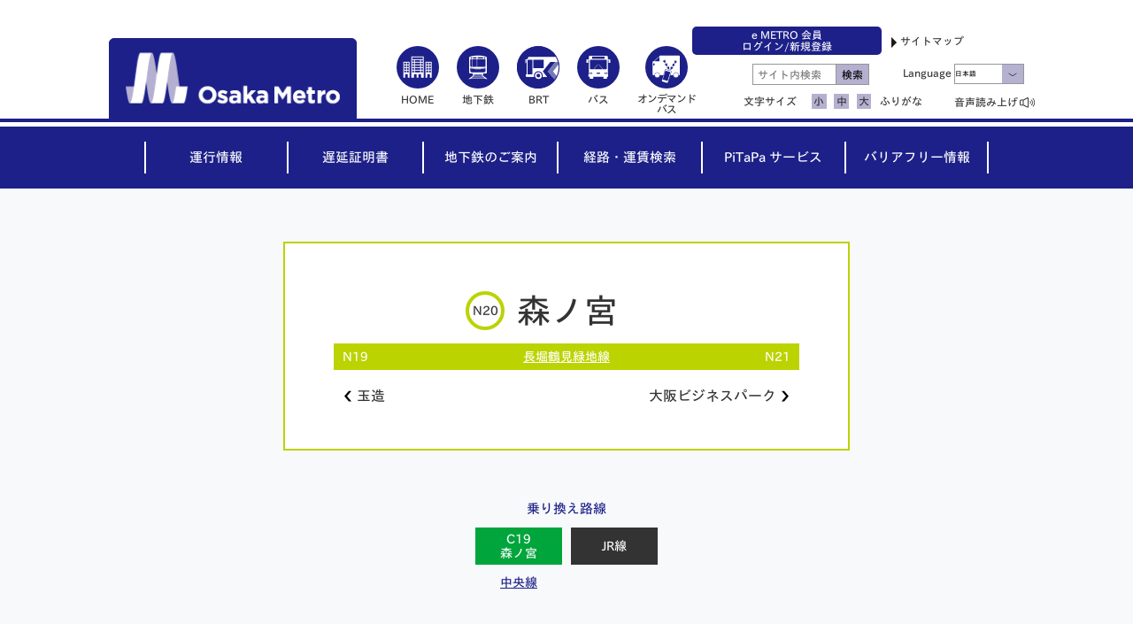

--- FILE ---
content_type: text/html; charset=UTF-8
request_url: https://subway.osakametro.co.jp/station_guide/N/n20/map.php
body_size: 50308
content:
<!DOCTYPE HTML>
<html lang="ja">
<head prefix="og: http://ogp.me/ns#">
	<meta charset="utf-8">
	<title>森ノ宮｜Osaka Metro</title>
	<meta name="viewport" content="width=device-width, initial-scale=1">
	<meta http-equiv="X-UA-Compatible" content="IE=edge">
	<meta name="description" content="" />
	<meta name="keywords" content="Osaka Metro,大阪市交通局,大阪市高速電気軌道,地下鉄,鉄道,大阪,メトロ,大阪メトロ,オオサカメトロ,運行情報" />
	<meta property="og:title" content="森ノ宮｜Osaka Metro" />
	<meta property="og:type" content="article" />
	<meta property="og:url" content="/station_guide/N/n20/map.php" />
	<meta property="og:image" content="https://www.osakametro.co.jp/common_all/img/og_image.png" />
	<meta property="og:site_name" content="Osaka Metro" />
	<meta property="og:description" content="" />
	<link rel="shortcut icon" href="../../../common/img/favicon.ico">
	<link rel="stylesheet" href="https://www.osakametro.co.jp/common_all/css/normalize.css">
	<link rel="stylesheet" href="../../../common/css/common.css">
	<link rel="stylesheet" href="../../../css/station.css">
<!-- Google Tag Manager -->
<script>(function(w,d,s,l,i){w[l]=w[l]||[];w[l].push({'gtm.start':
new Date().getTime(),event:'gtm.js'});var f=d.getElementsByTagName(s)[0],
j=d.createElement(s),dl=l!='dataLayer'?'&l='+l:'';j.async=true;j.src=
'https://www.googletagmanager.com/gtm.js?id='+i+dl;f.parentNode.insertBefore(j,f);
})(window,document,'script','dataLayer','GTM-PJ6RGQ6');</script>
<!-- End Google Tag Manager -->
<!-- Google Tag Manager -->
<script>(function(w,d,s,l,i){w[l]=w[l]||[];w[l].push({'gtm.start':
new Date().getTime(),event:'gtm.js'});var f=d.getElementsByTagName(s)[0],
j=d.createElement(s),dl=l!='dataLayer'?'&l='+l:'';j.async=true;j.src=
'https://www.googletagmanager.com/gtm.js?id='+i+dl;f.parentNode.insertBefore(j,f);
})(window,document,'script','dataLayer','GTM-WPDSXTKW');</script>
<!-- End Google Tag Manager -->
<script type="text/javascript" src="//typesquare.com/3/tsst/script/ja/typesquare.js?5b1f0f9a0d744d9f869035adac1e024a" charset="utf-8"></script>
<script src="https://www.atmrum.net/rum.js"></script>
<script>rum.start("7bef46969c7950b58bad82722f29c450");</script>
<script src="https://tsutaeru.cloud/assets/snippet/js/tsutaeru.js?api_base=https://furigana-subway.osakametro.co.jp/&button=ruby"></script>

</head>
<body>
<!-- Google Tag Manager (noscript) -->
<noscript><iframe src="https://www.googletagmanager.com/ns.html?id=GTM-PJ6RGQ6"
height="0" width="0" style="display:none;visibility:hidden"></iframe></noscript>
<!-- End Google Tag Manager (noscript) -->
<!-- Google Tag Manager (noscript) -->
<noscript><iframe src="https://www.googletagmanager.com/ns.html?id=GTM-WPDSXTKW"
height="0" width="0" style="display:none;visibility:hidden"></iframe></noscript>
<!-- End Google Tag Manager (noscript) -->
	<div class="contents">
		<header>
			<div class="header disPc">
				<div class="headerArea">
					<h1 class="headerLogo"><a href="https://subway.osakametro.co.jp/"><img class="cs-images cs-logo gac_jp_subway_pc_header_logo" src="https://www.osakametro.co.jp/common_all/img/logo.png" alt="Osaka Metro"></a></h1>
					<ul class="headerMenu">
						<li class="headerMenu_link">
							<a class="cs-link letterS gac_jp_subway_pc_header_home" href="https://www.osakametro.co.jp/index.php"><img class="cs-images gac_jp_subway_pc_header_home" src="https://www.osakametro.co.jp/common_all/img/btn_top.svg" alt="アイコンHOME"><br>HOME</a>
						</li>
						<li class="headerMenu_link">
							<a class="cs-link letterS gac_jp_subway_pc_header_subway" href="https://subway.osakametro.co.jp/index.php"><img class="cs-images gac_jp_subway_pc_header_subway" src="https://www.osakametro.co.jp/common_all/img/btn_subway.svg" alt="アイコン地下鉄"><br>地下鉄</a>
						</li>
						<li class="headerMenu_link">
							<a class="cs-link letterS gac_jp_subway_pc_header_brt" href="https://brt.osakametro.co.jp/index.php"><img class="cs-images gac_jp_subway_pc_header_bus" src="https://www.osakametro.co.jp/common_all/img/btn_brt.svg" alt="アイコンBRT"><br>BRT</a>
						</li>
						<li class="headerMenu_link">
							<a class="cs-link letterS gac_jp_subway_pc_header_bus" target="_blank" rel="noopener" href="https://citybus-osaka.co.jp/"><img class="cs-images gac_jp_subway_pc_header_brt" src="https://www.osakametro.co.jp/common_all/img/btn_bus.svg" alt="アイコンバス"><br>バス</a>
						</li>
						<li class="headerMenu_link headerMenu_link-odb">
                            <a class="cs-link gac_jp_subway_pc_header_odb" href="https://maas.osakametro.co.jp/odb/" target="_blank" rel="noopener"><img class="cs-images gac_jp_subway_pc_header_odb" src="https://www.osakametro.co.jp/common_all/img/btn_odb.svg" alt="アイコン オンデマンドバス"><br><span class="odbTxt">オンデマンド<br>バス</span></a>
						</li>
					</ul>
					<div class="headerMenuRight">
						<div class="headerMenuRight_top">
							<p class="headerMenuRightTop_maas"><a href="https://id.osakametro.co.jp/" class="headerMenuRightTopMaas_acv">e METRO 会員<br>ログイン/新規登録</a></p>
							<p class="headerMenuRight_listLink-before"><a class="cs-link gac_jp_subway_pc_header_sitemap" href="https://www.osakametro.co.jp/sitemap.php">サイトマップ</a></p>
						</div>
						<ul>
							<li class="headerMenuRightList_link headerMenuW45Left verTop">
								<form action="/keyword_search.php" method="get">
									<input type="text" class="cs-search" name="query" value="" placeholder="サイト内検索"><input type="submit" class="cs-searchBtn" name="" value="検索">
								</form>
							</li>
							<li class="headerMenuRightList_link headerMenuW45Right lineH180 notFurigana">
								Language

								<select class="cs-languageSelection js-languageSelection">
									<option value="/station_guide/N/n20/map.php" data-lang="jp">日本語</option>
									<option value="/en/station_guide/N/n20/map.php" data-lang="en">English</option>
									<option value="/ko/station_guide/N/n20/map.php" data-lang="ko">Korean</option>
									<option value="/cn/station_guide/N/n20/map.php" data-lang="cn">Chinese(簡体)</option>
									<option value="/tw/station_guide/N/n20/map.php" data-lang="tw">Chinese(繁體)</option>
									<option value="/th/station_guide/N/n20/map.php" data-lang="th">Thai</option>
								</select>

							</li>
						</ul>
						<ul class="headerMenuRightList notFurigana">
							<li class="headerMenuRightList_link headerMenuW45">
								<dl class="headerFontSize">
									<dt class="mrgt15">文字サイズ</dt>
									<dd class="headerFontSize_change"><a class="cs-fSize js-fSize fSizeActive" href="#" id="fSizeS" data-size="S">小</a></dd>
									<dd class="headerFontSize_change"><a class="cs-fSize js-fSize" href="#" id="fSizeM" data-size="M">中</a></dd>
									<dd class="headerFontSize_change"><a class="cs-fSize js-fSize" href="#" id="fSizeL" data-size="L">大</a></dd>
								</dl>
							</li>

							<li class="headerMenuRightList_link headerMenuW18"><a class="cs-link gaClickFuriganaSubway" href="https://furigana-subway.osakametro.co.jp/ruby.php?uri=https://subway.osakametro.co.jp/station_guide/N/n20/map.php">ふりがな</a></li>

							<li class="headerMenuRightList_link headerMenuW30"><script>_tsutaeru.speech.button()</script></li>
						</ul>
					</div><!-- /headerMenuRight -->
				</div><!-- /headerArea -->
			</div><!-- /header -->
			<div class="header disSp">
				<div class="headerArea js-headerSp">
					<h1 class="headerLogo"><a href="https://subway.osakametro.co.jp/"><img class="cs-headLogoImg gac_jp_subway_sp_header_logo" src="https://www.osakametro.co.jp/common_all/img/logo.png" alt="Osaka Metro"></a></h1>
					<ul class="headerMenu">
						<li class="headerMenu_link">
							<img class="cs-headerLinkImg unkouOpen js-openBtn1 gac_jp_subway_sp_header_unkou" src="https://www.osakametro.co.jp//common_all/img/btn_operation_normal_sp.svg" alt="アイコン通常運転">
							<img class="cs-headerLinkImg unkouclose js-closeBtn1 js-none" src="https://www.osakametro.co.jp/common_all/img/btn_close.svg" alt="アイコン閉じる"><br>
							<p class="cs-menuLinkTxt1">運行状況</p>
						</li>
						<li class="headerMenu_link">
							<img class="cs-headerLinkImg searchOpen js-openBtn2 gac_jp_subway_sp_header_search" src="https://www.osakametro.co.jp/common_all/img/btn_search.svg" alt="アイコン検索">
							<img class="cs-headerLinkImg searchClose js-closeBtn2 js-none" src="https://www.osakametro.co.jp/common_all/img/btn_close.svg" alt="アイコン閉じる"><br>
							<p class="cs-menuLinkTxt2">検索</p>
						</li>
						<li class="headerMenu_link">
							<img class="cs-headerLinkImg menuOpen js-openBtn3 gac_jp_subway_sp_header_menu" src="https://www.osakametro.co.jp/common_all/img/btn_menu.svg" alt="アイコンメニュー">
							<img class="cs-headerLinkImg menuClose js-closeBtn3 js-none" src="https://www.osakametro.co.jp/common_all/img/btn_close.svg" alt="アイコン閉じる"><br>
							<p class="cs-menuLinkTxt3">メニュー</p>
						</li>
					</ul><!-- /headerMenu -->
					<div class="headerMenuCont js-menuAreaSp">
						<div class="headerMenuOperation">
							<dl class="headerMenuOperationArea headerMenuOperationArea-hanrei clfix">
								<dt class="headerMenuOperationArea_ttl"><p class="cs-opeTtl">地下鉄・運行状況</p><p class="cs-currentTimeSP">2026/01/20 06:22現在</p></dt>
                                <dd class="headerMenuOperationArea_hanrei">◯＝通常運行   △＝遅延など   ×＝運転見合わせ</dd>
								<dd class="headerMenuOperationArea_subway clfix">
									<a href="https://subway.osakametro.co.jp/guide/subway_information.php">
										<ul>
											<li class="subwayArea_Status gac_jp_subway_sp_header_unkou_m"><img class="cs-imagesSubway gac_jp_subway_sp_header_unkou_m" src="/common/img/icon_operation_normal.svg" alt="アイコン通常運転"></li>
											<li class="subwayArea_LineName"><img class="cs-lineNameImg gac_jp_subway_sp_header_unkou_m" src="https://subway.osakametro.co.jp/common/img/img_top_m.svg" alt="御堂筋線"></li>
										</ul>	
									</a>
								</dd>
								<dd class="headerMenuOperationArea_subway">
									<a href="https://subway.osakametro.co.jp/guide/subway_information.php">
										<ul>
											<li class="subwayArea_Status gac_jp_subway_sp_header_unkou_t"><img class="cs-imagesSubway gac_jp_subway_sp_header_unkou_t" src="/common/img/icon_operation_normal.svg" alt="アイコン通常運転"></li>
											<li class="subwayArea_LineName"><img class="cs-lineNameImg gac_jp_subway_sp_header_unkou_t" src="https://subway.osakametro.co.jp/common/img/img_top_t.svg" alt="谷町線"></li>
										</ul>
									</a>
								</dd>
								<dd class="headerMenuOperationArea_subway">
									<a href="https://subway.osakametro.co.jp/guide/subway_information.php">
										<ul>
											<li class="subwayArea_Status gac_jp_subway_sp_header_unkou_y"><img class="cs-imagesSubway gac_jp_subway_sp_header_unkou_y" src="/common/img/icon_operation_normal.svg" alt="アイコン通常運転"></li>
											<li class="subwayArea_LineName"><img class="cs-lineNameImg gac_jp_subway_sp_header_unkou_y" src="https://subway.osakametro.co.jp/common/img/img_top_y.svg" alt="四つ橋線"></li>
										</ul>
									</a>
								</dd>
								<dd class="headerMenuOperationArea_subway">
									<a href="https://subway.osakametro.co.jp/guide/subway_information.php">
										<ul>
											<li class="subwayArea_Status gac_jp_subway_sp_header_unkou_c"><img class="cs-imagesSubway gac_jp_subway_sp_header_unkou_c" src="/common/img/icon_operation_normal.svg" alt="アイコン通常運転"></li>
											<li class="subwayArea_LineName"><img class="cs-lineNameImg gac_jp_subway_sp_header_unkou_c" src="https://subway.osakametro.co.jp/common/img/img_top_c.svg" alt="中央線"></li>
										</ul>
									</a>
								</dd>
								<dd class="headerMenuOperationArea_subway">
									<a href="https://subway.osakametro.co.jp/guide/subway_information.php">
										<ul>
											<li class="subwayArea_Status gac_jp_subway_sp_header_unkou_s"><img class="cs-imagesSubway gac_jp_subway_sp_header_unkou_s" src="/common/img/icon_operation_normal.svg" alt="アイコン通常運転"></li>
											<li class="subwayArea_LineName"><img class="cs-lineNameImg gac_jp_subway_sp_header_unkou_s" src="https://subway.osakametro.co.jp/common/img/img_top_s.svg" alt="千日前線"></li>
										</ul>
									</a>
								</dd>
								<dd class="headerMenuOperationArea_subway">
									<a href="https://subway.osakametro.co.jp/guide/subway_information.php">
										<ul>
											<li class="subwayArea_Status gac_jp_subway_sp_header_unkou_k"><img class="cs-imagesSubway gac_jp_subway_sp_header_unkou_k" src="/common/img/icon_operation_normal.svg" alt="アイコン通常運転"></li>
											<li class="subwayArea_LineName"><img class="cs-lineNameImg gac_jp_subway_sp_header_unkou_k" src="https://subway.osakametro.co.jp/common/img/img_top_k.svg" alt="堺筋線"></li>
										</ul>
									</a>
								</dd>
								<dd class="headerMenuOperationArea_subway">
									<a href="https://subway.osakametro.co.jp/guide/subway_information.php">
										<ul>
											<li class="subwayArea_Status gac_jp_subway_sp_header_unkou_n"><img class="cs-imagesSubway gac_jp_subway_sp_header_unkou_n" src="/common/img/icon_operation_normal.svg" alt="アイコン通常運転"></li>
											<li class="subwayArea_LineName"><img class="cs-lineNameImg gac_jp_subway_sp_header_unkou_n" src="https://subway.osakametro.co.jp/common/img/img_top_n.svg" alt="長堀鶴見緑地線"></li>
										</ul>
									</a>
								</dd>
								<dd class="headerMenuOperationArea_subway">
									<a href="https://subway.osakametro.co.jp/guide/subway_information.php">
										<ul>
											<li class="subwayArea_Status gac_jp_subway_sp_header_unkou_i"><img class="cs-imagesSubway gac_jp_subway_sp_header_unkou_i" src="/common/img/icon_operation_normal.svg" alt="アイコン通常運転"></li>
											<li class="subwayArea_LineName"><img class="cs-lineNameImg gac_jp_subway_sp_header_unkou_i" src="https://subway.osakametro.co.jp/common/img/img_top_i.svg" alt="今里筋線"></li>
										</ul>
									</a>
								</dd>
								<dd class="headerMenuOperationArea_subway">
									<a href="https://subway.osakametro.co.jp/guide/subway_information.php">
										<ul>
											<li class="subwayArea_Status gac_jp_subway_sp_header_unkou_p"><img class="cs-imagesSubway gac_jp_subway_sp_header_unkou_p" src="/common/img/icon_operation_normal.svg" alt="アイコン通常運転"></li>
											<li class="subwayArea_LineName"><img class="cs-lineNameImg gac_jp_subway_sp_header_unkou_p" src="https://subway.osakametro.co.jp/common/img/img_top_p.svg" alt="ニュートラム"></li>
										</ul>
									</a>
								</dd>
							</dl>
							<p class="btnDelay"><a class="cs-delayLink gac_jp_subway_sp_header_delay" href="https://subway.osakametro.co.jp/delay_list.php">遅延証明書はこちら</a></p>
						</div>
					</div><!-- /headerMenuCont -->
					<div class="headerMenuSearch js-menuAreaSp">
						<div class="headerSearchArea">
							<form action="/keyword_search.php" method="get">
								<input type="text" class="cs-headerSearch" name="query" value="" placeholder="サイト内検索"><input type="submit" class="cs-headerSearchBtn" name="" value="">
							</form>
						</div>
					</div><!-- /.headerSearchArea -->
					<div class="headerMenuList js-menuAreaSp">
						<ul class="headerMenuList_language">
							<li class="langFontSize">Language</li>
							<li class="headerMenuList_language-itemSelect">

								<select class="cs-languageSelection js-languageSelection">
									<option value="/station_guide/N/n20/map.php" data-lang="jp">日本語</option>
									<option value="/en/station_guide/N/n20/map.php" data-lang="en">English</option>
									<option value="/ko/station_guide/N/n20/map.php" data-lang="ko">Korean</option>
									<option value="/cn/station_guide/N/n20/map.php" data-lang="cn">Chinese(簡体)</option>
									<option value="/tw/station_guide/N/n20/map.php" data-lang="tw">Chinese(繁體)</option>
									<option value="/th/station_guide/N/n20/map.php" data-lang="th">Thai</option>
								</select>

							</li>
							<li class="headerMenuList_language-itemVoice"><script>_tsutaeru.speech.button()</script></li>
						</ul><!-- /.headerMenuList_language -->
						<ul class="headerMenuList_linkBtn">
							<li class="headerMenuList_linkBtn-item"><a class="cs-headerLinkBtn gac_jp_subway_sp_header_home" href="https://www.osakametro.co.jp/"><img class="cs-linkBtnImg gac_jp_subway_sp_header_home" src="https://www.osakametro.co.jp/common_all/img/btn_top_sp.png" alt="アイコンHOME">HOME</a></li>
							<li class="headerMenuList_linkBtn-item"><a class="cs-headerLinkBtn gac_jp_subway_sp_header_subway" href="https://subway.osakametro.co.jp/"><img class="cs-linkBtnImg gac_jp_subway_sp_header_subway" src="https://www.osakametro.co.jp/common_all/img/btn_subway_sp.png" alt="アイコン地下鉄">地下鉄</a></li>
                            <li class="headerMenuList_linkBtn-item"><a class="cs-headerLinkBtn cs-headerLinkBtn-2row gac_jp_subway_sp_header_brt" href="https://brt.osakametro.co.jp/"><img class="cs-linkBtnImg gac_jp_subway_sp_header_brt" src="https://www.osakametro.co.jp/common_all/img/btn_brt_sp.png" alt="アイコンいまざとライナー（BRT）"><span>いまざとライナー（BRT）</span></a></li>
							<li class="headerMenuList_linkBtn-item"><a class="cs-headerLinkBtn gac_jp_subway_sp_header_bus" target="_blank" rel="noopener" href="https://citybus-osaka.co.jp/"><img class="cs-linkBtnImg gac_jp_subway_sp_header_bus" src="https://www.osakametro.co.jp/common_all/img/btn_bus_sp.png" alt="アイコンバス">バス</a></li>
							<li class="headerMenuList_linkBtn-item"><a class="cs-headerLinkBtn cs-headerLinkBtn-2row gac_jp_subway_sp_header_odb" target="_blank" rel="noopener" href="https://maas.osakametro.co.jp/odb/"><img class="cs-linkBtnImg gac_jp_subway_sp_header_odb" src="https://www.osakametro.co.jp/common_all/img/btn_odb_sp.png" alt="アイコンオンデマンドバス"><span>オンデマンドバス</span></a></li>
							<li class="headerMenuList_linkBtn-item"><a class="cs-headerLinkBtn gac_jp_subway_sp_header_tourism" href="https://subway.osakametro.co.jp/tourism/"><img class="cs-linkBtnImg gac_jp_subway_sp_header_tourism" src="https://www.osakametro.co.jp/common_all/img/btn_outing_sp.png" alt="アイコンお出かけ">お出かけ</a></li>
						</ul>
						<dl class="headerMenuId">
							<dt class="headerMenuId_txt">e&nbsp;METRO&nbsp;会員</dt>
							<dd class="headerMenuId_btn"><a href="https://id.osakametro.co.jp/" class="headerMenuId_link">ログイン／新規登録</a></dd>
						</dl>
						<dl class="headerMenuList_menuLink">
							<dt class="headerMenuList_menuLink-item"><a class="cs-menuLink" href="https://subway.osakametro.co.jp/guide/subway_information.php">運行情報</a></dt>
							<dt class="headerMenuList_menuLink-item"><a class="cs-menuLink" href="https://subway.osakametro.co.jp/delay_list.php">遅延証明書</a></dt>

							<dt class="headerMenuList_menuLink-item bgImg js-menuItemSlideToggle">地下鉄のご案内</dt>
							<dd class="headerMenuList_menuLink-itemCont">
								<ul class="headerMenuList_menuLinkSub">
									<li class="headerMenuList_menuLinkSub-item"><a class="cs-menuLinkSub" href="https://kensaku.osakametro.co.jp/timetable/ja/sp/" target="_blank" rel="noopener">時刻表検索</a></li>
	
		
			
			
			
			
				
										<li class="headerMenuList_menuLinkSub-item"><a class="cs-menuLinkSub" href="https://subway.osakametro.co.jp/station_guide/boarding.php">乗降位置案内</a></li>
			
		
	
		
			
			
			
			
				
										<li class="headerMenuList_menuLinkSub-item"><a class="cs-menuLinkSub" href="https://subway.osakametro.co.jp/guide/routemap.php">路線図</a></li>
			
		
	
		
			
			
			
			
										<li class="headerMenuList_menuLinkSub-item"><a class="cs-menuLinkSub" href="../../../guide/fare/index.php">運賃のご案内</a></li>
			
		
	
		
			
			
			
			
				
										<li class="headerMenuList_menuLinkSub-item"><a class="cs-menuLinkSub" href="https://subway.osakametro.co.jp/station_guide/">路線情報（各駅情報）</a></li>
			
		
	
		
			
			
			
			
										<li class="headerMenuList_menuLinkSub-item"><a class="cs-menuLinkSub" href="../../../guide/information_service/index.php">案内サービス</a></li>
			
		
	
		
			
			
			
			
										<li class="headerMenuList_menuLinkSub-item"><a class="cs-menuLinkSub" href="../../../guide/usage/index.php">Osaka Metro ご利用にあたって</a></li>
			
		
	
		
			
			
			
			
										<li class="headerMenuList_menuLinkSub-item"><a class="cs-menuLinkSub" href="../../../guide/relief_service/index.php">臨時運行情報</a></li>
			
		
	
		
			
			
			
			
										<li class="headerMenuList_menuLinkSub-item"><a class="cs-menuLinkSub" href="../../../guide/maintenance/index.php">各駅メンテナンス情報</a></li>
			
		
	
		
			
			
			
			
										<li class="headerMenuList_menuLinkSub-item"><a class="cs-menuLinkSub" href="../../../guide/toilet_renewal/index.php">駅トイレリニューアル情報</a></li>
			
		
	
		
			
			
			
			
				
										<li class="headerMenuList_menuLinkSub-item"><a class="cs-menuLinkSub" href="https://subway.osakametro.co.jp/guide/page/station_renewal.php">地下空間の大規模改革</a></li>
			
		
	
		
			
			
			
			
				
										<li class="headerMenuList_menuLinkSub-item"><a class="cs-menuLinkSub" href="https://subway.osakametro.co.jp/guide/page/poster_gallery.php">ポスターギャラリー</a></li>
			
		
	
		
			
			
			
			
										<li class="headerMenuList_menuLinkSub-item"><a class="cs-menuLinkSub" href="../../../guide/cat1/index.php">ポイントサービス</a></li>
			
		
	
		
	
								</ul>
							</dd>

							<dt class="headerMenuList_menuLink-item"><a class="cs-menuLink" href="https://kensaku.osakametro.co.jp/route/ja/sp/dia/" target="_blank" rel="noopener">経路・運賃検索</a></dt>
							<dt class="headerMenuList_menuLink-item"><a class="cs-menuLink" href="https://www.osakametro.co.jp/pitapa/">PiTaPa サービス</a></dt>
							<dt class="headerMenuList_menuLink-item"><a class="cs-menuLink" href="https://subway.osakametro.co.jp/barriafree/">バリアフリー情報</a></dt>
							<dt class="headerMenuList_menuLink-item"><a class="cs-menuLink" href="https://www.osakametro.co.jp/sitemap.php">サイトマップ</a></dt>
							<dt class="headerMenuList_menuLink-item"><a class="cs-menuLink" href="https://www.osakametro.co.jp/privacy_policy.php">パーソナルデータの取扱いについて</a></dt>
							<dt class="headerMenuList_menuLink-item"><a class="cs-menuLink" href="https://www.osakametro.co.jp/site_info.php">当サイトについて</a></dt>
							<dt class="headerMenuList_menuLink-item"><a class="cs-menuLink" href="https://subway.osakametro.co.jp/contact.php">お問い合わせ</a></dt>
						</dl>
					</div><!-- /.headerMenuList -->
				</div><!-- /.headerArea -->
			</div><!-- /.header -->
		</header>
<nav>
			<div class="nav disPc">
				<ul class="navArea">
					<li class="navArea_item navArea_item-w17"><a class="cs-navLink gac_jp_subway_pc_menu_unkou" href="https://subway.osakametro.co.jp/guide/subway_information.php"><p class="cs-border js-navHeightLine borderLeft gac_jp_subway_pc_menu_unkou">運行情報</p></a></li>
					<li class="navArea_item navArea_item-w16"><a class="cs-navLink gac_jp_subway_pc_menu_delay" href="https://subway.osakametro.co.jp/delay_list.php"><p class="cs-border js-navHeightLine gac_jp_subway_pc_menu_delay">遅延証明書</p></a></li>
					<li class="navArea_item navArea_item-w16 js-subwayNavInfoOpen"><a class="cs-navLink gac_jp_subway_pc_menu_guide" href="javascript:void(0)"><p class="cs-border js-navHeightLine gac_jp_subway_pc_menu_guide">地下鉄のご案内</p></a></li>
					<li class="navArea_item navArea_item-w17"><a class="cs-navLink gac_jp_subway_pc_menu_route" href="https://kensaku.osakametro.co.jp/route/ja/web/dia/" target="_blank" rel="noopener"><p class="cs-border js-navHeightLine gac_jp_subway_pc_menu_route">経路・運賃検索</p></a></li>
					<li class="navArea_item navArea_item-w17"><a class="cs-navLink gac_jp_subway_pc_menu_pitapa" href="https://www.osakametro.co.jp/pitapa/"><p class="cs-border js-navHeightLine gac_jp_subway_pc_menu_pitapa">PiTaPa サービス</p></a></li>
					<li class="navArea_item navArea_item-w17"><a class="cs-navLink gac_jp_subway_pc_menu_barriafree" href="https://subway.osakametro.co.jp/barriafree/"><p class="cs-border js-navHeightLine borderRight gac_jp_subway_pc_menu_barriafree">バリアフリー情報</p></a></li>
				</ul>
			</div><!-- /nav -->
		</nav>

<div class="bgSubwayNavInfo">
			<div class="subwayNavInfo clfix">
				<ul class="subwayNavInfoTitle clfix">
					<li class="subwayNavInfoTitle_ttl">地下鉄のご案内</li>
					<li class="cs-subwayNavInfoClose js-subwayNavInfoClose"><img class="cs-images" src="https://subway.osakametro.co.jp/common/img/img_close_white.svg" alt="閉じるアイコン"></li>
				</ul>
	
	
				<ul class="subwayNavInfoList clfix">
					<li class="subwayNavInfoList_item"><a class="cs-subwayNavInfoLink gac_jp_subway_pc_menu_guide_timetable" href="https://kensaku.osakametro.co.jp/timetable/ja/" target="_blank" rel="noopener">時刻表検索</a></li>
	
		
		
			
			
			
			
			
			
				
					
					
				
			
	
		
				
					<li class="subwayNavInfoList_item"><a class="cs-subwayNavInfoLink gac_jp_subway_pc_menu_guide_cate69" href="https://subway.osakametro.co.jp/station_guide/boarding.php">乗降位置案内</a></li>
				
		
	
	
		
		
			
			
			
			
			
			
				
					
					
				
			
	
		
				
					<li class="subwayNavInfoList_item"><a class="cs-subwayNavInfoLink gac_jp_subway_pc_menu_guide_cate70" href="https://subway.osakametro.co.jp/guide/routemap.php">路線図</a></li>
				
		
	
	
		
		
			
			
			
			
			
			
				
					
				
			
	
		
			
			
			
			
					<li class="subwayNavInfoList_item">
						<p class="subwayNavInfoList_tglBtn gac_jp_subway_pc_menu_guide_cate71">運賃のご案内</p>
						<div class="subwayNavInfoList_tglBox">
		
		
			
			
			
			
			
			
			
				
					
								<p class="subwayNavInfoList_tglItem"><a class="cs-subwayNavInfoLink2 gac_jp_subway_pc_menu_guide_cate163" href="https://subway.osakametro.co.jp/guide/fare/fare/price.php" >運賃（普通運賃、定期運賃）</a></p>
				
			
		
			
			
			
			
			
			
			
				
								<p class="subwayNavInfoList_tglItem"><a class="cs-subwayNavInfoLink2 gac_jp_subway_pc_menu_guide_cate91" href="../../../guide/fare/various_fares/index.php" >各種運賃</a></p>
				
			
		
			
			
			
			
			
			
			
				
								<p class="subwayNavInfoList_tglItem"><a class="cs-subwayNavInfoLink2 gac_jp_subway_pc_menu_guide_cate92" href="../../../guide/fare/card_tickets/index.php" >便利なカード乗車券</a></p>
				
			
		
			
			
			
			
			
			
			
				
								<p class="subwayNavInfoList_tglItem"><a class="cs-subwayNavInfoLink2 gac_jp_subway_pc_menu_guide_cate93" href="../../../guide/fare/planned_ticket/index.php" >お得な乗車券</a></p>
				
			
		
			
			
			
			
			
			
			
				
								<p class="subwayNavInfoList_tglItem"><a class="cs-subwayNavInfoLink2 gac_jp_subway_pc_menu_guide_cate3003" href="../../../guide/fare/category_digital_tickets/index.php" >デジタル乗車券</a></p>
				
			
		
			
			
			
			
			
			
			
				
								<p class="subwayNavInfoList_tglItem"><a class="cs-subwayNavInfoLink2 gac_jp_subway_pc_menu_guide_cate94" href="../../../guide/fare/group_ticket/index.php" >団体乗車券の事前お申し込みについて</a></p>
				
			
		
			
			
			
			
			
			
			
				
								<p class="subwayNavInfoList_tglItem"><a class="cs-subwayNavInfoLink2 gac_jp_subway_pc_menu_guide_cate95" href="../../../guide/fare/ticket_release_place/index.php" >乗車券・定期券発売所一覧</a></p>
				
			
		
			
			
			
			
			
			
			
				
								<p class="subwayNavInfoList_tglItem"><a class="cs-subwayNavInfoLink2 gac_jp_subway_pc_menu_guide_cate96" href="../../../guide/fare/respect_pass/index.php" >敬老優待乗車証（敬老パス）について</a></p>
				
			
		
			
			
			
			
			
			
			
				
								<p class="subwayNavInfoList_tglItem"><a class="cs-subwayNavInfoLink2 gac_jp_subway_pc_menu_guide_cate98" href="../../../guide/fare/icoca/index.php" >ICOCA</a></p>
				
			
		
			
			
			
			
			
			
			
				
								<p class="subwayNavInfoList_tglItem"><a class="cs-subwayNavInfoLink2 gac_jp_subway_pc_menu_guide_cate1383" href="../../../guide/fare/chikatetsu_shitetsu_renrakuteikiken/index.php" >地下鉄・他社　連絡定期券</a></p>
				
			
		
			
			
			
			
			
			
			
				
					
								<p class="subwayNavInfoList_tglItem"><a class="cs-subwayNavInfoLink2 gac_jp_subway_pc_menu_guide_cate3241" href="https://subway.osakametro.co.jp/guide/page/contactless_payment.php" >タッチ決済</a></p>
				
			
		
			
			
			
			
			
			
			
				
								<p class="subwayNavInfoList_tglItem"><a class="cs-subwayNavInfoLink2 gac_jp_subway_pc_menu_guide_cate103" href="../../../guide/fare/conditions_carriage/index.php" >運送約款</a></p>
				
			
		
						</div>
					</li>
			
		
	
	
		
		
			
			
			
			
			
			
				
					
					
				
			
	
		
				
					<li class="subwayNavInfoList_item"><a class="cs-subwayNavInfoLink gac_jp_subway_pc_menu_guide_cate72" href="https://subway.osakametro.co.jp/station_guide/">路線情報（各駅情報）</a></li>
				
		
	
	
		
		
			
			
			
			
			
			
				
					
				
			
	
		
				
					<li class="subwayNavInfoList_item"><a class="cs-subwayNavInfoLink gac_jp_subway_pc_menu_guide_cate73" href="../../../guide/information_service/index.php">案内サービス</a></li>
				
		
	
	
		
		
			
			
			
			
			
			
				
					
				
			
	
		
			
			
			
			
					<li class="subwayNavInfoList_item">
						<p class="subwayNavInfoList_tglBtn gac_jp_subway_pc_menu_guide_cate74">Osaka Metro ご利用にあたって</p>
						<div class="subwayNavInfoList_tglBox">
		
		
			
			
			
			
			
			
			
				
								<p class="subwayNavInfoList_tglItem"><a class="cs-subwayNavInfoLink2 gac_jp_subway_pc_menu_guide_cate245" href="../../../guide/usage/mobile_phone/index.php" >地下鉄・ニュートラム車内での携帯電話のご利用について</a></p>
				
			
		
			
			
			
			
			
			
			
				
								<p class="subwayNavInfoList_tglItem"><a class="cs-subwayNavInfoLink2 gac_jp_subway_pc_menu_guide_cate246" href="../../../guide/usage/female_vehicle/index.php" >女性専用車両のご案内</a></p>
				
			
		
			
			
			
			
			
			
			
				
								<p class="subwayNavInfoList_tglItem"><a class="cs-subwayNavInfoLink2 gac_jp_subway_pc_menu_guide_cate964" href="../../../guide/usage/goannai/index.php" >「視覚に障がいのある方への積極的なお声かけ」について</a></p>
				
			
		
			
			
			
			
			
			
			
				
					
								<p class="subwayNavInfoList_tglItem"><a class="cs-subwayNavInfoLink2 gac_jp_subway_pc_menu_guide_cate247" href="https://subway.osakametro.co.jp/barriafree/page/handolgata_dendoukurumaisu.php" >ハンドル形電動車いすをご利用のお客さまへ</a></p>
				
			
		
			
			
			
			
			
			
			
				
								<p class="subwayNavInfoList_tglItem"><a class="cs-subwayNavInfoLink2 gac_jp_subway_pc_menu_guide_cate250" href="../../../guide/usage/aed/index.php" >AED（自動体外式除細動器）の設置について</a></p>
				
			
		
			
			
			
			
			
			
			
				
								<p class="subwayNavInfoList_tglItem"><a class="cs-subwayNavInfoLink2 gac_jp_subway_pc_menu_guide_cate251" href="../../../guide/usage/automatic_ticket_gate/index.php" >自動改札機をご利用ください</a></p>
				
			
		
			
			
			
			
			
			
			
				
					
								<p class="subwayNavInfoList_tglItem"><a class="cs-subwayNavInfoLink2 gac_jp_subway_pc_menu_guide_cate2855" href="https://subway.osakametro.co.jp/guide/page/temawarihin.php" >手回り品について</a></p>
				
			
		
			
			
			
			
			
			
			
				
								<p class="subwayNavInfoList_tglItem"><a class="cs-subwayNavInfoLink2 gac_jp_subway_pc_menu_guide_cate252" href="../../../guide/usage/small_animal/index.php" >愛玩用小動物の扱いについて</a></p>
				
			
		
			
			
			
			
			
			
			
				
								<p class="subwayNavInfoList_tglItem"><a class="cs-subwayNavInfoLink2 gac_jp_subway_pc_menu_guide_cate249" href="../../../guide/usage/m_mark/index.php" >マタニティマークを知っていますか</a></p>
				
			
		
			
			
			
			
			
			
			
				
					
								<p class="subwayNavInfoList_tglItem"><a class="cs-subwayNavInfoLink2 gac_jp_subway_pc_menu_guide_cate1194" href="https://subway.osakametro.co.jp/guide/usage/wireless_lan/wireless_lan.php " >携帯電話・公衆無線LANサービスについて</a></p>
				
			
		
			
			
			
			
			
			
			
				
					
								<p class="subwayNavInfoList_tglItem"><a class="cs-subwayNavInfoLink2 gac_jp_subway_pc_menu_guide_cate2035" href="https://www.osakametro.co.jp/safety/page/anzen_guidebook.php" >地下鉄・ニュートラム安全ガイドブック</a></p>
				
			
		
						</div>
					</li>
			
		
	
	
		
		
			
			
			
			
			
			
				
					
				
			
	
		<li class="subwayNavInfoList_item"><a class="cs-subwayNavInfoLink gac_jp_subway_pc_menu_guide_cate75" href="../../../guide/relief_service/index.php">臨時運行情報</a></li>
	
	
		
		
			
			
			
			
			
			
				
					
				
			
	
		<li class="subwayNavInfoList_item"><a class="cs-subwayNavInfoLink gac_jp_subway_pc_menu_guide_cate86" href="../../../guide/maintenance/index.php">各駅メンテナンス情報</a></li>
	
	
		
		
			
			
			
			
			
			
				
					
				
			
	
		
				
					<li class="subwayNavInfoList_item"><a class="cs-subwayNavInfoLink gac_jp_subway_pc_menu_guide_cate264" href="../../../guide/toilet_renewal/index.php">駅トイレリニューアル情報</a></li>
				
		
	
	
		
		
			
			
			
			
			
			
				
					
					
				
			
	
		
				
					<li class="subwayNavInfoList_item"><a class="cs-subwayNavInfoLink gac_jp_subway_pc_menu_guide_cate2122" href="https://subway.osakametro.co.jp/guide/page/station_renewal.php">地下空間の大規模改革</a></li>
				
		
	
	
		
		
			
			
			
			
			
			
				
					
					
				
			
	
		
				
					<li class="subwayNavInfoList_item"><a class="cs-subwayNavInfoLink gac_jp_subway_pc_menu_guide_cate2548" href="https://subway.osakametro.co.jp/guide/page/poster_gallery.php">ポスターギャラリー</a></li>
				
		
	
	
		
		
			
			
			
			
			
			
				
					
				
			
	
		
			
			
			
			
					<li class="subwayNavInfoList_item">
						<p class="subwayNavInfoList_tglBtn gac_jp_subway_pc_menu_guide_cate2802">ポイントサービス</p>
						<div class="subwayNavInfoList_tglBox">
		
		
			
			
			
			
			
			
			
				
					
								<p class="subwayNavInfoList_tglItem"><a class="cs-subwayNavInfoLink2 gac_jp_subway_pc_menu_guide_cate3403" href="https://subway.osakametro.co.jp/guide/page/noritsugi_point_service/osakapoint_guidebook_20251101.pdf" >乗車でたまるOsaka Pointガイドブック</a></p>
				
			
		
			
			
			
			
			
			
			
				
					
								<p class="subwayNavInfoList_tglItem"><a class="cs-subwayNavInfoLink2 gac_jp_subway_pc_menu_guide_cate3404" href="https://subway.osakametro.co.jp/guide/page/noritsugi_point_service.php" >乗継ポイントサービス</a></p>
				
			
		
			
			
			
			
			
			
			
				
					
								<p class="subwayNavInfoList_tglItem"><a class="cs-subwayNavInfoLink2 gac_jp_subway_pc_menu_guide_cate2803" href="https://subway.osakametro.co.jp/guide/page/icoca_jyousya_pointservice.php" >ICOCA乗車回数ポイントサービス</a></p>
				
			
		
						</div>
					</li>
			
		
	
	
		
		
			
			
			
			
			
			
				
					
				
			
	
	
	
				</ul>

	
	
			</div><!-- /subwayNavInfo -->
		</div><!-- /bgSubwayNavInfo -->

		<div class="js-contentsWrap">
<div class="stationPageTopArea js-mTop">
				<div class="stationBox nagahori-border">
					<ul class="stationBox_name">
						<li class="cs-stationMark nagahori-mark">N20</li>
						<li class="cs-stationName">森ノ宮</li>
					</ul>
					<ul class="stationBox_line nagahori">
						<li class="cs-prevNo">N19</li>

						<li class="cs-lineName"><a href="../../index.php#nagahori" class="cs-lineNameArchive">長堀鶴見緑地線</a></li>
						<li class="cs-nextNo">N21</li>
					</ul>
					<ul class="transitionBox clfix">

						<li class="cs-prevStation">
							<a class="cs-prevStationLink" href="../n19/index.php"><span class="cs-prevStationArrow"><img class="cs-images" src="../../../img/ico_station_arrow_prev.svg" alt=""></span>玉造</a>
						</li>


						<li class="cs-nextStation">
							<a class="cs-nextStationLink" href="../n21/index.php">大阪ビジネスパーク<span class="cs-nextStationArrow"><img class="cs-images" src="../../../img/ico_station_arrow_next.svg" alt=""></span></a>
						</li>

					</ul>
				</div><!-- /stationBox -->

	



	


				<div class="transferArea">
					<p class="transferArea_ttl disPc">乗り換え路線</p>
					<p class="transferArea_ttl js-transferTglBtn disSp">乗り換え路線</p>
					<ul class="transferList clfix">


						<li class="transferList_box">
							<a class="cs-transferListLink chuo" href="../../C/c19/index.php">
								<p class="cs-transferListTxt js-transferHeightLine1"><span class="cs-transferStationNo">C19</span><br class="disPc">森ノ宮</p>
							</a>

							<a class="cs-transferListLine js-transferHeightLine2" href="../../index.php#chuo">中央線</a>
						</li>





	
	
		
		
		
		
		
		
			
			
			
			
							<li class="transferList_box thirdParty js-transferHeightLine3">JR線</li>
			
			
			
		
			
			
			
			
			
			
		
			
			
			
			
			
			
		
			
			
			
			
			
			
		
			
			
			
			
			
			
		
			
			
			
			
			
			
		
		
	

					</ul>
				</div><!-- /transferArea -->

			</div><!-- /stationPageTopArea -->

			<nav id="nav">
				<div class="stationNav">
					<ul class="stationNavArea clfix">
						<li class="stationNavArea_item js-stationTopBtn"><a href="./#nav" class="stationNavAreaItemLink"><p class="cs-stationNavBorder_first js-stationNavHeightLine">駅TOP</p></a></li>
						<li class="stationNavArea_item cs-stationNavTglBtn js-stationNavTglBtn disPc">
							<div class="stationNavAreaItemLink">
							<p class="cs-stationNavBorder js-stationNavHeightLine">時刻表</p>
							<ul class="stationNavTgl js-stationNavTgl">


	
	
	
	
	
        
								<li class="stationNavTgl_item"><a class="cs_stationNavTglLink" href="https://kensaku.osakametro.co.jp/timetable/ja/subway/dia/station/26224/1025/1/">門真南方面行</a></li>
        
	

	
	
	
	
	
        
								<li class="stationNavTgl_item"><a class="cs_stationNavTglLink" href="https://kensaku.osakametro.co.jp/timetable/ja/subway/dia/station/26224/1025/2/">大正方面行</a></li>
        
	

							</ul>
							</div>
						</li>
						<li class="stationNavArea_item cs-stationNavTglBtnSp js-stationNavTglBtnSp disSp">
							<div class="stationNavAreaItemLink"><p class="cs-stationNavBorder js-stationNavHeightLine">時刻表</p></div>
						</li>
						<li class="stationNavTglSp js-stationNavTglSp">

	
	
    
	
	
	
	
	
	
        
							<p class="stationNavTgl_item disSp"><a class="cs_stationNavTglLink" href="https://kensaku.osakametro.co.jp/timetable/ja/sp/subway/dia/station/26224/1025/1/">門真南方面行</a></p>
        
	

	
	
    
	
	
	
	
	
	
        
							<p class="stationNavTgl_item disSp"><a class="cs_stationNavTglLink" href="https://kensaku.osakametro.co.jp/timetable/ja/sp/subway/dia/station/26224/1025/2/">大正方面行</a></p>
        
	

						</li>
						<li class="stationNavArea_item js-stationPositionBtn"><a href="./joukouichi.php#nav" class="stationNavAreaItemLink"><p class="cs-stationNavBorder js-stationNavHeightLine">乗降位置案内図</p></a></li>
						<li class="stationNavArea_item js-stationMapBtn active"><a href="./map.php#nav" class="stationNavAreaItemLink"><p class="cs-stationNavBorder_last js-stationNavHeightLine">出入口・周辺地図</p></a></li>
					</ul>
				</div><!-- /stationNav -->
			</nav>
			<div class="mainContents">
				<div class="stationMapArea">
					<h2 class="stationPageTtl">周辺地図</h2>
					<div id="map-canvas" class="stationMapArea_map"></div>
					<p class="stationMapArea_link"><a class="cs-mapLink" href="https://maps.google.co.jp/maps?f=q&hl=ja&geocode=&q=34.682011,135.533353&ie=UTF8&ll=34.682011,135.533353&z=18" target="_blank" rel="noopener">大きな地図でみる</a></p>


					<h2 class="stationPageTtl">出入口</h2>
					<p class="ttlBtmTxt">出入口から周辺建物を確認できます。</p>
					<div class="exitArea">
						<dl class="exitArea_list">
							<dt class="cs-exitNoBox"><p class="cs-exitNo">1</p></dt>
							<dd class="cs-exitTxtBox">
								<span class="cs-exitTxt">
大阪城&nbsp;/								</span>
								<span class="cs-exitTxt">
大阪城音楽堂&nbsp;/								</span>
								<span class="cs-exitTxt">
大阪城公園&nbsp;/								</span>
								<span class="cs-exitTxt">
大阪城ホール&nbsp;/								</span>
								<span class="cs-exitTxt">
大阪国際平和センター(ピースおおさか)								</span>
							</dd>
						</dl>
						<dl class="exitArea_list">
							<dt class="cs-exitNoBox"><p class="cs-exitNo">2</p></dt>
							<dd class="cs-exitTxtBox">
								<span class="cs-exitTxt">
森ノ宮ピロティホール&nbsp;/								</span>
								<span class="cs-exitTxt">
大阪市こども相談センター&nbsp;/								</span>
								<span class="cs-exitTxt">
玉造稲荷神社&nbsp;/								</span>
								<span class="cs-exitTxt">
森ノ宮中央1・2丁目&nbsp;/								</span>
								<span class="cs-exitTxt">
玉造2丁目								</span>
							</dd>
						</dl>
						<dl class="exitArea_list">
							<dt class="cs-exitNoBox"><p class="cs-exitNo">3A</p></dt>
							<dd class="cs-exitTxtBox">
								<span class="cs-exitTxt">
大阪城&nbsp;/								</span>
								<span class="cs-exitTxt">
大阪城公園								</span>
							</dd>
						</dl>
						<dl class="exitArea_list">
							<dt class="cs-exitNoBox"><p class="cs-exitNo">3B</p></dt>
							<dd class="cs-exitTxtBox">
								<span class="cs-exitTxt">
大阪城&nbsp;/								</span>
								<span class="cs-exitTxt">
大阪城公園								</span>
							</dd>
						</dl>
						<dl class="exitArea_list">
							<dt class="cs-exitNoBox"><p class="cs-exitNo">4</p></dt>
							<dd class="cs-exitTxtBox">
								<span class="cs-exitTxt">
森之宮1・2丁目&nbsp;/								</span>
								<span class="cs-exitTxt">
城東警察署								</span>
							</dd>
						</dl>
						<dl class="exitArea_list">
							<dt class="cs-exitNoBox"><p class="cs-exitNo">5</p></dt>
							<dd class="cs-exitTxtBox">
								<span class="cs-exitTxt">
JR環状線&nbsp;/								</span>
								<span class="cs-exitTxt">
府立成人病センター&nbsp;/								</span>
								<span class="cs-exitTxt">
森ノ宮中央1丁目&nbsp;/								</span>
								<span class="cs-exitTxt">
中道1-4丁目								</span>
							</dd>
						</dl>
						<dl class="exitArea_list">
							<dt class="cs-exitNoBox"><p class="cs-exitNo">6</p></dt>
							<dd class="cs-exitTxtBox">
								<span class="cs-exitTxt">
JR環状線&nbsp;/								</span>
								<span class="cs-exitTxt">
府立成人病センター&nbsp;/								</span>
								<span class="cs-exitTxt">
森ノ宮中央1丁目&nbsp;/								</span>
								<span class="cs-exitTxt">
中道1-4丁目								</span>
							</dd>
						</dl>
						<dl class="exitArea_list">
							<dt class="cs-exitNoBox"><p class="cs-exitNo">7A</p></dt>
							<dd class="cs-exitTxtBox">
								<span class="cs-exitTxt">
森之宮神社連絡通路&nbsp;/								</span>
								<span class="cs-exitTxt">
森ノ宮中央1・2丁目&nbsp;/								</span>
								<span class="cs-exitTxt">
玉造1丁目&nbsp;/								</span>
								<span class="cs-exitTxt">
大阪市こども相談センター								</span>
							</dd>
						</dl>
						<dl class="exitArea_list">
							<dt class="cs-exitNoBox"><p class="cs-exitNo">7B</p></dt>
							<dd class="cs-exitTxtBox">
								<span class="cs-exitTxt">
中央労働基準監督署&nbsp;/								</span>
								<span class="cs-exitTxt">
森ノ宮中央1・2丁目&nbsp;/								</span>
								<span class="cs-exitTxt">
玉造1丁目&nbsp;/								</span>
								<span class="cs-exitTxt">
大阪市こども相談センター								</span>
							</dd>
						</dl>
					</div><!-- /exitArea -->


				</div><!-- /stationMapArea -->
<div class="btmInfo clfix">
	<ul class="btmInfo_btmBnr clfix">
        		<li class="cs-btmInfoBnr">
			<a class="cs-bnrLink" href="https://subway.osakametro.co.jp/othercontact_tel.php">
				<img class="cs-images disPc gac_jp_subway_pc_bnr_contact_tel" src="../../../img/img_call_1001.svg?20260120062225" alt="Osaka Metro・シティバスお客さまセンター">
				<img class="cs-images disSp gac_jp_subway_sp_bnr_contact_tel" src="../../../img/img_sp_call_1001.svg?20260120062225" alt="Osaka Metro・シティバスお客さまセンター">
			</a>
		</li>
		<li class="cs-btmInfoBnrShort cs-bnrShortMr">
			<a class="cs-bnrLink" href="https://om-faq-zd.osakametro.co.jp"><img class="cs-images disPc gac_jp_subway_pc_bnr_faq" src="../../../img/img_faq_s.svg" alt="よくあるご質問"><img class="cs-images disSp gac_jp_subway_sp_bnr_faq" src="../../../img/img_sp_faq.svg" alt="よくあるご質問"></a>
		</li>
		<li class="cs-btmInfoBnrShort">
			<a class="cs-bnrLink" href="https://subway.osakametro.co.jp/contact.php#mail"><img class="cs-images disPc gac_jp_subway_pc_bnr_contact_mail" src="../../../img/img_voice_s.svg" alt="ご意見・ご要望"><img class="cs-images disSp gac_jp_subway_sp_bnr_contact_mail" src="../../../img/img_sp_voice.svg" alt="ご意見・ご要望"></a>
		</li>
		<li class="cs-btmInfoBnr">
			<a class="cs-bnrLink" href="https://subway.osakametro.co.jp/lostfounditems_tel.php">
				<img class="cs-images disPc gac_jp_subway_pc_bnr_contact_lost" src="../../../img/img_wasuremono_line.svg" alt="地下鉄・ニュートラムでのお忘れ物">
				<img class="cs-images disSp gac_jp_subway_sp_bnr_contact_lost" src="../../../img/img_sp_wasuremono_line.svg" alt="地下鉄・ニュートラムでのお忘れ物">
			</a>
		</li>
        	</ul>
</div>


			</div><!-- /mainContents -->
		</div><!-- /js-contentsWrap -->    
<footer>
			<div class="footer">
				<ul class="footerArea">
					<li class="footerArea_link"><a class="cs-ftLink gac_jp_www_cmn_footer_sitemap" href="https://www.osakametro.co.jp/sitemap.php">サイトマップ</a></li>
					<li class="footerArea_link"><a class="cs-ftLink gac_jp_www_cmn_footer_privacy" href="https://www.osakametro.co.jp/privacy_policy.php">パーソナルデータの取扱いについて</a></li>
					<li class="footerArea_link"><a class="cs-ftLink gac_jp_www_cmn_footer_siteinfo" href="https://www.osakametro.co.jp/site_info.php">当サイトについて</a></li>
					<li class="footerArea_link"><a class="cs-ftLink gac_jp_www_cmn_footer_socialmediapolicy" href="https://www.osakametro.co.jp/page/om_socialmediapolicy.php">ソーシャルメディアポリシー</a></li>
					<li class="footerArea_link"><a class="cs-ftLink gac_jp_www_cmn_footer_contact" href="https://subway.osakametro.co.jp/contact.php">お問い合わせ</a></li>
				</ul>
				<p class="footer_logo"><img class="cs-logoImg" src="https://www.osakametro.co.jp/common_all/img/logo_ft.svg" alt="Osaka Metro"></p>
				<p class="copyright">Copyright &copy; Osaka Metro Co., Ltd All rights reserved.</p>
				<p id="PageTop"><a href="#wrap"><img src="https://www.osakametro.co.jp/common_all/img/btn_pagetop.svg" alt="TOP"></a></p>
			</div><!-- /footer -->
		</footer>
	</div><!-- /contents -->
<script src="https://www.osakametro.co.jp/common_all/js/jquery-3.3.1.min.js"></script>
<script src="https://www.osakametro.co.jp/common_all/js/jquery.heightLine.js"></script>
<script src="https://www.osakametro.co.jp/common_all/js/jquery.cookie.min.js"></script>
<script src="../../../common/js/common.js"></script>
<script src="../../../js/station.js"></script>
<script>
function initMap() {
	// キャンパスの要素を取得する
	var canvas = document.getElementById( 'map-canvas' ) ;
	var lat = 34.682011;
	var lon = 135.533353;

	// 中心の位置座標を指定する
	var latlng = new google.maps.LatLng( lat , lon );
	
	// 地図のオプションを設定する
	wsize = $(window).width();
	if (wsize < 740){
		var mapOptions = {
			zoom: 17 ,				// ズーム値
			center: latlng ,		// 中心座標 [latlng]
			draggable: false ,		// ドラッグ無効
		//	scrollwheel: false ,	// ホイール操作無効
		};
	}else{
		var mapOptions = {
			zoom: 17 ,				// ズーム値
			center: latlng ,		// 中心座標 [latlng]

		};
	}

	// [canvas]に、[mapOptions]の内容の、地図のインスタンス([map])を作成する
	var map = new google.maps.Map( canvas , mapOptions ) ;
	
	// マーカーのインスタンスを格納する配列
	var markers = [] ;

	// 1つ目のマーカーのインスタンスを作成する
	// [ new google.maps.Marker() ]の引数にオプションオブジェクトを指定する
	markers[0] = new google.maps.Marker({
		map: map ,
		position: new google.maps.LatLng( lat , lon ) ,
		icon: new google.maps.MarkerImage(
			'/img/ico_googlemap.png',		//マーカー画像
			new google.maps.Size(30,40)		//マーカー画像のサイズ
		)
	});
	
}
</script>
<script src="https://maps.googleapis.com/maps/api/js?key=AIzaSyD9hyqVX1ivZUrwpaEvTENOq145Krl5URg&callback=initMap"></script>
</body>
</html>

--- FILE ---
content_type: text/css
request_url: https://subway.osakametro.co.jp/common/css/common.css
body_size: 49452
content:
/*-------------------------------------------------
|-	image
-------------------------------------------------*/
.cs-images {
	width: 100%;
	vertical-align: middle;
}
/*-------------------------------------------------
|-	link
-------------------------------------------------*/
.cs-link:hover {
	opacity: 0.8;
	transition: 0.3s;
}
/*-------------------------------------------------
|-	contents
-------------------------------------------------*/
.contents {
	width: 100%;
	overflow: hidden;
}
/*-------------------------------------------------
|-	header
-------------------------------------------------*/
.header {
	width: 100%;
	margin-bottom: 5px;
	border-bottom: 4px solid #1d2088;
}
.headerArea {
	width: 100%;
	max-width: 1060px;
	margin: 30px auto 0;
	padding: 0 1%;
	font-size: 12px;
	display: flex;
	box-sizing: border-box;
	align-items: flex-end;
}
.headerLogo {
	width: 28%;
	/*margin-right: 11%;*/
	margin-right: 4%;
}
.cs-logo {
	max-width: 280px;
}
.verTop {
	vertical-align: top;
}
.lineH180 {
	line-height: 180%;
}

@media screen and (max-width: 910px) {
	.headerArea {
		margin:2% auto 0;
	}
	.headerLogo {
		/*margin-right: 6%;*/
		margin-right: 2%;
	}
}
@media screen and (max-width: 767px) {
	.header {
		margin-bottom: 0;
		border: 0;
	}
	.headerArea {
		position: fixed;
		width: 100%;
		margin: 0;
		padding: 0 0 0 1.5%;
		padding-top: 0;
		background: #fff;
		display: flex;
		z-index: 600;
		border-bottom: 4px solid #1d2088;
	}
	.headerLogo {
		width: 46%;
	}
	.cs-headLogoImg {
		width: 100%;
		vertical-align: bottom;
	}
}
/*-------------------------------------------------
|-	headerMenu
-------------------------------------------------*/
.headerMenu {
	/*width: 24%;*/
	width: 33%;
	margin-bottom: 5px;
	white-space: nowrap;
	position: relative;
	z-index: 100;
	display: flex;
}
.headerMenu_link {
	/*width: 20%;*/
	width: 23%;
	/*margin-right: 10%;*/
	margin-right: 6%;
	display: inline-block;
	text-align: center;
	white-space: nowrap;
	line-height: 200%;
}
.headerMenu_link:last-child {
	margin-right: 0;
}
.headerMenu_link-odb {
	line-height: 100%;
}
.headerMenu_link .cs-images {
	width: 48px;
}
.odbTxt {
	text-align: center;
	margin: 5px 0 0;
	display: inline-block;
	letter-spacing: -1px;
}
@media screen and (max-width: 1000px) {
	.headerMenu_link .cs-images {
		width: 44px;
	}
}
@media screen and (max-width: 870px) {
	.headerMenu_link .cs-images {
		width: 38px;
	}
	.odbTxt {
		white-space: break-spaces;
	}
}
@media screen and (max-width: 767px) {
	.headerMenu {
		width: 48%;
		margin-bottom: 0;
		z-index: auto;
		justify-content: end;
	}
	.headerMenu_link {
		width: 27.3%;
		margin-right: 0%;
		font-size: 0.78rem;
		line-height: 120%;
		padding: 4% 3%;
		float: left;
	}
	.headerMenu_link:last-child {
		margin-right: 0;
	}
	.cs-headerLinkImg {
		width: 75%;
	}
	.unkouclose,
	.searchClose,
	.menuClose {
		display: none;
	}
	.headerMenuBg {
		background: #1d2088;
		position: fixed;
		top: 0;
		right: 0;
		left: 0;
		bottom: 0;
		z-index: 600;
		opacity: 0.6;
	}
}
/*-------------------------------------------------
|-	headerMenuRight
-------------------------------------------------*/
.headerMenuRight {
	width: 37%;
	text-align: right;
}
.headerMenuRight_top {
	display: flex;
	justify-content: end;
	align-items: center;
	margin-bottom: 10px;
}
.headerMenuRightTop_maas {
	width: 57%;
	margin-right: 2%;
}
.headerMenuRightTopMaas_acv {
	display: block;
	padding: 3px 15px;
	text-align: center;
	line-height: 110%;
	background-color: #1d2088;
	color: #fff;
	border-radius: 5px;
}
.headerMenuRightTopMaas_acv:hover {
	transition:0.8s;
	opacity: 0.8;
}

.headerMenuRight_listLink-before:before {
	content: "";
	display: inline-block;
	width: 14px;
	height: 14px;
	background: url(/common/img/img_arrow_black.svg) no-repeat center;
	vertical-align: middle;
}
.headerMenuRightList {
	margin-bottom: 10px;
}
.headerMenuRightList_link {
	display: inline-block;
}
.headerMenuW45 {
	width: 45%;
}
.headerMenuW45Left {
	width: 44%;
}
.headerMenuW45Right {
	width: 46%;
}
@media screen and (max-width: 953px) {
	.headerMenuW45Left {
		width: 43%;
	}
	.headerMenuW45Right {
		width: 47%;
	}
}
@media screen and (max-width: 934px) {
	.headerMenuW45Left {
		width: 41%;
	}
	.headerMenuW45Right {
		width: 49%;
	}
}
@media screen and (max-width: 769px) {
	.headerMenuW45 {
		width: 47%;
	}
}
.headerMenuW18 {
	width: 14.5%;
}
@media screen and (max-width: 929px) {
	.headerMenuW18 {
		width:15.5%;
	}
}
.headerMenuW30 {
	width: 30%;
}
.headerFontSize {
	display: flex;
	justify-content: flex-end;
}
.headerFontSize_change {
	width: 10%;
	text-align: center;
	margin-right: 5%;
}
.headerFontSize_change:last-child {
	margin-right: 0;
}
.cs-fSize {
	display: block;
	width: 100%;
	background: #B5B0D0;
}
.fSizeActive {
	background: #1d2088;
	color: #fff;
}
.cs-search {
	width: 50%;
	padding: 1px 5px;
	margin-bottom: 10px;
	border: 1px solid #959696;
	border-right: 0;
	border-radius: 0;
	height: 20px;
}
.en .cs-search,
.ko .cs-search,
.cn .cs-search,
.tw .cs-search,
.th .cs-search {
	width: 60%;
}
.cs-searchBtn {
	background: #B5B0D0;
	border: 1px solid #959696;
	cursor: pointer;
	border-radius: 0;
	height: 24px;
	vertical-align: top;
}
.en .cs-searchBtn,
.ko .cs-searchBtn,
.cn .cs-searchBtn,
.tw .cs-searchBtn,
.th .cs-searchBtn {
	padding: 0 3px;
}
.cs-languageSelection {
	height: 23px;
	padding-right: 25px;
	margin-bottom: 10px;
	-webkit-appearance: none;
	-moz-appearance: none;
	appearance: none;
	border: 1px solid #959696;
	background: url(/common/img/btn_arrow_btm.svg) right no-repeat;
	background-color: #fff;
	background-size: 24px;
	font-size: 0.6vw;
	border-radius: 0;
	vertical-align: top;
}
.cs-languageSelection::-ms-expand {
	display: none;
}
.cs-voiceBtn {
	width: 70%;
	padding: 0;
	background: #fff;
	border: 0;
	cursor: pointer;
	white-space: nowrap;
}
.cs-voiceBtn:after {
	display: inline-block;
	width: 20%;
	content: url(/common/img/icon_voice.svg);
    margin-left: 2%;
    position: relative;
    vertical-align: middle;
}
.cs-voiceImages {
	width: 23%;
	margin-left: 4%;
	vertical-align: middle;
}
@media screen and (max-width: 910px) {
	.headerMenuRight {
		width: 47%;
		font-size:11px;
	}
	.cs-languageSelection {
		font-size: 0.77rem;
		margin-bottom: 0;
	}
	.cs-voiceBtn {
		width: 100%;
		text-align: center;
		font-size: 0.9rem;
	}
}
@media screen and (max-width: 767px) {
	.cs-languageSelection {
		width: 100%;
		font-size: 0.77rem;
		margin-bottom: 0;
	}
}
/*-------------------------------------------------
|-	nav
-------------------------------------------------*/
.nav {
	background: #1d2088;
}
.navArea {
	width: 100%;
	max-width: 980px;
	margin: 0 auto;
	padding: 0 1%;
	box-sizing: border-box;
	display: flex;
}
.navArea_item:hover {
	background: #796baf;
	color: #fff;
	transition: 0.3s;
}
.navArea_item.active {
	background: #796baf;
	color: #fff;
	transition:0.3s;
}
.navArea_item-Red {
	background-color: #ff0000;
}
.navArea_item-Red:hover {
	background-color: #ff0000;
	opacity: 0.9;
}
.navArea_item-Yellow {
	background-color: #ffff00;
	transition: 0.3s;
}
.navArea_item-Yellow:hover {
	background-color: #ffff00;
	transition: 0.3s;
	opacity: 0.9;
}
.navArea_item-Yellow .cs-border,
.navArea_item-Yellow:hover .cs-border  {
	color:#333;
}
.navArea_item-w17 {
	width: 17%;
}
.navArea_item-w16 {
	width: 16%;
}
.cs-navLink {
	display: block;
	text-align: center;
	padding: 17px 0%;
	font-size: 1.07rem;
	color: #FFF;
	line-height: 120%;
	width: 100%;
}

.cs-navLink:hover {
	color: #fff;
}
.cs-border {
	border-left: 1px solid #fff;
	border-right: 1px solid #fff;
	display: -webkit-flex;
	display: flex;
	-webkit-align-items: center;
	align-items: center;
	-webkit-justify-content: center;
	justify-content: center;
	line-height:1.2;
	min-height:36px;
}
.borderLeft {
	border-left: 2px solid #fff;
	box-sizing: border-box;
}
.borderRight {
	border-right: 2px solid #fff;
	box-sizing: border-box;
}
/*-------------------------------------------------
|-	subwayNavInfo
-------------------------------------------------*/
.bgSubwayNavInfo{
	display:none;
	width:100%;
	height:100%;
	background:rgba(28,31,135,0.8);
	position:absolute;
	top:0;
	left:0;
	z-index:501;
}
.subwayNavInfo{
	max-width:880px;
	width:96%;
	margin:60px auto 0;
}
.subwayNavInfoTitle{
	width:100%;
	border-bottom:1px solid #fff;
	margin:0 auto 30px;
}
.subwayNavInfoTitle_ttl{
	width:98%;
	float:left;
	font-size:1.57rem;
	line-height:1.2;
	color:#fff;
	font-weight:bold;
}
.cs-subwayNavInfoClose{
	width:2%;
	float:right;
	cursor:pointer;
}
.cs-floatL{
	float:left;
}
.cs-floatR{
	float:right;
}
.subwayNavInfoList{
	width:100%;
}

.subwayNavInfoList_item{
	width:49%;
	font-size:1.14rem;
	line-height:1.2;
	margin:0 2% 20px 0;
	border:1px solid #aaa;
	box-sizing:border-box;
	float:left;
}
.subwayNavInfoList_item:nth-child(2n){
	margin-right: 0;
}
.cs-subwayNavInfoLink{
	display:block;
	width:100%;
	padding:15px 6% 13px;
	box-sizing:border-box;
	background-color:#fff;
	color:#1d2088;
	position: relative;
}
.cs-subwayNavInfoLink:hover{
	background-color:#796baf;
	color:#fff;
	transition:0.3s;
}
.cs-subwayNavInfoLink:after {
	content: '';
	display: inline-block;
	background-image:url("/common/img/img_arrow_right_navy.svg");
	position: absolute;
	top: 0;
	bottom: 0;
	right: 6%;
	margin: auto;
	width: 14px;
	height: 14px;
	background-size: contain;
	background-position: center;
	background-repeat: no-repeat;
}
.cs-subwayNavInfoLink:hover:after {
	content: '';
	display: inline-block;
	background-image:url("/common/img/img_arrow_right_white.svg");
	position: absolute;
	top: 0;
	bottom: 0;
	right: 6%;
	margin: auto;
	width: 14px;
	height: 14px;
	background-size: contain;
	background-position: center;
	background-repeat: no-repeat;
}
.subwayNavInfoList_tglBtn{
	width: 100%;
	padding:15px 6% 13px;
	box-sizing:border-box;
	background-color:#fff;
	color:#1d2088;
	position: relative;
}
.subwayNavInfoList_tglBtn:hover{
	background-color:#796baf;
	color:#fff;
	transition:0.3s;
}
.subwayNavInfoList_tglBtn:hover:after {
	content: '';
	display: inline-block;
	background-image:url("/common/img/img_arrow_down_white.svg");
	position: absolute;
	top: 0;
	bottom: 0;
	right: 6%;
	margin: auto;
	width: 14px;
	height: 14px;
	background-size: contain;
	background-position: center;
	background-repeat: no-repeat;
}
.subwayNavInfoList_tglBtn.active{
	background-color:#796baf;
	color:#fff;
	transition:0.3s;
}
.subwayNavInfoList_tglBtn.active:after {
	content: '';
	display: inline-block;
	background-image:url("/common/img/img_arrow_up_white.svg");
	position: absolute;
	top: 0;
	bottom: 0;
	right: 6%;
	margin: auto;
	width: 14px;
	height: 14px;
	background-size: contain;
	background-position: center;
	background-repeat: no-repeat;
}
.subwayNavInfoList_tglBtn:after {
	content: '';
	display: inline-block;
	background-image:url("/common/img/img_arrow_down_navy.svg");
	position: absolute;
	top: 0;
	bottom: 0;
	right: 6%;
	margin: auto;
	width: 14px;
	height: 14px;
	background-size: contain;
	background-position: center;
	background-repeat: no-repeat;
}
.subwayNavInfoList_tglBox{
	display:none;
	width:100%;
}
.subwayNavInfoList_tglItem{
	width:100%;
	border-left:1px solid #aaa;
	border-right:1px solid #aaa;
	border-bottom:1px solid #aaa;
	background:#f1f0f7;
	box-sizing:border-box;
	line-height:1.2;
}
.cs-subwayNavInfoLink2 {
	display:block;
	width:100%;
	padding:15px 2% 12px 9%;
	box-sizing:border-box;
	color:#1d2088;
	position: relative;
}
.cs-subwayNavInfoLink2:before {
	content: '';
	display: inline-block;
	background-image:url("/img/ico_link_txt_arrow.svg");
	width: 6px;
	height: 6px;
	background-size: contain;
	background-position: center;
	background-repeat: no-repeat;
	position: absolute;
	left: 5%;
	top: 20px;
}
.cs-subwayNavInfoLink2:hover {
	background-color:#796baf;
	color:#fff;
}
.cs-subwayNavInfoLink2:hover:before {
	content: '';
	display: inline-block;
	background-image:url("/img/ico_link_txt_arrow_white.svg");
	width: 6px;
	height: 6px;
	background-size: contain;
	background-position: center;
	background-repeat: no-repeat;
	position: absolute;
	left: 5%;
	top: 20px;
}
@media screen and (max-width:767px){
	.bgSubwayNavInfo{
		display:none !important;
	}
}
/*-------------------------------------------------
|-	mainContents
-------------------------------------------------*/
.mainContents {
	width: 94%;
	max-width: 960px;
	margin: 0 auto 120px;
	box-sizing: border-box;
}
@media screen and (max-width:767px){
	.mainContents {
		width: 94%;
		margin: 0 auto 50px;
		padding: 0;
	}
}
/*-------------------------------------------------
|-	footer
-------------------------------------------------*/
.footer {
	width: 100%;
	background: #1d2088;
	text-align: center;
}
.footerArea {
	width: 100%;
	max-width: 850px;
	margin: 0 auto;
	padding: 50px 0 60px 0;
	display: inline-block;
	-webkit-justify-content: space-between;
	justify-content: space-between;
}
.footerArea_link {
	margin: 0 4% 10px 0;
	display: inline-block;
}
.footerArea_link:last-child {
	margin-right: 0;
}
.footerArea_link:before {
	content: "";
	display: inline-block;
	width: 14px;
	height: 14px;
	margin-right: 10px;
	background: url(/common/img/img_arrow_white.svg) no-repeat center;
	vertical-align: middle;
}
.cs-ftLink {
	color: #fff;
}
.cs-logoImg {
	width: 203px;
}
.copyright {
	color: #fff;
	padding-bottom: 30px;
}
.footer_logo {
	margin-bottom: 60px;
}

@media screen and (max-width:767px){
	.footerArea {
		width: 88%;
		padding: 38px 0 60px 0;
		display: block;
		text-align: left;
	}
	.footerArea_link {
		margin: 0 0 22px 0;
		display: block;
	}
	.footerArea_link:last-child {
		margin-bottom: 0;
	}
	.cs-ftLink {
		font-size: 0.9rem;
	}
	.copyright {
		width: 88%;
		margin: 0 auto;
		padding-bottom: 15px;
		font-size: 0.68rem;
	}
	.footer_logo {
		margin-bottom: 40px;
	}
}

/*-------------------------------------------------
|-	PageTop
-------------------------------------------------*/
#PageTop {
	position: fixed;
	bottom: 15%;
	right: 20px;
	width: 45px;
	z-index: 500;
}
#PageTop.fixed {
	transition-property: opacity !important;
	transition-duration: 1s !important;
	opacity: 0 !important;
}
@media screen and (max-width: 767px) {
	#PageTop {
		right: 10px;
		width: 40px;
		z-index: 100;
	}
}


@media screen and (max-width:767px){
	.disPc {
		display:none;
	}
	.disSp {
		display:block;
	}
	/*-------------------------------------------------
	|-	headerMenuCont
	-------------------------------------------------*/
	.headerMenuCont {
		display: none;
		width: 94%;
		margin: 0 auto;
		position: absolute;
		top: 0;
		right: 0;
		left: 0;
		z-index: 1000;
	}
	/*-------------------------------------------------
	|-	headerMenuOperation
	-------------------------------------------------*/
	.headerMenuOperation {
		clear: both;
		background: #fff;
		z-index: 1000;
	}
	.headerMenuOperationArea {
		width: 93%;
		margin: 0 auto;
		padding-top: 20px;
	} 
	.headerMenuOperationArea_ttl {
		margin-bottom: 20px;
		border-bottom: 4px solid #1d2088;
		display: flex;
		-webkit-justify-content: space-between;
		justify-content: space-between;
		align-items: center;
	}
	.cs-opeTtl {
		color: #333;
	}
	.cs-currentTimeSP {
		font-size: 0.77rem;
	}
	.headerMenuOperationArea_hanrei {
		width:100%;
		font-size:0.9rem;
		margin-bottom: 5px;
	}
	.headerMenuOperationArea_subway {
		width: 31.4%;
		margin: 0 2.9% 10px 0;
		background: #999;
		text-align: center;
		float: left;
	}
	.headerMenuOperationArea_subway:nth-child(3n+1) {
		margin-right: 0;
	}
	.headerMenuOperationArea-hanrei .headerMenuOperationArea_subway:nth-child(3n+1) {
		margin-right: 2.9%;
	}
	.headerMenuOperationArea-hanrei .headerMenuOperationArea_subway:nth-child(3n+2) {
		margin-right: 0;
	}
	.subwayArea_Status {
		padding: 10% 0;
	}
	.cs-lineNameImg {
		width: 100%;
		vertical-align: bottom;
	}
	.cs-imagesSubway {
		width: 35%;
	}
	.btnDelay {
		width: 93%;
		margin: 10px auto 0;
		padding-bottom: 20px;
		text-align: center;
	}
	.cs-delayLink {
		display: block;
		width: 100%;
		padding: 14px 0;
		color: #fff;
		background: #f00;
		font-size: 1.02rem;
	}
	/*-------------------------------------------------
	|-	headerMenuSearch
	-------------------------------------------------*/
	.headerMenuSearch {
		display: none;
		width: 97%;
		margin: 0 auto;
		position: absolute;
		top: 0;
		right: 0;
		left: 0;
		z-index: 1000;
		background: #fff;
	}
	.headerSearchArea {
		width: 93%;
		margin: 20px auto;
	}
	.cs-headerSearch {
		width: 81.5%;
		height: 44px;
		padding: 10px 2%;
		vertical-align: middle;
		border-radius: 0;
		box-sizing: border-box;
	}
	.cs-headerSearchBtn {
		width: 13%;
		height: 44px;
		border: 0;
		vertical-align: middle;
		padding: 0;
		background: url(/common/img/btn_search_sp.svg) no-repeat;
		background-position: center;
		background-size: cover;
		border-radius: 0px;
		vertical-align: top;
		box-sizing: border-box;
	}
	/*-------------------------------------------------
	|-	headerMenuList
	-------------------------------------------------*/
	.headerMenuList {
		display: none;
		width: 97%;
		margin: 0 auto;
		position: absolute;
		top: 0;
		right: 0;
		z-index: 1000;
		background: #fff;
		font-size: 0.75rem;
		overflow: scroll;
	}
	.headerMenuList_language {
		width: 90%;
		margin: 0 auto 20px;
		padding-top: 20px;
		display: flex;
		-webkit-justify-content: space-between;
		justify-content: space-between;
	}
	.langFontSize {
		font-size: 0.9rem;
	}
	.headerMenuList_language-itemSelect {
		width: 39%;
	}
	.cs-languageSelection {
		width: 100%;
		font-size: 0.85rem;
		margin-bottom: 0;
	}
	.headerMenuList_language-itemVoice {
		width: 35%;
		text-align: right;
	}
	.cs-voiceBtn {
		width: 100%;
		text-align: center;
		font-size: 0.85rem;
	}
	/***** headerMenuList_linkBtn *****/
	.headerMenuList_linkBtn {
		width: 90%;
		margin: 0 auto 20px;
		display: flex;
		-webkit-justify-content: space-between;
		justify-content: space-between;
		flex-wrap: wrap;
	}
	.headerMenuList_linkBtn-item {
		width: 47%;
		background: #1d2088;
		border-radius: 5px;
	}
	.headerMenuList_linkBtn-itemLong {
		width:100%;
	}
	.headerMenuList_linkBtn-item:nth-child(-n+4) {
		margin-bottom: 15px;
	}
	.cs-linkBtnImg {
		width: 22%;
		vertical-align: middle;
		margin-right: 10%;
	}
	.cs-linkBtnImgLong {
		width: 10%;
	    margin-right: 4%;
	}
	.cs-headerLinkBtn {
		color: #fff;
		/*display: block;*/
		padding: 10px;
		font-size: 1.07rem;
		display: flex;
		align-items: center;
	}
	.cs-headerLinkBtn-2row {
		display: flex;
		align-items: center;
	}
	.cs-headerLinkBtn-2row span {
		font-size:12px;
	}
	/***** headerMenuId *****/
	.headerMenuId {
		width: 90%;
		margin: 0 auto;
		padding: 20px 0;
		border-top: 1px solid #1d2088;
	}
	.headerMenuId_txt {
		margin-bottom: 10px;
		font-size: 1.11rem;
		text-align: center;
	}
	.headerMenuId_btn {
		text-align: center;
	}
	.headerMenuId_link {
		padding: 5px 15px;
		box-sizing: border-box;
		color: #fff;
		font-size: 1.11rem;
		background: #1d2088;
		border-radius: 5px;
		display: inline-block;
	}
	/***** headerMenuList_menuLink *****/
	.headerMenuList_menuLink {
		width: 90%;
		margin: 0 auto 30px;
		border-top: 1px solid #1d2088;
		font-size: 0.8rem;
	}
	.headerMenuList_menuLink-item {
		border-bottom: 1px solid #9E9F9F;
	}
	.bgImg {
		padding: 10px 5%;
		background: url(/common/img/btn_menu_open.svg);
		background-repeat: no-repeat;
		background-size: 13px;
		background-position: 93% center;
		font-size: 1.11rem;
	}
	.menuActive {
		background: url(/common/img/btn_menu_close.svg);
		background-repeat: no-repeat;
		background-size: 13px;
		background-position: 93% center;
	}
	.headerMenuList_menuLink-itemCont {
		display: none;
	}
	.headerMenuList_menuLinkSub-item {
		border-bottom: 1px solid #9E9F9F;
		font-size: 0.75rem;
		background: url(/common/img/btn_menu_sub.svg);
		background-repeat: no-repeat;
		background-size: 7px;
		background-position: 92% center;
		background-color: #eee;
	}
	.cs-menuLink {
		display: block;
		padding: 10px 5%;
		font-size: 1.11rem;
	}
	.cs-menuLinkSub {
		display: block;
		padding: 10px 10%;
		font-size: 0.9rem;
	}
}

/*-------------------------------------------------
|-	subway Color
-------------------------------------------------*/
.midosuji {
	background: #DB260A;
}
.tanimachi {
	background: #AA1B86;
}
.yotsubashi {
	background: #0073BD;
}
.chuo {
	background: #00A53C;
}
.sennichimae {
	background: #EB74A8;
}
.sakaisuji {
	background: #B24321;
}
.nagahori {
	background: #BBD300;
}
.imazatosuji {
	background: #F49F00;
}
.newtram {
	background: #00A6E2;
}
/*-------------------------------------------------
|-	text-align
-------------------------------------------------*/
.talgnC {
	text-align: center;
}
/*-------------------------------------------------
|-	mergin,padding
-------------------------------------------------*/
.mrgt15 {
	margin-right: 10%;
}
.mleft15 {
	margin-left: 10%;
}
.mbtm0 {
	margin-bottom: 0;
}
.mbtm10 {
	margin-bottom: 10px;
}
.pbtm0 {
	padding-bottom: 0;
}
/*-------------------------------------------------
|-	リッチテキスト
-------------------------------------------------*/
.detailBlock.leftArea * {
	word-break: normal;
}
.detailBlock * {
	word-break: normal;
}
.detailBlock a {
	text-decoration: underline;
	color: #1d2088;
}
.midasi {
	background-color:#efefef;
	padding:5px;
	font-weight:bold;
	margin-top:30px;
}
.editerImg {
	text-align: center;
}
.editerImg img {
	max-width: 768px;
}
.editerTxt {
	width:100%;
	margin-bottom:10px;
}
.editerImgTxt-side {
	display:flex;
}
.editerImg-side {
	width:49%;
}
.editerImg-side:nth-of-type(1) {
	margin-right:2%;
}
.editerFile_link {
	color:#00f;
	text-decoration:underline;
}
.editerCustomGroup {
	display:flex;
	flex-wrap:wrap;
	justify-content: space-between;
}
@media screen and (max-width:767px){
	.editerImg img {
		width: 100% !important;
	}
	.editerCustomGroup_row {
		width:100%;
	}
}

.photoBlock {
	display: flex;
	justify-content: space-between;
	list-style: none !important;
}
.photoBlock_item img {
	width: 100% !important;
}
.photoBlock_item-img2 {
	width: 48% !important;
}
.photoBlock_item-img3 {
	width: 31% !important;
}

@media screen and (max-width:767px){
	.photoBlock {
		display: block;
	}
	.photoBlock_item-img2, .photoBlock_item-img3 {
		width: 100% !important;
		margin-bottom: 10px;
	}
}
/*-------------------------------------------------
|-	rNavArea
-------------------------------------------------*/
.rNavArea{
	width:31%;
	margin-bottom:80px;
}

.rNav{
	width:100%;
	margin:0 auto;
	border-top:1px solid #aaa;
	box-sizing:border-box;
	
}
.rNav_item{
	width:100%;
	border-left:1px solid #aaa;
	border-right:1px solid #aaa;
	border-bottom:1px solid #aaa;
	box-sizing:border-box;
	background:#1d2088;
	color:#fff;
}
.rNav_item:hover{
	background:#796baf;
	transition:0.3s;
}
.cs-rNavLink1{
	display:block;
	width:100%;
	color:#fff;
	padding:10px 6%;
	box-sizing:border-box;
}
.rNav_btn{
	width:100%;
	padding:10px 6%;
	border-left:1px solid #aaa;
	border-right:1px solid #aaa;
	border-bottom:1px solid #aaa;
	box-sizing:border-box;
	cursor:pointer;
	color:#fff;
	background-color:#1d2088;
	position: relative;
}
.rNav_btn:hover {
	background-color: #796baf;
	transition: 0.3s;
}
.rNav_btn:after {
	content: '';
	display: inline-block;
	background-image: url(/img/ico_station_arrow_down.svg);
	position: absolute;
	top: 0;
	bottom: 0;
	right: 6%;
	margin: auto;
	width: 14px;
	height: 14px;
	background-size: contain;
	background-position: center;
	background-repeat: no-repeat;
}
.cs-current {
    background-color: #1d2088;
}
.rNav_btn.active:after {
	content: '';
	display: inline-block;
	background-image: url(/img/ico_station_arrow_up.svg);
	position: absolute;
	top: 0;
	bottom: 0;
	right: 6%;
	margin: auto;
	width: 14px;
	height: 14px;
	background-size: contain;
	background-position: center;
	background-repeat: no-repeat;
}
.rNav_btn.active{
	background-color:#796baf;
}
.rNav_tglBox{
	width:100%;
	display:none;
}
.cs-tglItem{
	width:100%;
	border-bottom:1px solid #aaa;
	box-sizing:border-box;
	background:#f1f0f7;
}
.cs-tglItem:hover{
	background:#796baf;
	transition:0.3s;
}
.cs-rNavLink2{
	display:block;
	width:100%;
	color:#1d2088;
	padding:10px 10%;
	box-sizing:border-box;
}
.cs-rNavLink2:hover{
	color:#fff;
	transition:0.3s;
}

@media screen and (min-width:768px){
	.rNavBtnOpen,
	.rNavBtnClose{
		display:none !important;
	}
}
@media only print {
	.rNavBtnOpen,
	.rNavBtnClose{
		display:none !important;
	}
}
@media screen and (max-width:767px){

	.bgNav{
		position:fixed;
		width:100%;
		height:100%;
		z-index:2;
		background:rgba(0,0,0,0.8);
		display:none;
	}
	.rNavArea{
		width:100%;
		float:none;
		position:fixed;
		top:0;
		left:86%;
		z-index:4;
		margin-bottom:50px;
		height:50px;
	}
	.rNavBtnOpen,
	.rNavBtnClose{
		width:14%;
		float:left;
		margin-top:20px;
		background:#1d2088;
		border:1px solid #aaa;
		box-sizing:border-box;
		padding:10px 0 5px;
	}
	.rNavBtnOpen{
		display:block;
	}
	.rNavBtn_icon{
		width:53%;
		margin:0 auto;
	}
	.rNavBtn_txt{
		width:98%;
		margin:0 auto;
		text-align:center;
		color:#fff;
		font-size:0.71rem;
	}
	.rNav{
		width:86%;
		float:right;
		overflow-y:scroll;
	}
	.rNav_item{
		font-size:0.85rem;
	}
	.rNav_btn{
		font-size:0.85rem;
	}
	.cs-tglItem{
		font-size:0.85rem;
	}
}
/*-------------------------------------------------
|-	btmInfo
-------------------------------------------------*/
.btmInfo{
	width:100%;
	max-width:960px;
	margin:0 auto 100px;
}
.btmInfo_btmBnr{
	width:100%;
	margin:0 auto;
}
.cs-btmInfoBnr{
	float:left;
	/* width:calc(96% / 3); */
	width:31.25%;
	margin-left:1.04%;
}
.cs-btmInfoBnr:first-child{
	margin-left:0%;
}
.cs-btmInfoBnrShort {
	width:17.18%;
	display:inline-block;
	float:left;
	margin-left:1.04%;
}
.cs-bnrLink{
	display:block;
	width:100%;
	transition:0s;
}
.cs-bnrLink:hover{
	opacity:0.8;
	transition: 0.3s;
}

@media screen and (max-width:767px){
	.btmInfo{
		width:93%;
		margin:0 auto 50px;
	}
	.cs-btmInfoBnr{
		width:100%;
		float:none;
		margin-bottom:15px;
		margin-left:0;
	}
	.cs-btmInfoBnrShort {
		width:100%;
		margin-bottom:15px;
		margin-left:0;
	}
}
/*-------------------------------------------------
|-	リッチテキスト　テーブル
-------------------------------------------------*/
.detailBlock:not(table):not(tbody):not(tfoot):not(thead):not(tr):not(th):not(td){
	margin: 0;
	padding: 0;
}
.detailBlock table{
	border-style: solid;
	max-width: 100% !important;
	height: auto;
	border-collapse: collapse;
/*	table-layout:fixed;*/
}
.detailBlock tr, 
.detailBlock td {
	height: auto;
}
@media screen\0 {
	.detailBlock table[border="0"] {
		border: none;
	}
}
@supports (-ms-ime-align: auto) {
	.detailBlock table[border="0"] {
		border: none;
	}
}

.detailBlock table[cellspacing] {
	border-collapse: separate;
}
.detailBlock table[cellspacing="0"] {
	border-collapse: collapse;
}

.detailBlock table td{
	word-break: break-all;
	box-sizing: border-box;
}
.detailBlock table[border] td{
	border-style: solid;
}
.detailBlock table[border="0"] td{
	border:none;
}

@media screen and (max-width:767px){
	.detailBlock table {
		width: 100% !important;
	}
}

.th .detailBlock span {
	line-height:200%;
}


/*-------------------------------------------------
|-	リッチテキスト　タイトル
-------------------------------------------------*/
.detailBlock .rtTtl {
	width: 100%;
	background: #1c1f87;
	color: #fff;
	font-weight: bold;
	font-size: 1.28rem;
	text-align: center;
	padding: 15px 5%;
	box-sizing: border-box;
}
.detailBlock .rtTtl img {
	vertical-align: middle;
}
.detailBlock_ttl {
	color: #f00;
	font-size: 1.5rem;
	margin-top: 20px;
}
.pageTtl {
	width: 100%;
	font-size: 1.71rem;
	font-weight: bold;
	color: #1d2088;
	text-align: center;
	line-height: 1.4;
	margin: 60px auto 20px;
}
.newsTtl {
	margin: 64px 0 15px;
	border-bottom: 1px solid #aaa;
}
@media screen and (max-width:767px){
	.detailBlock .rtTtl {
		font-size: 0.85rem;
		padding: 12px 5%;
	}
	.pageTtl {
		width: 87.5%;
		font-size: 1.37rem;
		margin: 0 auto 26px;
		padding-top: 47px;
	}
}
/*-------------------------------------------------
|-	リッチテキスト　リスト
-------------------------------------------------*/
.detailBlock .rtListDot {
	list-style-type: disc;
	padding-left: 30px;
	box-sizing: border-box;
}
.detailBlock .rtListNum {
	list-style-type: decimal;
	padding-left: 30px;
	box-sizing: border-box;
}
.detailBlock .rtListArrow {
	list-style-image: url('/common/img/img_list_arrow.png');
	padding-left: 30px;
	box-sizing: border-box;
}
/*-------------------------------------------------
|-	リッチテキスト　NEWS
-------------------------------------------------*/
.newsTtl {
	margin: 64px 0 15px;
	border-bottom: 1px solid #aaa;
}
.newsTtl_date {
	margin-bottom: 20px;
}
.cs-newsCate {
	background: #796baf;
	color: #fff;
	padding: 0 10px;
	margin-left: 1%;
	font-size: 0.92rem;
}
.newsTtl_ttl {
	font-size: 1.71rem;
	font-weight: bold;
	color: #1d2088;
}
@media screen and (max-width:767px){
	.newsTtl {
		padding: 45px 0 10px;
		margin: 0 auto;
		width: 87.5%;
	}
	.newsTtl_date {
		font-size: 0.85rem;
	}
	.cs-newsCate {
		font-size: 0.77rem;
		padding: 0 3%;
		margin-left: 3%;
	}
	.newsTtl_ttl {
		font-size: 1.37rem;
		line-height: 120%;
	}
}

/*-------------------------------------------------
|-	リッチテキスト　ブロック
-------------------------------------------------*/
.detailBlock {
	font-size: 1.0rem;
}
.detailBlock strong,
.detailBlock strong * {
	font-weight: bold;
	font-family: Verdana,Arial,Helvetica,sans-serif;
}
.flexBlock {
	display: flex;
	-webkit-justify-content: space-between;
	justify-content: space-between;
}
.leftArea {
	width: 66%;
}
.detailBlock .rtBlock_29 {
	float: left;
	margin-right: 2%;
	list-style: none;
	width: 29%;
}
.detailBlock .rtBlock_39 {
	float: left;
	margin-right: 2%;
	list-style: none;
	width: 39%;
}
.detailBlock .rtBlock_49 {
	float: left;
	margin-right: 2%;
	list-style: none;
	width: 49%;
}
.detailBlock .rtBlock_59 {
	float: left;
	margin-right: 2%;
	list-style: none;
	width: 59%;
}
.detailBlock .rtBlock_69 {
	float: left;
	margin-right: 2%;
	list-style: none;
	width: 69%;
}
.detailBlock .rtBlockPhoto_f {
	display:flex;
	flex-wrap:wrap;
}
.detailBlock a:hover {
	opacity: 0.8;
}

.detailBlock img,
.detailBlock .rtBlock_29 img,
.detailBlock .rtBlock_39 img,
.detailBlock .rtBlock_49 img,
.detailBlock .rtBlock_59 img,
.detailBlock .rtBlock_69 img,
.detailBlock .rtBlock_photo3-32 img,
.detailBlock .rtBlock_photo4-23 img,
.detailBlock .rtPhoto_item img,
.detailBlock .rtPhoto_w100 img {
	max-width:100% !important;
	height:auto;
}
.detailBlock .rtBlock_block2 {
	float: left;
	margin-right: 2%;
	list-style: none;
	width: 49%;
}
.detailBlock .rtBlock_photo3 {
	float: left;
	margin-right: 2%;
	list-style: none;
	width: 32%;
}
.detailBlock .rtBlock_photo4 {
	float: left;
	margin-right: 2%;
	list-style: none;
	width: 23.5%;
}
.detailBlock .rtBlock_photo4_f {
	margin-right: 2%;
	list-style: none;
	width: 23.5%;
}
.detailBlock .rtBlock_29:last-child,
.detailBlock .rtBlock_39:last-child,
.detailBlock .rtBlock_49:last-child,
.detailBlock .rtBlock_59:last-child,
.detailBlock .rtBlock_69:last-child,
.detailBlock .rtBlock_block2:last-child,
.detailBlock .rtBlock_photo3:last-child,
.detailBlock .rtBlock_photo4:last-child,
.detailBlock .rtBlock_photo4_f:last-child {
	margin-right: 0;
}

.detailBlock .rtBc_gray {
	background: #efefef;
	padding: 20px;
}
.detailBlock .rtBc_yellow {
	background: #fffce5;
	padding: 20px;
}
.detailBlock .rtBc_blue {
	background: #b5b1d1;
	padding: 20px;
}

.detailBlock .rtPageLinkArea {
	width: 100%;
    margin: 0 auto 70px;
    background: #b5b1d1;
    padding: 20px 3% 0;
    box-sizing: border-box;
}
.detailBlock .rtPageLinkList {
    width: 100%;
    margin: 0 auto;
    display: flex;
	flex-wrap: wrap;
	list-style-type: none;
}
.detailBlock .rtPageLinkList_item {
    align-items: center;
    width: 32%;
    line-height: 1.2;
    margin-left: 2%;
    margin-bottom: 20px;
    background-color: rgb(255, 255, 255);
    box-sizing: border-box;
    background-image: url(/common/img/ico_link_txt_arrow_down.svg);
    background-size: 6px 6px;
    background-repeat: no-repeat;
    background-position: 6px 50%;
}
.detailBlock .rtPageLinkList_item:nth-of-type(3n+1) {
	margin-left: 0;
}
.detailBlock .rtPageLinkList_item > a {
    color: #1d2088;
    width: 100%;
    padding: 8% 5px 8% 20px;
    display: inline-block;
	box-sizing: border-box;
    height: 100%;
    display: flex;
    align-items: center;
}

.detailBlock .fSize8 {
    font-size: 0.6rem;
}
.detailBlock .fSize9 {
    font-size: 0.68rem;
}
.detailBlock .fSize10 {
    font-size: 0.77rem;
}
.detailBlock .fSize12 {
    font-size: 0.85rem;
}
.detailBlock .fSize14 {
    font-size: 1.0rem;
}
.detailBlock .fSize16 {
    font-size: 1.14rem;
}
.detailBlock .fSize18 {
    font-size: 1.28rem;
}
.detailBlock .fSize20 {
    font-size: 1.42rem;
}
.detailBlock .fSize24 {
    font-size: 1.71rem;
}
.detailBlock .fSize28 {
    font-size: 2.0rem;
}
.detailBlock .fSize34 {
    font-size: 2.42rem;
}	

@media screen and (max-width:767px){
	/* 計算式（size * 0.9 / 14） */
	.detailBlock .fSize8 {
		font-size: 0.5rem;
	}
	.detailBlock .fSize9 {
		font-size: 0.57rem;
	}
	.detailBlock .fSize10 {
		font-size: 0.64rem;
	}
	.detailBlock .fSize12 {
		font-size: 0.77rem;
	}
	.detailBlock .fSize14 {
		font-size: 0.9rem;
	}
	.detailBlock .fSize16 {
		font-size: 1.02rem;
	}
	.detailBlock .fSize18 {
		font-size: 1.15rem;
	}
	.detailBlock .fSize20 {
		font-size: 1.28rem;
	}
	.detailBlock .fSize24 {
		font-size: 1.54rem;
	}
	.detailBlock .fSize28 {
		font-size: 1.8rem;
	}
	.detailBlock .fSize34 {
		font-size: 2.18rem;
	}
}


@media screen and (max-width:767px){
	.detailBlock {
		margin: 0 auto !important;
		width: 87.5%;
		font-size: 0.9rem;
	}
	.leftArea {
		width: 100%;
	}

	.detailBlock .rtBlock_29,
	.detailBlock .rtBlock_39,
	.detailBlock .rtBlock_49,
	.detailBlock .rtBlock_59,
	.detailBlock .rtBlock_69,
	.detailBlock .rtBlock_block2,
	.detailBlock .rtBlock_photo3 {
		float: none;
		margin-bottom: 10px;
		width: 100%;
/*
		width: 100% !important;
		height: auto !important;
*/
	}
	.detailBlock .rtBlock_photo4 {
		margin: 0 1% 10px 0;
		width: 49%;
	}
	.detailBlock .rtBlock_photo4_f {
		margin: 0 2% 10px 0;
		width: 49%;
	}
	.detailBlock .rtBlock_photo4_f:nth-of-type(2n) {
		margin-right: 0;
	}

	.detailBlock .rtBlock_29:last-child,
	.detailBlock .rtBlock_39:last-child,
	.detailBlock .rtBlock_49:last-child,
	.detailBlock .rtBlock_59:last-child,
	.detailBlock .rtBlock_69:last-child,
	.detailBlock .rtBlock_block2:last-child,
	.detailBlock .rtBlock_photo3:last-child {
		margin-bottom: 0;
	}

	.detailBlock .rtBc_gray {
		padding: 10px;
	}
	.detailBlock .rtBc_yellow {
		padding: 10px;
	}
	.detailBlock .rtBc_blue {
		padding: 10px;
	}
}

/*-------------------------------------------------
|-	リッチテキスト　ボタン
-------------------------------------------------*/
.detailBlock .rtGrayBtn {
	margin: 0 auto;
	width: 47%;
}
.detailBlock .cs-rtLink {
	background: #f1f0f7;
	border: 1px solid #aaa;
	border-radius: 5px;
	box-sizing: border-box;
	color: #1d2088;
	display: block;
	text-align: center;
	text-decoration: none;
	padding: 20px 5%;
	width: 100%;
}
.detailBlock .cs-rtLink:hover {
	opacity: 0.6;
}
.detailBlock .cs-rtLink:before {
	content: '';
	display: inline-block;
	width: 8px;
	height: 12px;
	background-image: url(/common/img/img_arrow_right_navy.svg);
	background-size: contain;
	background-position: center;
	background-repeat: no-repeat;
	vertical-align: middle;
	margin-right: 12px;
}

.detailBlock .rcGrayBtn_area,
.detailBlock .rcBlueBtn_area {
	display: flex;
	justify-content: space-between;
}
.detailBlock .rcGrayBtn_area-item, 
.detailBlock .rcBlueBtn_area-item {
	text-align: center;
	list-style: none;
	width: 45.7%;
}
.detailBlock .rtBlueBtn {
	margin: 0 auto;
	width: 47%;
}
.detailBlock .cs-rtBbLink {
	background: #1d2088;
	border: 1px solid #aaa;
	border-radius: 5px;
	box-sizing: border-box;
	color: #fff;
	display: block;
	text-align: center;
	text-decoration: none;
	padding: 20px 5%;
	width: 100%;
}
.detailBlock .cs-rtBbLink-subBlue {
	background: #796baf;
	border: none;
}
.detailBlock .cs-rtBbLink-red {
	background: #ff0000;
	border: none;
}
.detailBlock .cs-rtBbLink:hover {
	opacity: 0.8;
}
.detailBlock .cs-rtBbLink:before {
	content: '';
	display: inline-block;
	width: 8px;
	height: 12px;
	background-image: url(/common/img/img_arrow_right_white.svg);
	background-size: contain;
	background-position: center;
	background-repeat: no-repeat;
	vertical-align: middle;
	margin-right: 12px;
}

.detailBlock .rtList_ttl {
	background: #888;
	box-sizing: border-box;
	color: #fff;
	clear: left;
	float: left;
	text-align: center;
	list-style: none;
	margin-bottom: 10px;
	padding: 10px;
	width: 25%;
}
.detailBlock .rtList_item {
	box-sizing: border-box;
	float: right;
	list-style: none;
	margin-bottom: 10px;
	padding: 10px;
	width: 73%;
}

@media screen and (max-width:767px){
	.detailBlock .rtGrayBtn,
	.detailBlock .rcGrayBtn_area-item,
	.detailBlock .rtBlueBtn {
		width: 100%;
	}
	.detailBlock .cs-rtLink,
	.detailBlock .cs-rtBbLink {
		font-size: 0.85rem;
		padding: 15px 5%;
	}
	.detailBlock .cs-rtLink:before,
	.detailBlock .cs-rtBbLink:before {
		width: 6%;
		height: 13px;
	}
	.detailBlock .rcGrayBtn_area,
	.detailBlock .rcBlueBtn_area {
		display: block;
	}
	.detailBlock .rcGrayBtn_area-item,
	.detailBlock .rcBlueBtn_area-item {
		margin-bottom: 20px;
		width: 100%;
	}
	.detailBlock .rtList_ttl {
		display: inline-block;
		float: none;
		margin-bottom: 0;
		padding: 5px 5%;
		max-width: 100%;
		width: auto;
	}
	.detailBlock .rtList_item {
		float: none;
		padding: 5px 3%;
		width: 100%;
	}
}

.detailBlock .rtBtnBlock_item {
	float: left;
	list-style: none;
	width: 16.6%;
}
.detailBlock .rtPreBtnBlock_item {
	float: left;
	list-style: none;
	width: 24%;
	margin-right: 1%;
}
.detailBlock .rtPreBtnBlock_item:last-child {
	margin-right: 0;
}

@media screen and (max-width:767px){
	.detailBlock .rtBtnBlock_item {
		width: 33%;
	}
	.detailBlock .rtPreBtnBlock_item {
		width: 49%;
	}
}

.backBtnItm {
	width: 45.8%;
	margin: 100px auto 50px;
}
.backBtnItm-list {
	margin: 100px auto -60px;
}
.cs-backBtn {
	display: block;
    text-align: center;
    padding: 20px 5%;
    background: #f1f0f7;
    color: #1d2088;
    border: 1px solid #aaa;
    border-radius: 5px;
    box-sizing: border-box;
}
.cs-backBtn:hover {
	opacity: 0.6;
}
.cs-backBtn:before {
	content: '';
	display: inline-block;
	width: 7%;
	height: 11px;
	background-image: url(/img/img_arrow_left_navy.svg);
	background-size: contain;
	background-position: center;
	background-repeat: no-repeat;
	vertical-align: middle;
}

@media screen and (max-width:767px){
	.backBtnItm {
		width: 87.5%;
		margin: 45px auto;
	}
	.cs-backBtn {
		font-size: 0.85rem;
		padding: 15px 5%;
	}
	.cs-backBtn:before {
		height: 12px;
		margin-right: 3%;
	}
}
/*-------------------------------------------------
|-	リッチテキスト　ライン
-------------------------------------------------*/
.detailBlock .rtLine {
	border: none;
	border-bottom: 1px solid #aaa;
	margin: 0 auto;
	width: 97%;
}
.detailBlock .rtLineDotte {
	border: none;
	border-bottom: 1px dotted #aaa;
	margin: 0 auto;
	width: 97%;
}
.detailBlock .rtBorder {
	border: 1px solid #ccc;
	padding: 0;
}
.detailBlock .rtBorderP {
	border: 1px solid #ccc;
	padding: 2%;
}
/*-------------------------------------------------
|-	リッチテキスト　採用情報
-------------------------------------------------*/
.detailBlock .rtPattern1Block {
	width: 93%;
	margin: 0 auto 47px;
}
.detailBlock .rtPattern1Block:last-child {
	padding-bottom: 30px;
}
.detailBlock .rtPattern1_txtArea {
	margin-bottom: 30px;
}
.detailBlock .rtPattern1_txtArea-ttl {
	font-size: 1.71rem;
	padding: 5px 1%;
	color: #26b8b6;
	font-weight: bold;
	border-left: 12px solid #26b8b6;
	margin-bottom: 30px;
}
.detailBlock .rtPattern1_txtArea-txt {
	text-indent: 1rem;
	line-height: 170%;
}

.detailBlock .rtPattern1_photo-item {
	list-style: none;
	width: 48%;
	float: left;
	margin-bottom: 4%;
}
.detailBlock .rtPattern1_photo-item li {
	list-style: none;
}
.detailBlock .rtPattern1_photo-item:nth-child(odd) {
	margin-right: 4%;
}
.detailBlock .rtPattern1_photo-item:last-child,
.detailBlock .rtPattern1_photo-item:nth-last-child(2) {
	margin-bottom: 0;
}
.detailBlock .rtPattern1_photo-itemW100 {
	list-style: none;
	text-align: center;
	width: 100%;
}

@media screen and (max-width:767px){
	.detailBlock .rtPattern1Block {
		width: 87.5%;
		margin: 0 auto 30px;
	}
	.detailBlock .rtPattern1Block:last-child {
		padding-bottom: 13px;
	}
	.detailBlock .rtPattern1_txtArea {
		margin-bottom: 15px;
	}
	.detailBlock .rtPattern1_txtArea-ttl {
		font-size: 1.11rem;
		padding: 3px 2%;
		border-left: 6px solid #26b8b6;
		margin-bottom: 13px;
	}
	.detailBlock .rtPattern1_txtArea-txt {
		font-size: 0.9rem;
		text-indent: 0.9rem;
	}
	.detailBlock .rtPageLinkArea {
		padding:20px 3%;
	}
	.detailBlock .rtPageLinkList {
		display: block;
	}
	.detailBlock .rtPageLinkList_item {
		width: 100%;
		margin-left: 0;
	}
	.detailBlock .rtPageLinkList_item:last-child {
		margin-bottom: 0;
	}
}
/*-------------------------------------------------
|-	pageLinkArea
-------------------------------------------------*/
.detailBlock .pageLinkArea{
	width:100%;
	margin:0 auto 30px;
	display:flex;
	flex-wrap:wrap;
}
.detailBlock .pageLinkArea_item{
	display:flex;
	width:calc(94% / 3);
	margin-left:3%;
	border:1px solid #aaa;
	box-sizing:border-box;
	text-align:center;
}
.detailBlock .pageLinkArea_item:first-child{
	margin-left:0%;
}
.detailBlock .cs-offIcon{
	display:inline-block;
	width:44px;
}
.detailBlock .cs-onIcon{
	display:none;
	width:44px;
}
.detailBlock .cs-pageLinkTxt{
	display:inline-block;
	font-weight:bold;
	text-align:left;
	padding-top:3px;
}
.detailBlock .cs-pageLinkBtn{
	display:flex;
	align-items:center;
	justify-content: center;
	width:100%;
	padding:20px 10px;
	background:#f1f0f7;
	box-sizing:border-box;
	color:#1d2088;
	font-size:1.28rem;
	line-height:1.2;
}

@media screen and (min-width:768px){
	.detailBlock .cs-pageLinkBtn:hover{
		background:#796baf;
		color:#fff;
		transition:0.3s;
	}
	.detailBlock .cs-pageLinkBtn:hover .cs-offIcon{
		display:none;
		transition:0.3s;
	}
	.detailBlock .cs-pageLinkBtn:hover .cs-onIcon{
		display:inline-block;
		transition:0.3s;
	}
}
@media screen and (max-width:767px){
	.detailBlock .pageLinkArea{
		width:93%;
		margin:0 auto 20px;
	}
	.detailBlock .pageLinkArea_item{
		width:100%;
		margin-left:0;
		margin-bottom:15px;
	}
	.detailBlock .cs-pageLinkBtn{
		padding:10px 10px 10px;
		font-size:0.95rem;
	}
	.detailBlock .cs-pageLinkBtn:hover {
		opacity: 1;
	}
	.detailBlock .cs-offIcon{
		width:30px;
	}
	.detailBlock .cs-onIcon{
		width:30px;
	}
	.detailBlock .cs-pageLinkTxt{
		padding-top:2px;
	}

	.detailBlock *[style="padding-left: 30px;"] {
		padding-left: 5% !important;
		box-sizing:border-box;
	}
	.detailBlock *[style="padding-left: 60px;"] {
		padding-left: 10% !important;
		box-sizing:border-box;
	}
	.detailBlock *[style="padding-left: 90px;"] {
		padding-left: 15% !important;
		box-sizing:border-box;
	}
	.detailBlock *[style="padding-left: 120px;"] {
		padding-left: 20% !important;
		box-sizing:border-box;
	}
}

/*-------------------------------------------------
|-	timeTableTxt
-------------------------------------------------*/
.detailBlock .timeTableTxt {
	margin-bottom: 15px;
}
.detailBlock .timeTableTxt_date {
	float: left;
	font-size: 1.5rem;
	margin-bottom: 15px;
}
.detailBlock .timeTableTxt_link {
	float: right;
	font-size: 1.2rem;
}
.detailBlock .timeTableTxt_link a {
	color: #00e;
	text-decoration: underline;
}
.detailBlock .timeTableTxt_stc {
	clear: both;
	font-size: 1.4rem;
}

.detailBlock table.timeTableWarning {
	width: 95%;
	margin: 0 auto 15px;
	font-size: 1.1rem;
	border: 0;
}
.detailBlock table.timeTableWarning td {
	vertical-align: top;
}

@media screen and (max-width:767px){
	.detailBlock .timeTableTxt_date {
		font-size: 1.2rem;
		margin-bottom: 10px;
	}
	.detailBlock .timeTableTxt_link {
		font-size: 1rem;
	}
	.detailBlock .timeTableTxt_stc, 
	.detailBlock table.timeTableWarning {
		font-size: 1rem;
	}
	.detailBlock table.timeTableWarning  {
		width: 100%;
	}
}
.detailBlock .timeTable {
	display: flex;
	justify-content: space-between;
	margin-bottom: 15px;
}
.detailBlock table.timeTableMain {
	width: 49.5%;
	border: 1px solid #aaa;
}

.detailBlock table.timeTableMain th {
	background: #33ccff;
}
.detailBlock table.timeTableMain th,
.detailBlock table.timeTableMain td {
	text-align: center;
	border: 1px solid #aaa;
	padding: 10px 0;
}
.detailBlock .ttm_date, .ttm_week {
	width: 15%;
}
@media screen and (max-width:767px){
	.detailBlock .timeTable {
		display: block;
		margin-bottom: 0;
	}
	.detailBlock table.timeTableMain {
		width: 100%;
		margin-bottom: 10px;
	}
}
.detailBlock .timeTableBtm {
	margin-bottom: 20px;
}
.detailBlock .timeTableBtm a {
	display: block;
	color: #00e;
	text-decoration: underline;
	text-indent: 1rem;
}

/*-------------------------------------------------
|-	barriafree
-------------------------------------------------*/
.detailBlock .cs-block {
    width: 100%;
    margin: 0 auto 50px;
}
.detailBlock .blockTtl {
    width: 100%;
    margin: 0 auto 20px;
    background: #796baf;
    padding: 10px 20px;
    box-sizing: border-box;
    color: #fff;
    font-size: 1.14rem;
    line-height: 1.2;
}
.detailBlock .imageArea {
    width: 93%;
    margin: 0 auto;
}
.detailBlock .imageArea_item2 {
    width: 48%;
    margin: 0 auto 20px;
}
.detailBlock .floatL {
    float: left;
}
.detailBlock .floatR {
    float: right;
}
.detailBlock .cs-txtIndent {
    width: 100%;
    margin: 0 auto;
    text-indent: 1em;
    line-height: 1.6;
}


/*-------------------------------------------------
|-	tsutaeruweb
-------------------------------------------------*/
.tsutaeru-menu,
.tsutaeru-speech-buttons .tsutaeru-button.tsutaeru-button-speech-config {
	display:none; 
}
.tsutaeru-speech-buttons .tsutaeru-button.tsutaeru-button-speech-start,
.tsutaeru-speech-buttons .tsutaeru-button.tsutaeru-button-speech-control {
	width: 70%;
	padding: 0 10px 0 0;
	background: #fff;
	border: 0;
	cursor: pointer;
	white-space: nowrap;
	background:none;
	color:#333;
	font-size:12px;
}
.tsutaeru-speech-buttons .tsutaeru-button.tsutaeru-button-speech-control {
	width: 100%;
}
.tsutaeru-speech-buttons .tsutaeru-button.tsutaeru-button-speech-start:after,
.tsutaeru-speech-buttons .tsutaeru-button.tsutaeru-button-speech-control:after {
	display: inline-block;
	width: 20%;
	content: url(/common/img/icon_voice.svg);
	margin-left: 2%;
	position: relative;
	vertical-align: middle;
}
.tsutaeru-text {
	z-index:10000;
}
.headerMenuRightList .tsutaeru-speech {
	padding:0;
}
.headerMenuRightList .tsutaeru-speech-buttons {
	padding:0;
}

@media screen and (max-width:767px){
	.tsutaeru-speech-buttons {
		text-align:left !important;
	}
}

--- FILE ---
content_type: text/css
request_url: https://subway.osakametro.co.jp/css/station.css
body_size: 20113
content:
@charset "UTF-8";

/*-------------------------------------------------
|-	stationPageTopArea
-------------------------------------------------*/
.stationPageTopArea {
	width:100%;
	margin:0 auto;
	background:#f8f9fb;
	padding:60px 0;
}
@media screen and (max-width:767px){
	.stationPageTopArea {
		padding:20px 0;
		background:#fff;
	}
}

/*-------------------------------------------------
|-	stationBox
-------------------------------------------------*/
.stationBox{
	width:94%;
	max-width:640px;
	background:#fff;
	padding:50px 55px;
	box-sizing:border-box;
	margin:0 auto 55px;
}

.midosuji-border{
	border:2px solid #db260a;
}
.tanimachi-border{
	border:2px solid #AA1B86;
}
.yotsubashi-border{
	border:2px solid #0073BD;
}
.chuo-border{
	border:2px solid #00A53C;
}
.sennichimae-border{
	border:2px solid #EB74A8;
}
.sakaisuji-border{
	border:2px solid #B24321;
}
.nagahori-border{
	border:2px solid #BBD300;
}
.imazatosuji-border{
	border:2px solid #F49F00;
}
.newtram-border{
	border:2px solid #00A6E2;
}

.stationBox_name{
	width:100%;
	text-align:center;
	margin:0 auto 10px;
	position:relative;
}
.cs-stationMark{
	display:inline-block;
	width:36px;
	height:36px;
	text-align:center;
	line-height:36px;
	font-size:14px;
	border-radius:50%;
	vertical-align:middle;
	margin-right:10px;
}
.midosuji-mark{
	border:4px solid #db260a;
}
.tanimachi-mark{
	border:4px solid #AA1B86;
}
.yotsubashi-mark{
	border:4px solid #0073BD;
}
.chuo-mark{
	border:4px solid #00A53C;
}
.sennichimae-mark{
	border:4px solid #EB74A8;
}
.sakaisuji-mark{
	border:4px solid #B24321;
}
.nagahori-mark{
	border:4px solid #BBD300;
}
.imazatosuji-mark{
	border:4px solid #F49F00;
}
.newtram-mark{
	border:4px solid #00A6E2;
}
.cs-stationName{
	display:inline-block;
	font-size:2.71rem;
	font-weight:bold;
	vertical-align:middle;
	line-height:1.4;
	padding-right:56px;
}

.stationBox_line{
	width:100%;
	margin:0 auto 20px;
	position:relative;
	text-align:center;
	padding:5px 0;
	color:#fff;
	line-height:normal;
}
.cs-prevNo{
	display:inline-block;
	position:absolute;
	top:5px;
	left:10px;
}
.cs-nextNo{
	display:inline-block;
	position:absolute;
	top:5px;
	right:10px;
}
.cs-lineName{
	display:inline-block;
	text-decoration:underline;
}
.cs-lineNameArchive{
	color:#fff;
}
.transitionBox{
	width:96%;
	margin:0 auto;
	font-size:1.14rem;
}
.cs-prevStation{
	width:49%;
	float:left;
	line-height:1.2;
	position:relative;

}
.cs-nextStation{
	width:49%;
	float:right;
	text-align:right;
	line-height:1.2;
	position:relative;
}
.cs-prevStationLink{
	display:block;
	width:100%;
	padding-left:15px;
	box-sizing:border-box;
}
.cs-nextStationLink{
	display:block;
	width:100%;
	padding-right:15px;
	box-sizing:border-box;
}
.cs-prevStationArrow{
	display:block;
	width:10px;
	height:13px;
	position:absolute;
	top:-1px;
	left:0;
	text-align:top;
}
.cs-nextStationArrow{
	display:block;
	width:10px;
	height:13px;
	position:absolute;
	top:-1px;
	right:0;
	text-align:top;
}
.cs-prevStationLink:hover,
.cs-nextStationLink:hover{
	opacity:0.8;
}

@media screen and (max-width:767px){
	.stationBox{
		padding:30px 2%;
		box-sizing:border-box;
		margin:0 auto 20px;
	}
	.cs-stationMark{
		width:24px;
		height:24px;
		line-height:24px;
		font-size:10px;
		margin-right:5px;
		margin-top:0px;
	}
	.midosuji-mark{
		border:2px solid #db260a;
	}
	.tanimachi-mark{
		border:2px solid #AA1B86;
	}
	.yotsubashi-mark{
		border:2px solid #0073BD;
	}
	.chuo-mark{
		border:2px solid #00A53C;
	}
	.sennichimae-mark{
		border:2px solid #EB74A8;
	}
	.sakaisuji-mark{
		border:2px solid #B24321;
	}
	.nagahori-mark{
		border:2px solid #BBD300;
	}
	.imazatosuji-mark{
		border:2px solid #F49F00;
	}
	.newtram-mark{
		border:2px solid #00A6E2;
	}
	.cs-stationName{
		font-size:1.62rem;
		padding-right:32px;
	}
	.stationBox_line{
		font-size:0.85rem;
		margin:0 auto 10px;
	}
	.transitionBox{
		font-size:0.85rem;
	}
	.cs-prevStationLink{
		padding-left:12px;
	}
	.cs-nextStationLink{
		padding-right:12px;
	}
	.cs-prevStationArrow{
		width:9px;
		height:auto;
	}
	.cs-nextStationArrow{
		width:9px;
		height:auto;
	}
}
/*-------------------------------------------------
|-	transferArea
-------------------------------------------------*/
.transferArea{
	width:88%;
	max-width:960px;
	text-align:center;
	margin:0 auto;
}
.transferArea_ttl{
	width:100%;
	font-size:1.07rem;
	font-weight:bold;
	color:#1d2088;
	margin:0 auto 10px;
}
.transferList{
	width:100%;
	margin:0 auto;
	font-size:0;
}
.transferList_box{
	min-width:98px;
	display:inline-block;
	margin:0px 5px 10px;
	text-align:center;
	position:relative;
	vertical-align:top;
}

.cs-transferListLink{
	display:table;
	width:100%;
	height:42px;
	margin-bottom:10px;
	padding:0px 3px;
	box-sizing:border-box;
}
.cs-transferListLink:hover{
	opacity:0.8;
}
.cs-transferListTxt{
	display:table-cell;
	width:100%;
	height:42px;
	font-size:1.0rem;
	color:#fff;
	line-height:1.2;
	vertical-align:middle;
	margin:0 auto;
}
.cs-transferListLine{
	width:100%;
	display:block;
	text-align:center;
	font-size:1.0rem;
	color:#1d2088;
	text-decoration:underline;
}
.cs-transferListLine:hover{
	text-decoration:none;
}
.thirdParty{
	background:#333;
	font-size:1.0rem;
	color:#fff;
	height:42px;
	line-height:42px;
	padding:0 3px;
	box-sizing:border-box;
}
.thirdParty-brt {
	background-color:#F49F00;
}
@media screen and (min-width:768px){
	.transferList{
		display:block !important;
	}
}
@media screen and (max-width:767px){
	.transferArea{
		border:1px solid #1d2088;
		box-sizing:border-box;
		background:#f8f9fb;
	}
	.transferArea_ttl{
		width:100%;
		font-size:0.94rem;
		color:#fff;
		background-color:#1d2088;
		margin:0 auto;
		text-align:left;
		padding:10px 5%;
		box-sizing:border-box;
		background-image:url("/img/ico_station_arrow_down.svg");
		background-repeat:no-repeat;
		background-size:12px 12px;
		background-position:95% 50%;
	}
	.transferArea_ttl.active{
		background-image:url("/img/ico_station_arrow_up.svg");
		background-repeat:no-repeat;
		background-size:16px 12px;
		background-position:95% 50%;
	}
	.transferList{
		padding:10px 3%;
		box-sizing:border-box;
		display:none;
	}
	.transferList_box{
		display:block;
		width:48%;
		margin:0 0 15px;
	}
	.transferList_box:nth-child(odd){
		float:left;
		clear:left;
	}
	.transferList_box:nth-child(even){
		float:right;
	}
	.cs-transferListLink{
		height:auto;
		min-width:auto;
		margin-bottom:5px;
		padding:12px 3px;
		width:calc(100% - 6px);
		box-sizing:content-box
	}
	.cs-transferListTxt{
		height:auto;
		font-size:0.85rem;
		line-height:1.2;
	}
	.cs-transferListLine{
		width:100%;
		display:block;
		height:auto;
		min-height:17px;
		font-size:0.85rem;
		text-decoration:underline;
	}
	.cs-transferStationNo{
		margin-right:1em;
	}
	.thirdParty{
		font-size:0.85rem;
		height:auto;
		line-height:1.2;
		padding:12px 3px;
		width:calc(48% - 6px);
		box-sizing:content-box;
		display:flex;
		align-items:center;
		justify-content: center;
	}
}
/*-------------------------------------------------
|-	stationNav
-------------------------------------------------*/
.stationNav {
	width:100%;
	background: #1d2088;
	border-top:1px solid #1d2088;
	border-bottom:1px solid #1d2088;
	margin:0 auto 70px;
}
.stationNavArea {
	width: 94%;
	max-width: 960px;
	margin: 0 auto;
	background:#fff;
	color:#1d2088;
	box-sizing: border-box;
	display: flex;
}
.stationNavArea_item{
	width:25%;
	font-size:1.07rem;
	line-height:1.2;
	cursor:pointer;
}
.stationNavArea_item:hover {
	background: #d1cfe5;
	transition: 0.3s;
}
.stationNavArea_item.active{
	background: #d1cfe5;
}
.stationNavAreaItemLink{
    width: 100%;
	padding: 15px 0;
    display: inline-block;
}

.cs-stationNavBorder {
	border-left: 1px solid #1d2088;
	border-right: 1px solid #1d2088;
	padding:14px 0;
	display: -webkit-flex;
	display: flex;
	-webkit-align-items: center;
	align-items: center;
	-webkit-justify-content: center;
	justify-content: center;
	text-align:center;
}
.cs-stationNavBorder_first{
	border-right: 1px solid #1d2088;
	padding:14px 0;
	display: -webkit-flex;
	display: flex;
	-webkit-align-items: center;
	align-items: center;
	-webkit-justify-content: center;
	justify-content: center;
	text-align:center;
}
.cs-stationNavBorder_last{
	border-left: 1px solid #1d2088;
	padding:14px 0;
	display: -webkit-flex;
	display: flex;
	-webkit-align-items: center;
	align-items: center;
	-webkit-justify-content: center;
	justify-content: center;
	text-align:center;
}
.cs-stationNavTglBtn{
	position:relative;
}
.stationNavTgl{
	display:none;
	position:absolute;
	top:100%;
	left:0;
	width:100%;
	background:#eeefef;
	border-top:1px solid #d1cfe5;
	border-left:1px solid #d1cfe5;
	border-right:1px solid #d1cfe5;
	box-sizing:border-box;
}
.stationNavTglSp{
	display:none;
}
.stationNavTgl_item{
	width:100%;
	border-bottom:1px solid #d1cfe5;
}
.cs_stationNavTglLink{
	display:block;
	width:100%;
	padding:15px 25px;
	box-sizing:border-box;
	font-size:0.85rem;
	color:#1d2088;
	line-height:1.2;
	position: relative;
}
.cs_stationNavTglLink:before {
	background:url(/img/img_arrow_right_navy.svg);
	background-size: contain;
	background-position: 0 0;
	background-repeat: no-repeat;
	content: '';
	display: inline-block;
	height: 12px;
	vertical-align: middle;
	width: 8px;
	position: absolute;
	top: 0;
	bottom: 0;
	left: 4%;
	margin: auto;
}
.cs_stationNavTglLink:hover:before {
	background:url(/img/img_arrow_right_white.svg);
	background-size: contain;
	background-position: 0 0;
	background-repeat: no-repeat;
	content: '';
	display: inline-block;
	height: 12px;
	vertical-align: middle;
	width: 8px;
	position: absolute;
	top: 0;
	bottom: 0;
	left: 4%;
	margin: auto;
}
.cs_stationNavTglLink:hover{
	background-color:#1d2088;
	color:#fff;
}
@media screen and (max-width:767px){
	.stationNav {
		width:100%;
		background: #fff;
		border-top:0;
		border-bottom:0;
		margin:0 auto 60px;
	}
	.stationNavArea {
		width: 94%;
		margin: 0 auto;
		display: block;
		position:relative;
	}
	.stationNavArea_item{
		width:48%;
		font-size:0.85rem;
		border:1px solid #1d2088;
		margin-top:15px;
	}
	.stationNavArea_item:nth-child(odd){
		float:left;
	}
	.stationNavArea_item:nth-child(even){
		float:right;
	}
	.cs-stationNavBorder {
		border-left:0;
		border-right:0;
		padding:0;
		display:block;
	}
	.cs-stationNavBorder_first{
		border-right:0;
		padding:0;
		display:block;
	}
	.cs-stationNavBorder_last{
		border-left:0;
		padding:0;
		display:block;
	}
	.cs-stationNavTglBtnSp{
		float:right !important;
	}
	.cs-stationNavTglBtnSp.active{
		background:#d1cfe5;
	}
	.stationNavTglSp{
		display:none;
		clear:both;
		width:100%;
		background:#eeefef;
		border-top:1px solid #d1cfe5;
		border-left:1px solid #d1cfe5;
		border-right:1px solid #d1cfe5;
		box-sizing:border-box;
	}
/*
	.cs_stationNavTglLink{
		padding:15px 15px 15px 14%;
		background:url(/img/img_arrow_right_navy.svg);
		background-repeat:no-repeat;
		background-size:10px 14px;
		background-position:10% 50%;
	}
	.cs_stationNavTglLink:hover{
		background-image:url(/img/img_arrow_right_white.svg);
		background-repeat:no-repeat;
		background-size:10px 14px;
		background-position:10% 50%;
	}
*/
}
/*-------------------------------------------------
|-	mainContents
-------------------------------------------------*/

.mainContents {
	width: 94%;
	max-width: 960px;
	margin: 0 auto 100px;
	box-sizing: border-box;
}

@media screen and (max-width:767px){
	.mainContents {
		width: 94%;
		padding: 0;
		margin: 0 auto;
	}

}

/*-------------------------------------------------
|-	stationTopArea
-------------------------------------------------*/
.stationTopArea {
	width:100%;
	margin:0 auto;
}
.stationPageTtl{
	width:100%;
	font-size:1.85rem;
	font-weight:bold;
	color:#1d2088;
	text-align:center;
	line-height:1.4;
	margin:0 auto 15px;
}
.ttlBtmTxt{
	width:100%;
	text-align:center;
	color:#1d2088;
	margin:0 auto 15px;
}
.stationImage{
	width:100%;
	border:1px solid #1d2088;
	box-sizing:border-box;
	margin:0 auto 60px;
}
.LegendArea{
	width:100%;
	display:flex;
	flex-wrap:wrap;
	margin:0 auto 60px;
	border-top:1px solid #b5b0d0;
}
.LegendArea_item{
	width:25%;
	box-sizing:border-box;
	border-bottom:1px solid #b5b0d0;
	border-right:1px solid #b5b0d0;
	font-size:0.85rem;
	line-height:1.2;
	display:flex;
	padding:10px;
	box-sizing:border-box;
	align-items:center;
}

.LegendArea_item:nth-child(4n+1){
	border-left:1px solid #b5b0d0;
}
.cs-legendIcon{
	margin-right:10px;
}
.cs-legendIcon_1{
	width:12%;
}
.cs-legendIcon_2{
	width:23%;
}
.cs-legendIcon_3{
	width:27%;
}
@media screen and (max-width:767px){
	.cs-legendTxt {
		max-width:70%;
	}
}

.floorPlansPdf,
.stationPdf{
	width:440px;
	margin:0 auto 90px;
	text-align:center;
}
@media screen and (max-width:767px){
	.floorPlansPdf,
	.stationPdf{
		width: 95%;
	}
}
.floorPlansPdf_link,
.stationPdf_link{
	display:block;
	width:100%;
	background:#1d2088;
	color:#fff;
	line-height:1.2;
	padding:20px 0;
	border-radius:5px;
}
.floorPlansPdf_link:hover,
.stationPdf_link:hover{
	opacity:0.8;
}
.cs-btnArrow{
	display:inline-block;
	width:8px;
	margin-right:10px;
}


.barrierFreeBoxWrap{
	width:100%;
	margin:0 auto 60px;
	display:flex;
	flex-wrap:wrap;
}
.barrierFreeBox{
	width:23.5%;
	margin-left:2%;
	margin-bottom:30px;
	border:1px solid #aaa;
	box-sizing:border-box;
}

.barrierFreeBox:nth-child(4n+1){
	margin-left:0%;
}
.barrierFreeBox_ttl{
	width:100%;
	text-align:center;
	background-color:#796baf;
	color:#fff;
	padding:15px 0;
}
.barrierFreeChart{
	width:100%;
	padding:10px;
	box-sizing:border-box;
}
.cs-chartItem{
	width:100%;
	background:#eeefef;
	line-height:1.2;
	text-align:center;
	padding:10px 2px;
	box-sizing:border-box;
	margin:0 auto;
}
.cs-chartArrow{
	width:12px;
	margin:0 auto;
}

.streetViewArea{
	width:100%;
	margin:60px auto;
}
.streetView{
	width:100%;
	display:flex;
	flex-wrap:wrap;
	/*justify-content: center;*/
}
.streetView_btn{
	width:23.5%;
	margin-left:2%;
	margin-bottom:10px;
	background-color:#1d2088;
	border-radius:5px;
	display:flex;
	align-items:center;
}
.streetView_btn:nth-child(4n+1){
	margin-left:0;
}
.cs-stViewLink{
	display:block;
	width:100%;
	color:#fff;
	line-height:1.2;
	padding:20px 6% 20px 12%;
	box-sizing:border-box;
	background:url(/img/img_arrow_right_white.svg);
	background-repeat:no-repeat;
	background-size:8px 12px;
	background-position:6% 52%;
}
.streetView_btn:hover{
	opacity:0.8;
	transition: 0.3s;
}

@media screen and (max-width:767px){
	.stationPageTtl{
		font-size:1.37rem;
		margin:0 auto 15px;
	}
	.ttlBtmTxt{
		font-size:0.9rem;
		margin:0 auto 15px;
	}
	.stationImage{
		margin:0 auto 50px;
	}
	.LegendArea{
		width:93%;
		margin:0 auto 50px;
	}
	.LegendArea_item{
		width:50%;
		font-size:0.85rem;
	}
	.LegendArea_item:nth-child(4n+1){
		border-left:0;
	}
	.LegendArea_item:nth-child(2n+1){
		border-left:1px solid #796baf;
	}
	.barrierFreeBoxWrap{
		width:93%;
		display:block;
		margin:0 auto 50px;
	}
	.barrierFreeBox{
		width:100%;
		margin-left:0;
		margin-bottom:1px;
		border:1px solid #796baf;
	}
	.barrierFreeBox_ttl{
		text-align:left;
		padding:10px 3%;
		box-sizing:border-box;
		font-size:0.95rem;
		background-image:url("/img/ico_station_arrow_down.svg");
		background-repeat:no-repeat;
		background-size:12px 10px;
		background-position:97% 50%;
	}
	.barrierFreeBox_ttl.active{
		background-image:url("/img/ico_station_arrow_up.svg");
		background-repeat:no-repeat;
		background-size:12px 10px;
		background-position:97% 50%;
	}
	.js-barrierFreeTglSp{
		display:none;
	}
	.cs-chartItem{
		font-size:0.95rem;
	}
	.streetViewArea{
		width:93%;
		margin:40px auto;
	}
	.streetView{
		justify-content:left;
	}
	.streetView_btn{
		width:49%;
		margin-bottom:15px;
	}
	.streetView_btn:nth-child(odd){
		margin-left:0;
	}
	.cs-stViewLink{
		font-size:0.9rem;
		padding:15px 6% 15px 12%;
		background:url(/img/img_arrow_right_white.svg);
		background-repeat:no-repeat;
		background-size:7px 10px;
		background-position:6% 50%;
	}

}

/*-------------------------------------------------
|-	stationPositionArea
-------------------------------------------------*/
.stationPositionArea{
	width:100%;
	margin:0 auto;
}
@media screen and (max-width:767px){

}
/*-------------------------------------------------
|-	stationMapArea
-------------------------------------------------*/

.stationMapArea{
	width:100%;
	margin:0 auto 100px;
}


#map-canvas{
	width:100%;
	height:400px;
	margin:0 auto 10px;
	border:1px solid #1d2088;
}
.stationMapArea_link{
	width:100%;
	margin:0 auto 60px;
}
.cs-mapLink{
	display:inline-block;
	color:#1d2088;
	padding-left:12px;
	box-sizing:border-box;
	background:url(/img/img_arrow_right_navy.svg);
	background-repeat:no-repeat;
	background-size:8px 10px;
	background-position:0% 50%;
	line-height:1.2;
}
.cs-mapLink:hover{
	opacity:0.8;
}

.cs-yumeshimaAnnai_ttl{
	max-width: 600px;
	margin: -40px auto 10px;
	color: #1d2088;
}
.cs-yumeshimaAnnai{
	text-align: center;
	margin-bottom: 30px;
}
.cs-yumeshimaAnnai_img{
	max-width: 600px;
	margin: 0 auto;
}
@media screen and (max-width:767px){
	.cs-yumeshimaAnnai_img{
		max-width: 100%;
	}
}

.exitArea{
	width:100%;
	margin:0 auto;
	border-left:1px solid #aaa;
	border-top:1px solid #aaa;
	box-sizing:border-box;
	display:flex;
	flex-wrap:wrap;
}
.exitArea_list{
	width:50%;
	display:flex;
	border-bottom:1px solid #aaa;
	border-right:1px solid #aaa;
	box-sizing:border-box;
}
.cs-exitNoBox{
	width:19%;
	background:#eeefef;
	padding:10px 0;
	display:flex;
	align-items:center;
}
.cs-exitNo{
	width:55%;
	background:#796baf;
	text-align:center;
	color:#fff;
	font-size:1.14rem;
	font-weight:bold;
	padding:10px 0;
	margin:0 auto;
}
.cs-exitTxtBox{
	width:81%;
	padding:10px 3%;
	box-sizing:border-box;
}
.cs-exitTxt{
	display:inline-block;
	margin:0 2px;
}

@media screen and (max-width:767px){
	.stationMapArea{
		margin:0 auto 50px;
	}
	#map-canvas{
		width:100%;
		height:100%;
		padding-top:70%;
	}
	.cs-mapLink{
		padding-left:12px;
		font-size:0.85rem;
		background-size:8px 10px;
	}
	.exitArea{
		width:93%;
	}
	.exitArea_list{
		width:100%;
	}
	.cs-exitNoBox{
		padding:6px 0;
		align-items:start;
	}
	.cs-exitNo{
		width:70%;
		font-size:1.02rem;
		padding:6px 0;
	}
	.cs-exitTxtBox{
	padding:6px 3%;
	font-size:0.85rem;
}
}

/*-------------------------------------------------
|-	stationTopics
-------------------------------------------------*/
.stationTopics {
	width: 100%;
	max-width: 840px;
	margin: 20px auto 50px;
	padding: 20px;
	background: #eeefef;
	box-sizing: border-box;
}
.stationTopics_item {
	position: relative;
	margin: 0 auto 20px;
	padding-left: 3%;
	box-sizing: border-box;
}
.stationTopics_item:last-child {
	margin-bottom: 0;
}
.stationTopics_item::before {
	background: url(/img/img_arrow_right_navy.svg);
	background-size: contain;
	background-position: 0 0;
	background-repeat: no-repeat;
	content: '';
	display: inline-block;
	height: 12px;
	vertical-align: middle;
	width: 8px;
	position: absolute;
	top: 5px;
	left: 1%;
	margin: auto;
}
.stationTopicsItem_acv {
	text-decoration: underline;
	color: #1d2088;
}
.stationTopicsItem_acv:hover {
	opacity: 0.8;
	transition: 0.8s;
}


--- FILE ---
content_type: image/svg+xml
request_url: https://subway.osakametro.co.jp/common/img/img_top_t.svg
body_size: 2473
content:
<?xml version="1.0" encoding="utf-8"?>
<!-- Generator: Adobe Illustrator 16.0.0, SVG Export Plug-In . SVG Version: 6.00 Build 0)  -->
<!DOCTYPE svg PUBLIC "-//W3C//DTD SVG 1.1//EN" "http://www.w3.org/Graphics/SVG/1.1/DTD/svg11.dtd">
<svg version="1.1" id="レイヤー_1" xmlns="http://www.w3.org/2000/svg" xmlns:xlink="http://www.w3.org/1999/xlink" x="0px"
	 y="0px" width="114px" height="48px" viewBox="0 0 114 48" enable-background="new 0 0 114 48" xml:space="preserve">
<g>
	<rect fill="#AB1C87" width="114" height="48"/>
	<g>
		<path fill="#FFFFFF" d="M39.1,30.6h-1.5v-5.2c-0.9,0.6-0.9,0.6-1.7,1l-1-1.3c2.6-1.1,4.6-2.9,5.8-5.2h1.6c1.5,2,3.7,3.8,6.1,4.8
			l-0.9,1.4c-0.9-0.5-1.2-0.7-1.8-1v5.5h-1.5v-0.8h-5.3V30.6z M35.5,20.8c1.5-0.8,2.6-1.8,3.6-3.2l1.3,0.8c-1,1.4-2.4,2.8-3.8,3.6
			L35.5,20.8z M45.3,24.7c-1.5-1-2.7-2.2-3.7-3.4c-0.7,1.2-1.7,2.4-3,3.4H45.3z M39.1,26v2.5h5.3V26H39.1z M46.4,21.7
			c-1.1-1.2-2.5-2.4-3.8-3.4l1.2-1c1.2,0.8,2.6,2,3.8,3.2L46.4,21.7z"/>
		<path fill="#FFFFFF" d="M57.2,19.2h6.5v1.4h-2.5v8.5c0,1-0.4,1.4-1.5,1.4c-0.5,0-1,0-2.1-0.1l-0.3-1.6c0.6,0.1,1.4,0.2,1.9,0.2
			c0.4,0,0.5-0.1,0.5-0.5v-7.9h-2.5v6.8h-5.1v1.2h-1.3V17.8h6.4V19.2z M52.1,21.9h1.3v-2.8h-1.3V21.9z M52.1,26.1h1.3v-3h-1.3V26.1z
			 M56,19.1h-1.3v2.8H56V19.1z M56,23.1h-1.3v3H56V23.1z"/>
		<path fill="#FFFFFF" d="M67.4,22.1c-0.6-0.9-1.2-1.6-1.8-2.1l0.8-1c0.3,0.4,0.4,0.4,0.5,0.6c0.6-0.8,1-1.6,1.4-2.5l1.3,0.6
			c-0.7,1.1-1.3,2-1.9,2.7c0.2,0.3,0.5,0.6,0.6,0.8c0.7-0.9,1.1-1.6,1.6-2.4l1.2,0.7c-0.9,1.4-1.9,2.8-2.9,3.8l1-0.1
			c0.6,0,0.6,0,0.9-0.1c-0.2-0.5-0.3-0.8-0.5-1.1l1-0.4c0.4,0.7,0.8,1.8,1.1,2.7L70.6,25c-0.1-0.3-0.1-0.5-0.2-0.7
			c-0.4,0.1-0.7,0.1-1.2,0.2v6.1h-1.3v-6c-0.1,0-0.1,0-0.2,0c-0.6,0.1-0.8,0.1-1.9,0.1l-0.3-1.3h0.4l0.3,0l0.6,0l0.3-0.3l0.3-0.4
			l0.3-0.4L67.4,22.1z M65.6,29c0.3-1,0.5-2.1,0.6-3.5l1.2,0.1c-0.1,1.6-0.3,2.9-0.6,4L65.6,29z M70.2,28.5
			c-0.2-1.2-0.4-2.2-0.6-2.9l1-0.3c0.3,0.9,0.6,1.8,0.7,2.6L70.2,28.5z M73.7,24.8l0.6,0.6c-0.4,2-1.5,3.6-2.9,4.7l-0.9-1.1
			c1.2-0.7,2.1-1.8,2.4-3h-1.6v-1.2H73.7z M75.8,29.4c0,0.8-0.4,1.1-1.2,1.1c-0.4,0-0.9,0-1.3-0.1l-0.2-1.4c0.3,0.1,0.7,0.1,1,0.1
			c0.3,0,0.4-0.1,0.4-0.4v-4.9h-2.6v-5.4H74c0.2-0.4,0.3-0.9,0.4-1.5l1.5,0.2c-0.2,0.5-0.3,0.8-0.5,1.2h3v5.4h-2.5
			c0.2,0.6,0.5,1.1,0.9,1.8c0.5-0.5,1-1.1,1.4-1.7l1.1,0.9c-0.5,0.6-1.1,1.1-1.8,1.7c0.6,0.7,1.3,1.4,2.1,2l-0.9,1.3
			c-1.2-1.1-2.1-2.4-2.8-4V29.4z M73.3,20.7H77v-1.1h-3.8V20.7z M73.3,22.8H77v-1.1h-3.8V22.8z"/>
	</g>
</g>
<g>
</g>
<g>
</g>
<g>
</g>
<g>
</g>
<g>
</g>
<g>
</g>
</svg>


--- FILE ---
content_type: image/svg+xml
request_url: https://subway.osakametro.co.jp/common/img/img_top_i.svg
body_size: 3149
content:
<?xml version="1.0" encoding="utf-8"?>
<!-- Generator: Adobe Illustrator 16.0.0, SVG Export Plug-In . SVG Version: 6.00 Build 0)  -->
<!DOCTYPE svg PUBLIC "-//W3C//DTD SVG 1.1//EN" "http://www.w3.org/Graphics/SVG/1.1/DTD/svg11.dtd">
<svg version="1.1" id="レイヤー_1" xmlns="http://www.w3.org/2000/svg" xmlns:xlink="http://www.w3.org/1999/xlink" x="0px"
	 y="0px" width="114px" height="48px" viewBox="0 0 114 48" enable-background="new 0 0 114 48" xml:space="preserve">
<rect fill="#F5A000" width="114" height="48"/>
<g>
	<path fill="#FFFFFF" d="M37.1,23.2H31v-1C30,22.9,29,23.5,28,24l-1-1.3c2.7-1.2,4.6-2.9,5.9-5.3h1.8c1.4,2,3.5,3.8,6.1,5l-0.9,1.4
		c-1-0.5-2.1-1.2-2.8-1.7V23.2z M38.3,24.4l0.8,0.8c-1.7,2.6-3.2,4.4-4.7,5.6L33,29.9c1.4-1.2,2.9-2.8,3.8-4.1h-7.9v-1.4H38.3z
		 M36.8,21.8c-1.2-0.9-2.2-1.9-3-3c-0.6,1.1-1.4,2-2.4,3H36.8z"/>
	<path fill="#FFFFFF" d="M54.4,24.8h-4.4v1.4h5v1.3h-5v1.5h5.9v1.3H42.6v-1.3h5.8v-1.5h-4.9v-1.3h4.9v-1.4h-4.3V18h10.3V24.8z
		 M45.5,20.8h2.9v-1.5h-2.9V20.8z M45.5,23.6h2.9V22h-2.9V23.6z M52.9,19.3h-3v1.5h3V19.3z M52.9,22h-3v1.6h3V22z"/>
	<path fill="#FFFFFF" d="M62.5,19.8c0.3,0.5,0.5,0.9,0.6,1.3l-1.4,0.5c-0.2-0.6-0.4-1.3-0.7-1.8h-0.8c-0.5,0.9-1.1,1.6-1.7,2.1
		l-0.9-1c1-0.9,1.7-2.1,2.2-3.6l1.5,0.3c-0.2,0.4-0.2,0.4-0.4,1h3.6v1.2H62.5z M63.7,29.3c0,1-0.3,1.3-1.4,1.3c-0.4,0-1,0-1.4-0.1
		l-0.3-1.3c0.5,0.1,0.9,0.1,1.3,0.1c0.3,0,0.4-0.1,0.4-0.4v-1.6h-2.3c-0.1,1.5-0.5,2.5-1.2,3.4l-1.1-0.9c0.8-1.1,1.1-2.1,1.1-3.9
		v-4.1h4.9V29.3z M60.1,25.2v0.5v0.6l0,0.1h2.2v-1.2H60.1z M60.1,24.1h2.2V23h-2.2V24.1z M67.7,23.2h3c0,3.4-0.2,5.5-0.4,6.3
		c-0.2,0.8-0.7,1.1-1.6,1.1c-0.5,0-1.1,0-1.6-0.1L67,29.1c0.5,0.1,1,0.2,1.5,0.2c0.4,0,0.6-0.1,0.6-0.5c0.1-0.6,0.2-1.8,0.3-3.7
		l0-0.6h-1.7c-0.2,3.1-0.9,4.9-2.8,6.3l-1.1-1.1c1.5-1,2.2-2.5,2.4-5.2h-2.1v-1.3h2.1v-1.7h1.3c-0.2-0.5-0.5-1.2-0.8-1.7h-0.7
		c-0.4,0.8-0.8,1.4-1.2,1.9l-1.1-0.9c0.8-1,1.4-2.2,1.7-3.5l1.5,0.3c-0.1,0.4-0.2,0.6-0.3,1h4.5v1.2h-2.8c0.2,0.4,0.5,0.9,0.8,1.4
		l-1.3,0.5V23.2z"/>
	<path fill="#FFFFFF" d="M74.9,22.2c-0.6-0.9-1.2-1.6-1.8-2.1l0.8-1c0.3,0.4,0.4,0.4,0.5,0.6c0.6-0.8,1-1.6,1.4-2.5l1.3,0.6
		c-0.7,1.1-1.3,2-1.9,2.7c0.2,0.3,0.5,0.6,0.6,0.8c0.7-0.9,1.1-1.6,1.6-2.4l1.2,0.7c-0.9,1.4-2,2.8-2.9,3.8l1-0.1
		c0.6,0,0.6,0,0.9-0.1c-0.2-0.5-0.3-0.8-0.5-1.1l1-0.4c0.4,0.7,0.8,1.8,1.1,2.7l-1.1,0.5c-0.1-0.3-0.1-0.5-0.2-0.7
		c-0.4,0.1-0.7,0.1-1.2,0.2v6.1h-1.3v-6c-0.1,0-0.1,0-0.2,0c-0.6,0.1-0.8,0.1-1.9,0.1L73,23.5h0.4l0.3,0l0.6,0l0.3-0.3l0.3-0.4
		l0.3-0.4L74.9,22.2z M73,29.1c0.3-1,0.5-2.1,0.6-3.5l1.2,0.1c-0.1,1.6-0.3,2.9-0.6,4L73,29.1z M77.7,28.6c-0.2-1.2-0.4-2.2-0.6-2.9
		l1-0.3c0.3,0.9,0.6,1.8,0.7,2.6L77.7,28.6z M81.1,24.9l0.6,0.6c-0.4,1.9-1.5,3.6-2.9,4.7l-0.9-1.1c1.2-0.7,2.1-1.8,2.4-3h-1.6v-1.2
		H81.1z M83.3,29.5c0,0.8-0.4,1.1-1.2,1.1c-0.4,0-0.9,0-1.3-0.1l-0.2-1.4c0.3,0.1,0.7,0.1,1,0.1c0.3,0,0.4-0.1,0.4-0.4V24h-2.6v-5.4
		h2.1c0.2-0.5,0.3-0.9,0.4-1.5l1.5,0.2c-0.2,0.4-0.3,0.8-0.5,1.2h3V24h-2.5c0.2,0.6,0.5,1.1,0.9,1.8c0.5-0.5,1-1.1,1.4-1.6l1.1,0.9
		c-0.5,0.6-1.1,1.1-1.8,1.7c0.6,0.7,1.3,1.4,2.1,2L86.1,30c-1.2-1.1-2.1-2.4-2.8-4V29.5z M80.7,20.8h3.8v-1.1h-3.8V20.8z M80.7,22.9
		h3.8v-1.1h-3.8V22.9z"/>
</g>
<g>
</g>
<g>
</g>
<g>
</g>
<g>
</g>
<g>
</g>
<g>
</g>
</svg>


--- FILE ---
content_type: image/svg+xml
request_url: https://www.osakametro.co.jp/common_all/img/btn_search.svg
body_size: 1913
content:
<?xml version="1.0" encoding="utf-8"?>
<!-- Generator: Adobe Illustrator 16.0.0, SVG Export Plug-In . SVG Version: 6.00 Build 0)  -->
<!DOCTYPE svg PUBLIC "-//W3C//DTD SVG 1.1//EN" "http://www.w3.org/Graphics/SVG/1.1/DTD/svg11.dtd">
<svg version="1.1" id="レイヤー_1" xmlns="http://www.w3.org/2000/svg" xmlns:xlink="http://www.w3.org/1999/xlink" x="0px"
	 y="0px" width="64px" height="64px" viewBox="0 0 64 64" enable-background="new 0 0 64 64" xml:space="preserve">
<g>
	
		<rect x="15.3" y="29.2" transform="matrix(0.7071 0.7071 -0.7071 0.7071 31.9996 -13.255)" fill="#FFFFFF" width="33.4" height="5.6"/>
	
		<rect x="15.3" y="29.2" transform="matrix(-0.7071 0.7071 -0.7071 -0.7071 77.2552 32.0003)" fill="#FFFFFF" width="33.4" height="5.6"/>
</g>
<g>
	<circle fill="#1D2088" cx="32" cy="32" r="32"/>
	<path fill="#FFFFFF" d="M46.5,43.5l-5.1-5.1l-3.1,3.1l5.1,5.1c0.9,0.9,2.3,0.9,3.2,0.1C47.4,45.8,47.4,44.4,46.5,43.5z M39.8,38.1
		l-1.9-1.9c-0.1-0.1-0.1-0.3,0-0.4c1.5-1.9,2.3-4.3,2.3-6.7c0-3-1.1-5.7-3.2-7.8C34.8,19.2,32,18,29.1,18c-3,0-5.7,1.2-7.8,3.2
		c-2.1,2.1-3.2,4.9-3.2,7.8c0,3,1.1,5.7,3.2,7.8c2.1,2.1,4.9,3.2,7.8,3.2h0c2.4,0,4.8-0.8,6.7-2.3c0.1,0,0.1-0.1,0.2-0.1
		c0.1,0,0.1,0,0.2,0.1l1.9,1.9L39.8,38.1z M35.8,35.8c-1.9,1.9-4.3,2.8-6.7,2.8c-2.4,0-4.8-0.9-6.7-2.8c-1.9-1.9-2.8-4.3-2.8-6.7
		c0-2.4,0.9-4.8,2.8-6.7c1.9-1.9,4.3-2.8,6.7-2.8c2.4,0,4.8,0.9,6.7,2.8c1.9,1.9,2.8,4.3,2.8,6.7C38.6,31.5,37.7,33.9,35.8,35.8z
		 M22.3,29.7L22.3,29.7c-0.4,0-0.7-0.3-0.7-0.7c0-2,0.8-3.9,2.2-5.3c1.4-1.4,3.3-2.2,5.3-2.2h0c0.4,0,0.7,0.3,0.7,0.7
		c0,0.4-0.3,0.7-0.7,0.7c-1.6,0-3.2,0.6-4.3,1.8c-1.2,1.2-1.8,2.7-1.8,4.3C23,29.4,22.7,29.7,22.3,29.7z"/>
</g>
<g>
</g>
<g>
</g>
<g>
</g>
<g>
</g>
<g>
</g>
<g>
</g>
</svg>


--- FILE ---
content_type: image/svg+xml
request_url: https://www.osakametro.co.jp/common_all/img/btn_bus.svg
body_size: 2913
content:
<?xml version="1.0" encoding="utf-8"?>
<!-- Generator: Adobe Illustrator 16.0.0, SVG Export Plug-In . SVG Version: 6.00 Build 0)  -->
<!DOCTYPE svg PUBLIC "-//W3C//DTD SVG 1.1//EN" "http://www.w3.org/Graphics/SVG/1.1/DTD/svg11.dtd">
<svg version="1.1" id="レイヤー_1" xmlns="http://www.w3.org/2000/svg" xmlns:xlink="http://www.w3.org/1999/xlink" x="0px"
	 y="0px" width="48px" height="48px" viewBox="0 0 48 48" enable-background="new 0 0 48 48" xml:space="preserve">
<g>
	<circle fill="#1D2088" cx="24" cy="24" r="24"/>
	<g>
		<g>
			<path fill="#FFFFFF" d="M34.7,32.4c0,0.7-0.6,1.3-1.3,1.3H14.5c-0.7,0-1.3-0.6-1.3-1.3V12.3c0-0.7,0.6-1.3,1.3-1.3h18.9
				c0.7,0,1.3,0.6,1.3,1.3V32.4z"/>
		</g>
		<rect x="17" y="11.9" fill="#1D2088" width="14" height="2.5"/>
		<g>
			<path fill="#1D2088" d="M33.5,25.6c0,0.3-0.3,0.6-0.6,0.6H15.1c-0.3,0-0.6-0.3-0.6-0.6V16c0-0.3,0.3-0.6,0.6-0.6h17.7
				c0.3,0,0.6,0.3,0.6,0.6V25.6z"/>
		</g>
		<g>
			<path fill="#FFFFFF" d="M35.4,18.8c0,0.1,0.1,0.3,0.3,0.3h1.5c0.1,0,0.3-0.1,0.3-0.3v-3.3c0-0.1-0.1-0.3-0.3-0.3h-1.5
				c-0.1,0-0.3,0.1-0.3,0.3V18.8z"/>
		</g>
		<g>
			<path fill="#FFFFFF" d="M29.7,36.7c0,0.1,0.1,0.3,0.3,0.3h3.5c0.1,0,0.3-0.1,0.3-0.3v-3.7c0-0.1-0.1-0.3-0.3-0.3h-3.5
				c-0.1,0-0.3,0.1-0.3,0.3V36.7z"/>
		</g>
		<g>
			<path fill="#FFFFFF" d="M18.3,36.7c0,0.1-0.1,0.3-0.3,0.3h-3.5c-0.1,0-0.3-0.1-0.3-0.3v-3.7c0-0.1,0.1-0.3,0.3-0.3h3.5
				c0.1,0,0.3,0.1,0.3,0.3V36.7z"/>
		</g>
		<polygon fill="#FFFFFF" points="36.4,16 34.4,15.8 34.4,14.6 36.6,15.8 		"/>
		<g>
			<path fill="#FFFFFF" d="M12.6,18.8c0,0.1-0.1,0.3-0.3,0.3h-1.5c-0.1,0-0.3-0.1-0.3-0.3v-3.3c0-0.1,0.1-0.3,0.3-0.3h1.5
				c0.1,0,0.3,0.1,0.3,0.3V18.8z"/>
		</g>
		<polygon fill="#FFFFFF" points="11.6,16 13.6,15.8 13.6,14.6 11.4,15.8 		"/>
		<g>
			<path fill="#FFFFFF" d="M35.1,34.4c0,0.1-0.1,0.3-0.3,0.3H13.1c-0.1,0-0.3-0.1-0.3-0.3v-2c0-0.1,0.1-0.3,0.3-0.3h21.7
				c0.1,0,0.3,0.1,0.3,0.3V34.4z"/>
		</g>
		
			<line fill="none" stroke="#FFFFFF" stroke-width="0.4095" stroke-linecap="round" stroke-linejoin="round" stroke-miterlimit="10" x1="23.1" y1="21.2" x2="18.8" y2="26.3"/>
		
			<line fill="none" stroke="#FFFFFF" stroke-width="0.4095" stroke-linecap="round" stroke-linejoin="round" stroke-miterlimit="10" x1="24.9" y1="21.2" x2="29.2" y2="26.3"/>
		<rect x="22.1" y="30.1" fill="#1D2088" width="3.8" height="1.3"/>
		<rect x="15.8" y="30.1" fill="#1D2088" width="1.3" height="1.3"/>
		<rect x="14" y="30.1" fill="#1D2088" width="1.3" height="1.3"/>
		<rect x="30.9" y="30.1" fill="#1D2088" width="1.3" height="1.3"/>
		<rect x="32.7" y="30.1" fill="#1D2088" width="1.3" height="1.3"/>
	</g>
</g>
<g>
</g>
<g>
</g>
<g>
</g>
<g>
</g>
<g>
</g>
<g>
</g>
</svg>


--- FILE ---
content_type: image/svg+xml
request_url: https://subway.osakametro.co.jp/common/img/icon_voice.svg
body_size: 1534
content:
<?xml version="1.0" encoding="utf-8"?>
<!-- Generator: Adobe Illustrator 16.0.0, SVG Export Plug-In . SVG Version: 6.00 Build 0)  -->
<!DOCTYPE svg PUBLIC "-//W3C//DTD SVG 1.1//EN" "http://www.w3.org/Graphics/SVG/1.1/DTD/svg11.dtd">
<svg version="1.1" id="レイヤー_1" xmlns="http://www.w3.org/2000/svg" xmlns:xlink="http://www.w3.org/1999/xlink" x="0px"
	 y="0px" width="16.9px" height="11.2px" viewBox="0 0 16.9 11.2" enable-background="new 0 0 16.9 11.2" xml:space="preserve">
<g>
	<path fill="#333333" d="M4.4,8.9H1.7C0.8,8.9,0,8.1,0,7.2V4c0-0.9,0.8-1.7,1.7-1.7h2.7V8.9z M1.7,3.3C1.3,3.3,1,3.6,1,4v3.2
		c0,0.4,0.3,0.7,0.7,0.7h1.7V3.3H1.7z"/>
	<path fill="#333333" d="M9,11.2c-0.1,0-0.3,0-0.4-0.1L4.1,8.8l0.5-0.9l4.3,2.2v-9L4.6,3.2L4.1,2.3l4.4-2.2C8.8,0,9.2,0,9.4,0.1
		c0.3,0.2,0.4,0.5,0.4,0.8v9.4c0,0.3-0.2,0.6-0.4,0.8C9.3,11.1,9.1,11.2,9,11.2z"/>
	<path fill="#333333" d="M13.6,2.6c-0.2-0.2-0.4-0.2-0.6,0c-0.2,0.2-0.2,0.4,0,0.6c0.6,0.7,0.9,1.5,0.9,2.4S13.5,7.3,12.9,8
		c-0.2,0.2-0.1,0.5,0,0.6c0.2,0.2,0.5,0.1,0.6,0c0.8-0.8,1.1-1.9,1.1-3S14.3,3.4,13.6,2.6z"/>
	<path fill="#333333" d="M15.2,1.1C15,1,14.7,1,14.6,1.1c-0.2,0.2-0.2,0.4,0,0.6c1,1.1,1.5,2.5,1.5,3.8s-0.5,2.8-1.5,3.8
		c-0.2,0.2-0.1,0.5,0,0.6c0.2,0.2,0.5,0.1,0.6,0c1.1-1.3,1.7-2.8,1.7-4.4C16.9,4,16.3,2.4,15.2,1.1z"/>
	<path fill="#333333" d="M11.3,4c-0.2,0.2-0.2,0.4,0,0.6c0.2,0.3,0.4,0.6,0.4,0.9c0,0.3-0.1,0.7-0.4,0.9c-0.2,0.2-0.1,0.5,0,0.6
		c0.2,0.2,0.5,0.1,0.6,0c0.4-0.4,0.6-1,0.6-1.5C12.5,5,12.3,4.5,12,4C11.8,3.9,11.5,3.9,11.3,4z"/>
</g>
<g>
</g>
<g>
</g>
<g>
</g>
<g>
</g>
<g>
</g>
<g>
</g>
</svg>


--- FILE ---
content_type: image/svg+xml
request_url: https://www.osakametro.co.jp/common_all/img/btn_top.svg
body_size: 3402
content:
<?xml version="1.0" encoding="utf-8"?>
<!-- Generator: Adobe Illustrator 16.0.0, SVG Export Plug-In . SVG Version: 6.00 Build 0)  -->
<!DOCTYPE svg PUBLIC "-//W3C//DTD SVG 1.1//EN" "http://www.w3.org/Graphics/SVG/1.1/DTD/svg11.dtd">
<svg version="1.1" id="レイヤー_1" xmlns="http://www.w3.org/2000/svg" xmlns:xlink="http://www.w3.org/1999/xlink" x="0px"
	 y="0px" width="48px" height="48px" viewBox="0 0 48 48" enable-background="new 0 0 48 48" xml:space="preserve">
<g>
	<circle fill="#1D2088" cx="24" cy="24" r="24"/>
	<g>
		<rect x="16.7" y="11.8" fill="#FFFFFF" width="14" height="24"/>
		<rect x="7.7" y="17.8" fill="#FFFFFF" width="7" height="18"/>
		<g>
			<rect x="9.7" y="31.8" fill="#1D2088" width="3" height="5"/>
			<rect x="11.7" y="27.8" fill="#1D2088" width="2" height="2"/>
			<rect x="8.7" y="27.8" fill="#1D2088" width="2" height="2"/>
			<rect x="11.7" y="24.8" fill="#1D2088" width="2" height="2"/>
			<rect x="8.7" y="24.8" fill="#1D2088" width="2" height="2"/>
			<rect x="11.7" y="21.8" fill="#1D2088" width="2" height="2"/>
			<rect x="8.7" y="21.8" fill="#1D2088" width="2" height="2"/>
			<rect x="11.7" y="18.8" fill="#1D2088" width="2" height="2"/>
			<rect x="8.7" y="18.8" fill="#1D2088" width="2" height="2"/>
		</g>
		<rect x="32.7" y="17.8" fill="#FFFFFF" width="7" height="18"/>
		<g>
			<rect x="19.7" y="31.8" fill="#1D2088" width="3" height="5"/>
			<rect x="24.7" y="31.8" fill="#1D2088" width="3" height="5"/>
			<rect x="17.7" y="12.8" fill="#1D2088" width="12" height="2"/>
			<rect x="27.7" y="27.8" fill="#1D2088" width="2" height="2"/>
			<rect x="17.7" y="27.8" fill="#1D2088" width="2" height="2"/>
			<rect x="20.7" y="27.8" fill="#1D2088" width="6" height="2"/>
			<rect x="27.7" y="24.8" fill="#1D2088" width="2" height="2"/>
			<rect x="17.7" y="24.8" fill="#1D2088" width="2" height="2"/>
			<rect x="20.7" y="24.8" fill="#1D2088" width="6" height="2"/>
			<rect x="27.7" y="21.8" fill="#1D2088" width="2" height="2"/>
			<rect x="17.7" y="21.8" fill="#1D2088" width="2" height="2"/>
			<rect x="20.7" y="21.8" fill="#1D2088" width="6" height="2"/>
			<rect x="27.7" y="18.8" fill="#1D2088" width="2" height="2"/>
			<rect x="17.7" y="18.8" fill="#1D2088" width="2" height="2"/>
			<rect x="20.7" y="18.8" fill="#1D2088" width="6" height="2"/>
			<rect x="27.7" y="15.8" fill="#1D2088" width="2" height="2"/>
			<rect x="17.7" y="15.8" fill="#1D2088" width="2" height="2"/>
			<rect x="20.7" y="15.8" fill="#1D2088" width="6" height="2"/>
		</g>
		<g>
			<rect x="34.7" y="31.8" fill="#1D2088" width="3" height="5"/>
			<rect x="36.7" y="27.8" fill="#1D2088" width="2" height="2"/>
			<rect x="33.7" y="27.8" fill="#1D2088" width="2" height="2"/>
			<rect x="36.7" y="24.8" fill="#1D2088" width="2" height="2"/>
			<rect x="33.7" y="24.8" fill="#1D2088" width="2" height="2"/>
			<rect x="36.7" y="21.8" fill="#1D2088" width="2" height="2"/>
			<rect x="33.7" y="21.8" fill="#1D2088" width="2" height="2"/>
			<rect x="36.7" y="18.8" fill="#1D2088" width="2" height="2"/>
			<rect x="33.7" y="18.8" fill="#1D2088" width="2" height="2"/>
		</g>
	</g>
</g>
<g>
</g>
<g>
</g>
<g>
</g>
<g>
</g>
<g>
</g>
<g>
</g>
</svg>


--- FILE ---
content_type: image/svg+xml
request_url: https://subway.osakametro.co.jp/img/img_sp_wasuremono_line.svg
body_size: 95073
content:
<?xml version="1.0" encoding="utf-8"?>
<!-- Generator: Adobe Illustrator 28.5.0, SVG Export Plug-In . SVG Version: 9.03 Build 54727)  -->
<svg version="1.1" id="レイヤー_1" xmlns="http://www.w3.org/2000/svg" xmlns:xlink="http://www.w3.org/1999/xlink" x="0px"
	 y="0px" width="560px" height="206px" viewBox="0 0 560 206" style="enable-background:new 0 0 560 206;" xml:space="preserve">
<style type="text/css">
	.ドロップシャドウ{fill:none;}
	.光彩_x0020_外側_x0020_5_x0020_pt{fill:none;}
	.青のネオン{fill:none;stroke:#8AACDA;stroke-width:7;stroke-linecap:round;stroke-linejoin:round;}
	.クロムハイライト{fill:url(#SVGID_1_);stroke:#FFFFFF;stroke-width:0.3629;stroke-miterlimit:1;}
	.ジャイブ_GS{fill:#FFDD00;}
	.Alyssa_GS{fill:#A6D0E4;}
	.st0{fill:#FFFFFF;}
	.st1{fill:#1D2088;}
	.st2{fill:#FFFFFF;stroke:#43B267;stroke-width:3.4664;}
</style>
<linearGradient id="SVGID_1_" gradientUnits="userSpaceOnUse" x1="280" y1="103.023" x2="280" y2="102.023">
	<stop  offset="0" style="stop-color:#656565"/>
	<stop  offset="0.618" style="stop-color:#1B1B1B"/>
	<stop  offset="0.6292" style="stop-color:#545454"/>
	<stop  offset="0.9831" style="stop-color:#3E3E3E"/>
</linearGradient>
<g>
	<g>
		<rect x="0.5" y="0.5" class="st0" width="559" height="205"/>
		<path class="st1" d="M559,1v204H1V1H559 M560,0H0v206h560V0L560,0z"/>
	</g>
	<g>
		<rect x="0" y="0" class="st1" width="560" height="50"/>
	</g>
	<g>
		<g>
			<path class="st0" d="M91.2,15.5h2.5v5.9h2.6v1.8h-2.6v9c1-0.4,1.8-0.6,2.7-1l0.3,1.7c-2.1,0.9-5.5,2.1-8.2,3L87.7,34
				c0.6-0.2,0.8-0.2,1.2-0.3c0.2,0,0.6-0.2,1.5-0.4l0.8-0.2v-9.9h-3.1v-1.8h3.1V15.5z M100.3,34.4c0,0.6,0.1,0.8,0.6,0.9
				c0.3,0.1,2,0.2,3.4,0.2c3.1,0,4-0.2,4.3-0.7c0.2-0.4,0.4-1.5,0.5-3.1l2.4,0.7c-0.1,1.6-0.3,2.9-0.6,3.6c-0.5,1.3-1.8,1.6-6.6,1.6
				c-5.5,0-6.5-0.3-6.5-2.2v-9.7l-2,0.7l-0.6-1.8l2.7-0.8v-6.9h2.5v6.1l2.3-0.7v-7h2.4v6.2l3.9-1.2l1.2,0.7v8.1
				c0,1.5-0.5,2.1-2.1,2.1c-0.6,0-1.2,0-2-0.1l-0.5-1.8c0.5,0.1,1.1,0.2,1.5,0.2c0.5,0,0.7-0.2,0.7-0.7v-6.3l-2.8,0.9v9.3h-2.4v-8.5
				l-2.3,0.8V34.4z"/>
			<path class="st0" d="M126.4,22.8l1.9,1c2.6,1.4,5.5,3,7.6,4.4l-2,1.8c-2.5-1.9-4.7-3.2-7.5-4.8v13h-3V18.8h-8.9v-1.9h22.2v1.9
				h-10.3V22.8z"/>
			<path class="st0" d="M148.6,21.8v1.6h-2.3v2.7h3.4v1.7h-3.4v6.6c1.4-0.4,2.6-0.7,3.8-1.1l0.2,1.6c-2.9,1-6.6,2.1-9.7,2.8
				l-0.6-1.8c1.3-0.3,2.7-0.6,4-0.9l0.2,0v-7.2h-3.8v-1.7h3.8v-2.7h-1.8c-0.5,0.6-0.8,0.9-1.4,1.6l-1.3-1.6c2.1-2.4,3.7-5.3,4.7-8.6
				l2.3,0.4c-0.2,0.4-0.2,0.5-0.3,0.9c1.7,1.4,3.2,2.9,4.5,4.3l-1.4,1.6c-1.1-1.4-2.3-2.9-3.8-4.2c-0.7,1.5-1.3,2.8-2.1,4H148.6z
				 M141.4,34.2c-0.3-1.7-0.6-3.2-1.2-4.6l2-0.5c0.5,1.7,0.9,3.2,1.2,4.7L141.4,34.2z M146.7,33c0.4-1.1,0.8-2.5,1.2-4.3l2,0.5
				c-0.3,1.5-0.8,2.9-1.4,4.2L146.7,33z M155.6,14.8h2.4v5.3h4.6v1.7h-4.6v4.2h5.2v1.7h-4.9c1,3.4,3,6.5,5.6,8.4l-1.5,1.8
				c-1.5-1.2-2.9-2.9-3.8-4.4c-0.8-1.2-1.1-2-1.6-3.6c-0.7,3.4-2.8,6.6-5.6,8.3l-1.7-1.6c3.3-2.1,5-4.7,5.7-8.9h-4.8v-1.7h4.9V26
				v-0.1v-4.1h-2.4c-0.3,1.2-0.7,2.1-1.1,3l-2-1c1-1.9,1.6-4.1,2-7.1l2.1,0.3c-0.2,1.2-0.3,1.9-0.5,3h2V14.8z"/>
			<path class="st0" d="M174.3,24.7v3.7H168v-3.7H174.3z"/>
			<path class="st0" d="M201.1,33v2h-21.8v-2H201.1z M198.4,19.2v2H182v-2H198.4z"/>
			<path class="st0" d="M222,33v1.7h-17.2V33h9.7c0.3-2.1,0.6-5.1,0.9-7.7H207v-1.7h11.1c-0.3,3.3-0.6,6.8-1,9.4H222z"/>
			<path class="st0" d="M247.3,25.5v2.1h-20.9v-2.1H247.3z"/>
			<path class="st0" d="M257.1,23c3.5,1.5,6.9,3.2,10.1,5.2l-1.7,1.9c-2.5-1.7-5.6-3.5-8.5-4.9v12.1h-3V15.7h3V23z"/>
			<path class="st0" d="M288.3,23.2l1.5,1c-2,7-5.9,11.1-12.9,13.3l-2.1-1.6c6.3-1.9,9.9-5.4,11.5-10.9h-15.6v-1.9H288.3z
				 M287.5,17.2V19h-14.4v-1.9H287.5z"/>
			<path class="st0" d="M296,33.5c2-4.3,4.1-10.3,6-17.1l2.9,0.6c-1.8,6.4-3.9,12.2-5.8,16.3l1.5-0.1c2.8-0.2,5.1-0.5,7.9-0.9
				l0.9-0.1c-1.4-2.2-2.7-4.1-4.1-5.8l2.5-1c2.4,3,4.9,6.7,6.8,10l-2.7,1.2c-0.6-1.1-0.9-1.6-1.5-2.8l-2.5,0.4
				c-3.7,0.6-10.1,1.4-14.1,1.7l-0.9-2.1c0.6-0.1,1.1-0.1,1.3-0.1l0.5-0.1L296,33.5z"/>
			<path class="st0" d="M317.2,19.4c4.4-0.5,9.9-1,17.1-1.6l3.6-0.3l0.3,1.9c-2.6,0.2-5,1-7,2.4c-2.7,1.9-4.3,4.4-4.3,6.9
				c0,3.9,2.5,5.9,8.3,6.5l0.2,2.1c-7-0.2-11.3-3.4-11.3-8.4c0-3.2,2.3-6.5,6.3-8.9l-1.4,0.1c-5.1,0.5-8.7,0.9-11.4,1.3L317.2,19.4z
				 M335.1,27.4c-1-1.7-1.7-2.7-2.5-3.5l1.4-0.8c0.9,1,1.8,2.2,2.5,3.4L335.1,27.4z M337.7,25.8c-0.7-1.2-1.6-2.4-2.5-3.4l1.3-0.9
				c0.9,1,1.8,2.1,2.6,3.4L337.7,25.8z"/>
			<path class="st0" d="M353.6,35.4c5.6-1.7,8.2-4.5,8.2-8.9c0-4.2-2.5-7-6.5-7.3c0,4.3-0.7,7.7-2.2,11.1c-1.6,3.6-3.2,5.3-5.2,5.3
				c-1,0-2.1-0.5-3-1.5c-1.4-1.4-2.2-3.5-2.2-6c0-2.7,1.2-5.2,3.4-7.3c2.5-2.2,5.4-3.3,8.7-3.3c5.8,0,9.8,3.7,9.8,9
				c0,2.7-1,5.1-2.8,6.9c-1.6,1.5-3.4,2.5-6.4,3.4L353.6,35.4z M345.5,28.3c0,1.6,0.4,3,1.2,4.1c0.5,0.7,0.9,0.9,1.2,0.9
				c0.8,0,2.2-2.1,3.2-4.9c0.8-2.4,1.5-6,1.7-9.1c-1.8,0.3-3.4,1.2-4.7,2.5C346.4,23.6,345.5,25.9,345.5,28.3z"/>
			<path class="st0" d="M374.6,15.7h2.7V20c1.6-0.2,3-0.4,4.2-0.8l0.2,1.9c-1.3,0.3-2.6,0.5-4.2,0.7l-0.2,0v4.4
				c1.3-0.3,2.7-0.4,4.2-0.4c4.9,0,8.1,2.1,8.1,5.4c0,2-0.9,3.5-2.7,4.5c-1.5,0.8-3.5,1.4-5.9,1.7l-1.5-1.6c4.9-0.5,7.1-1.9,7.1-4.6
				c0-2.3-2-3.7-5.2-3.7c-1.2,0-2.9,0.2-4.1,0.4v7c0,1.7-0.9,2.5-2.9,2.5c-2.1,0-4-0.8-5.1-2.2c-0.5-0.6-0.7-1.1-0.8-1.9
				c-0.1-2.5,2.3-5,6-6.4v-4.8c-2.9,0.2-3.1,0.2-4.8,0.2v-1.9c1.8,0,2.8,0,4.2-0.1l0.6,0V15.7z M374.6,28.9c-2,1-3.3,2.8-3.3,4.6
				c0.1,1.1,1.1,2.1,2.4,2.1c0.6,0,0.9-0.3,0.9-1V28.9z M388.8,23.4c-2.1-2.1-3.9-3.6-5.5-4.5l1.6-1.3c2.3,1.5,4.2,3,5.5,4.3
				L388.8,23.4z"/>
			<path class="st0" d="M393.7,35.8c1.2-1.6,2.2-3.9,2.7-6.4l2.5,0.5c-0.5,2.4-1.6,5-2.8,7L393.7,35.8z M400.2,23.9
				c0,1.1,0.3,1.1,5.2,1.1c2.8,0,5.6-0.1,8.7-0.3v1.8c-3.5,0.2-5.4,0.2-8.4,0.2c-4.9,0-6.3-0.1-7.2-0.5c-0.8-0.3-1.1-0.8-1.1-1.7
				v-4.8h-3.4v-1.8h9.6v-3.1h2.8v3.1h9.9v1.8h-16.1V23.9z M402.8,29v5.9c0,0.8,0.6,1,3,1c1.8,0,2.7-0.1,3-0.5
				c0.3-0.3,0.4-0.8,0.5-2.4c0-0.3,0-0.3,0-0.5l2.5,0.6c-0.3,4.3-0.7,4.6-6.3,4.6c-2.7,0-3.8-0.1-4.5-0.4c-0.6-0.3-0.9-0.8-0.9-1.6
				V29H402.8z M406.6,32.6c-1.1-1.7-2.3-3.2-3.4-4.3l2.1-1c1.2,1.2,2.5,2.7,3.5,4.2L406.6,32.6z M414.7,36.1
				c-1.1-2.2-2.7-4.7-4.1-6.5l2.1-1c1.4,1.7,2.9,3.7,4.3,6.3L414.7,36.1z"/>
			<path class="st0" d="M424.8,29c-0.4,0.5-1.7,1.9-2.9,3.4l-0.7,0.9l-1.7-1.6c0.7-0.8,1.5-1.6,2.2-2.3c0.4-0.5,1-1.1,1.3-1.5
				l1.9-2.1v-0.2l0.1-3v-0.3l0-0.7c-1.5,0.4-2.8,0.7-4.6,0.9l-0.5-1.9c1.6-0.2,3.2-0.4,5.1-0.8l0.1-2V17c0-0.1,0-0.8,0.1-1.5
				l2.7,0.1c-0.1,1.6-0.1,1.6-0.1,2.7l0,1.4l1.1,0.7c-0.4,0.5-0.7,0.8-1.1,1.5c0,0.3,0,0.6,0,0.7l0,0.7v0.1v0.1
				c0.1-0.1,0.2-0.2,0.3-0.3c3.5-3.5,5.2-4.5,6.9-4.5c1.1,0,2.1,0.3,2.7,1c0.5,0.4,0.7,1.5,0.7,2.9c0,0.8-0.1,1.6-0.2,2.3
				c-0.3,1.8-0.5,4.8-0.5,6.5c0,1.4,0.3,2.1,0.8,2.1c0.9,0,1.9-1.1,3.4-3.4l1.3,1.8c-0.7,1-1.5,2-2.2,2.5c-1.2,1-2.1,1.3-3.3,1.3
				c-1.1,0-1.9-0.5-2.4-1.4c-0.4-0.7-0.5-1.6-0.5-3.1c0-1.5,0.1-2.9,0.5-6.5l0.1-0.7c0.1-0.9,0.2-1.2,0.2-1.7c0-1.2-0.3-1.8-1.1-1.8
				c-1.2,0-2.7,1.2-6.8,5.4c-0.1,0.1-0.1,0.1-0.2,0.2l0,3.7c0,2.1,0,2.1,0,2.6c0,0.7,0,0.7,0.1,5.1h-2.9l0.1-3.8l0-1.1L424.8,29z"/>
			<path class="st0" d="M449.7,20.2v-5.4h2.4v5.4h2.3v1.8h-2.3v5.1c0.6-0.2,0.9-0.3,2.4-0.9l0.3,1.7c-1.3,0.6-1.9,0.9-2.7,1.2v9.1
				h-2.5v-8.1l-0.2,0.1c-1.3,0.5-2.2,0.8-3.4,1.2l-0.9-1.9c1.6-0.5,2.5-0.8,4.1-1.3l0.4-0.1v-6H448c-0.3,1.8-0.5,2.8-0.9,3.9l-2-0.9
				c0.7-2.1,1.1-4.2,1.3-8l2.1,0.2c-0.1,1.4-0.1,1.7-0.2,3H449.7z M461.3,21.2l-0.1,0.2l0,0.1c-1.1,5.1-3.2,8.9-6.1,11.3l-1.6-1.3
				c2.9-2.3,4.7-5.7,5.8-10.2h-1.5c-0.8,1.8-1.7,3.3-2.7,4.4l-1.5-1.2c1.8-2.4,3-5.5,3.8-9.5l2.6,0.4c-0.4,1.7-0.8,3-1.2,4.3h9.6
				c-0.1,10.2-0.2,12.9-0.8,16c-0.3,1.7-1.1,2.3-3.4,2.3c-0.8,0-1.8-0.1-3-0.1l-0.4-2c1,0.2,2,0.3,2.8,0.3c1.1,0,1.4-0.3,1.7-1.6
				c0.3-1.7,0.6-6.3,0.7-11.9l0-1.2h-1c-1,7.7-3.6,12.9-8.1,16.5l-1.8-1.5c4.1-3.2,6.7-8,7.9-15H461.3z"/>
		</g>
	</g>
	<g>
		<g>
			<path class="st1" d="M39.7,101.9c0,6.8-3.8,10.8-10.1,10.8c-6.3,0-10.1-4.1-10.1-10.9c0-6.6,4-10.9,10.1-10.9
				C35.7,91,39.7,95.3,39.7,101.9z M23.8,101.9c0,5.2,2.3,8.5,5.8,8.5s5.8-3.4,5.8-8.5c0-5.1-2.3-8.5-5.8-8.5
				C26.1,93.4,23.8,96.7,23.8,101.9z"/>
			<path class="st1" d="M44.8,108.5c0.8,1.4,2.3,2.2,4.4,2.2c2.1,0,3.3-0.8,3.3-2c0-0.7-0.4-1.2-1.2-1.8c-0.7-0.4-1.8-1-5.1-2.4
				c-2.4-1-3.5-2.3-3.5-3.9c0-2.2,2.7-3.7,6.5-3.7c2.9,0,5.1,0.9,6.4,2.6l-2.9,1c-0.7-1.1-1.7-1.6-3.4-1.6c-1.7,0-3,0.7-3,1.7
				c0,0.7,0.4,1.3,1.2,1.8c0.3,0.2,0.8,0.4,2.1,0.9c2.3,1,3.5,1.5,4.2,1.9c1.6,1,2.4,2.1,2.4,3.3c0,2.6-2.8,4.3-7,4.3
				c-3.5,0-6.2-1.2-7.6-3.3L44.8,108.5z"/>
			<path class="st1" d="M59.1,99.9c1.2-1.8,4.2-3.1,7.3-3.1c1.9,0,3.6,0.4,4.9,1.3c1.5,0.9,2.1,2.3,2.1,4.5v5.7c0,1.6,0.3,2.9,1,4
				h-3.6c-0.3-0.6-0.6-1.4-0.6-1.9c-1.2,1.4-3.3,2.2-5.8,2.2c-3.7,0-6.2-1.7-6.2-4.2c0-1.7,1.4-3.4,3.8-4.5c1.9-0.9,4.6-1.4,7.7-1.5
				c-0.1-2.7-1-3.7-3.5-3.7c-1.9,0-3.2,0.7-4,2L59.1,99.9z M69.8,104.5c-4.9,0.2-7.6,1.6-7.6,3.9c0,1.4,1,2.1,2.8,2.1
				c3,0,4.9-1.4,4.9-3.5V104.5z"/>
			<path class="st1" d="M81.8,91.5v12.1l6.7-6.1h4.4l-6.7,5.7l8,9.1h-4.5L84,105l-2.2,2v5.3h-3.7V91.5H81.8z"/>
			<path class="st1" d="M96.3,99.9c1.2-1.8,4.2-3.1,7.3-3.1c1.9,0,3.6,0.4,4.9,1.3c1.5,0.9,2.1,2.3,2.1,4.5v5.7c0,1.6,0.3,2.9,1,4
				H108c-0.3-0.6-0.6-1.4-0.6-1.9c-1.2,1.4-3.3,2.2-5.8,2.2c-3.7,0-6.2-1.7-6.2-4.2c0-1.7,1.4-3.4,3.8-4.5c1.9-0.9,4.6-1.4,7.7-1.5
				c-0.1-2.7-1-3.7-3.5-3.7c-1.9,0-3.2,0.7-4,2L96.3,99.9z M107,104.5c-4.9,0.2-7.6,1.6-7.6,3.9c0,1.4,1,2.1,2.8,2.1
				c3,0,4.9-1.4,4.9-3.5V104.5z"/>
			<path class="st1" d="M130.6,91.5l5,17.2l5-17.2h6.2v20.7h-3.7V94.8l-5.4,17.5h-4.2l-5.4-17.5v17.5h-3.7V91.5H130.6z"/>
			<path class="st1" d="M165.6,109.1c-1.7,2.5-4.1,3.7-7.5,3.7c-5.1,0-8.3-3.1-8.3-8c0-4.8,3.4-8,8.3-8c3.1,0,5.3,1.1,6.6,3.2
				c0.8,1.4,1.2,3,1.2,5.5h-12.2c0.1,3.3,1.7,5.1,4.5,5.1c2,0,3.5-0.9,4.2-2.5L165.6,109.1z M161.9,103.4c-0.1-2.9-1.5-4.3-3.9-4.3
				c-2.5,0-4.2,1.7-4.4,4.3H161.9z"/>
			<path class="st1" d="M174.4,94.2v3.3h4.5v2.3h-4.5v9.3c0,0.6,0.4,0.8,1.3,0.8h3v2.3h-4.1c-2.9,0-4-0.7-4-2.6v-9.9H167v-2.3h3.6
				v-3.3H174.4z"/>
			<path class="st1" d="M185.8,100.3c1.4-1.7,4.2-3,7.4-3.3v2.7c-3.3,0.3-5.8,1.5-7.4,3.4v9.1h-3.8V97.5h3.8V100.3z"/>
			<path class="st1" d="M210.5,104.8c0,4.6-3.5,8-8.2,8c-4.7,0-8.2-3.4-8.2-8c0-4.6,3.5-8,8.2-8C207,96.8,210.5,100.2,210.5,104.8z
				 M198,104.8c0,3.4,1.7,5.7,4.3,5.7s4.3-2.3,4.3-5.7s-1.7-5.7-4.3-5.7C199.8,99.1,198,101.4,198,104.8z"/>
			<path class="st1" d="M223.6,110.6c2.5-0.8,4.2-1.8,5.6-3.3c1.4-1.4,2.1-3.2,2.1-5.6c0-3.8-2-6.3-5.3-6.9c0,4.5-0.8,8.2-2.5,11.5
				c-1.6,3.2-3.2,4.7-5.1,4.7c-3,0-5.7-3.6-5.7-7.6c0-2.7,1.3-5.4,3.6-7.7c2.4-2.1,5.3-3.1,8.7-3.1c5.9,0,10,3.7,10,9.2
				c0,5.2-2.9,8.7-8.8,10.6L223.6,110.6z M216.3,103.5c0,2.3,1,4.6,2,4.6c0.5,0,1.5-1.2,2.3-3.1c0.5-1,1-2.6,1.2-3.5
				c0.5-2.3,0.8-4.6,0.9-6.6c-1.5,0.4-2.9,1.1-3.8,2.2C217.1,98.9,216.3,101.2,216.3,103.5z"/>
			<path class="st1" d="M247.6,92.7h-7.3v-1.8h17.9v1.8h-7.4v1.2h9.6v3.4h-3.3v-1.8h-6.2v5.3h-3.2v-5.3h-6.1v1.8h-3.3v-3.4h9.4V92.7
				z M250.7,110.6c0,0.7,0.4,0.8,3.4,0.8c2.6,0,3.4-0.1,3.7-0.5c0.2-0.3,0.4-1.2,0.4-2.2l3.2,0.6c0,1.7-0.4,2.8-1,3.3
				c-0.7,0.6-2.3,0.8-6.5,0.8c-2.9,0-4.4-0.1-5.2-0.4c-0.9-0.3-1.3-0.8-1.3-1.5v-2.3h-3.7v1.6h-3.2v-9.1H258v7.6h-7.3V110.6z
				 M246.4,99.2v1.5h-4.8v-1.5H246.4z M246.4,96.7v1.5H242v-1.5H246.4z M243.7,103.3v1.4h3.7v-1.4H243.7z M243.7,106.3v1.5h3.7v-1.5
				H243.7z M250.7,104.7h4.1v-1.4h-4.1V104.7z M250.7,107.7h4.1v-1.5h-4.1V107.7z M256.5,96.7v1.5H252v-1.5H256.5z M256.9,99.2v1.5
				H252v-1.5H256.9z"/>
			<path class="st1" d="M272.8,94.9h-8.9v-2h8.9v-2.7h3.5v2.7h8.9v2h-8.9v1.7h7.5v9h-7.5v1.8h9.9v2.2h-9.9v4.1h-3.5v-4.1h-9.8v-2.2
				h9.8v-1.8h-7.4v-9h7.4V94.9z M268.7,98.4v1.8h4.2v-1.8H268.7z M268.7,101.9v1.9h4.2v-1.9H268.7z M276.2,100.2h4.3v-1.8h-4.3
				V100.2z M276.2,103.8h4.3v-1.9h-4.3V103.8z"/>
			<path class="st1" d="M298.1,90.5h3.5v4.1h8.8v16.1c0,1.6-1,2.3-3.3,2.3c-1.6,0-3.1-0.1-4.3-0.2l-0.7-2.6c1,0.1,2.5,0.2,3.7,0.2
				c0.9,0,1.2-0.2,1.2-0.7v-4.9l-2.3,1.9c-1.2-1.5-2.5-2.8-4.3-4.4c-1,2.4-2.6,4.2-4.9,5.7l-2.4-2.1c3.1-1.8,4.6-4.6,5-9H293v16.4
				h-3.5V94.6h8.6V90.5z M307,96.9h-5.4c-0.1,0.9-0.2,2.1-0.4,2.8c2.2,1.5,4.4,3.4,5.8,5V96.9z"/>
			<path class="st1" d="M317.2,94.8c-0.2-0.6-0.3-0.9-0.7-2l3.6-0.8c0.8,2.1,0.8,2.2,1.3,3.7l0.6,1.9l0.7-0.2c3.3-1,5.5-1.4,7.3-1.4
				c4.1,0,6.5,1.6,6.5,4.4c0,3.2-2.6,5.1-8,5.9l-1.8-2.1c4-0.4,6-1.7,6-3.7c0-1.4-1-2.2-2.9-2.2c-1.6,0-2.9,0.3-7,1.6
				c1.2,3.5,2.7,8.5,3.9,12.9l-3.6,0.8c-1.3-5.3-1.7-6.7-3.6-12.6l-1.7,0.6l-0.8,0.3l-0.9,0.3l-1.5,0.5l-1.1-2.5l1.4-0.4l0.8-0.3
				l2.8-0.9L317.2,94.8z M326.9,95.9c-1.3-1.3-2.8-2.5-4.3-3.4l2.1-1.6c1.7,1,3.4,2.2,4.6,3.2L326.9,95.9z"/>
			<path class="st1" d="M338.4,111c0.5-1.5,0.7-3.3,0.8-5.8l1.9,0.3c-0.1,2.4-0.3,4.6-0.7,6.6L338.4,111z M349.8,102.1
				c0,5-0.2,8.1-0.5,9.5c1.6-2.2,2.1-4.9,2.1-10.8v-9.4h9.9v10.2h-2.7c0.5,4.2,1.8,7.2,4.2,9.6l-2.1,2.4c-2.7-2.8-4.3-6.8-4.9-12
				h-1.2v0.2c-0.1,6-0.9,9.2-2.9,12l-2.3-2c-0.3,1.3-1,1.7-2.6,1.7c-0.7,0-1.8-0.1-2.6-0.2l-0.4-2.2c0.7,0.1,1.6,0.2,2.4,0.2
				c1.1,0,1.2-0.1,1.3-2.4l-1.4,0.4c-0.2-1.8-0.5-3.1-0.9-4.4l1.2-0.3c0.4,1,0.8,2.5,1,3.8c0.1-1.8,0.1-3.3,0.1-4.5h-8V91.1h10.7v2
				h-3.5v1.8h2.7v1.7h-2.7v1.8h2.7v1.7h-2.7v1.9H349.8z M341.7,110.9c0-2.2-0.1-3.8-0.3-5.4l1.4-0.2c0.3,2,0.4,3.6,0.4,5.3
				L341.7,110.9z M342.3,94.8h1.8V93h-1.8V94.8z M342.3,98.4h1.8v-1.8h-1.8V98.4z M342.3,102.1h1.8v-1.9h-1.8V102.1z M343.9,110.1
				c0-2-0.2-3.5-0.5-4.8l1.2-0.3c0.3,1.4,0.6,3.2,0.7,4.7L343.9,110.1z M358.3,99.3v-5.8h-3.9v5.8H358.3z"/>
			<path class="st1" d="M364.1,94.5c5.2-0.5,13-1.2,18.5-1.6l2.3-0.2l0.4,2.4c-6.3,0.4-10.9,4.2-10.9,8.9c0,3.6,2.4,5.5,8.1,6
				l0.2,2.8c-3.5-0.1-6.9-1.1-8.8-2.7c-0.9-0.7-1.2-1-1.6-1.6c-0.9-1.3-1.4-2.7-1.4-4.3c0-3.3,1.8-6.1,5.5-8.5
				c-5.7,0.5-9,0.9-11.9,1.3L364.1,94.5z M382.1,103.2c-0.8-1.5-1.7-2.7-2.5-3.6l1.6-1c0.8,0.9,1.6,1.9,2.5,3.4L382.1,103.2z
				 M384.9,101.3c-0.9-1.4-1.7-2.6-2.6-3.4l1.6-1.1c1,1,1.8,2.2,2.6,3.4L384.9,101.3z"/>
			<path class="st1" d="M399.6,110.6c2.5-0.8,4.2-1.8,5.6-3.3c1.4-1.4,2.1-3.2,2.1-5.6c0-3.8-2-6.3-5.3-6.9c0,4.5-0.8,8.2-2.5,11.5
				c-1.6,3.2-3.2,4.7-5.1,4.7c-3,0-5.7-3.6-5.7-7.6c0-2.7,1.3-5.4,3.6-7.7c2.4-2.1,5.3-3.1,8.7-3.1c5.9,0,10,3.7,10,9.2
				c0,5.2-2.9,8.7-8.8,10.6L399.6,110.6z M392.2,103.5c0,2.3,1,4.6,2,4.6c0.5,0,1.5-1.2,2.3-3.1c0.5-1,1-2.6,1.2-3.5
				c0.5-2.3,0.8-4.6,0.9-6.6c-1.5,0.4-2.9,1.1-3.8,2.2C393.1,98.9,392.2,101.2,392.2,103.5z"/>
			<path class="st1" d="M25.7,136h3.4v4.2c1.7-0.2,2.8-0.4,4-0.7l0.2,2.4c-1.4,0.3-2.3,0.4-4.3,0.6v3.9c1.1-0.2,2.3-0.3,3.6-0.3
				c5.1,0,8.4,2.2,8.4,5.5c0,3.5-2.7,5.5-8.5,6.3l-2-2c1.8-0.2,3.2-0.5,4.3-1c1.5-0.6,2.4-1.9,2.4-3.4c0-2.2-1.9-3.4-5.1-3.4
				c-1.1,0-2,0.1-3.2,0.3v6.8c0,1.8-1.1,2.7-3.2,2.7c-3.4,0-6.1-1.9-6.2-4.3c0.1-2.6,2.2-4.8,6.1-6.3v-4.5c-1.2,0.1-3.2,0.2-4.5,0.2
				v-2.4c1.7,0,2.8,0,4.5-0.1V136z M25.7,149.6c-1.7,1-2.8,2.5-2.8,4c0.1,1,0.9,1.8,2,1.8c0.5,0,0.7-0.3,0.7-0.9V149.6z M40,143.9
				c-1.7-1.8-3.7-3.4-5.5-4.5l2.1-1.6c2,1.2,4.1,2.9,5.6,4.2L40,143.9z"/>
			<path class="st1" d="M44.4,156.2c1.2-1.7,2.1-4.1,2.6-6.4l3.1,0.6c-0.5,2.9-1.4,5.4-2.5,7.2L44.4,156.2z M51.8,143.9
				c0,1.1,0.2,1.1,4.8,1.1c2.6,0,5.6-0.1,8.8-0.3v2.3c-1.2,0.1-4,0.1-8.5,0.2c1.4,1.4,2.5,2.7,3.5,4l-2.7,1.4
				c-1.3-2-2.3-3.3-3.3-4.3l2.6-1.2h-0.1l-0.8,0c-4,0-5.8-0.1-6.6-0.5c-0.8-0.3-1.1-0.9-1.1-1.8v-4.2H45v-2.2h9.3v-3.1H58v3.1h9.5
				v2.2H51.8V143.9z M54.4,149.5v5.5c0,0.7,0.5,0.9,2.3,0.9c1.7,0,2.5-0.1,2.7-0.5c0.2-0.3,0.3-1,0.3-2.6l3.2,0.7
				c-0.1,1.7-0.2,2.5-0.4,3c-0.5,1.3-1.7,1.7-6,1.7c-2.9,0-3.7-0.1-4.4-0.5c-0.6-0.3-0.9-0.9-0.9-1.7v-6.5H54.4z M65.2,156.6
				c-1.1-2.5-2.6-4.9-3.9-6.5l2.7-1.2c1.6,1.8,2.9,3.8,4.2,6.4L65.2,156.6z"/>
			<path class="st1" d="M75.1,150.3c-1,1-2.4,2.7-3.4,3.9l-2-2.1l1.5-1.6l1.3-1.4l2-2.1l0.2-0.2l0.5-0.5l0.1-2.2l0-1l0-0.2v-0.4
				c-1.1,0.2-2.8,0.6-4.5,0.9l-0.5-2.4c1.7-0.2,3.1-0.4,5.1-0.7l0.1-1.9l0-0.5l0.1-1.9l3.4,0.1c-0.1,1.6-0.1,1.7-0.1,2.8l0,1.4
				l1,0.6c-0.4,0.4-0.4,0.4-1,1.2l0,1.5l0.1-0.1l0.1-0.1c3-3.1,4.7-4.1,6.7-4.1c2.4,0,3.4,1.2,3.4,3.9c0,0.7-0.1,1.7-0.2,2.6
				c-0.2,1.7-0.4,5.1-0.4,6.4c0,0.9,0.2,1.4,0.5,1.4c0.8,0,2-1.2,3.2-3.3l1.5,2.3c-2,2.7-3.7,3.9-5.7,3.9c-1.2,0-2.1-0.5-2.5-1.5
				c-0.3-0.7-0.5-1.5-0.5-2.9c0-1.2,0.1-2.1,0.4-5.9l0.1-1.6c0.1-1.1,0.1-1.4,0.1-1.8c0-0.9-0.2-1.2-0.7-1.2s-1.4,0.4-2.1,0.9
				c-0.8,0.6-1.5,1.2-3.3,3.2l-0.9,1l0,3.7c0,2.2,0,2.2,0,2.7c0,0.9,0,0.9,0.1,5h-3.7l0.1-3.8l0-0.9L75.1,150.3z"/>
			<path class="st1" d="M99.3,140.4v-5.2h3v5.2h1.8v2.3h-1.8v4.4c0.8-0.3,1-0.4,1.9-0.8l0.3,2.2c-0.8,0.4-1.3,0.6-2.1,1l-0.2,0.1
				v8.9h-3.2V151c-1.2,0.5-1.9,0.7-3.2,1.1l-1.1-2.5c1.4-0.4,3.1-0.9,4.3-1.3v-5.6H98c-0.2,1.5-0.4,2.8-0.8,3.9l-2.5-1.1
				c0.6-2.2,0.9-4.3,1.1-8.2l2.5,0.2c-0.1,1.4-0.1,1.9-0.1,2.9H99.3z M111.1,141.8l0,0.2c-1.3,5.3-3.1,8.8-5.9,11.3l-2-1.6
				c2.7-2.5,4.4-5.6,5.5-9.9h-1.1c-0.7,1.8-1.5,3.2-2.4,4.4l-1.9-1.6c1.7-2.5,2.7-5.5,3.3-9.5l3.3,0.4c-0.3,1.5-0.7,2.9-1.1,4h9.5
				c-0.1,10.2-0.3,14.1-0.7,16.2c-0.4,1.7-1.3,2.4-3.6,2.4c-0.6,0-2.1-0.1-3-0.1l-0.5-2.5c1,0.2,2,0.2,2.5,0.2c1,0,1.3-0.2,1.6-1.4
				c0.3-1.5,0.7-6.3,0.8-11.6v-0.8h-0.6l-0.2,1.2c-1.1,6.9-3.4,11.5-7.3,15l-2.2-1.8c3.7-3.2,6.1-7.9,7.4-14.4H111.1z"/>
			<path class="st1" d="M122.6,157.5c-0.6-2.8-0.9-5.5-0.9-8.4c0-3.6,0.5-7.6,1.6-12.8l3.3,0.5c-1.2,5.1-1.7,9.3-1.7,13.5
				c0,0.5,0,1,0.1,1.9c0.6-0.9,1.2-1.6,1.7-2.2l1.2,1.1c-1.7,2.4-2.1,3.5-2.1,5.4c0,0.1,0,0.4,0,0.7L122.6,157.5z M135,136.3h3.3
				l0.1,4.4c1.2-0.1,2.8-0.3,3.8-0.5l0.2,2.4c-1.3,0.2-2.7,0.4-4,0.5l0.1,7.7c2,0.8,4.1,1.8,5.5,2.9l-1.7,2.2
				c-1.3-1-2.6-1.9-3.7-2.5v0.2c0,2.5-1.3,3.6-4.5,3.6c-3.3,0-5.7-1.5-5.7-3.6c0-1.7,1.2-2.9,3.6-3.4c0.8-0.2,1.4-0.2,2.2-0.2
				c0.4,0,0.7,0,1.2,0.1l-0.1-6.7c-1,0.1-2.3,0.1-3.5,0.1c-0.9,0-1.6,0-2.8-0.1l-0.1-2.4c1.5,0.1,2.3,0.1,3.7,0.1
				c0.9,0,1.6,0,2.7-0.1L135,136.3z M135.2,152.2c-0.5-0.1-0.9-0.1-1.3-0.1c-0.4,0-0.8,0.1-1.2,0.2c-0.9,0.3-1.4,0.7-1.4,1.4
				c0,0.9,0.9,1.6,2.2,1.6c1.1,0,1.6-0.4,1.6-1.6V152.2z"/>
			<path class="st1" d="M151.7,136.5v18.2h11.9v2.6h-16.2v-20.7H151.7z"/>
			<path class="st1" d="M171,136.5v20.7h-4.3v-20.7H171z"/>
			<path class="st1" d="M181.6,136.5l8.2,16.1v-16.1h3.8v20.7h-4.8l-8.8-17.5v17.5h-3.8v-20.7H181.6z"/>
			<path class="st1" d="M214,136.5v2.4h-11.3v6.3h9.6v2.4h-9.6v7.3h11.7v2.4h-15.9v-20.7H214z"/>
			<path class="st1" d="M216.3,139.5c5.2-0.5,13-1.2,18.5-1.6l2.3-0.2l0.4,2.4c-6.3,0.4-10.9,4.2-10.9,8.9c0,3.6,2.4,5.5,8.1,6
				l0.2,2.8c-3.5-0.1-6.9-1.1-8.8-2.7c-0.9-0.7-1.2-1-1.6-1.6c-0.9-1.3-1.4-2.7-1.4-4.3c0-3.3,1.8-6.1,5.5-8.5
				c-5.7,0.5-9,0.9-11.9,1.3L216.3,139.5z M234.3,148.2c-0.8-1.5-1.7-2.7-2.5-3.6l1.6-1c0.8,0.9,1.6,1.9,2.5,3.4L234.3,148.2z
				 M237.2,146.3c-0.9-1.4-1.7-2.6-2.6-3.4l1.6-1.1c1,1,1.8,2.2,2.6,3.4L237.2,146.3z"/>
			<path class="st1" d="M257.3,145.1c-0.6-0.2-0.9-0.7-0.9-1.5v-5h-4.8v2.2h-2.9v-4.2h14.8v4.1h-2.9v-2H259v4.2
				c0,0.5,0.3,0.7,1.1,0.7c1.5,0,1.6-0.2,1.6-2.1l2.5,0.6c-0.1,3.1-0.4,3.4-4.5,3.4c-1.1,0-1.7-0.1-2.3-0.2v2.4h6.3v2.1h-5.2
				c1.6,2.2,3.6,3.9,6,5.1l-1.9,2.2c-2-1.4-3.7-3.1-5.2-5.5v7h-3v-6.7c-1.3,2.3-3,4.2-5,5.6l-1.9-2c2.2-1.1,4-2.9,5.9-5.6h-4.7v-2
				c-0.6,0.3-1,0.5-2.1,0.9v7.8c0,1.6-0.5,2-2.4,2c-0.8,0-1.7-0.1-2.5-0.2L241,156c0.8,0.2,1.3,0.2,1.8,0.2c0.5,0,0.7-0.2,0.7-0.7
				v-5.6c-0.9,0.3-1.4,0.4-2.5,0.8l-0.8-2.4c1.4-0.3,2.2-0.5,3.2-0.8v-5h-2.8v-2.3h2.8v-5h3.1v5h2v2.3h-2v4c0.7-0.3,1-0.4,1.8-0.7
				l0.3,2.2v-0.2h5.8v-2.5H257.3z M248.7,144.6c2.6-1,4-2.8,4.4-5.5l2.5,0.5c-0.5,3.1-2,5.1-4.9,6.6L248.7,144.6z"/>
			<path class="st1" d="M273.6,153.1c0,1.4,0.9,1.6,5.4,1.6c2.1,0,4.2-0.1,6.4-0.3l0.1,2.6c-2,0.2-4,0.2-6.2,0.2
				c-3.7,0-6-0.2-7.1-0.6c-1.3-0.5-2-1.3-2-2.5v-9.3l-4.5,0.2l-0.2-2.3l4.7-0.2v-5.1h3.4v4.9l6.3-0.3v-5.9h3.4v5.7l5-0.2l0.1,2.3
				l-5.1,0.3v5c0,1.5-0.9,2.3-2.8,2.3c-1.4,0-2.8-0.2-3.6-0.5v-2.4c0.9,0.4,1.7,0.5,2.3,0.5c0.5,0,0.7-0.2,0.7-0.8v-4l-6.3,0.3
				V153.1z"/>
			<path class="st1" d="M299.9,135.6h3.6l0.1,3.7c2-0.1,4.3-0.3,6.4-0.6l0.2,2.4c-2,0.3-4.1,0.4-6.5,0.6l0,2.8l0.3,0
				c1.9-0.1,3.7-0.3,5.3-0.6l0.1,2.4c-2.3,0.3-3.4,0.4-5.5,0.5l-0.3,0l0.1,4.3c2.5,0.8,5.3,2.1,7.2,3.4l-1.8,2.3
				c-1.8-1.3-3.7-2.4-5.3-3.1c0,1.4-0.1,2.1-0.5,2.7c-0.6,1-2.3,1.5-4.7,1.5c-4.2,0-7.2-1.6-7.2-3.9c0-1.2,0.7-2.1,2.5-2.9
				c1.2-0.5,2.8-0.7,4.5-0.7c0.6,0,1,0,1.8,0.1l-0.1-3.4c-0.9,0-3.5,0.1-4.9,0.1c-0.5,0-1.2,0-2.3,0v-2.3c1.3,0.1,2,0.1,2.9,0.1
				c1.5,0,3,0,4.2-0.1l-0.1-2.8c-3.1,0.1-3.7,0.1-5.5,0.1c-0.8,0-1.7,0-3,0v-2.5c1.9,0.1,2.9,0.1,4.7,0.1c1.5,0,2.4,0,3.7-0.1
				L299.9,135.6z M300.1,152.5c-0.9-0.2-1.4-0.2-2-0.2c-1,0-1.8,0.1-2.5,0.4c-0.6,0.4-1,0.8-1,1.2c0,1,1.6,1.8,3.4,1.8
				c1.4,0,2-0.5,2-1.7V152.5z"/>
			<path class="st1" d="M329.2,139.4c1.6-0.1,2-0.1,4.7-0.2l1.6-0.1v2.4l-2.1,0c-2.7,0-3.3,0.1-4.5,0.1l-1.1,0v4.3
				c0.5,1.1,0.7,2.3,0.7,3.6c0,4.2-2.6,7.4-7.5,9.2l-2.5-1.8c3.2-1.1,5.3-2.6,6.3-4.4c-0.7,0.6-1.5,0.9-2.5,0.9
				c-2.8,0-4.9-2-4.9-4.7c0-2,0.9-3.6,2.5-4.4c0.8-0.4,1.6-0.6,2.8-0.6c0.7,0,1,0.1,1.6,0.3v-2.2l-1.5,0l-2.1,0.1l-3.2,0.1l-2,0
				l-2.1,0.1v-2.4c2.7,0,6.3,0,9-0.1l1.7,0v-3.8h3.4v3.7L329.2,139.4z M325.1,148.2c0-1.3-0.9-2.4-1.8-2.4c-1.4,0.1-2.2,1.1-2.2,2.9
				c0,1.7,0.8,2.7,2.1,2.7c1,0,1.9-1.2,1.9-2.8V148.2z"/>
		</g>
	</g>
	<g>
		<path class="st2" d="M437.1,74.5h95.1c4.1,0,7.5,3.3,7.5,7.5V177c0,4.1-3.3,7.5-7.5,7.5h-95.1c-4.1,0-7.5-3.3-7.5-7.5V81.9
			C429.6,77.8,433,74.5,437.1,74.5z"/>
		
			<image style="overflow:visible;" width="540" height="540" xlink:href="[data-uri]
AElEQVR4nOzdd2Ab5f0/8PedtuS97XjHK87eg4QkJCFhlBlW2CWFsksp0Ab4sgphhLJbSgkjrDIK
BAgrQCAJ2ctJnOHteO8hW8savz9o+kOWTrqz7nSS/Xn959Oj5z56fJI+unvu8zAul8sFQgghhBAJ
MAzDAAArdyCEEEIIGf4o4SCEEEKI5CjhIIQQQojkKOEghBBCiOQo4SCEEEKI5CjhIIQQQojkKOEg
hBBCiOQo4SCEEEKI5CjhIIQQQojkKOEghBBCiOQo4SCEEEKI5CjhIIQQQojkKOEghBBCiOQo4SCE
EEKI5CjhIIQQQojkKOEghBBCiOQo4SCEEEKI5CjhIIQQQojkKOEghBBCiOQo4SCEEEKI5CjhIIQQ
QojkKOEghBBCiOQo4SCEEEKI5CjhIIQQQojkKOEghBBCiOQo4SCEEEKI5JRyByBUp7kXm+v24mBH
ORpMzWi1tcPqtKLf0QsnnHKHFxIiFTFQMEokqRORpktCUUw2Ts2YgoyoFLlDI4SMYDaHDdsaDmJv
6zHU9tWjydKOfocRVqcZNpdV7vBCgo6NgJJRIk4VizRdKrIiUjFv1CRMSCqQO7SAMS6XyyV3EP60
9Hfgo7Lvsbl1FxqtdXKHE7ZilAmYmzAdF+YvQl5shtzhEEJGAIvdhi8qN+Pr+p9RaSqH3TUgd0hh
ScvqMSl6As7Omo/5mVPkDkcQhmEYIMQTjiPt1fjn4Q9xoHc/nb0Q2WhdAa4tPD8kDlzTgBlr9ryF
A91HYHGaOdvFq+Jxed5ZWJZ7iiRxbKrdg9fL1qPd1srZRsNqUBxViHumXY0oTYTH4/8q+RjfNW+D
0W7k7MOgiMTilFm4YdJyUeKWwrfV2/FOxRdos7VzttGxGoyLLsZd065GhFrn8fjf93+ITS070e/g
HotIZRROT52L6yac6/FYt8WIJ/a8gWPGclid3L9+UzTJuLrgPK/H8tH2arxw8B2cMDdwfoYoGCWy
9Zm4a8rVyPRyFvCLii14r+pLdA10csagZXWYHDsWd027GlqlmrPdUHWYu/HEnjdx3FiBAZeNs12q
JhUrx1yA2aMmiB6DUB3mbrx66FN81/oTLE6T3OEMK3HKBFyYeSZWFC+DklXIHY5fIZ1wtPR34LHd
a7Gvdx+AkAtvWMnWjsaqKb/DmIQc2WL4y9YXsLVzK6+2LFi8MOthTEjKFzWGyq46rNz6Z9hddl7t
p0RNwXML7nHb9t6Rr/H3itd57/N3uVfiqnFnC4ozGI60V+PGbffCCQev9rNi5+Cpebe7bXvt0Hq8
Xv0u733eVrASFxUtcdt2y6bVKDEe4PV8JaPG6/MeR3bMqP9tMw1YcMG3t6Hf0cOrj0RVKj4+41m3
bfuaj+KOXQ/z/sGzIH4+HjnlJl5thVj5/UM43n+EV1s1o8E7C59GSkSi6HHwYXc68ML+9/FF49d0
mURikYpY3FR4Gc7Omy93KD6dTDhCbtLoG4c/wxU/3Il9vXtByYb0aiyV+P22e/HYztfgcPL7ghFb
Sc9h3m2dcGJT3W7RY9hcv593sgEAR4xHPbb93LJf0D63tfL7Mg22TXW7eScbAHCo55DHNqGvbWuz
59iV9vH7ggUAu8uGzfXu+yxpLeOdbABA20ATanua3LZtqt8r6OzqgZ5S3m35cjgdKO8/zru9zWXF
1oYS0ePgY1fjYVz49e34uGE9JRtBYHR04Ykjf8fK7x9Cc1+b3OH4FTIJR6+1D7dsehxrq96BxcV9
Wp2IzwkHvmr5Bldu/AtO9DYHff++ThF7Y3EIa8+HyW4R1N7mJWaLU1hcNoHtg0Xo+A54uSZvFdiH
1ctY2AUeF1aH+xecWeD/FAD6B9yfY7EL+9Ic8HHpZ6isDpugBBAATAPB/7J/Yd/7uGvPY+i0h/4X
33BzvP8Irvrxz/i+ZqfcofgUEglHo7EVV/+wCiVGYb8QibjqrLVYufle7Gni/8uSEDKyOZwO3P7j
k/ig/mPBiRERj9nZh4cPPou1B9fLHQon2ROO8s4arNx8P9oHWuQOheCXg/aePY9jU+0euUMhhIQ4
i92G6394+L+XwIncnHDijZp3sWb3OrlD8UrWhKO+twW3b18No6NbzjDIIDaXFX89+Dx2NYp/PZoQ
Mjw4XS7c9tPjKDMdkzsUMsj6pg14cf8HcofhQbaEo9fah1t/fpSSjRBlc1lx7741qOiiuieEEE/3
bH0eR/vpR0moer/uY3x4bKPcYbiRLeFYte1FuowS4ixOE1bt/BtsEkzSJISEr3WHN2BH1za5wyA+
ufD38nU40l4tdyD/I0vC8cbhz2iCaJhosjXiwe3/kjsMQkiION5Rg9er/y13GIQHu8uG+3c/EzI/
GoOecLT0d+Cd6o+DvVsSgC2dW7CzwbPWglj0rGfFTl/iNFGixxCvjRbUXsfqPbZFq4S9jkilsPbB
InR8DQqDx7ZoVaSgPqK8tNeznv36Eqt1jztBFyvo+QCDRH2Me58Cx0KvEP9/qlNpoWY0gp4TrxX/
PXLSw3v/KfiWZSKf1oEWPLcvNBLEoCccq/e8RnU2wo4LTx96DS6JCrGdPWoh77Y6NgLnSFBVb1nO
HEQqYvw3/K/FyZ4xLB+9BCz4lRlmweLC0Yt57y+Yzh49DzqWf8KwNHWBx7YLcxeD5fnxwkKBi/I8
x+K0pFN5xxCtiMPp2bPcto1PykOmNpd3HxMjJyJR756knJ8/H1ovySWXs9P5H8t8MWAwL4F/Of84
ZSIWZk0XPQ4AeP/otzhhqZKkbyKdL5u/RVV3vdxhBLe0+ZH2atyw7S+gCqLh6Q+F1+PCwkWS9P1t
9Xb81LgPJjt3MppuSMFlhacjLTJJkhjaTF149+hXqOlr5GyjU+gwJ2UcZynhg63l+KzqJ3RYuSdD
x6qjcG7uAkxMDt3VH5v72vDv49+itq+Js41eqcO81Emca9vsaz6KL6q3oMvWy9lHgiYG545egHGJ
eV4f/7TsR+xqLYXZwX1cZEek4fIxZyBB73lGw2K34a3SL1DWWws7RyVdFavCuNjRuLz4DCi8rEtR
19uM949vRIOJe85ZhFKP+aOmYnH2TM42gfro+HfY23YUFgd3Ua/cyAxcUXyGx9keMThdLpzz5U3o
cXCvKUNC14yYGXj61Dtl2bcsa6nc/uOTdL92GEtWp+GjZc/IHQYhRAb/PvoNXip/Te4wyBCxUGDd
/KeRFZ0a9H2fTDiUwdphS38HDvRKP1FUzxoQoYiA1st15eHK5rTBaO9Fv5P7l6QYWmyN+PHEHizI
nCbpfgghoeeTE9LfYqlmNDAoIhCpFDanKpy5XE5027vR7+iVdFV0Jxx488jn+L/Z10u2D3+ClnB8
VPa9ZIOZry/E/JSZOCNnFpIM8ZLsIxwYbSZ8U70Nm5v2oqS3RJIyw+urf6KEg5AR5mh7NRqt0tTk
SVAl45SE6TgzZy6KZVy1Wm5Olwub6/ZiU/1u7OjcDZOzX/R9bOvcAxd+BwaM6H3zEbRLKpd88yfR
D9gMTTZuGbsCc9InitrvcFDeeQLPlryNg0ZxV41UMxp8deZaqBUqUfsNFQ6nw+cCdgaV1m9S22vt
Q4eZe5XSeF00ojSheYdKKGrt7/BYVO3XMqNSvM69+LXaniY4Xd5/8KhYJdKjkgOKkY9uixFdFu6z
kIn6OESodZLHMRSP7XwNX7V8I2qfBkU0Ls8+D1eMPUO2L8BQ1WPtw0sHPsDG1h9g97I4YiAemXRX
0H80BvWSSoe5G41WcWfILktaglWzrqMDlUN+XCZeWrgK6w5vwNqqd0Q722FzWbG94RDmZ04Rpb9Q
smb3W9jQ/LXfZeoTVMl4dPodHr/GTAMW/GnLGhzq838LcbFhLJ6ed1fIfsGEgsNtFbh397N+Vx9V
Mkqck3YW7pi6wuOxD49txCvl/leg1rGRuGvsSizJmeWz3VB0mnvxh61Podpc5qclgylRU/D0qXdC
6SeBCraS7qOi9petHY1n592NeB3/O8NGkmhNBFbN/C3OaD4F9+59GkYH9w8YobY2HpDtLHVQbovd
UrcfYt6ZsjL3Ktw7ayUlGzxcNe4sPDL5T1Ay4p2R2NF8ULS+QsX2hoNY3/SF32QDANoHWvDXvS97
bP9HyUe8kg0AONJfipcOvC84zpHk0X3/5LXUud1lx8cNn3msctxu6sLfy9/kdRu+2WnEk6X/hIPj
TpZAPLPvbR7JBgC4sK93L14/FFqrffZY+9As4g/GyVFT8MbiRyjZ4GFySiFeX7AacUrx7swr7Tku
Wl9CBSXhONhRLlpfS5OW4OpxZ4nW30hwasYU3JR/tWj9HesNnVK5YjnULuwYbbI1eGwrFzgu5cZa
Qe1HGmFnRV0oaXP/Hx5urxR0OtriNKGqW/x5CpV9wv7PR7pDq87F/pZjos2/y9BkYc28O/xeAiP/
X7IhHk/PvltQPRhfGq0NkiTWfAQl4WgwcV8TFyJDk417Z10nSl8jzUVFS3BK7BxR+mqztorSTygZ
EPgG9DYfwM4xR4C7D3ne9OFC6Jfc4PHkmrPhy4BT/CltrgBfh9wquz2T66FQMxqsmfMnqBVqUfob
SfJiM3BL4TWi9OWEQ5LEmo+gJByttnZR+rll7Aq6jBKAO6ZcIbhEsjdGRzdsDnEnMhFCQtMJH4Xw
hDg9+TTJivaNBOfmz0eGJluUvsRKIoUKSsLR7wj89p58fSHdjRKgZEM85ifMDbgfJ5zo9jHbnhAy
fPQOBP75rWY0uGnSxSJEM7KtLLpQlH46Zfr8DkrCMSDCQj+npkizNsBIsyyL/5oMvhhtJlH6IYSE
NquD+5ZkvgoNhYhUizMHYSRbkDld8KKG3vQPyLOeWVASjsDvI2ZwRo448w9GuhlpYwUtzMXFV10E
QsjwYXYGfvl0bsrwu41eDizDoDiyOOB+zD7W45FSkFaLDWwilpbVIXkEVxAVW7JajOuotAAfISMB
I8J7PT82U4RICPDLYoWBCuISam6Cvjz9UEQqRk5d/WCIU9N4SoEVOKHZRROg/Qj++EixR+ET3Yff
cTEqIlHuEIaNJF2c3CEMWVgkHDoFVWMUU4SKymoPlh0pbAXFGKXnGbcUXYKgPlK19CHsi7cx9iUr
yv1/mBs9CkK+vFkokBWdImiffCRqhB0XafrhdydHgj5W7hCGjVht4JfE5RIWCYfQX47ENxpPT2fm
zUWhgd+1USWjxo1Fl3ps//345YhW8Pv1EamIwe8nLBcU40hzQ8GlUDL8ajaMjRiH03Nmu23LjhmF
pUmLeT2fBYtLMs6HXiX+j5ubx18MAxvFq22cMgkrx58negxyY5mw+KoJC+FcGiJoq8USEsoYMHh1
0QPY03QERztrONtFqQ2YnTbO6wJuaZFJ+Gjpc/i5fj8a+zs4+0jRx+GU9EnQq7RihD5snZ03D9NS
irCjsRTGAe67oorjczA1ZYzXx+6btRIXti/CofYKWDlqx+iUakxOKsTo2AxR4h6sID4bH53+PLbW
70Obj0X9MiKTMGfUBCqMRYYtSjgI+ZVpqcWYljr0WeBapRqLsmeKGNHIlhKRiPMKFgTUx5iEHIyR
ednzCLUOy3LFuSWdkHBFCcd/2Rw2bKnbj4a+NjSZxKmMKkSiLhZJuhicmjGVli4nhBCB9jcfx+GO
SnRYujjPZkklUmVAoi4G01OKkR0zKqj7DicjPuEobavEP0s/RKnxCGwuee5N/rWnjiiQoxuNawrP
lW0JYUIICQed5l68VPI+fu7YjX4Rl3AfsjIgWZ2GM0ctwNVjz6ZF6gYZsQmHzTGAB7a/jG2d20Rb
CVEMTjhQaS7D/QeeQmF5MVbPvg2JNMObl8NtFTjYVg6Hj3vMJyTkYWJygWQx9Fr7sLluL7qs3OWg
YzQGnJoxFdEcZ7JO9DZjV9NhmO3cFXrTI5IwP3MqWMb7BLKDrWUoaavgfD4LYHxiPiYk5Xt93Oly
4ccTu9HQx322T6dUY2bqOGREeb+zo9tixJb6fej2MRaxmkgsyJyGCLX3yZrV3Q3Y03wEFh+/WDMj
UzA/U7rCUnanA5tqd6PZ1MnZxqDUYPao8UiN8H6HSYe5G1vrS9Br4x6LOE0kFmZN55zbU9lVh70t
x3z+es+JSsXcjMmcjw8n6w5/gbeqP4LFJU/VTC4ttka8Xv0u1td9i3sn3YQZaWPlDilkjMiEo83U
hdu3rEadNbSXBz/efwTXblqFJ2fejWKZr0GHujW712F90wb/DSuBRYkL8eDs34seQ21PE27Y+gCv
X1ovHYvC3+c+gNyYdLftGyq2YM3Rl2F32f32kXk8F+sW/9XjV9Rfd7yKb1o3+g+4EjgreRn+PPNa
t802xwCu+e4+1Flr/HahLFPjz2NvxNJc90rA5Z0ncPO2h2F2Gv328ffj0Xhl3iNIj0p22/7x8e/x
3PG1cML/6qn5ZYVYu/gh0WfwmwYsuPaH+9Bo9b+65ktlGtw/8TaPM5OlbZX4485HYXL6X5PkH8fj
8NqCR5FkcL/b6d0jX+GfFW/xGoux5ePw8mn3+20Xzu79+SVs7tgsdxg+ddrbcc/e1bip92pcVLRE
7nBCwoi7V8nmGAiLZOOkHkcn/rRzNVp83PUw0nVbjPi86Sve7b9v+xF1vc2ix/HK4Y95n9btd/bi
n4c+9tj+avmHvJINADhhqcJnFe4fus19bfim9TtezweADS3foN3U5bbt0/IfeSUbAGB32fCvsg89
tr9S+h9eyQYAGB09+NfhTzy2v1bxEa8vWAAoNx3HN1XbeLUV4oPjG3klGwBgc1nxytEPPLb/s/Qj
XskG8Mv7/bXD6z22v1HFfyxK+w7jxxN7eLUNR4/tfC3kk42T7K4BvFj2GjZW75A7lJAw4hKOB7a/
HDbJxklGRw/u/PkpucMIWSd6mwVeFnOhtqdJ9DhaLMImG7dZPdt327u8tOR2wuj+Omp7miGs7LwL
tYOSr7q+FkEx9Ax4xtxsFjYW3sauxyFsLOqMwuLmo6GvVVD7Ti9j0W4V9mOhyey+T9OABWZnn6A+
TvSKPxah4IuKLfiq5Vu5wxDECSeePPwy6ofp/0SIEZVwlLZVYlun+L+CgqHWUo3/HP9e7jBClPB1
AZzDdC2YobyuQNdVkG4sw/F/5BmzK+DXEY7jID6704F/lv0b4TgeFpcZzx54R+4wZDeiEo5/ln4Y
UhNEhXq7yvNUKyGEjATvHf0G3fbglywQy+7u3ajpbpA7DFmNmITD5rCh1HhE7jAC0j7QgiPt1XKH
QQghQfdT8265QwiIE05sqP5Z7jBkNWISji11+0OizkagfqgL7zcdIYQI5XA6UGkqlzuMgO1uPyR3
CLIaMQlHncDJX6GqydQmdwiEEBJUjX1tsLuCWz1UCh0D3LVcRoIRk3C0mYXNeA9V3bYQqKZHCCFB
1NQ3PMoCmBz8bhUfrkZMwmELcm19qVidw+N1iEnJqgQ/R8WKX/NOKXAJbpbxLHvMCnxLKga9jqG8
LrXC/TnCX4dne4XAPpRex0JYWWhv4xkopcDS1N5iYAT+Twf3oWSVgMCCZqphVlLb4gj/y+EAeNfY
Ga5GTMJBhq+CuExoWT3v9mpGg+KEXNHjGBM9WlD7oijPGEZpMwX1MSWx0L3P+ByoGf7L3msZHQri
st22TUosEhRDli7bY5vgsYjxbD9KI2S5eAZTkoTFzcekBGFl8HP0WR7bCqKEVQkeF+tebl6tUCFV
ncr7+SxYTEkWfywICRQlHCTsKVkFVo2/GZEK/2vOGNgo/Kn4es51TAJx46TlmBQ1xe8vcxYKTIyc
jFsmX+Lx2APTrkeGxvNLazA1o8HyUediTvpEt+0Rah3uHnsDDIpov31EKmJw97jfQ6tUu22fnzkF
56X9BmpG47ePDE027pu60mP7rZMvwYTIibzGYmr0NFw/4XyPxx6YdiPSeCQdakaLKzKXY3JKod+2
Qi3NnYMzkpfyGotMbS7uneY5FndMuQJjI8b5PXulZJSYFTsL144/x+Ox+6fejESV/6RDy+pxTc5l
KIzP9tuWkGAbkWupkOFnYdY0LMySd3VdtUKNFxbcE1Afo2Mz8O7SJwPqY2nuHI+1TYS6c9oVuBNX
DPn5epUOLy1cFVAMhfHZeH/pmoD6EMOqmb/FKvx2yM+P1kQEvLbJ+MQ8fHzGswH1QYjc6AwHIYQQ
QiRHCQchhBBCJEcJByGEEEIkR3M4yLBgc9jw+qHPcKynxme73MgMXDf+HOhVOkni2NlwCF/UbEGf
3cTZRq/U4aysuR4TPkNJbU8T3j66Ae3Wbs42GlaF6UnjcGHhoiBGJozRZsLrh9ej2uhrDQsGY2Ky
8dvx53m9Dbayqw7vHPsKXbZezh7UrBpzUibi3Pz5Xh/fVLsHG+t2wuwwc/YRpTLggtGLMDFZ2J0x
hIQLSjjIsHDjpkdRZjrmt92ent3Y3rYP7y59QvQYNtftw/37n+K1QODWjq14wHEHTsuaIXocgWrp
78D1W+6Fydnvt+3PXdtQ19eMP0y9PAiRCeOCC9dvegD11hN+2+7p2YU97aV4ZdH/uW2v623G77fe
D4uLO1E4aVvXz2jsb8WNky5y2/55xU948sg/wGeV0x/bt+CZGfdjSsoYv20JCTd0SYWEvUZjK69k
46Q6aw1K2ypFj+OTqh94r0bshBOfVG8SPQYxfFG5lVeycdJ3zVsljGboDraU80o2TjraX4rWfvfS
0+srN/NKNk76rmmLx7ZPazaB75LqTjjwn8ofeO+PkHBCCQcJe+1m7tP+XDos4peIN9r5f0kDQL/A
9sHSbRNWftns5L58JKcOi/Djot3sflz0WIWNRb/DcyxMDmH/576BPkHtCQkXlHAQQgghRHKUcBBC
CCFEcpRwEEIIIURylHAQQgghRHKUcBBCCCFEcpRwEEIIIURylHCQsGcYQtXQCAkqjeoV/pcw/zUt
K6x9sOiVwuJSMWr/jWQQodILf47a/bgwqLSCnq/y8j9Vs8LGR6cQtk9CwgUlHCTsjY7NQKIqlXf7
GGUCJiSJXz761NRpgtrPS5kqegxiWJQxHUqGfxHiyTETJIxm6CYlFyBSEcu7fYo6A5lRKW7bTsuY
ARae5c65TI/1LFc/N0nY//m09NCrPkuIGKi0ORkWnj/lL3j2wDtosrT5bJeoicPtE1d4XTMjUMsL
F6N/wIpNTTsw4LJztlMxSsxPmY7LipeJHoMYCuKz8cDEO/Bu+Zfo97H2BwBMiCnE7VNWBCkyYdQK
NV6Ycy+eL3kX7TbfRcDSdEn442TP8uwTkvJx3/jb8H7VNzA7LD77mBw7xmuJ95UTz4fT5cS2tgOw
uxzc8bJqnJk+F6fnzPa5H0LCFSUcZFhIj0rGmlP/KHcYuHrcWbh63FlyhxGwBZnTsCBT2BmbUDQ6
NgPPLbgnoD6W5MzCkpxZQ34+AwY3TFqOG7A8oDgICXd0SYUQQgghkqOEgxBCCCGSo4SDEEIIIZKj
ORxEdkabCX/d+SqOGY/7nGwZqYzEpTln4fyChR6PlXfW4Kn961BvafC5r2RNCv448UqMT8wLOG5v
ntn7Lra07oLFyT3ZUsvqcEriNNw57QpJYhDD5xU/4e3KL2C093K2UTFKFEYW4N4Z1yFaE+H2mAsu
rNn9Fna074HZaeXsQ8vqsCB5Jm6bcplosYvto+Pf4cOar2G0c68cq2JUGBtVhFUzrvO4tdbpcmH1
ztewp6sEVh9joVfocXrqXFw/8UKPx1r7O/Do7rWoNtX4nHgap4rFyqLlw2L+DRl+KOEgsnt457+w
o2ub33ZGRzeePfYKsqJSMCVlzP+2u+DCH3c8hW57u/8+TN24a9eT+GzZi1ArxK0fse7wF/i4Yb3/
GBzd+LTxc8QeisRvx58ragxiONhajjVHXoYTTr9tt3e148Eddjwz/0637a+WfILPmjb4fb7R0Y0P
6z9FojY2JO/a2dVYiueOvwrA5bftls42PLrLhdVzb3Xb/sK+9/B167d+n290dOOt2g+QpIvDeYOS
6ru3PYtKcxmvPh4peR55MU8hPSrZb3tCgokuqRDZlfaW8m7rhBNbGva7bavorOOVbJzU7+jBwdYK
3u352tl2UFD7XQLbB8vmhv28ko2TSo1HPbbtbD8kaJ/bWksEtQ+WzQ37wCfZOOlQzxGPbbs6hI3F
zy0H3P62Ox2oNvM/Xm0uK7Y3huaxRUa2EZNwSFF3QQ5KZvj9ywZcA4LaWxw2t7/Ndt/1EbwxDeE5
/lidwl6HTWD7YLEOGl9/HF7+f0L7GBgmY2H3MhZOH5cJvbEN2qfNYROUAAKA2S4s7lCnYofHyXiW
GR7fQ0M1/L69OMRrY+QOQRTRqmi5QyCEkKBKNsTJHYIoDGyE/0bD2IhJOFL18XKHIIok3fB44xFC
CF9pEUlgh8HXVcwI/8EY/v9Bnk5JnyRoTYRQNTfVc60GQggZzrRKNdK12XKHEbAJMcVyhyCrEZNw
xGgjkaMbLXcYATGwUZg5arzcYRBCSNDNSZwsdwgBW5Y99BL5w8GISTgA4JrC0LsFUYhz00+XOwRC
CJHFlcVnQs8a5A5jyAr0RZKsUh1ORlTCsSBzGgoN4XlKK0aZgOvGnyd3GIQQIosoTQSWZ5wtdxhD
wkKB2yeEbqG/YBlRCQcAPD77NkQrwmvipZrR4LHpd0CtUMkdiiQiFJGC2g++4yjZIHxCcIpe/GMg
Vh0lqH2UStjrDpZ4rbCJbXqF58z7WLWw1xatEjZ2wZIgcCwilJ6vO9LLNl9i1O771Kt0UDMaQX0k
6YfHXXmD/W7iBZgYOUnuMAS7KvsSTEjKlzsM2Y24hCNBH4snZ94NgyI8ZgurGQ3uGXejZKW4Q8G5
GUt4tzWwUTgvb77btmRDPCZH8b++W6Afg4L4bN7t+bokbymUDL96AUpGicvyQq+yJgCcmzcfkQLe
H+eme/7/LslbxnuStpJRYUVBaI7F+fkLoWP5JgyM12P54tFLed9hoWY0WFHoOUH7xOYAACAASURB
VBaLkhbwjAFIVKXitKzpvNuHmyfn3oFcXfh8eZ+VvAzXTQjvy/liGR7VVAQqTsjBmwtW486fn0Kt
pVrucDjFKBPw2PQ7hnWyAQDXjPsNcqNHYUfTYbh8FDiKUOlxceESJOhjPR57bsE9+PDYd6ju9b2W
SpohCSvGLA04Zm+mpRbj77P/im9rt3sUJ/s1tUKNpVmzUZyQI0kcgYrVRmHdwifwwfHvYBzo52zH
gMWMlGKv63ackj4JL2kexncndsLq4C7qpVWocUb2HEkSQDEkGeLx9sIn8EHZ9+gfMHG2YxkWc1In
4JR0z1/fi7NnIlH3EL6r2wW7k7sImFahxtm58zA6NsPjsVUzf4spVYUoaS/3GW+8NhqXFC0VvWx/
KNGrtHh98SN4YNs/8GPHZgipBBtMakaD3+Vdjksl+rwJRyMy4QB++VX89umP46Pj3+GtyvXotLfK
HdL/GNhInJ++DNdNOH/YVEj159SMKTg1Y8qQn8+AwcVF/M+USGVMQg7GhGgiIUSCPhY3Tb4ooD7G
JeZh3DBIlpMM8bhl8sUB9TExuQATkwObMLgs9xQsyz0loD6GC5Zh8MgpN6GkZTGeP/QOykzHESqJ
h5JRY1bsDNwxeQWShnC5dzgbsQnHScsLF2N54WIc76jBt7Xb0WTqRM9AD7oHuFeGFJtBoUOMOhpp
+gTMTBmP2aMmBG3fhBASriYmF2Bt8kNo7e/E19XbUGNsRKetB23WzqDFoGCUiFdHI1kbj/HxeViU
PRNa5fA9wxSIEZ9wnFQYn43CED2tSwghhFuSIQ5XjQvPO1hGEko4SMhoNLb6vN6foI9FpFofxIiG
pt3UBaON+3p/hFqPRC/zUH6tvrcFAz6u9yfq4xCh1g05Rj6MNhPaTV2cj6tY5YhZAr3X2ocOcw/n
41qlCqkRSZLHUdvTBKeLe55TsiEeepVW8jgIGQpKOIjsyjpqcNfONei0t/ltOy/uVDw29+YgRCWc
0WbCzT+tRrW5zG/bbO1ovDR/FaI07reUHm6rwJ93PY0eh79TwgwWJS7Eg7NvCCBibv+37e/Y1O5/
Ql6MMgFPzvjTsJi3wuWeLc9jW9fPftvFKZPw9Oy7kedl0megtjccxEP7X0C/s9dnOxYszh91Nv4w
9XLRYyAkUCPutlgSelbvf51XsgEAWzo346vKrRJHNDT/OPARr2QDAGoslXjxwAce21fvX8sj2QAA
F75v+wGbavcIjNK/b6u3Y1P7T+AzCa/b3o7H9r0qegyhYn35T7ySDQDotLfiyX2vSxLH4yX/8pts
AIATTvyn4XMcbPV9NwshcgiLhMPqNMsdwrDSZ+c+3S+HBku9oPalnVUSRRKYSmONwPYnPLY1W33f
1jvY4Y5KQe35KO0Udqt4s61R9BhCxVGBx9oJgccyHzaHjXdC/gsXDrWFVsLR6eNyFBGm18Z9q3qo
C4uEo9sevDtGRoIOW2i9+X3V3vDG4eMatpwcAm/L8/a6nQL7cLocgtrz61PY+AptH04EH2sSjIXd
6YDQWz4drtC4RfSkpr52uUMYNlrM3POqQl1YJBxmZx96rX1yhzFsdA90iNALI0IfhJCRoLpH2Jk7
wq2hv0XuEIYsKAmHkgl0DRAXNtbsFCWWke54Rw267IEnHDrl8FzXhRDiTs0G/l7f2rxfhEgIAJT0
lAbch04pbG0esQQl4VAJXHjIm5+adosQCfmqht8EOH8i1eG7TDQhhD8NG/jn98HeUjic4l/+G2n2
Nx+H0RH4JRWdUtpb6rkEJeHQsIHfF17SexDlnZ6T7Ah/fTYzvmzaJEJPDKI0obnSKSFEXAZl4D8u
zM4+vHH4CxGiGdlePfofUfqJ0cjzgzEoCUeCOiHgPpxw4NmSt0WIZuR6ueRDmJ2BT8A1KKKouBAh
I0SGSAXN3j/xOfpsdMfhUO1qPIyDxoOi9JUdPUqUfoQKSsKRrhOnGuFBYwnWHd4gSl8jzbb6Emxo
/kaUvhJVgSeQv8YKnIDKhOhcZ6GvwyXCxFuGkX/yrtDXHU6Ej68UYyG8TzGPi9HR6aL0Y3Ya8eef
nxOlr5Gm09yLRw78A2IsUMeCRX5sZuBBDWnfQVAUky1aX69Xv4vNdftE628kqO5uwIMHnofdxV0q
W4jcCHEP1nhVoqD2OVGpou5fLGl6Yb8E03Se7YUmc7lRaYLa8+tT2K+fOLWw/184yY4UdqzFi3A2
dzC9SotIRbSg54wW8RfsxKQCiJVIlRj348ld60Tpa6SwOQZwx9Yn0W0X59biOFWibIvLBSXhCGTZ
8cHsLjseOPA3fHBso2h9Dmfb6ktww9b/g9kp3m3Fs1PGi9YXANw67nJoWX5rpOTpi3BBwWmi7l8s
N024CHFKfl++ccoE3DLRc/n3m4ovh5bhN6FrbMR4nJV3qqAY+TivYAEKDcW82moZHW4tXiF6DKHi
4qLTkaPjt6y8njXg9nFXSBLHjYWXQ8nw+5KYFTsLc9InirbvZEM8ElTirRPzefMGrNr6Ik0i5aG1
vwPXfHcfqsziFXIbE1koWl9CMS5XcCrEnPvlzegUKUM7aXbsHPxpyhVIMsSL2u9w0Gcz4+WSD7Gh
+RvRzmwAAAsFPl/6iscaIIHqsfbhUGs57D4KWcVqojAxmd+Hv1xsDhsOtJTDZOe+Vq1XajEpuQBq
hfcvkG6LEQfbyn0W1IrTRmNCUn7A8fpysLUMnRbuctosw2JiUgGiRT4WQlFJSxm6rNxjoWQUmJCU
L/r74tc6zN041Fbhs02yPl6SdW3u/fklbO7YLGqfGZps3DnxGkxNGSNqv8PFR8e/w2sVH8DoELdQ
4z3FN+HsvPmi9ukP899rfEFLOB7f+To2tHwter9qRoP5CXOxLGsOZqSNE73/cFPWUYMva37Gl02b
RJkgOtjYiHF4+bT7Re+XEBK6ttWX4J59j0nQM4MJkRPwm6z5WJA5XbZT/aGizdSFr6q2YUPDJjRa
60TvX8vosOHMVzh/7Egl6AlHeecJ/Hbr3RBj0gsXAxuFeHUCEjVxiFNHQxPkQZWDw+VEq6UDXbZu
dA50i3adj8udRTfivIIFku6DEBJ6fvPlzZJ+vigZNVLVaYhVRyNGHY0o1cio9dNu7UKXrRdGuxHN
1gY4BS71IMSs2Dl4at7tkvXP5WTCEbTl6fPjMjFal49KnqtpDkW/sxf9ll6csITm4l7hLlIRjbPz
5skdBiFEBktT5+P9OnHqQHhjd9lQZ61BnVWyXYxwDFbkL5M1gqAlHABwbeH5uO/AE8HcJRHR+enL
oGQVkvRd1V2PXU2lGPAxkSxWY8DpOXOgVkhTVt3hdGBjzQ60+VjZUsEwmJ4yBvlx2ZLEAAAVXXXY
1XTY5wJccZpILM2dI9n/w+504Ouqbeiycl+WUzIsZqSOxejYDEliAH65RLi7+YjP33yJumicnjMH
rES3CNscNnxbvR1dVu5VOlWsAjNTxyEnRrr6Bkfaq7G35ajPNsn6WCzJmQVGgttzrxn7G3ze8DVM
zvBdrXQkKzSMweQU+SaMAkG8pHLSld/eixqL74lPJPREKqLx8dIXJbnG+lXlVjx55B+8Jrcmq9Ow
btFq0QuP2Z0OXLVxFeqsNX7bslDgloJrcVHRElFjAIBPyjbh2WP/ghP+Z/CnazLx5uLHRE/AbA4b
Lt+4Cs02/9eQWSjwp+Ib8BsJJqG9d+RrvFzxJq9TzJnaXKxb/FcoRE7A+mxmXPX9X9A20OS3rZJR
4i/jbsHpObNFjQEAXj/0Gd6ofo/XWOTrC7F28UOSJB3P73sPH9Z/Knq/RGoM/jb9fkxPHSvP3v97
SSXoFZT+MmUlWEjzq4xI5/r8FZJN6Hqt/FPed9K02Brx0fHvRY/hi4otvJIN4Jeqt29VfSJ6DADw
RsV/eCUbAFBvPYHPKn4SPYaPyzbxSjaAX8bi9XJpxuKt6k94X88+YanC11XbRI/hg+Pf8ko2gF9u
2X+jTJqx+Hftp7zHotx0HJtqpVl76qZJFyNOKd4tsiQ4ZsfOli3Z+LWgJxzFCTk4PWlRsHdLAlBo
KJZ0omi3wNVrm0xtosfQ0N8qqH2PvVv0GACgV+AtcA19wuLm1We/sPHtsQe+mJQ3RoewMW4UGDcf
Tf3CJkl2DnSKHoNpwCz4Mka9UfyxAAAlq8Afx10LaSqqEino2AjcM+1qucMAIEPCAQB/nnENMjRZ
cuyaCGRQRGP17NvkDoMQEiLmZ07BGcmnyx0G4YEFiz+PvwHxuhi5QwEgU8KhYBV4fPYfoWOHf8Gg
cKZklLhvwo1I1MfKHQohJIT8eca1yNbmyR0G8ePs1DNwWtYMucP4H9lWwcqMSsFjU++EmtHIFQLx
icHNBddibsZkuQMhhIQYlmHw4vy/IFkt/lo+RByzYmfhrulXyR2GG1mX3ZyWWoz7JtxGSUfIYXBt
zmVYXrhY7kAIISEqWhOBl+bdR5NIQ9DEyEl4Yu4f5A7Dg+zrfC/MmobVU++Gnh0ZVeVCnZJR4vbC
lfjt+HPlDoUQEuKSDfF4beEjNCcvhMyNm4sXFv5Zsro0gZA94QCAGWnj8NIpD9HpOZkZFNF4ZNKf
6MwGIYS3eF0MXj3tIUyNniZ3KCMaCwWuyLwIq+feKkkNFjGERMIBAHmxGXh3yROYF3cq6Jar4Cs0
FOOthU/IMmdDIbAui5IVv0CuWmCfLCNNLRllCIyFkhH2saCUaCyE1usRu+gXAMGVXKU4Ln75Hwv7
TFQrglpEGnqVDs/OvwvXj74aakbconzEvxhlAtZMvxc3TFoudyg+hUzCAQBqhRqPzb0Za6bei1Q6
2xEUkYpo3Fl0I15d9IBsd6OMNuQKaj81qUj0GKYmj4GQD/UMbbboMQBApk5IvwymJxeLHsP0ZGEF
grIFxcxfulbIaXoG01PEL2w0NUnY0ul5Ao9lPtQKFdI0/MvHs2D/ezwH35Vjz8Q7C9dgUtQUWfY/
0igZFc5JPQv/WfpsSBT28kfx4IMPPih3EIOlRyVjed5SRCMOlb2NMDn75A5p2IlUROOSzHPx2Ow7
MC5xtKyxTE0swp7mCvTau+HysZqwltXjglFn4ZKipaLHkBqRCKdVibLeGthdNs52LFhkaHPw1xk3
IUYbJXockxOKsK+5HL32Hp9joWcNuDTzPJyTv0D0GDKiUmA2uVDRVwu7a4CzHQsFcnSj8cjMWxCp
EX8O1qS4QuxvLYfR3utzLHRsBK7OuQhLJSgpnhuTjt4+G6r76/yOxWh9IR6eeSMi1HrR45gQW4D9
reXodfT6bGdgI7Fy9ArMz5wqegx8RagNODN7LiZEjUV9bwfabNIUIRvJlIwa8xPm4vFZd2BpzhxJ
zu6J6aGHHnoIkGEtlaH48cQerK/+CQd7S2Bz0VKCQ8VCgTERY7AsfR7Ozpsn2cJfhBByUnlnDT4s
/wFb23cKrh5L3KVpMrE4ZTbOz1+IhDCqj3RyLZWwSDhOsjkGsL3hEHY0H0RZbw3abK3oElgWeyQx
sJFI1iQjJyIDs5LH45T0yYiU4NcXIYTwcaitAtsaDqCk8ziarW3osrfxXkdppNEyOsSpE5CpH4XJ
8UU4NX0K0qOS5Q5rSMIy4eBS29MEp4vfwkYjRWZUSsifZiOEkNb+TvQPmOUOI6TE66IRpRk+lbiH
VcJBCCGEkNB0MuEI7r1ThEjENGDGKwc/Rm2f76XEU3VJuGHiBYiW6NfDjyf24KvabbA5uSeeqlk1
lmbO4lzjYN3hDdjfcQzwMVEySmXAVWPOxuhYz7sXeq19eOXgx2gw+V5JNt2QgusnXCDZZbaN1Tvw
ff1OWJ3cky21Cg3OyDoFp2bQXQ2EDHd0hoMMC1d+ey9qLBW82qZpMvDvpU+JXhzn+5qdePDgM/CV
KPx/DO4ffztOH3RnxaM71uLr1m957U/L6vH2wjVINsS7bV/xzd2os9by6iNLm4O3T3+cV1shNlRs
weNHXuTZmsFfJ92N+ZmUdBAyHJ08wxFSdTgIGYq63mbeyQYANFrrUNpWKXocn9duBr9kAwBc+KL2
J4+tWzp28t6fxWnCV9U/u20r66jhnWwAQK2lGlXd9bzb87XhxGYBrV34vOZH0WMghIQWSjhI2Ouy
+K5N4E3nEJ7jT5/dFHB7q1PY5Lkeq3uNmo6hjIVZ/LEwijAWhJDhhRIOQgghhEiOEg5CCCGESI4S
DkIIIYRIjhIOQgghhEiOEg5CCCGESI4SDkIIIYRIjhIOEvYi1cKXRo9Wi19pVK/QCmqv89JexagF
9WFQuVcJjRrKWGjErzSqV2gEtdcKbE8ICT+UcJCwlxMzCmkazxLfXOKUiRiXOFr0OE5Lmymo/cI0
z9Lm02Im836+mtFgceZ0t21jEnKRpOK/omSyOg15cVm82/O1UOBYLBk1S/QYCCGhhUqbk2Ghtb8T
z+5/D7Um31UzM3QpuGXipZIt8/zBsY34rmE7+h3cBbx0Ci0Wpc7EZcXLPB6zOQbw/L73cKi7DHaX
g7OPWFUUri46B9NTx3o81tTXiucPvI8TpkafsWbpR+H2yZd5lEYXy1ulX+Kn5t0wOyycbQwKHZam
n4ILCxdJEgMhRH60WiwhhBBCJEdrqRBCCCEkaCjhIIQQQojkKOEghBBCiOSUcgcgVFV3PR7buxaN
Ft8T4mKU0bhhzKWYnznF47GN1TvwatlHMNqNPvvI1KVj1bTfITMqxeOxF/a9hx9atsPqtHI+X8Eo
MTlmLO6buRJqhfvtjkabCY/s/BeO9B6DE07OPnSsBr/JWIxrxp3j8VhZRw1W738dLdZmn68jRhmN
W8ddgdmjJng89lXlVrxW/in6Hb7HIkefhfumr0RqRJLHY0/veRubW3dgwDXA+XwFo8T02IlYNfM6
KFmFz32RwOxvPo41B99A10Cnz3bxqgTcNelqTEgq8Hjsw2Mb8V71Blj8rF5bGJGP+2dcjzhdVEAx
h7J1hzfg07qNPseCBYsxUQW4b8bvEK1xv+Xa5hjAY7vWYm/XIThcds4+VIwaC5Jn446pKzweq+9t
wWN7XkWN+YTPWCOVkfht/gVYmjvHz6uSh2nAgkd3rcWhnlKfk6I1rAZLUubhpskXeTxW092Ax/au
Rb2lwee+opVRuL7oEizMmhZw3KGqoqsOq/euRZO1yWe7GGU0bh67AqekTwpSZN6F3aTRi76+E802
33cinKRmtPj3omeRqI/937ZGYysu//FO2F02Xn1kaLLx7tIn3LZ9WrYJTx97mXfMZ6ecgXtmXOO2
7S9bX8DWzq08e2Dw10l3eyRP5355Czrtbbx60LJ6fLTkBbcPw6ruely35R7YfXwI/tpoXQHeWPKI
27b3jnyNv1e8zuv5ALB81Lm43csHKhGHzTGAc766Cf1OfkvORyqi8fkZ/4DiV0ng/ubj+MOuB30m
wr82JWoKnltwz5DiDXXb6ktwz77VAPh9TM6KnYOn5t3utu3pPW/j08bPee/ztoKVuKhoidu2K79d
hRpLJa/nKxkV3py/xusPJbk9uuNVfN26kXf7e4pvwdl589y2XfbNXai3+k68TlIzGrx72jOS3Ykl
twu++gPaBnwnGydpGR3eX/y8LD8OwnLSaKe5l3eyAQA2lwV7m4+4bdvZVMo72QCAOmstTAPut/Vt
bznE+/kAUNJ1xGPbkd5jAnpwYXtTiduW+t4W3skGAFicJuxvcd/njsZDvJMNAKg2V8I16IN3Z5uw
sdjX6TkWRDylbVW8kw0AMDp6cLSj2m3b1sYDvJMNADjaV8a7bbjZ1lQCvskGABz18r7e11kqaJ+7
2g67/W13OnDCUs3R2pPdNYCdjcLel8FysEfI5x6wveWg299Gmwn11jrez7e5rNjddNh/wzDU2t/B
O9kAAIvLjH0tRyWMyL+wSjgsdu77+bmf436a3+rgn2z8wgWbw70Pm5P70oE3A15OHQ4I+KL3tk+z
nftSDmcfjsFjIex1OOGAw+n+RWR3CnsdAwLHjghjcQg/Lix29/eE0OPb12WCcCf0PWL3clnRKfS9
PugzyuawCUoAAcBsF/o5FxwDAj8vbIPaW+xWCEkAAcAi8H8YLgb/EObDKvNxEVYJByGEEELCEyUc
hBBCCJEcJRyEEEIIkRwlHIQQQgiRHCUchBBCCJEcJRyEEEIIkVxYJRwJ+liwEFalMulXRb8AIFEX
I+j5akaDaK175cAETbSgPqJVnoVWopXCiq/Ead3jTjbEAWAE9ZEyqPhNoi6Wo6V3etbgUSU0Vi1s
LIS2J8KkDqHAUVpEgtvfiVph75EIRaTgfYaLJIHvkUil5/Ht7f3vS6zGffz1Kh20jE5QH8l6YXEH
S5RS2LEy+LM2ThsFJaMS1EeiLk5Q+3CRZIgHK/ArXO4CaGGVcKgVKixKXMC7faY2F7PT3ct5L8ic
hgxNFu8+liYvBjPoi31F0RnQsnpez2ehwOV5Z3lsvzjnTN4Hi0ERjYsLFrtti9JEYF7cPI5neCrQ
F3mUsD49ZyaS1Wm8+zgrbYnHtiuLzoSa0fJ6vpJR4vJ8z7Eg4smOGYWJkZN5t58SNRVpke7l6s/N
X4BYJd8PJgYXZp4hIMLwckHBaYhU8EuSWbC4OHuZx/YV+WdByfBbRULL6HBF0Zke25elLvbS2rs0
TQYWZc/k3T6YVuSdyftHo5bV47Ii9/FUsAosSTqN9/4yNNmYl8H//RBO9CotFiScyrt9ri4f01KL
JYzIv7ArbQ4A31ZvR0l7OZwu7mI4mREpuKhoidd1O2wOG94/9h0a+1s5n69gWExOLOR84zb1teLT
ip/Qa+vn7EOv1GBhxnSMS8zz+vje5qPY2rAfFh/FyOI0Ubig4DTEc5yZ+apyKw51VMHlozBQbtQo
XFBwmlv56pNMAxZ8ePx7NJu4q5YqWSWmJhVhQab3NQlO9Dbji8otMA74GgsdTs+aicL4bM42RBwu
uLC+7Ecc76712a4oNgfn5s/3+liPtQ8fHf8e7ZYuzudrFCrMTBnvdY2e4aTT3IuPy79Hh6WHs41a
ocbctImYnjrW6+NH2qvx/YkdMPko2BelNuA3uaciPSrZ6+Obavdgb+tROHysQZKqT8TFRUugVao5
28jtYGs5fqzf47N4YYw6AuflL+T8Rb6xegdK2svg8PEdkG5IwkVFS6BWCDsjEm6+rvoZB9srfX4H
ZEemYXnhIq/fAcFwsrR5WCYchBBCCAkPYbmWCiGEEELCEyUchBBCCJEcv5lMIqvtafI5/8Kg0iHJ
EPozi1v6O3wuoKNkFcjws0R0TXeDz6WIItR6JPqYcW5z2NBg9L1qbII+FpFqfpNch6q5r83nglEq
Vsl5bfqk6u4Gn49HqvVI8DEWpgELWvo7fPaRqI9DhFrYjH+hmvpaPRYN/DWNQuUxUVNspgEzWvo7
fbZJNsRDr+I34Xeo6ntbfC7YpVWqkBrBPRZOlwu1PY0+9xGjjUSslvtOkD6bGW0m32ORGpEY0vMe
xGK0mdBu4p6XAwCjIhOhVoT2WNidDtT1NvtsE6eLRrQmgvPxHmsfOs3c83IAICMqxes8wFASKt8B
fNAZDkIIIYRILqhnOKq7G/CHbY+j0859d8hJYyPG4aUFq2SbVeuLzWHDjZseRZnpmN+2iapUvDh3
lccv2vLOGvxxx1Potrf77WNy1GQ8t+Aej9tz15f/hOePrYXN5XtJchYKXJG1HL+beIHffQllGjDj
hk1/RY2lwm/bFHUGXpq3yuPs1eG2Cty9aw2MDt+/vABgRswMPH3qnR7bPzy2EX8vXwe7y/fyy0pG
iatzLsU1437jd19C9Vj7cOOPj6DOWuO3bYYmCy/Nv8/nL/Oheqv0S7xW9a7XpdJ/TcmocUPeFbh0
zFLRY2g3deHmLY+h0XrCb9tMbS5eXnC/xy+wnQ2HcP/+52B2Gv30wGBR4kI8OPsGj0fWHlyPdTXv
wwnuOzuAX+rt3FJ4Lc4vWOg33nD10v4P8EHdpzzGQos/jlmJs/L433YfTN/V7MQTh1+GxWny2Y4F
i3PSzsKd067weOzpPW/js8YNcPq4swP45dbce8b9HotD9DbjDRVb8Lejr8Lm8r1UPQsFLs44DzdP
vjhIkXHFEUTPHHiLV7IBAKV9h/HWkQ0SRzQ0aw+t55VsAEDbQBP+tv9tj+1P7V/HK9kAgP29+/Hh
se/ctjmcDrx47HW/yQYAOOHA27Ufor63hdf+hHjl4Me8kg0AaLbV4bkD73lsf+rAG7ySDQDY1b0L
n1f85LbNNGDhlWwAgN1lx+tV7/k9rTwULx34gFeyAQB11lq8eOB90WPothjxWtU7fpMNALC7bPhn
xVsw2nx/cA/FCwfe55VsAMAJSxVeLvnIY/tTh17jkWwAgAvft/2An+sPuG1t6e/glWwAgM1lxYvH
X4fN4X/cwlFNdwM+qPuE51hY8Oyx1+DyebFXPmtK1/pNNgDACSc+bfwCR9ur3bYfba/Gp41f+E02
AMDiNGFN6dohxyolF1x49thrfpMN4JfvgA/qPkGNn8vWUgtqwlFn9n0tdrDynjqJIglMZa+wuLy9
7nqLsLE43l3j9ndtbxMsLjPv5zvhxNGOav8NBaoyChuLmv56j21N1iZBfRzrcq8vUdVdzyvZOMkJ
B8o6+X0ZClHT5/naxGzPR1nnCdhd3HMmBrO7BlDRKf77zNv/2ZdqL8dRi03YcXG0c9AXS0c1ry/Y
k2wuq+wfyFI51lnD6wv2JIvTJMkPlEB1mnvR7/A978KdC0c7qty2/PI3/2Sq39GDTnOvgH0GR31v
C6/E6yQnnDjWWSNdQDwENeHwNVHUm1AtEeIQGJfTa3thfQweC4dT2Fj+skfxx9P7a/MRg5djwFfB
Gu/7dPr8mw+7j+JJQ+UU+j+V4P/hqyiUmM/xR+hx4X3sAnuPDO24CM3PnEAN5fPC4RT/uAjUUI7V
wceW0PfpUPcrtaH8f4ZyHIiJJo0SQgghRHKUcBBCCCFEcpRwEEIIIURyQ7XKBwAAIABJREFUlHAQ
QgghRHKUcBBCCCFEckFNOFhG6O4Y/01kwAoMi2W8PSGw1+a9TzkIi4PxcgwwAg/Dwe299emPYgjP
8YcVOBYuCY7vobwuKY4lwe8Rr1sDi0vocQUAipB5X4lrKP9jNgSLLg7ldQwumDj4b6n2K7Wh/H/k
fh1BTThSNb7X0hgsNypNokgCkx0hLK5UrefrFjoWOVHpbn9nRadBzWgE9MCgMC5b0D75yBI4Fhk6
z7VlEtXC1hXJix7l9vfomFFQMvyL5rJgkR+bIWiffGQYUgW1z9QLa8/H6Nh0sOD/QcRCgdESjMUo
nbDjIt3g2T5BJey4yI/NdPu7MC4TrICPOCWjRk5MaH7mBCo/LgtCEjgto0N6pLDPqGCI18VAx3Kv
j+JNQVyWz7/90bERiNfFCHpOMKRHJkPLCFkXivnvcSCfoCYcf5h4OSIV/P5x2do8XDX2LIkjGprr
xp+HDE02r7axynjcPnGFx/Y/TLwSBkU0rz4K9GOwYlD5aSWrwO/yLuf1RcuCxXlpZyMrWvwvuOsn
XIA0Db8vrDhlIm6bdJnH9jvGX8n7Q2R8xHicX3ia2za9Sodrclbw+qJlweLijPORZIjntT8hbpyw
HMlqfl9YiapU3DxR/DLD8boYXJG1nOdYKHBV9iU+F7gaqtsmXYwEFb8vrBR1Om6cuNxj++1jr+L9
gTordhYWZE5z25YWmYQL08/hlXQoGSVW5l4W8ouWDVVebAbOST0TfJIOJaPC9fmXy/5rmMutRVfx
/LHFYGnSEoxPzHPbOj4xD0uTloDPWKgZDW4tumpogUqMZRhcn385lIyKR2sG56SeiTwJflwIwbiC
XF3L5rDhYGsF+ga4K6Ql6mIxNnF0EKMamkNtFegwd3M+Hqk2YHxiHtQK7weExW7DwdZymOzcFUOT
9fEYk5DD+XinuReH2yt8FjkaE5+DZAm+YH/tYGsZOi3c1fii1AZMSCrgXHnRNGDG4bZKmOzcZXpH
RSQg38dZmg5zNw63VfksJFYcnyvpSsROlwuHWsvRZeUei1hNFMYn5Uv6gd5u6sLh9kqfbcYljPa5
+m6gHE4HDrZWoMfGXZ48TvvLWHCd5jbaTDjcVgGrg7uSbFZUKnJiRnE+3trfgSM+quwyYDE+MQ9x
OvHXtQk1zX1tONZZy/m4klFgbOJoSdb4EVO3xYjS9kqfKxHnxWT4XKG6vrcFFd3cVXZVrBJjE0Yj
RhsZUKxS67L0orSt0mcxw6K4LKREJAYxKncM88uHXdATDkIIIYSMHCcTDrpLhRBCCCGSo4SDEEII
IZLjP7VfJNXdDfiudic6fVzjzo5Mw9Kc2ZJdO3O6XPiyciuOdVXDwTH3Qa/UYVbqOExPHStJDABQ
0VWHH07sQpeV+xp3btQoLM2ZjSgJJvYBgN3pwIbKrSjrruWcB2JQ6XFK6kRMTimUJAYAON5Rgx/q
dqPX1s/ZJi86A2fkzoFeJWRmdnC19Hfg6+odaDa1cbZJ1sdjWfYsWa+p+mMasODrqp99rtgcpTZg
fvo0FPuYYxSokpYybG08wDnniwGLgphMnJ03j3N+0LfV23GooxJ2juv9WoUakxKLMD9zimhxS2Fv
81FsbzqEfo6xUDAsCmOzcGbuXCg4xuLrqp9R2lnNORY6pQbTkooxJ32i18d7rH34pno7qnu5V9WN
1URicdZM5Make328tqcJG2t3oMPCveprVmQqlubMlmwuidPlwleVW3G0q4ZzYTa9UoOZKeMxI22c
18e7LL34pno7ao3cqxrHa6OxJGuWJBP2w1FQ53Bsqt2Dhw8+w2v57EhFDN5YsFr0CX4uuHDNxvtQ
Za7g1f6SjAtxy2Tx7yb4pmobHjv8Iq/ls2OV8XjztMdFf/M5nA5cuXEV6qw1PFozuDr7UqyccJ6o
MQDAp2U/4pljr/AaizhlEt5e/AQi1XrR4whUWUcNbt7+EK8lo7WMDs/Ouj8kJ0ebBsy48rt70Drg
f3lyFixuLbwOywsXix7HG4c/x9qqd8Bn1dh0TSbeWvK4R9Jx649P4EDvPl77W5R4Gh6cfcNQQpXc
KyX/wVu1H4LPWGRqc/HWksc8JiX//odHUNp3mNf+zk45A/fMuMZtW4e5G1f+8GcYHV1+n69klFg1
7lYsyZnltn1z3T48cOAZ2F3ck4BPMiii8eaC1ZJMeL/2uwdQYTrGq+3yUefi9qnudxq29Hfg6h//
gn4Hd9J0kpJR46FJd+DUjNBOaKUkyxyON8o+5ZVsAIDR0Y13j30legw/ndjLO9kAgE/qN4geAwC8
Wf4pry9YAOiyd+CDY9+KHsPGmh08kw0AcOGDE5+LHgMAvF21nvdYdNpb8Z+y7yWJI1Brj3zGK9kA
AIvLjDeOfSZxREPzSdkmXskGADjhxDtV0ryOf9d+Dr5L1NdbT+Crqq1u28o6angnGwDwfdsm9Fj7
hIQYNB/WfQG+Y3HCUoUfane5bdvffJx3sgEAXzZ/C9ugO4PePfoNr2QDAOwuO94oX++x/c3j63kl
GwDQ7+jBuiPif/5uqy/hnWwAwKeNX8E56Hf5uiMbeCUbAGB32fDmcc+xGImCmnB0D3DfQupNq5nf
wS1Ec3+HoPY2lwXdFu5LHkPVbed3sJ7UYu4UPYYmgWNhdvbB7uSXGAjRYxd2XLSYhMUdLB02Ycdr
h1X841sMzQKPtV6BxzJffD/QTxr83q7vaxW4RxcajNyXwuRiGjDzTmRPauxrH/S3sLFwwoHGQWPR
ZhH2vjN6OS66BoT9T1st4r9HGvuF/Y/tLptH+QOhcQl93cMVTRolhBBCiOQo4SCEEEKI5CjhIIQQ
QojkKOEghBBCiOQo4SCEEEKI5CjhIIQQQojkgppwqFg+y+j+ur3/JbaFxyC0uCrDudprIBQ8lpX/
NaXguMXvkwULBSv+IaMQWPBWirEQg5oRdrwqBR4DwSL0fSf0WOZL6PgMPi7UAj9vAECjCL3/iZJV
ghX4Ua0Z9JmlGsLr0irV7nEI/H94Oy6Efv6qJDi2hH4PAfD4DhAal/DvneEpqAlHYWSeoPbTkopF
j2FaSrGgN06aJh16lVb0OIoEjsV0CcZiVmoxWPD/cknXZnMuIx6IggghY8FgVor3UsNymxhXJKj9
+FjpSsUHYlbKeEDA/znfIE211Ewt/5LpLFjMTB3vtm1CUj60DP8y+JGKGOTGei/HLSe1QoVRmgze
7VkoMC1ljNu2yclFUDMa3n3EKRM8Su/PSBa2zIO397XQz71picLeU3xMTxkDJcM/6UhWpyF60NIS
QuMS+rqHK8WDDz74YLB2Nj25GEfa6tFp64TDR2VJHRuJs1OX4ppx54geQ4w2ErFsAo51V8Pso5iO
klEiXZuNh6ffgnhdtOhxTEsaiyNtJ9A10O1zLAxsFM4fdRYuK14megzxuhhEuKJQ1lMLi9PM2U7J
KJGtG41HZtyMGAnWNpiaWIzStlp0DXT7rDgaqYjGpZnn4ryChaLHIIYpyWNQ29mGZksb7K4BznZa
Vo85cbNx1/SrwDKhd1VzVGQSYFOh0lgHm8vC2U7JqFFoKMJDM29EhASl5qcmFqOkpQpGRy+c8L7O
DwBEK+JwXd6lWJg1zW27RqlGpi4dRzpr0O/griDKgsUoTQbun3wj0kJ0fZvJCWNwoKUKfX7GIkaZ
gBsLrvRYC8Wg0iFVnYJjXdXod3KvV8RCgXRNJh6YdguSBy0rkRebCWPfAGr7GzHgo1qomtFgQtQE
/N/M66FVuic505PH4lhbPTpsnXCAu+q0jo3AmSlLsHLC+ZxthipSY0CCIhFHu3x/B7BQIEObg0em
3Yx4fYzbY2MSctHRa8YJU5PPyqlqRotJ0ZNw/8zrJTlTHi4eeuihh4Agr6VCCCGEkJFFlrVUCCGE
EDIyUcJBCCGEEMlRwkEIIYQQyYXdvTqmAQv+UfIRjnSXw+L0PlmHBYvciHTcMP5CpEUmeTxe29OE
Vw9/gpr+ejg5lnzWKbQYG5OPmyddJNlkn3WHN2Bb6z4Y7dwTl9J0SbgkbymmpXrepWK0mfCPAx/h
aG8lbBxjoWRY5ERk4qYJy5FkiBctdjG54MIbhz7HjtYD6HNwT14dpUvBFYVn/D/27js+ijr/H/hr
Zjdbsum9QhqEhBB6RywIIqLY29kL1rOceqdnAfVsv9M7y6lYz7Oh2Lsggii9BRJCCoGEJIT0timb
zZbfH1zu65aZ/XySnd0NvJ+PR/7IzHtm3js75b27n/l8kB83WpE8yluq8O+Sb1DdUycZY1DpMTk6
FzeOvwCi4P0ndmx2O94q/AI7mvehW2ZfjAhOwpVjFiM3xvVJjtbeTryydxXKjYdhtbtvmBckqDEq
NA23TbgYEbpQl/n7mirwful3qOmtl8zBoNJjWmw+rs9f4vbppe8qfsMPNZtkR8qM0URg8ciTMT99
hmSMvxXUl+HDAz+iTmZfhKqDMSNuAq7JO9uHmfGp72rCiqLPUNlVA4vdfcNTnahBTngmbp1wEYKD
XJ/w2V5XjFUVq3HUJD3iaqjagJPiJ+EPYxd5LfffM1nMeHnPKuxvr4DJ1uc2RoSI9JBk3Jh3PlLD
EhTJwxs+KP4evzXshtEi3ZA3UReLi7POwLQkvqeEAtGwazR687rHUdy1jyk2XBWFVQv+4XDidPZ1
4eK1f2Ie+npC2CS8dMpfBpWrnBd2fYhPj3zFFKsW1Fgx6wlkR6c5TL/mp4dxsLecaR1R6lh8csY/
A7Kl9DPb38G39T8wxWoELd446UlkRHj38cWG7hZcsf5e5mHA50bPxROzb/NqDgCwfMtr+LlpHVOs
RtDhvVP+7lBU22HHpavvQ11fDdM6UrQjsPKMvztMq+6sx7Ub/gyz3f3F3NnCuPl4cMYNDtO+LF+P
50pXMC0PCFiWfzdOT5vOGO87B1qrsXTTg7JPIvzeksTFuHfqlQpnxc9kMeOiNXej3dLsORhAtiEX
b85b5jBtX1MF/rh1GSwSRayzS1IvwO0TL+bO1ZPb1j+JQuNepthQVQRWzX8eIRr2x6N95V8Fq/Bx
zWdMsWpBjZdmPIq82OH5eO2wbDRqNPeguKuYOb7D2oqtdUUO036rKWAuNgCgsHMvLDbpRzUHa0Pj
duZYi92Cbys3Okxr6mljLjYAoNXShIL6UuZ4X9rUzL4vzPY+/FC52es5rK7cylxsAMDOtl1ezwEA
trbsYI41201YXbXVYVppcxVzsQEAtX3VqGhzjF9duZm52ACATW5y/rF2E/PygB0/VG/0HOYH31du
ZC42AOC3JvZj2Ze2H93HXGwAQFl3CdpNRodp31VuZC42AGBDg/f3hclixj5jkefA/zJa27H5yB6v
5+ENPPvHYrfgu8rAPEd4DK+Co68LkPgJREpnn+NNxNjPflMBABus6DLzLcNCrt8Ld7qd8na+GLDo
MEv3ReBPvZz7oovzPWRh7Jf+StMdk026f4qh6OO40QNAp9N72t7Hf1w4H0udnPu3z82+6LZwHt+c
8b7S1c+XVx/nsewrxj6+4xuwo93U6TClW+anX3f6OAp4VkZzt2w/JO50mnlfu2/w7h/e/R+IhlXB
QQghhJDhiQoOQgghhCiOCg5CCCGEKI4KDkIIIYQojgoOQgghhCiOCg5CCCGEKG5YFRyh2hDATY+G
csK0jsNmhwbxDaMtQqXI0Ns6ka8jGoNT3uHaEO5thmoM3Mv4glbQccWHcL6HLHiPC42o9Rw0CEEC
33qd39NwrWuvoZ44H0thnPtCK7q+fwY13/GtVwVex0wAEOKmt0057vZFIAjV8p77AsKdeqA1qHmP
C++/p4YgPUTO21ZYoF73eO8BnPs/EA2vgkMTjByDaxffkvGqCMxIGucwbU7qRBhE9ovyuNB8qEUV
czyr2bFTmGPVghpnps12mBZniEKGnr3XuSh1DCYnjGGO96VZMVOZY9WCBgvTZno9h/lp06AT2C8A
UyPY3z8eM6MmM8dqBC3mj3TsnTMnJg2JmiTmdSRpUzEqaoTDtPkjp0PDUfjMcJPz/GSe90jAmSNm
ccT7zqL0WVAL7CNAzI6ZpmA2gzctMQ+RavahDbKCsxGpC3OYdmbabIhgvxaeFOf9cyQ4SIexIexd
fBtU4ZiZPN7reXgDz/4RoXK5BwxHw65r8y5zL17e8zFKOg6iX6bXuzTDsbFURrjpR7+y/Qhe3/e5
7JgZWjEIueFZuH3ipdCpNV7J3dnbRV9ha+Ne2TEzYrVRuCxrIaYnj3OZ19HXhZf3rEJpZ6XkmBkA
kBmSilvyL0RiiOu4MoFgYPyQbc1F6LVKd6gVp43BFdmLMDkhR5E8ipsO4p3Sr1HX2ygZoxO1mBCV
jVsnXAyVAoWo1WbFir2foaC1RHZfJOpicXXOORjnpqvj5p42/GvvKhw0Vkt2kqQWRGSGjMTtEy5F
lD7MZf7ehnK8W/YN6k3SvVPqVTpMjs7FTeMvdDuuzJflv2BN7UZ0yIwTEREUinNGnoIzMgKz4ACA
HUeL8WH5D2jsa5GM0at0mBGbj+vzz3U7rkwgqO1swKtFn6Kqu1YyRiWokRuWgdsmXoJQN9/sbq7d
i48rVqPZ3Ca5DoNKj1nxExUbV6anvxf/KvgEpZ0V6LP1S8aNDE7G0rzzkBaRrEge3vDOvm+wuaFA
9h4Qo4nEJVlnYFZKYBZOLAa6Nh92BQchhBBCho9hOZYKIYQQQoYnKjgIIYQQojgqOAghhBCiOPbm
1wGivKUKj+96HbV91bDYpRoMCYjXJGJp9sVYkO79JxoA4Nkd72Jt40bZoe51YjAmh0/AIzNuQnCQ
4+Ny7SYjlm19BfuNJTDZpRsMhauicHbyPNw04UKXefuaKvBUwVuo66uWHDZahIg4TRJuy70Mp4xw
bRX9Zfl6/OfgF2jub5DMQS1okKHPwLJpt7hthPvktrfxa9NmdNukRyrVicGYFjkFy2YshUYV5DCv
uacNy7etQElXKcx26YaSkeponJe6ENeOO0cyhhDi3rrD27GiZCUazPUyjYnVSNKOwIOTliI3Jt3r
OfT092LZ1hXY01EIk8xoqaGqcMyLn4t7plzh9RwA4MdDm/B62Sdo6q+H1AjkakGDEboReGjyTS5P
cgHAczvfx88Nv8Lo4R4wITwfj864GcFOj1h39nXhka2vorizWPYeEKqKwKKkebh94sUu8/Y3V+KJ
3a97vAfEaxJwc85lOG2kf5+iGnaNRs//4S409R9litUIWqw87Z+IM7A/Dsbik9Kf8GL5m8zxC+MW
4MEZ1ztMu++3F7C1bTPzOh4df4/LwXLO97eizSLdcv73dIIeq+a/6PCo24HWatyw8X7YYGVaR5ou
E+8teNJh2rv7vsUbh95jWh4Azk062+Uicucvz2B3527GNQh4ZtIDw7rFNiG+1tzThkt+vhNmex9T
fJQ6Fl8t+pfX81i+5TX83LSOOf6eMbfg3NGneDWHo12NuHz9PbDYzUzxCZoUfLLwOYdpX5b/gudK
X2Xe5rzY07B85k0O0x7Y+BI2tm5kXsfD4+5y+QC95Pvb0WppYlpeI2jx8bwXEBMcybxNbxmWjUZb
etuZiw0AMNv7sLuh1Ot57GrazxVf3FHmMq3UWM61jq31+xz+r+msZy42AMBk78XeRsdtbj26j7nY
AIBqUxXsTp8GdreUMC8PAIVtrvFlXRUca7Bje8M+z2GEkP8paChjLjYAoNXShIZu9usLq5LOA1zx
2xuLvZ7DzvoS5mIDAOrNR9DZ1+UwjTcvd6+71Mi3L7Y5XfcauluYiw3g2P2woMH1XuRLw6rg6LOw
HyQDTBbp57QHnYdNus8Ld/rtrjd1uX4z3LE4bdM0iH1htjruC+d1emKDFVab41exvOvodxNvBd86
+qzef08JOZ45n/ssevulf94cLHfnv2w853WSBf/1w+6yDG9ebq973OtwzGEw789gjgNvGlYFByGE
EEKGJyo4CCGEEKI4KjgIIYQQojgqOAghhBCiOCo4CCGEEKI4KjgIIYQQorhhVXDEGaKhFvg6R00K
ifF6HrE6vo5TIoPCXaZFqF2nyW5T77jNxJBYiJxvX2JIrMP/CcFRXMvrxRConYZkj9ZGcK0jSuO6
78LVfOuI58ybkBNdIud1UIQKCU7XC28Id3MtlBOr9X4nVQnBfB1BqgUNovWO1yjevNy97lDOe0CM
030nISQWIlQS0e7xHgfeNqwKDrWowsL4+czxWcFjMC0pz+t5XJmzCHoxhClWLQThqtFnu0z/Q+bZ
zAdLqCoSl2Sf4TAtRKPHvNhTmZYHgLEh4zAuNsth2vz0mUjRunbZ656Ai1LPcpl6Vc5i6MRgpjVo
BC2uHuO6Ly5LX8xcPEWpY3D+qNOYYgkhx0xKyEG2IZc5fkHcPOjUGq/ncfXos5k/NOrFUFyZu9Dr
OcxOnYAMfZbnwP9anHgGxGMdZf7PlbkLoRdDmZZXC2pc7eYecFUWzz0gApeNcdwXOrUGC+LmMS0P
ANmGXExKyGGOV8Kw69ocAH6t2Y1djaUwW913fiVARE7USJyVOdflQPGWpp42fHdoIxp6pHvji9CE
YEHaTKRHJLudX9JciXU1O9DVLz2mQIohDouz5iJc677AWX94J/Y2l0l2ZqMSROREpmNR1hwIcN0X
Zms/vqn4FRUdNZI56NVazEgYJ1m8NXa34NtDG9HU2ya5jkhtKBamz3Y7FgsAFDVVYEPtbnTL7IuR
oYk4K/MkhGrYChxCyP+xw47vKn5FSdth2Ozux1LRqDSYGDva7bhL3nKwrQZrDm9Fp7lbMiYhOBaL
M2e7fLPgLVabFd8e3IiytsOwS4wro1NpMCU+F7NTJrid39Lbjm8PbkJ9j3Rvn2EaAxaMnIHMyFS3
88tbqrC2egeM/dL7IskQh8WZcxyGpfi9X6p3oqCpXPJ+KAoiciJH4qysuW7vAb4w0LX5sCw4CPGW
p7e9jU0tu2Rj1IIaF41ciMtzz/RRVq7WVm3DG2WfoscqXZABQJAQhHNST8NVY8/2WGy/XLAKPx7d
IBsjQsAVGUtw0Rj2bxZ5vbrnE3xf94vHuHB1CP484Qbkx42SjdtypAgvF7+PDkuXbJySRACTI8fj
kZlL/ZYDIYGCCg5ywvvPvm/w5qH3mWI1gg5rz/6PXz4fVLUfwbW//VlyNEh3Hsq7E2dkzJKcv/7w
Tjyy9+/M6/vn1GWYksj+lTyrDdW78NCe/8ccH6WOxRdnvghRcP8TXJupAxf/dKfs6Ju+dFHKEtwx
6XJ/p0GIXw3LwdsI8aZ3Kz9hjjXbTdjXxDPInPd8feg3rmIDANbUbpGdv+noXq71PbT7eRjN8t+u
DMaWo4Vc8a2WJlS210nO/7VmT8AUGwDwxZEf/Z0CIQGD75EPL7DarChsrECH2SgZkxwSh1FRrI0Z
hy+LzYrCxnLZ3zJHhCUgIyLFh1mdOHhGzwSAHrN/bmR9Er/NyvE0SJbzQFCedFs7sHzrq3hu7j3c
ucgxc+YByA8YyPu6lGbhPMbk9PT3oqixAr1W6XXmRKcj3iD9FEZzTxv2NR+UnK8Rg5AXm4kwiTZj
AFDRVoNaY4Pk/DCNAflxo12eaPMmo7kH+5oqZM+N3OgMxBmkn2hr7G7F/pZDkvO1Kg3yYrOozZgX
+bTgqGirwV2bn0SHtdVj7KjgbKw49WFoVEE+yMz3ipsO4r7t/w9Ga7vH2FzDWLxy6oNQKXgCE+LJ
9vYdeLvoK1w3bom/UznhrK3ahmeKXmX69mZe7KlYPvNml+nP7XwfX9d9B5tEI8kBakGDO7Kvw3mj
HZ+Cs9isuHn931DWvd9jDqGqSDw/436Mjk7zGMvrh4Mb8ez+1xk+MAg4K/4M3D/9Wpc5T2/7N75r
WA1AvkWBRtDi3tylODNzzuATJv/j059U/rnnPaZiAwAO9JThveLvFc7If/6x9z2mYgMA9ncX4+PS
NQpnRIgndqys+gLlLVX+TuSE83zxO8w/Ff3ctB47jhY7TDvUXosv6771WGwAgMVuxitl/4Hd6Wb8
wf4fmYoNADBa2/CPve8xxfL6Z8k7jN9O2vFdw2oUNzl+o1PcdJCp2ACOfQv6z5J3BpUnceXTgqPO
VM8Vf7CzVqFM/O9oH+0LMvyY7L14YPs//J3GCcVkMTN/UBtQ2nrY4f+yliqw3GD/t017L2o6HX82
OdQp/ei8O0c4r/csWnrb0WuT/jnelR2lrVUOU479z74vem1GtPSyfTgk8nxacEg9+y3teH6Ahu+1
0cNEJFA09jfgrg3P+TuNE4bNbuVexvl6YRvE9cNmc9yuVH8VUgQFrt+DeR3O39Q4/6/UdokrekqF
EMJtV8cO/FK9099pEEKGESo4CCGDYMfDe/6OOmOjvxMhhAwTVHAQQgZt6a/LYLHxf+V/omAdZ4iQ
EwEVHISQQeuwtuLp7e/4O42AdW3Gxf5OgZCAQQUHIWRIfmpci28rfvN3GgFnXMg4v46/Q0ig8WnH
X1LjH0gRFBrpNTDwvbbje1+Q4cwGG14s/Q/GxWZhZHiiv9PhdnPm1UgOjfPqOsM0Bq8NBS4K/B3+
qZyuFyqR/7Ol6NTRoMD5+dSuwMhDgxn9W3TKw/l/pbZLXPm04EjWJaK5X7pLXGeZYcdvl95JukSU
dUsP5+5sVPjx39U7Gb56bUb8dduLeH/Bk34bAnuwJsXnICcm3d9pSNKpNYhUR6PN0sK8zJhox9eT
HZWGYx9y2B7v1InBSA2Ld5iWGZaKdc3MKSBZ5/3iM1ofAYMYim7mvjgEjInOcJhy7H/2fWEQQxGt
j+DKk7jn059U/jTxSkSoY5hisw25uGrsYoUz8p/7JlyNcJV0P/+/Ny4kHxePWaBwRoQMTbXpEB7f
8oa/0zgu/SnvOsYGqALOiJuPyU7frqRHJOOilCUQGS75GkGL27OvcSkc/5C7EGND8pjyjVRH454J
VzHF8ro79zroBL3HOBEizklchFynYjI3Jh3nJC5i2hc6QY+7c68pLbyjAAAgAElEQVQbdK7EkU+/
4ciISME3i15GYeMBtJo6JOPSw5OH5VezPLKj0/DNWa+gqPEAWk2dknFZEalIcfqkQUig+rlpPS5p
WYBsBcbQOJGdMmIKZiW/hsLGCnT1ux+1V4CIvNgMyU/jd0y6DFfmnoXipoOwSHQmFqzWIS82E8FB
rjd0lajCitMeRk1nPQ62S/d8HKULw7i4UYp903VGxiyclDoJ+5oOosfivrt3URCRF5OFKH2Y2/n3
Tb0K1/eei33NFZIdUgar9f/dFzqv5X6i8/losQCQHzfKH5sNOAIE5MeN9ncahHiNDTbcunk5vl/0
BrTH6cCL/qJRaTAlMXdI64jUhWFO6sQhrSM1LAGpYQlDWsdQBQfpMC1p7JDWEaUPw9zUSV7KiLCg
p1QIIV5ltvfiqrUPwEr9cxBCfocKDkKI19X11eC1vZ/7Ow1CSADx+U8q+5srsa5mB7olfocEgBhd
JJZkzUVMcKTb+esOb0dBUzksNovkOkaFp2LJqFOgEvkfKfOVwsYD2FC7Ez0W6aGW44OjsCTrFETq
3P8WuaZyCwqbK2CVGeApOyIN54w62e2jXWarGZ+Xr8dh41HJ5TUqDabF52J2ygSZV0OIo5U1n2Fi
XDZmJuf7OxXiJS297fi64lc09kqPXhus1uPU1MnIi81yO7+spQo/VW+XvQdE6yKwJOtkxErcA8jw
5NOCY03lFjxR9BJs8PxV68fV3+DdU55CQkisw/Qntr6FHxvXeN5YPfBV9Xq8M//xgHxM76sDG/CP
khWwMYzAuOrwt3j31GdcCrBHNr+C9c0bPC7/bT3wfc2veH3eIw7TzdZ+XLn2r6jr8zzs9OdHvsJl
TRfi1okXeYwl5Bg7Ht/zMt6NfFryw0Mg+LDse4RXhnp1nWpRhTGR6ZifNj2gP/TwaOxuwVW/PIBu
q3SD/wGf1n6F+8feijMz5zhMX3d4Ox7d+zzTPWBV9Td4e+6T1Gj+OOLTguO9A98yHWjAsef6Pyhd
jXumXPG/aWZrP9Y2rWPe3qHeA9h+ZB+mJ4/jzlVpHx/6jqnYAACjtQMfl/2E2yb+XzfJRnMPNjSz
9+5Y0l2MwsYDDg12f6rcylRsDPjqyA9UcJygVBBgHcSw3kZrO5ZvW4GXTn0gAMv+Y35p+VWZFR8B
vq4ah1dOe0iZ9fvYytLVTMUGANhgxQcHv3UpON7nugd04YPSH/CXadfwpkoClE/bcHRa2A7WAS2m
dof/m3vaYLFL/4ziztFu9s5yfKl9iPuivquZuWD53zLdjr32NPaydzwGAD22bhqo6wR1etx8pn4L
3Nlr3IN/7f7YyxkND0VdRf5OwWta+to9B/1Op8X1cf/2fukuANxp7uO7TpLARo1GCSEeZYQl4fzk
swe9/OdHvkGlTN8NhJDjHxUchBAmt0+8hLmnSWcWez/u3PyklzMihAwnVHAQQpioRBWWTbsZenFw
DSzbLC24dd0TsA+iLQghZPijgoMQwiwxJBaPTvzjoJcv6irEl+W/eC8hQsiwQQUHIYTLzOTxODdp
8O05/lG6AuWt1V7MiBAyHFDBQQjhdtekyxCpjh708vdufRo9/SYvZkQICXQ+LTiCRL7BnIJEx25C
tGoN9zZ16sAcQCpI4OsCRe20L3SD2Bcap8G0NCJfDiJUUIlUo5Jj7Tm+WvQK0zDh7rRZWvDMjre9
nBVREu/1W+XmGud8TfeE9xpFAptP7x5jw7K54mcmOHbYFa2PQLwmiXl5jaDFpPgcrm36yphQvn0x
K9Gxe+jUsAREqWOYl9eJwZgQ57jNGUnjoOYofNL0GQHZayvxDwHA8ol3Dbp/jnXNv2J7a4F3kwow
gy3IAtGMeL4OFHPdXO/zwvmuezPiB/dUFAlMPi047ptyNWZHzkKwaJCNi1DH4NLUC7AwY7bLvKem
3Y1M/WhoBK3k8iJUSNKm4sH82xFniBpy3kp4cNp1mBYxDToxWDYuSh2Lq9MuxSkjprjMe2ravUjT
ZUEtSH/bcWxfjMCy8XcgQuf4dEFmZCr+lLP0v0WcdCGhEXTINYzFE9MH31iQHJ9mp0zA3Og5ngPd
sqPDKj0mx3AXLBrwxOT7/J2G18xPn4ErR17s8YOOTgzGjMgZuH/qtS7z7pl8JeZEzYFeDJFdR6Q6
GhelnIuzs04eUs4ksPj0+6oQjR5Pn3TnkNYxKmoE3pn/uJcy8p8wbQiem3vPkNaRG5OO9xY8MaR1
nJ11Mp3UZEiWz7wZV6+txmFTlb9TGZTbR12PlNA4r65TFESMjclAmFb+xjrcLB1/AZaOv2DQywcH
6fDUHPrgcqKiH8gIIUOiElVYNuU23Lp5GUw26RFAA1V+7CjkxKT7Ow1CjnvUApAQMmSjokbgj9nX
QO6nOULIiY0KDkKIV5wz6mTMjT7J32kQQgKUz39SeavwK2xp2oNeq/Qz+BFBobgoc4HbhpKB4qfK
rfiici06LN2SMQaVHrPjJ+PqvLN8mNnwY7Pb8cqeT1DQUgyTzSwZF62JwBWjF2Na0lgfZkd4PDz9
Riz5cRd6bNLnBeHX02/CSwUfobjjIKwyI2Yn6GJw09gLMDo6zWXe4Y6jeKXwE9T2HpVcXoSI7LB0
/HHipQh30/7k15rdWFWxGm0yo77qVTrMiM3H9fnnKvJUm9Hcg5cKPkJZ5yFY7NKjVyfp43DLuIuQ
EZHiMu9Qey1eLfoEdb2NksurBRWywzLwx4mXIlQj37jfXzr6uv67LyplRw9P0Sfi1vyLMDI80YfZ
ufJpwfHS7o+xqvZzj3HVJmDfniI8F/QwpiTm+iAzPptq9+CxoucBhjEhSg4Vw2Kz4Pr8JconNkw9
ue0trG78yWNctQko2lWE13VPYlTUCB9kRnjp1Bq8NfcpXLnhT7DI3BgJn/s3vYCCzt0e46pNh1C0
ZT9WznsO0fqI/03v6Tfhlo2Pwmht87iOKlMFyn89jHedGufvbSjHwwXPwgbpm/yAsu79MPb34u7J
l3uM5XXvb89if3exx7hq0yEUbdyPVfP/6dB4t7OvC7dufBTdNumiacCh3gM4/FstXpv3yJByVsof
f30Glb3lHuMG9sWnC55HcJDOB5m559OfVDY27WSOtcGG1Yc3K5jN4H1/eBNYio0B6+q3KpfMcWBr
yy7mWIu9H6sP0/4MZClh8bgj+wZQew7vsNntKDIWMsf32rrwW41j/yY7ju5nKjYGVPYeQGuv4w35
x8ObmYqNAVuadjDHsurpN6G0u4Q5vtvWiS1HHPfdliOFTMXGgNLukoDsFbe1txOVvQeY443WNuw4
ul/BjDzzacFhsvZyxXdbAu9NBoAezrzMMj8TEKDPzrc/u/uH35MQJ5rzRp+K8aET/J3GccFkMXF/
W9RpdjxHusy8P3HZ0dlndJjSbeE770y2Ps5tetbd3yv704E7RqfrhfP/nthgQ3c/373LF469P3wj
L/MfB95Fj8USwuijijX4udb7n9oyw1JwdtZcv37VqYQXT/kzzvvhTrRapH8nDwT/KfkaYZpQz4Ec
QoL0mBqfh5nJfL1zEnI8o4KDEEY7O7YDHQqsuAE42FmDv06/XoGV+48oiHh8yh9x57bHYbEH7rd8
m9qU+en2s9qv8XD/XTg9bboi6ydkuKHHYgkJAJub2ds3DSf5caNx+Yjz/J2GX9hgwzP7Vvg7DUIC
BhUchAQAcwB/AzBUN4w/DxPCJvk7Db8Yjj2vEqIUKjgIIYoSIGD59Js8DtpICDm+UcFBCFFctD4C
T065199pEEL8yKcFh0HF11tbSFBg9u4WxplXsOr4evrA23Qi3/4MDaJPysPR5IRcXJp6Pqh/Dj46
tQ5qQcO1jHMvoe56DZUnIEIX5jAlRM23Dj3n9Z5FqMYAkfO2FaYxyP7viQgRoZzL+MKx94fvXOI/
DrzLpwXHaYkzmWNFqLA4PTDHZVicPpfroD89abaC2Qx/c2PZW/FrBC0Wpc9SMBuipFsnXoyRupH+
TmNYEQUBk8MnMscbxDCcMmKyw7RpSWMRpY5lXkeOIRcROsdHhRdnnAS1wP5g4ynx3n86R6fWYHzY
eOb4UFUk5qQ49gczJ2UCQlWRzOsYHzYeOjVfwecLEbpQ5BjYe+KOUsf6fVgInz4We0P+eYjUhmFz
wx7Y7NIdluhUWpyfeRry40b5MDt2UxPH4qlJ9+Oryg2ynXqpBBEnJU7GklEn+zC74ee+qVchoTgG
u5vle8HTq/T4Q/ZCpEUk+ygz4m0CBLy34Gmc+e2N6LYZPS9AAADPzLkTrxd+jvKOw7JxYUEhuD7v
XJdPshqVBm+c/BheK/oMrX3yz3aPCEnCLeMvdJmeG5OOZ6c+hE8r1sJklevUS8Cs+HxcNGa+7HYG
69mT7sGKvZ+i0nhENi5cE4qbxp2H4CC9w/TgID3eOvkxvFb0BTrM8sdgemgybnazLwLFiyffj1f3
forqrjrZuChtOG4adwE0Kv8WTj7vh+OC7Hm4IHuerzfrdbNSxmNWCnulTeRdOXYRrsQif6dBfECA
gMcn3437djwOK2dPiScqlajCLRMuGtI64gxReHjGjUNax+SEHExOyBnSOoZKowrCHZMuG9I6EkPi
sHzmTV7KyH90ao0i49UohRqNkhOWCJW/U/gfuZ/oRMH7p6kg+LcdxdTEsZgfd/qglpXLnPf3faUF
Wj6E+BOdDeSENT0ycHqAHKlPlZw3K5G/e+xUQ4Ls/IxQ1yG75UTpwrlz8OQv065Fun4051IC4kNi
JOfmRKcPLSkvmxBG48kQMoC6NicnrKdm346/bhKw31gGu0ybIqVFBkXg3onXSM6fmTweVzZfgo+r
v4bZ7nkQqXhNEv4wZqFszIXZp2F13UZUmw55zk8djWmJ3m9sphZVeHzarfjT5qfQ2N/AtMylqefL
trTPiUnHLVnX4PPqNR7aGShLEESMC8vG8pk3+y0HQgKNYPfnlXYQipoq8OTu11DXVys7amCkOhpL
R1+GxVnKPOny+NY38GvzZtmeBDWCFmNDx+LJWXcgROPYcKm5pw0PbnkJ5T0HZMeZCBYNWJR4Ou50
8zvd7voSPLXnLdSbayE3amCUOga35VyBBemuTwmt3P8j3qv8HEardEMyESqk6Ebisam3IjPS8ZO4
HXYs2/wqtrRsh0nmZqgRtMgPy8dTs+8IyBbfhBDPntv5Pn6s/1n2uqcWNMgxZONvM+9AlD5MMm6w
9jdX4m+7XsWRvhrZe0C4Kgo3jr7UbaP9rw5swBvlH6HD2iq5vAgRydpUPDT5FuTGuH5z9uS2t7G+
6TeP94CckFw8Oet2hCnwSGphYzmeKHgddX3y94AIdQxuG3M5Fmb454lJ4b+/4Q67n1Qe2vECavuq
PQ5R3GZpwXMlr6O+q8nrOXxUshprGtd67LbYbO9DQedu/GPXey7zntjxNvZ3F3sc1KrH1o1Pj3yF
NZVbXOY9tOt51Jtr4GmI4lZLM57Z9ypaetsdppe1VGFFxX9kiw0AsMGKatMhLNvxssu8d4q+wfrm
DbLFBnBsX+zs2IEXdn8oG0cICUzfVfyGL+u+8Xjds9jNKOoqwtM7/61IHg/teAE1fYc93gM6rK14
vvR11HY6fntW29mA50tfly02gGNj4dT0HcZDO15wmfdp2Vr80LCa6R6w11iAZ3e9Kxs3WA/ufAF1
fZ7vAe2WZjxTvAKN3fKvWWnDquBo7mnjGuraYjejoKHM63nsbi7lii/trHCZVtHt+avs39vZWOLw
/+GOozBa2yWiXZntfShsdMxj29Fijyft79WYDrs8zrynhW9f7Gs/wBVPCAkMu5pKPAf9TpnR9bo3
VB19XWjqP8ocb7FbsKvB8Rq1q6EUFruFeR1N/UfR0dflMG13E991r6ST73rPor6rCe2WZuZ4i92M
PY3evx/yGFYFh9naz71Mn5X9wGLVb+NbZ7/d6jLNynHAA4DFaZuD2Rf9NsdlrG7ykmODDTa7Y4HC
uw7e100ICQw8N2kAsIPv2sDCG9c95/8Hs11313Q5Slz3TBb+AR/7Fbgf8hhWBQchhBBChicqOAgh
hBCiOCo4CCGEEKI4KjgIIYQQojgqOAghhBCiOCo4CCGEEKK4YVVwxBuioRaCuJZJDo31eh4J+miu
+GhNhMu0CLXrNNltBjtuMzk0lntgqOSQOIf/kwzSY1K4oxdDoRYdBzyL0UVyrSNaG8UVTwgJDHF6
vutFqNr74+/EBEdAI2i5lkkyxMr+74lG0CIm2PF6Ha/ju45FafiukyySQmO5B6BMCY33eh48hlXB
oRJVODeJfQjzsSF5mKrAGBBX554Fg4rtZNIIWlybfa7L9GtGnwu1wDaUTZQ6BpeMOcNhWnCQHmfG
L2BaHgAmhE3C2NhMh2nz02dihC6DcQ0CLk87x2XqtblLoBfZuuzVCDrckHMe4/YIIYHkDzkLEalm
+7ClFoJwfbb3z3UBAs5NPgvyYwb/n2xDLmaljHeYNitlPLINucxbPDf5LAhO27sqdxFCVWwfGjWC
Fte5uQcMlUalwdmJZzLH54eOx/h43sESvWvYjaUCADuP7kdJa5VsTHxwpNuxQ7ylzdSJdYd3oMci
PUBUkKjCnOQJSAlzX1VWth/BlrpCWGXegtAgPU5Pm+EyFsuAbUeKUN5eI5troiEap6e5HxnVarPi
x0Ob0dpnlF3HxLjRyIvNcjuvpbcd66t3olemIxqtKggnpYxHotO3LISQ4cNo7sHaqm3o6pceykAl
CJiVlI+0iGTF8thdX4LilkrZmDh9BBZkzHQpFoBjY0CtObQFjb3yvTWPjU7HpIQct/M6+rrwc9U2
dHu4B8xKHo8RYfKjNw/F9rpilLUdlo1JCI7C/PQZiuXgycBYKsOy4CCEEELI8DBsB28jhBBCyPBD
BQchhBBCFMfWatGLevp7sa/pIHosJsmYKF0YxsWNcvvbW6Cw2e0oajyAtr5OyZhgtR55sZkIDtIp
lkdTTxuKmw/KxmREpCj6G6LVZsXexnJ0mrslYwxBeoyLHQWdWuN2fmdfF/Y1HYRZZmClGH2EZDsS
AGjobkGJh991syJSJdvUeIPZ2o+ipgoYZfZFSFAw8uNGQaPie+JquDFbzShsrEBXv/QQ3mEaA/Lj
Rrs8/RRoipoq0CLze79WpUFebBZCNcGK5dDa24l9zRUuAyj+XkpoPLIiUyXnH+44isqOI7LbyYvJ
REyw95+qGNDTb8K+pgrZe0CkNgz58dL3gJbeduxrOgS7zGjXI8ISkBGRMuR8ldRl7kVxUwV6rdLt
QKJ04ciPGyU5v7mnDfs83APSw5MxMjxx0Hl6i08LjpLmSty97Sl0Wzs8xo7QZeCt0x6VvEH5k9Hc
g6Xrl6G2r9pjbKgqEi/NehCZMheBwfqg+Hu8fvB92DyOyijgnMRFuG/qVV7Poc3UiZt+WYaj5jqP
sRHqGLwy52GkOhU/2+uK8dDuf6DX1iWx5P/JMYzFitMehig4XojeKvwK71Z97HFfiBBxQco5uGPS
ZR63xauppw03b1iGxv4Gj7FR6ji8fvJyxBv4HrEeLuqMjbjlt8fQamnyGBuvScJrJy9DtJ7vUXFf
sNqsWLruMZT3eB6OXC+G4Kkp92KyRCPDofjh4EY8u/91mO3SN6YBc6Lm4Kk5f3SZ/uS2t/FDwxoA
8s321IIaN2ddjUty2J+CY3WgtQp3bnkKRqt8Y00ASNWm4c3TliM4yLHB/Bfl6/Fi2duw2D2Pljov
9lQsn3nzoPNVUlFTBe7b9gy6bdIfWgek6bLw1rxl0Kgc74cfl6zBior/MIzkK+DM+AX46/TrhpDx
0Pn0J5UXCj9gKjYAoNp0CO8Vf6twRoPzdtGXTMUGABitbXhx74dez8Fis+LNQysZig0AsOPro9+j
ql3+k81gvF74OVOxAQDtlma8tPdjl+kv7nuPqdgAgJLuYnxe/rPDtC5zL94/vIppX9hgw2e1X6Oh
u4Vpezxe3fsJU7EBAK2WRrzsZl8cL/61dxVTsQEADeY6rNj7mcIZDc4nZWuZig0A6LV14fnC9xXJ
46XS95iKDQDY2LoR244UOUw70FrNVGwAx4ahf73ifdgUeJ7ghb0rmYoNAKjpq8I7+1zvAa+Wv89U
bADAz03rUdh4gCtHX3mh8AOmYgMAqkwV+GD/jw7TbHY7Xq94n6HYAAA7fmhYgwOtbPctpfi04Dhq
YrsYD6g0HlUok6Gp7ubLq87EduHlcbijjvmkO8aO8jbvH2w13fVc8XW9rvuu0cy3fw51OBY4lR1H
GE+6Y2ywoaJN/lHiwajt4dsXNT1858NwcsTN+ywb3xOY5/qhTr4ivcnc6PUcTBYz8016gPOj8hVt
1WApNgaY7X2oNXr/+KzjvAdUdTme6809bcwfTgYcUOC65w0NfXzHSpXR8VisNTYwF6HH2P97HPiP
jxuN8lbMgfnEro07Le+/DiU+fQwOXx7u8pb7Hdb9Fh3j7TK/aUuxDmIZT2yc+0II0OPbG3jPEe+/
G97B32uAEuc6y7eYTlk45T2Y64XNxr9db3POejB71x6g5xnv+e/8Ogbz/vj7vkFPqRBCCCFEcVRw
EEIIIURxVHAQQgghRHFUcBBCCCFEcVRwEEIIIURxPi04RIFvc4IQmD2NqkW+1+HcSZU3qDhzAKBI
z63876lrvMB5GDpvkzcHAFAL3u/ZUuTcv4Hck+5Q8R7zqkG8h77AfQ1S4HWIggqsw7EPUDnlPZjr
hUqB3l95jwvnc0o1iPOW97z0Fd7z3/k6OZj3ZzDHgTf5dOsper7hikeHpymTyBCNChvBFT8i2PvD
NKeFJ0MnsnejLEKFsTEZXs8jM5SvB9U0g2tXw0naJK515ESmO/yfFTkCGkHLvLxaUCM7eiTXNllk
hvIdFxkh3u99NlCkc7423nhfyXU61jxJ0Xn/XNepNYhSx3AsISAvxnEIgNyYTIgcl3u9GKLIEACp
3PcAx/M0Sh+GUFU4xxoE5MVkcm3TV3jvh9kRjvsiJSweejGEeXkRInL9vC98WnDcO/EqxAax9eee
HzoeV+QuVDijwbkm7xzkGMYyxSZoUvCniX/weg6iIOCuMddBJ+g9xqoFNa5KuwRJoXFez+PG/POR
qR/NFJuiHYG7J17uMv0vE69DpJqti+/ZkbOwOOskh2k6tQa3jb6aqehQC0G4LuMPinSjfcv4CzFC
x1bUjdSl47YJl3g9h0Bxx4TLkKplK+oy9Fm4efyFCmc0OOeOPhXTI6YzxUaoY/CXiVcrksef829g
urmIEHFO4iKMj3c8J0eEJeCKkRdBhOdPxTpBj3tyr1fkG7h7Jl6JeA3bB4yxIeNwdd5il+n35S1F
sGjwuLwIFS5KWYLR0Wm8afrEvROvRkwQW1E3MWwSLnO6HwoQcE/u9Uz3ABEqXDHyIkXH1GIh2Pl7
thmy2s4G9Nuke4YM0xoCclwFZ809bTCapQem0qmDkBji/Zv871ltVlR3yvdwGW+IVnQAOQBo7G5F
d3+v5Hy9WoOEkFjZdVR31sMq05lNhC4UkbowyfkWmxU1HvZFcmisy3gE3tbY3YLufumBqYKDdMft
GCrOGrpb0COzLwxBesQZonyY0eC0mTrRbjJKzleLKpcxgpRQ6WF4gpjgSNkB5Hr6TR679R8ZnqTI
z8C/V2dsRJ9VeqDGUE2w7ABydthR1S4/pEJscBRCNJ5vxv421PuhzW7H4Q75feGLe4Ac4b+/Tfql
4CCEEELIiWGg4AjMllqEEEIIOa5QwUEIIYQQxal9vcFd9SX47chu+d/vggw4b9TJird/GIrqznp8
ffBXdPfLtOFQaXBq6hTkx7E1qvSHLnMvPi5dg2ZTm2SMABGT47IxL42t8Zy/fF72Mw50yI8Cmxaa
hIvGzFf8N2p/stnt+KxsrceRTjPDU3BB9jy3jQPbTJ34pOwntPVJt1tQCSrMSMjDnNSJbufvb67E
T4e3wGSVHtU4WK3FmelzkBXp/imV9Yd3YmfjfthkBtuL1kXgkjELZNsu+FtRUwXWVW+X3ReGoGAs
Tp+NtAjvP+niLQ3dLfisfB2M/d2SMVpVEGYnTcDURPcN6wvqy/DLkV0wy+yLkKBgLMk8WZEnZQDA
bDXjw5LVaOiRb88yPmYUFmbMViSHE5FP23B8W7EBf9+/AjaGsSF1YjDenvuUTxpi8TrYVoObNz4M
k126keQAESo8NO4OzE+f4YPM+JgsZlz+05/R1M82NPgFyefgrsnef+LGG+7a8Hfs6tjJFJtjGIvX
5z2icEb+c+u6J1DUVcgUOzFsIl485X6Hae0mIy7/+T4YrdJF6O9dn/EHXJN3jsO0LUcK8dfdz8Bi
l24MN0AtaPDC9EeQHzfKYfpLu1diVe2XTDlEqeOwcv7f/dowTsov1TuxbM8/YIPn0T01ghYrZj+G
UVFpyifG6WhXI67+5QGm4eFFiLh7zFKcO/pUh+k/HtqEp/b9i/ke8Macv3m9ALParLjypwdQ03eY
KX5+7Dw8MnOpV3M40filDcfKQz8yHWgAYLL14OOyNQpnNDgry1YzFRsAYIMVHx38UeGMBmdt1Rbm
YgMAvju6VsFsBq+xu4W52ACAku5iHGitUi4hP6psP8JcbABAQWcBajsbHKZ9VfErc7EBAF9Ur3aZ
tvLAD0zFBgBY7GasLHc9R76pYz/eWi2NWF25hTnel1Ye+J6p2AAAs70PH5QF5vXio7K1TMUGANhg
w6pK19fx4UG+e8BHCtwDfqstYC42AGB98wbZp+cIO58WHF0W6a9n3Wnt61Qok6Fp6evgiu/kfN2+
0tTL9zpMth5YAvDEq/fwmJ87R7tbFcjE/wazL5yXkft5zZ0uq+tNqM3Md+62mV2PRdab24DmXr68
fYX3/G/jvL74SltfO1d8l9X1dfPeA1o4jyMWzb18r8Nit6DVFJj3ouGGGo0SQgghRHFUcBBCCCFE
cVRwEEIIIURxVHAQQgghRHFUcBBCCCFEcVRwEEIIIURxPpn/c3cAACAASURBVC04tGIQV7xG5fOO
UJnoOEcbDRIC83VoVXzvhwgVVGLg1ah6Nf/or3q156Hsh6NgNX/HV877Qst5fKvcHN+86whyc21Q
C7zXi8B8T0XO81/p0YwHSyMO/brn7n2W36b3r506zuseIEB3nF4vfM2nd49xEblc8bMTJiiUydDM
Ssjnip8Y5b6LX3+blZQPNcfFMCt4lNtusP0tK2okwlXsQ5wbxFCMix3lOXAYyolJh0EVzhwfqorA
mOg0h2lzkydA5Lg05IaOcZk2OZrvXJ8WO85l2qhg9iEB1IIas5P5zktfmRqdxxU/My4wX8ecJL7r
cV646zEwPiKHax0nJXr/HjAtMQ8agb2ASNWOCOhu84cT1fLly5f7amNT48eitq0Nnf3dUAsaaEWd
279wdSQuHnEOLhxzuq9S45IdlYa+XqC+pw0qQS35OkJUoZgVPQP3TbkKKlHl77RdROjCkKRJwqGO
OtghSL4OrahHbmguHp1+C0IC8MQTIGBi1FiUtdTCbLPIvA4dUnQpeGjirUhVaIwGf1OJKuRHjEFJ
Sy2sdqvsvhipH4llk29DfEi0wzriDdEIRySqjA0QIEoub1AZMD4sH49Mv8nlE+CUhFzUtxvR2meE
WgiSXEeYOhwLEk7DzRMucHkt0+PHoaKlHj2WPmhEreQ6YjSxuH3MVZiWxHdj95UpCWNR19aOdnOX
7HUvQh2Os5LOwDXjzvZ3ym6lhSdB7NehrrsZIlSSryNYFYKpEVPw12nXIsjp24TpicfuAR0e9kW4
OhIXpp6FS3LO8PrrMGiCkaYfiQNtR2AHZM+RMSHZWD7tVoRrQ7yex4nk0UcffRTw8VgqhBBCCDmx
+GUsFUIIIYScmKjgIIQQQojiqOAghBBCiOJ8+rymzW7HK3s+wfbmIlhlhq42qPQ4P30eFmbM9mF2
vmW1WfGvgo+xu3U/LHbpEVgNKj0uzjwDp6dN92F2fD4p/Qmrj2xGr9UkGaMVgzAnfjKuG7dEkRzq
u5rwfMGHqOmtl41L1MXij+Mvw8jwRJd52+uK8U7pl+iwyI9SOi58NO6YdBmCg/gfQfXEZDHjhd0f
Yl97OWyQbl4VrjbgyuxzMNPNkxk1nfV4ce9K1PU2ym4rSZ+AuydchqTQOJd5m2v34t3yb2C0dEsu
L0JEfmQ27px0GTRuHjV8Z9/X2FC/C2abWXIdOlGLBcmzcEnOAtlch7s3C7/A5sYC9Nn6JWP0Kh0W
pczB+dnzXOZ19nXhhYKVKO08JLudyKBwLB17PvLj2J/w4bGmcgs+PfQTuq29kjFqQYUp0WNx28RL
IQref6qt3WTEP3d/gIou+SHmozQRuCXvYuTGpLvM299ciVf3rUKrWX7k2KyQkbh70h8QoQsdUs7u
2Ox2vFzwEXa2FHu8B1yYMR8L0me6zGvpbcc/dn+Aqu5a2W3FaCLxx/GXISsydch5D4VPG43+c9eH
+PzIV4zRAp6d/CCmJ7s+Lnc8eHrbv/Fdw49MsSJUeHH6coyPV+YiMhQ/HtqEJ/a9yBx/fcYVuCbP
+63wL/7xbhw11zHFRqlj8NnCF6H+3ZND1Z31uHbDn2G29zGtY0bkDPz9pLsHlaucv/z2Ija3bWKK
VQsavH3S00iPSP7fNJvdjvN+uAOtFvliY0BsUCI+O/OfDo87H2itxtJND8Ai86Hg9+ZGz8UTs29z
mPZB8fdYcfA/TMsDwF9yb8XirJOZ44eTNwu/xH+qVjJGC3hk3F2Ynz7DYept659EoXEv0xp0YjA+
PO0fiA2O5MxU3s6j+3HPjsdhg40pfkniWbh36lVezQEArl+7HOU9JUyxejEEq05/3qFgaDcZcfHa
u9Brk/9gMWB0cA7eOn35IDKV9+yOd/HV0e+YYkWIeG7qw5iS6Pio8R/WPIBqk3wROsCgCsfnC15A
cJCeO9eh8kuj0a3Nuzmi7VhTs1WxXPxtW2sBc6wNVqypDsx98fOR7Vzxv9Xv9HoOh9prmYsNAGi1
NKOoscJh2rrqHczFBgDs6ShkjuVR0MF2UwEAi92Mn6t3OEzb33yQudgAgKb+ozjQ4vhJcW31NuZi
AwB2tbvmvIHzfV7LeRwNJ7818OwLO9bWOu4Lq82K/V3FzGsw2XrwWw3PtZbNmuqtzMUGAGxtYb/G
serp70VFTxlzfK+tC1vrHM/VrXWFzMUGAFT0lKGnX/obncHi2T822FzuAS297czFBgB0Wzuw/Sj7
caQEnxYcJpmv3N3ptbDfAIabPhvfa+u18O07X+HNS+5nl8HqMvdwL2Psd/ypoJvzgmLmfP9Y9dul
f35wp7vf8bUbB7EvOp2W6eE87/rd7IteK986TJzxwwnvsWJy+rmiz2rmKgABoKvf++cZ7/VbiXOk
u9/EVfQAQJfTue38vyc22NCtwP7kPy4cczD2Sf/cKaXb7P3CiQc1GiWEEEKI4qjgIIQQQojiqOAg
hBBCiOKo4CCEEEKI4qjgIIQQQojiqOAghBBCiOJ8WnAYVHxDm4cFGRTKxP+COfdFqCYwh0c2qPne
o1DOeBZRuvBBLBPm8H8E5/7Visp0nsO73nCtYw+IMfowiUhp0XrH/RfOuS/0ouuxzHvuhh7X5zrf
awsJctz/+iAd1IKGax1ROu9fL8KCOI8Lzmsci3CtASJUngN/J8LpHHH+3xMRKoRrvX988u4f5/0f
qQ8HwNeTa6SO//rgTT4tOM5IZu9JUC0EYUnmKcol42cLEucwx2oELZZkzlUwm8E7P+NUiByH0dkj
vd+bZEpYPDL17L2wpmpHYmxspsO0M9JnQi+yX1BPjnHtZtgbTo2dxRwbLBqwKN0xflRUGkbqXLty
lpKmy3ToqRQAFmfMhs5NESHllDjXnI+9z2wXQxEilqSdwry94WbxCPZjXoQK52Wc6jBNgIAZkdOY
1xGqisDJI6Yyx7NakjmXq/BZkHiS13PQqDSYFD6JOT5CHYM5KRMdps1JmYgIdQzzOiaFT4JGxVfw
seDZP2pB43IPCNeGID/UdWgDKbFBiZiWlMccrwSfdm0OAN9WbMDGo3tkxxQIUQfjolHzkR83yoeZ
+d4X5euxpaEQ/TL7IizIgEtHL0SOm/EAAsW2I0X4uupX9FikO5XRqbQ4PWUa5ik0JozJYsYbhZ/h
kPGIbFyKIQFL889HqMb1hlrdWY93ir9Gm7lTcnm1qEJ+VDauHLtoyDlL+XD/DyhoKYXFJj2+QqQm
DFflnIU0p2IBALrMvXij6AtUd8n3vpoWkoQb889z29XxofZavFvyHTrMRsnl1aIKU2LGSo6Dsv7w
Tqyp2SLbqZdepcfitDmYlTJeNtfhbk3lFqw/slN2XwSr9Tg34xRMTRzrMs9mt+Pd4m9Q1HoANplL
dow2EjeMOxfxhmhvpO2iuOkgPj6wGsZ+6Q7mgsQgzE6YgCWjlOmq3mqz4t/7vkFxW4VsXLwuGjeM
Oxcxbrp4b+5pw5tFX6LB1CK7jrGRWbg272yoRL5vVVh9dWADNtXvkb0HhAYF45JRZ7h8SAIAi82K
twq/QGlHlex2EvVxuDH/XL99wzHQtbnPCw5CCCGEnDj8MpYKIYQQQk5MVHAQQgghRHFUcBBCCCFE
cWpfbqy5pw33b3kRB7rLYIN0gziNoMVJMbOxfOZNiuTx4f4f8M6hTz0OUZygScEjk2/BuNgsh+l2
2PHgxlewrW2b7JDmIlTICcnF07PuRISO71EsX/l30df46PCX6LHJjzyYoh2B5VNuQ3Z0mtdzqDM2
4i9bXkCV6SAA6SZFGkGHRYnzcc+UK1zmbajejWf3vYV2S7PstkJVEbgz52qckeH6ZMVrez7Fp7Xf
wWSTH3E1VZuGx6fdjszIVIfpZms//rLxBezp3AOLXboRmFpQIz80H38/6W5FWr8Hgp5+E+7f9AKK
jIWyI52qBQ0mh0/E03PuhNqpYd6B1ios2/EKavoOy25LJwbjkhHn4Ib881zm/XBwI14qfQ9Ga7vs
OqLUsfhz/g2YnTJBNm4wOvu68MDmF7HPuE/2uqcWNJgWMRVPn/RHCE5P+BQ3HcRju19FXV+N7Lb0
YgiuSDsPV+Utdpn3Zfl6rCj/EN026UbRABATFI8Hxt+EaUmujVf/tvVNrG/61cN1T0RW8Gg8Pesu
xDo12Gzt7cT9m59HWXepx3vA7OgZeGzWrS7z9jaU4/GCV9Fglm8UrRdDcUPWJbh4zHzZuMF6ZPMr
2NSy1eM9INswBk/PugtRg3hk/Xjj0284/t+ud1HWvV/2QAMAs70PPzetw2dlP3s9h4NtNXit4j2P
xQYA1JtrsWznv1ymv7fve/zWKn/SAYANVhR3FeGfu98fdL5KKm46iHcqV3osNgCgtq8aj+58RZE8
/rbjdVSZKiBXbACA2W7Cl3XfYP3hnQ7TLTYrnih82WOxAQBGazv+X/Fr6OxzfP93Ht2P96s/9Vhs
AEBNXxUe27nCZfqKvZ9iZ8cO2WIDACx2C3Z37sZLBas8bmu4+lfBKhR07vY4rLrFbsa29m14fe/n
LvOW73zNY7EBACZbD/5T9TEKG8sdpreZOvHs/tc9FhsA0GppwqN7/iX7BMhgPb/7QxQa93q87lns
Zmxu24R3ir5xmbd8l+diAwB6bV1469AHKG+pcpje0N2CF8re8lhsAEBzfwOWF7zoMv2rAxuwuvEn
huueDeU9pXh659su857d9S5KuouZ7gHrmzfgo5LVLvMe2fWSx2IDAHptRrxc/m8c7jjqMZbXxyVr
sL55A9M9oKS7GM/uetfrOQxHPi04KroqueL3tpR5PYeCRvlvV5w19dejp9/xcc8iD49jOSs3HuKK
95VdDSWwwcYcf6SvRpELckVPFVf87qZSh//LW6uZCsgBZrsJxc2O70lBYyk8FTy/V22qdpm2v/0g
8/IAUNLBFz+clHbynSP7213ja02ei43/Y8fOhhKHKUVNFR5vCL/XazPiYJvnmzqv0k6+97mw9YDD
/2ZrP+rNtczL22DDrgbHc2RvY7nHQvj3jNZ2HO1qdFxHM9/12N31/gD3PcCxiGw3GdFqaZSIdmWD
FQUN3r+P7OG8N/G+7uOVTwsOq4dPO84sNvabIfs62YuNY+wwWx3zttg4X4fd+6/DG6ycedlgg02B
12LnKAAB1/1vkXmGXUq/0zrMnO+pze6as8XNNN51HC/6Oc8zd/uO54MBcKx/Bod1cr6nAH/eLOwc
RT0A2Ozurjd8hb7z6+i38u+LPovjeeXp2ypn7l63lfOYd752Op+3bOvgX8bzOvneU97XfbyiRqOE
EEIIURwVHIQQQghRHBUchBBCCFEcFRyEEEIIURwVHIQQQghRHBUcDP477gwB64DjfMQhr5V/+aFv
kxyPAvOo8E9WghB4t4fAfH8IK58eUVEaviGTE4O9P8Ryamg8V7xODEa4NsRhWqI+lmsdsZoornhf
SQmJ44o3iGGKDNMcEcS3f5IMjnmnhsWD91I0IjzR4f+UEL7jIkztOuR1nDaGax1xWmWGEA8E8Tq+
1+YuPlQVwbUO5+N5ZFiiRKR7IkSkhPEdByxiOd/neKfrS3CQDnoxRCLavRFOr8P5ePdELaiRGOJ4
PCcG8133IoNcz5EYzmthgt5x30UHR0AjaLnWMSI0gSuehXNenvC+7uOVTwuOpTkXMB8sUepYXJF7
ltdzmJ0yAWND8phiRYi4fKRrd8nXjF2McBXbAaQT9Lgx90KuHH3l9PTpGBWczRQrQsTVGRcoksf1
oy+AWghiik3SpuKi7NMdpkXqwnBW/BnM25sbPRcjwhwvQosz52CELoNpeREqXJfl+p7emHcuDCJb
F/Z6MQQ35J3PFDscLR17PvNN0iCG4fo81/Ps2swLIYKtwM3QZ+GMjNkO0zIjUzEnag7T8gBwduKZ
CNUEM8ezuiH3AuhEtvWGqiJwfd4Sl+lXpJ0HkfFynW3IxSkjpjhMGxebhSnhU5mWBwScn7wYGpXj
OXl5zpmICWIryDSCFjeOcXOO5F4AjaBjWkeEOgbXjHXsol2AgEtHnAvWDxj5oeMxLYntes/jmrGL
EaFm+4ChEXS4MVeZa+dwI9jtCnQdKaPO2IjNdYXotZglYyK1oTht5FQEB7EdmIOx/vBO1HZJ91in
EgRMjBuDnJh0t/ON5h5sqN6Btj7pbsENai1mp0xAvCFwP8naYce6qu2o626RjAkSVZgcn41RUWmK
5VHVfgQ76vfDZJXuxCtWH47T02a4jLkxoKC+DPta5Ht1zI4cIXkBstntWFu1FQ09bZLLa0Q1Jifk
IMtpHJUBrb2d+LVmN4z90l2khwbpcVLqRETr+T7BDzfNPW3YWLsHRqeeen8vTGPAyamTJMcaOtBa
jV0NJbIdciUER+H09Oku448M2HKkEBXt8j11jo/NQn7caNmYoWjsbsHG2j3otkj3fBqhNeDk1MkI
07ov1MpbqrCroVS206nkkBicNnKa5PyNNQWo7JTu6lsEkB832mX8qAEmixlrq7ahrc8ouQ69WoMZ
ieMkvy2q72rCpiOF6JHZF5FaA04bOQ3BQXq38/c3V2JPYymsMrev1NA4l8LLm3r6e7Hu8HbZe0Cw
WovZyflICOH7duh4I/y3XYLPCw5CCCGEnDgGCo7AaxVECCGEkOMOFRyEEEIIUZza3wkQAhwbBXJP
o/wIjKEaAyYn5Pgoo8ExWcwoaChFn1W6jZJGDMKkhBzo1Bq381t7O1HYVO523oAwjQGTZPbFofZa
VHfWy65jZFgi0iOSZWOGoqffhD0NZTDLDK6nVWkwOWEMNCr3+6Kppw3FzfLtcqJ0YYq2v7DDjl1H
S9Al0y4HACbGj3F5os2bGrtbsL9FftTRaH2EZPuL48nRrkaUtbqO2Px7ccHRyJVogwccawfS2CPd
dg0AsqNGIJHzaT4enX1d2NNYLjsopiFIj8kJuRCPg+4ZqOAgfrepdg+WFzwPk126ceGADP0ovD3v
UUUezx2q+q4m3PjrcrRbmj3GhquisOKk5S4N636u2oYni15mGlY925CLN+Y94tJY8rmd7+PLum/h
eYRRARelLMEdky7zuC1ehzuO4paNj8JolW6AOyBKHYs3Tn4McQbHJ79+PLQJzxSvgMUuXbwNyA8d
j5dP/eug85Vitvbj2p8fQbXpkMdYnRiMv038E6Ynj/N6Hl+Wr8cLZW8xDTE/OXwKnj/5Pq/nECg+
LlmDVw68wzSa8KzI2XjmpDtcpv/ltxexuW2Tx+VFqHDrqGtwSc6CQeUqZ3d9Ce7f+Sx6bV0eY1O1
I/HmaY8p+iCFL9BPKsTvXi7+kKnYAIBDvQfwWfk6hTManFcLP2MqNgCgw9qKV4s+dV1H6UdMxQYA
lHXvx7cVvzpMa+ppw9d134FtOHM7Pqv9Gm2mTqbt8Xil8BOmYgMAWi1NeK3oM5fpL5d+yFRsAECh
cS9+qtzKlSOLT0p/Yio2AMBk68GLxR96PQcAWHFgJVOxAQC7OnZiU+0eRfIIBG8eXMlUbADA5rZN
KKh3/Oa0oL6MqdgAABusePPgSu4cWby87yOmYgMAavoO48OSHxTJw5eo4CB+19LPdpMeUNl5RKFM
huZor/Rj1u7UuYnn3xd1Dv8faquFDdJfzzqzwYZD7d7fn/WmBq74oz2u8e0W+a+7nVU57QtvONwl
/7OUsxYz3/vHoqffhG5rB9cyBxV4TwNBc08bTDb5n7acHeyokf3fE5OtB80yj8oPViPnsVLDeSwG
Iio4iN/ZmD6NBz7e1yF44XU7P9U+mH2pxJPxNs5Vui+R/H9c8O8bJXL2/34IFP7aE0psl/f8tx8H
xwEVHIQQQghRHBUchBBCCFEcFRyEEEIIURwVHIQQQghRHBUchBBCCFEcFRzE7wTOw1AlBOZhq2Ic
MnuAu9ctcq5DFBw7QJMaSVdOkOj9/v8EzvfI3XvKOhz7YLfJgvtYUyCHY+8p33GhFgPzHBmqwRzf
KqdzxPl/pbbridToxlLEAL3u8Rj+r4AMe6k690O9S8mLzlQok6EZFZbGFx860mVagpavq/FxMY77
IjtqJNSC+27C3dEIWoyK4tv/LEa7eW1ystzsO959kR8ziiueRV50Blf8SF2K13PQqDSICeLpXlvA
uFjv74tAEKkLQ7gqynPgf4kQXbp6HxebxVXMhquiEKkLY45nNTJ4BFd8bmRgXvd4UMFB/O6Bydcj
LijeY5wIEafFnIKFGbN9kBW/WydchGxDLlPsqOBs3DbxEpfpD01aiih1rMflRYhYGLcAp4yY4jA9
TBuCO7Kvg07Qe1yHTtDjrpzr/397dx4fRXn/Afyzs/cmm/u+SQIhCRBukEMsVDwQb6EqhdajVttq
bW2rUmu9j6Kttmi9xbN4VK0oCHKFQxACBAiBkIMc5E4212Y3e/7+oPmV3dnZmcnOHkm+79eLP3jm
mWeefTK7+92ZZ54vdEr+umL9asqPkK0V9qWXH1aIO4uuZ5WvnvIzQV8uDOS4KnkJZqYUiu4nnyty
F+DC2Ash5ApDvDIZf5h2i+R9AIAHiu6AXh7FW08hU2BZ2lUjOp/KA0V3IEweyVtPIVNgReYNyI12
Dahzo9OxIvMGKGT8V/bC5JF4oOiOIffVm99NXYUklZBgX4bZ0XOwbPzFfulHIMmc/lj1h5AhaDF2
oN9q5tyeGBY7LHIJGMw96DL3cm6P0uh5fzE197XBZONe1js5PJ4z+dugGp7VJv2ZuG1Qp6kH3QPc
YxGtiUCURu+1jaa+Vpht3Mt6p+rjOZO/SaXfakKLsZNze5hSg4SwWL/2AQAaelpgddg4t6dHJPnl
8n8oqu9phs3BvcR5RkSS15xLdofda4JDBSNHekSST30UotXYCaOVO7VDvC4G4SrpfxQEkkx2LvMc
BRyEEEII8ZvBgGNYZovtGehDSfNJVHXXo66vCb3WflgdVhis0iehGm70Ch20ci00cjUywpMwJiIF
UxPHB+TXFyGEEMJl2FzhKG+vwWdV21HaVY7mAXEJqggQp0xEQUQelmTOw5y0omB3hxBCyCgxLG6p
OJxOfHRyMz6r24LGAXEZ/gi3aEUsFidfhFsmLPXLhMGh2F57EN+3HPdaR6dQY1neYiT66WpNh6kL
H57cDKPVezbKyXHjcEn2HL/0AQA213yHw22nvNbRKbS4cfxixOmi/dYPXx1trcDm2v2wO7nvsysY
BS7Pmov8uDEet2+s2o2jHZVejxOu1OGm/Ev98iQBcG4OyccVW2GyDXitNztpEhZkTPW4raS5HNvr
D8Du5P6hpJYrsWTMXIyNyfK4/YvTO3HSUOO1DxGqMNyUfxki1eFe6w1VXU8zPju9DWY79/wiAJif
MsWvP2w+PbUVlTxZX2PUEbgx/7JhP/9hJAj5gONf5d/gverP0W3nnqhFfKNjwrAk5WLcNXlZUCea
vXH0C7x95gNBdbWMHu/94FkkhAl/NE6I7oE+3Pjtfei1C0tDfW3qVbh32k2S9gEA/n5oPT5q+Leg
unp5JN5ftMZvX7S+2Fl3CH86sgYOcAcbgxQyBdbM+COmJeW7lK858A6+aPpK0PGiFbF4/4droFfp
htRfLi3GDvx4++9hcvQJqn9b9kqsmrDEpWxzzXd44tiLgq7KKmQq/GP2n1EY7/oI5OP7Xsc3rVsE
9SFOmYgPL17DO6lYrLqeZtxa/IDA9PAy/GrcrX55smL1nrUo7igWVDdZlYIPFq8ZNRNpQ9VgwBFy
j8We6jiDmzc/gLWn36Rgw8/6HUZ83PA5rtt0D3bWHQpaPzac3Sq4rsnRi/9U7ZS8D5uq9woONgDg
m6btkvcBADY2bRNct9fejQ1Vu/3SD199Wr1ZULABADanDR+f3swq39wi/O9ssHVgc813gusL9e/T
2wQHGwDwZcO3rLJPqrcIvgVsc1rwkYex2N4m7AsWANqtLdhe+73g+kJ9XPGtwGADAJz4vFZYgCSG
zWHH3s69gus3WRqxu+Gw5P0gQxNSAcc7x7/Cz/c+hDpzdbC7Mqp02trwxyPP4sn9b8IRhAtefXbu
xyY96TB3S96HdnOXqPomh1HyPpxrV+gH+jmdIvsdKAaLuL9pl5VdX8wXPQB0+uG86DSLm4jeZ2O/
jl4PZd50WVyP2W81weL0fjvHXZtJ+rHotogcC7u4v58QBnMPbE7ux4I9aTeF5ntkNAqJgMPhdOJ3
u17Aa9XvwOb0fm+Q+IsTG1u+waotf0T3gPQfFIQQQka3oAcc/VYzfr7tMewzCL9MRvznjLkSt25/
CM19bcHuCiGEkBEkqAGH3WHHr3Y+hXJjWTC7Qdy0WBpxR/Gj6KBLkYQQQiQS1IDjt7ueR0X/yWB2
gXDotLXiV8VPot/LkruEEEKIUEELOP5+aD1Kug8G6/BEgPqBWjy49x/B7gYhhJARICgBx/6zx/BJ
wxfBODQRqaT7IN4t+zrY3SCEEDLMBTzgsDnseLL0VcHP6JPge7t6vV8nkSpl4hYo0vghM6hWoRZV
XyFTSt6Hc+2KS2+kU4Rm9ly1yL+RmmGPp0LkeSH2mEJoRJ4XKobdB7Hnikru+jdVy1VgIG7hKq3E
i34BgJoR+x7xx/tUA0Ambh+5uH4T/wl4wPH3w+vRaWsN9GGJDyxOM548+Kbf2p8UUSC4LgMGF6VN
l7wPF6ZNFfVlX6jP5680BIV6MWMhx4VpnpfSDrbZ8ZNE1Z+bxH4d+WHjBe+vkCkxP22KqGMKsSB1
KhgRH5MTIwtZZTPjJoo65oXJk13+L2fkyNWNFby/SqbGPD8sK74gdSrEfNlPiWaPha/CVVpkaDwv
g++JRqbFrJQJkveDDE1AlzbvMHVh2bd3i17EhoQCGf4640+Yniz8C1GoPosJzxx4C8d7TmLAwX1u
RCmicFPO5bgid4HkfQCALTX78PbpL2Cwcq9wq5Qpka8fi/tn3IIojV7yPnQP9OHpA2/hRM8pWJ1W
znrRyhiszF3q15wuvnDCiRdLPsSutgPot3MvZhYuYwE++gAAIABJREFU12FR0lzcMfl61jaDuQdP
HngDFb1VvGNxa941WJg5U5K+u/u8Yjs+qtmILhv3YlpqRo1Jkfn4w4yfsPITOZxOPHfwXXzXfghm
B/ck7DC5HpenXoifTrySta2t34CnD76Jyr5qWL0sfBWvisPP8m/A3LTJnHV88fHJLfh37WZ027gX
AVMzakyJmoD7Z/4EKj9cdWrua8PTJW+jyngGdi9jkaBKwF2FyzGTAo6gC0oulWe+fxsbmjcG6nBE
YoXhE/DPhQ8FuxuEEEKGkYDnUjHbLPi2VfocGCRwyvrKUNFxJtjdIIQQMgyJm6Hmgw1VxSIS/4ij
kqkxPnw85iVORW50OpLCYpEekeSXY4WiVmMHmvo6UNPdiF3NJTjWc0J0HgphnPikchsejL3FD20T
QggZyQJ2S+W2rY/glPGEpG2qZGosTlyIuyYvkzwt9XBmd9ixrmwD/lX7H8kDD708Cl8veUXSNgkh
hIxcAZ3DYbFbcMnXt8DmZeKXWOnqTKyZcx9S9AmStTnS9FlMuH/PCyjtlTY980sXPIGJ8bmStWe2
WfDcwXdxuOu41wmGieok3JhzKRaPuYC1ra6nGc8ffhc1xlrOCYZKmQKZunTcU3QzcqLTWduL6w/h
nYov0Whu5OyDhtFiUtR4/HbaSo9B7pvHvsC3jXvRZeNeFj5KEYmFyRfgtknXcNbxRXVXA/565H3U
9ddxTjBUypTI0mXg3sk3Iysq1S/98FXPQB/WlLyD490VXiZbypCiScYteVdjjh+ezJCCE068dPhj
FLceQK+XyZbRyhhckbYANxZcytpmMPfgLwffwaneCpg4JlYzYJCqScZtBddhRrL0T4iEivZ+A9aU
vINTfVWck8wZMEjTpuLOwmUoShzH2l7aUoGXyz5Cg+ksHHB4bEPNqJEXnoP7pq1EnC5a0tcw2gQ0
4NhRdxAPHfmLZO1NiZiKNfPv9csM6JHo2e/fwZfNX0nW3k0Z1+POyTdI1t7qPWtR3FEsqC4DOdZe
8CgmuAU81228G63WFkFtRMpj8O9LX4RK/r/1EWq6zuKWXfcLzlY8LXI6/rbgdy5lH53cgr9XvC5o
fwD4ec4q3Fx4ueD6Qtgddly96W502doF1Y9RxOPzy/8Omci1DQLh7h1P43CPsGBZJVPjrQXPIiME
b6W+fORjfFD3ieD6qyfcjUuz57qU/Wzro4JzTqlkGnyw8HkkhsWK6udwsWrLH1FtOi2orobRYf2i
FxCjjfj/sk5TD5ZvvUfwLf5s7Visu/jxIfWVnBPQSaMHW8olaytLk4O/XngfBRsi/H7mSsyPmS9Z
e8cNwt7sQh3uOiq4rgN2bKs/4FJWZagXHGwAQLe9E8fbKl3KdtSXCA42AKCsh/3hX9xUInh/ANjT
ckhUfSFOdNQIDjYAoNPWhoqOWsn7IYWyXuG3YC3OAeyoEzf+gbK39Yio+tvOuqZ8sDvsOGUUnnPK
4jRjd4O4Yw4X/VYTqk2V/BX/y+zox/5G18+X/Y1HRc0nrDZVUk4piQQk4Kg1cl+iFiNMHom/zf89
5Iy4VfcI8NicO5GuzpKkrSaztAu3WUV80QOAyeZ6GdU4hA+DPrd9+m1mUftbPPTZ7GUNEU/MDnGv
W4g+i/iJ2b1D2CcQxK7XM2APzfV9xASyADBgN7v93yJ6ZWajVdz5PFyce13iLsob3d7b7v/n5xyx
4xloAQk4WgekWRb75qyrEauNkqSt0UbOyPGbSasgdllgTwy2djhFvukJIYSMbgEJOLytSidUnDIR
Kwovk6A3o9f05AIU6X2fWGdzWtFp4l51kRBCCHEXkIDDKvJSsyfz4meG5MS24WZJhjRzOXoHjJK0
QwghZHQISMAh9h6mJ5dmsh+FJOL9IHMmVDLfsye6z4EghBBCvAlIwMH1nLNQKpkahfE5EvVmdNMo
VEhU+f7ooMPp29+UEELI6BLw9PRDoZNLn5VzNItSRga7C4QQQkaZYRFwRCoo4JBSlCq0Ag4dEyaq
fow6wuX/cUN4cilO67pyoHubfLQMe5VRvSJcVBt6hbjXLcTQxiK0zodBGg9j7E2UOjQ/J8JEnhcR
StfXoVVqRN8GjdGIO5+Hi0h1OBiIWxbBfSzEjg0DOSLV4v6GxLNhEXDIhkc3hw25LLTG85LkBYLr
ahgdlua4TnxN0ScgP0z4Us4ZmmwUxI1xKbs0ew7C5MK/eBcmXMgquz5nERiB5yoDBtdkLxJ8PKHG
xmQgWztWcP1c3fiQXdr8B/HCJzjr5VEel7wPBVdnLoTQx9EVMgWuz/2hS5kMMsyLFf7aohRxWJg5
XUwXhw2VXIlZ0bME149TJmJe2mSXsnlpkxGnTBTcxqzoWS6rEpOhC8jS5vP/s9yn/bM0OXh38ZMS
9YY8tOcl7OjY6VMba2c/hkkJ7BwFQ7Whchf2NpfCZOdeYCdJG4cbx1/qcflqm8OOt49/iVPdNbA5
PC+SxMhkGBeRiR8XXgGdUsPa3mLswLsnvsLZfu6FzTRyNWbEF+DaPM/BwqHmcnxRvRM9Vu6keRHK
MCwdswDTkws46/jCYrdg3fENONldAwfH21suY5AXmYVVE5aG9Ifpxye34GBbOSxeFklL1SViZcES
JITFBLBn4uxpOIJNtXvRZ+NeZC1aFYHrchdxzlf7V/k3ONJ+EgMO7pxUmeHJWFmw1GUp75HGCSfe
K9uIY52nYfUyFlnhKVhVuBRRGvaVry5zL9aVfYkzfdyLUioZJSbGjMWKwsvoCUkfBTSXCgUcoSUU
Aw5CCCEj02DAoQh2R0LNma6zaDF2whTAZZIZGYN0fSLSI5KgoGXbCSGEjECjPuCwOexYX/4Ntjcf
QFX/adg4UpsHAgMGaZoszImfghUFl9NEJUIIISPGqA44NlTuxCsVH4nKrulPDjhQZ65GXX01/nN2
E65PvwK3F10b7G4FjMHcgy5zL+f2zMgUMDLv91Kb+lphtnkOGpWMAmkR/JPFarrOcm6LUIcFJJ9P
h6kLPV5Wc82KSuG9r9zY24oBu+ex0CiUSA5P8Lq/E06c6eK+xx2p1o/ouQLnszvsqOtp5twepdEj
OgBPhrT1GzgT9MkAQROA63qaYeeY56RTanjT2tscdtR7GYsYbSTvj6WegT50eEmPkKpP4J1b1Grs
4EyqxsgYZEYme90fAGq7mzjXFApTapDAMxYWuxVne7nnfMVqIxHBMxbdA31eU0UIufLdYuxAP8dY
yBm5x3lvwTBqA44n97+JjS2bITbzYKD0O4x4p3Y9SjtP4dl5v4ZOqQ12l/zmTNdZPLj/BdQPeE+T
rpApcXHCQjw46xbWti01+/DciTdhtHvP8aJlwvGr8SuxNJf9ZMwLJR/g88aNvCvjJqpS8MSMe5AX
m+W13lCc7qzDg9+/iGZLvdd6CpkKVyRfgt9OX8HatrFqN/5a/hZMDu6JqwAQxuhxb8EtuCR7Dmvb
M9+/jU0tW3nHIkWdjqdm/RrZUWle6w1nj373Kra374TNafNaL12diWcu+A3S/fDhfrS1Ag8dfBGd
Nu+JMFUyNW7MvAa3TbqGtW19+Wa8XvUhb2r2SHkMHii6A3Pdnu4AgNV71mJv517escjQZOP5ufex
gpf2fgPu2/M8qkwVXvdnIMcF0bPw1Py7WYH1941leOzIS7w/FDUyLVaMuQGrJixhbVt3/Cu8V/Mx
zE7vKyZHKeLw0OS7MDPF9Sk4J5x4YNeL+M6wnzeTb452HNbM/Q3idK6P4rcYO/CbPWtQZ672ur9C
psCcmDl4Yu4vWNv2NBzBU6WvoNve6bUNDaPDbTk3Ynn+Yq/1/C20no8MkNV71mJjyzcI1WDjfKW9
R3Dnjic4nzYYCZ4seYM32ADOJY3b2PINttTscym32K14tuwV3mADAEyOPvyt/A3WlZT9Z4/hk7Nf
CFqGv8XSiEdLXuGtNxSPl7zCG2wA59IFfN74JfY0HHEp77X0Y82JV3mDDQAwOnqxpuxV1i+jHXUH
saGZP/ACgMaBejx28DXeesPVxqrd2NK2lfcLFgDqB2rx1ME3/NKPRw+9zBtsAIDFOYB1Z9bjRHuN
S3lTXyv+WbmON9gAgG57Jx4rfYlV/umprSjuKBY0FnXmajx18E1W+ZqSd3iDDQBwwI49hr14r2wj
a5uQYAMAzE4T3qx+D9VdDS7l1V0NeLP6Pd5gAwC6bO147Ah7LN4r24g9hr28wQYAVJkqsKbkHVb5
Uwff5A02AMDmtKG4oxifntrK2vZY6Uu8wQYAmB39+GflOjT1cV+NCYRRF3C8c3wDijuKg90NUapN
p/Hw3peD3Q2/OWOqE1W/tP20y/8rDQ2CPkgHWZwDONHu+kYvbef/EDxf4wB/UDAUDWZx7R5uc+33
yY4aWJzCJzybnSZUGlzHv7RN3Fg0mMX9/YaTox2VouqfMfEHzmJZ7Ba0WJpE7OFEaespl5KjrZWC
AoVBRns3Gt1uFRzrFDcWNUb2WFQbz4hq44ShyuX/BnOPqFvgDjhwtNX18+Jo62lR6Ta6bO0wmF0z
nrv3i4+n1+1pfLxxH//G3lZBP7IG2Zw2HG0V9zeU2qgKODpNPXi35pNgd2NIdnQU43DzKf6Kw5BT
wK+E89mdrvVtXp7F52Jza8PKcU+bi79yyThEXnWzO1y/RLjWIPHGYndrQ+RrG8l5dcSOpz/G4lwf
xJ0X7ufz0M4L1/eVwymuDaeHL3WbyCu17ufiUF6H+3vd/f+C2nAfT5F/Z0+v29P4eOM+/u5/H0H9
GML4SWlUBRxrS9cLuowWmpz4x/EPgt0JQgghZEhGVcCxp+NAsLvgk8r+CrQa+e/XEUIIIaFm1AQc
Jc3lou53hSIHHNhU812wu0EIIYSINmoCjopO6SdzBUN1bwN/JUIIISTEjJqAo9U0Mm5FdAx0BbsL
hBBCiGijJuDosw7XyaKuvGVTHa4YnzMxit/f92OGpqG8LhnP6q3+OObI5Y+xCM74ymS+fT04/dDv
YJ1p/jiur+Pj698nGIZfj8mIE6P0vnywu4xw15UcMyOTwYg6lWXIikxxbUPPvwzy+aIU/kmFHqOI
5q90Hvd+Z0WlQMzHIwMGWW5LQGeE8y//fr5opbg+DyfpIsciRin9eaFTaqBl2CnWvcmMcP2bjhG5
EqxCpkKq3nXp+7QwcWMR62EsEtTi3utpuniX/8fpoqGRiVt12X0s3P/PRyPTslYJde8XH0+v29P4
eOM+/qn6BChkKlFtiD0PpEYBBwm6n41fDpVMLahuujoL1+UtcimLVIfjmtQrIPSL9pKEH7JyqizJ
nYexujxB+ytkStw+brmgumLdnrdc8IdItjYXS3MvdClLDIvFksRLBB9vafJlrNww14xbiAxNtqD9
VTI1bs/zz1iEgh/lL0a6OlNQXZVMjTvy/TMWt+UuBwNhmaQn6YuwIGOqS1lB3BjMiZ4raH8GDG7K
uIaVv+Om/MuRrErh2MuVRqbFXYXssbizcDk0jE5QG3HKRKwqXMoqXzHmBsE/MKZFTseMZNdlyWck
F2Ja5HRB+zNgsGLMDazyVYVLEacUFoBpGB3u9DAWdxUuFxw8JatScFP+5S5lCkaOmzKuETwWc6Ln
oiBujKC6/iJzOv2/Zvb8//j2JszS5ODdxU/61MYT+97AptbNPrURCvLCCvD6ood9auOhPS9hR8dO
n9pYO/sxTEoY51Mb52sxduC7s0fR6+XWV2ZEEualTeFM4Haq4wyOtFbA4vC8oqJCxmBifC4mxOdy
HmNvQymqurmTt4Up1JidMhEpeu+Jz3zR1NeKfY1lXm8DZkemYE5aEWcCt7K2Khxrr+Rc0EzJyFEU
Pw75HB9ATjixp/4Ianq4V7jUK7WYnTIBSeHifu0NN3aHHbsbSlHXy52wTK/UYU7qJCSE+efKF3Au
0diB5jKYbNxLzudFZ7LyfpyvtKUCx9srOZec0siVmJI4HrnR6R632xx27Ko/jAYvS2RHqMIwN3US
66rAIIO5B7sbDqPLS3LClLBYzE+fypnArbqrASXN5TB7WfyqMHYMpiblc24/1FyOso4azu0auRLT
kvI58wRZ7Fbsqj+ERmMHZxtR6jDMS5vCmdivvd+APWePosfCPRZp4QmYnz6FM4FbpaEeh1tOco4F
A2BCXC6KEqX7vBZL9t/7thRwDDMjNeAghBAyMg0GHHRLhRBCCCF+RwEHIYQQQvxOEewOEAKMnDkc
/VYziutL0GbiXtU2ThOBBRnToFN6njAWCnM4pNBnMWFn3UF0DvRy1onXRuLC9GnQKTUet9f3NONA
UxmMNu4MuLlRabggdZLP/fWn7oE+7Ko/DIOXsUjURePC9GnQKDxPGg6FORxSkGIOhxRCYQ7HaEMB
Bwm67bUH8fjRFwWlVU8/kYW3f/g464PobyXv49OzX4I3q2YlcEnCxfjj7Ntcip1w4tZvH8bpfv6M
vIoKJX6bfweuyJ3vUl7f04w7dj2MXjv/4mwvnIzEP+c+jKyoVJfyTdV78EzZP2Fzcn+pDMouz8Wb
ix6F3G0y2dP738JXLZt498dp4KrkJbhvxkr+uiJVGerxiz2Pwujo4a37j/IYvLbgESSHuwZxn1fs
wAunXhOUVj3vZAFeW/QnzgAsmMrba3DPvsdhcvTx1o0pj8PrFz2OeLcJlx+d3IK1FW/BISCz8iR9
Edb+4EFW+R92vYi9hj28+zMVDFZk3oDbi67lrStWaUsF7jvwFMyOft66ceWJeOsHTyBKI+6RYCF+
vfMvKOk+yFuPqWBwS/YKrJqwxKW8y9yLn25fjXZrC28bL57UYc2MB4I6aTNU0C0VEnSvnlwvKNgA
gPqBM/j01FaXsu6BPnx2dgOEpvD+pvVbNPS4flB8VblbULABADanFa9VrGeVv3rs34KCDQAw2rvx
yvF/s8pfO7VeULABANWmSnxZWexS1mLswFct3wjaHwC+bNqIDpP0q9f+8/gngoINAOi2d+KVY5+x
yl8/vV5QsAEAp4wnsLk6NPMMvXT8I0HBBgB02trx5vEvWOWvV64XFGwAwNHeUuysO+RSdqK9RlCw
AZzL2fRB3Wd+SWX+ctl6QcEGALRbW7Cu7EvJ+3CgqUxQsAGcG4v3aj5mla8r+1JQsAEAZkc/Xi5j
f16MRhRwkKDrtHJfkvSkrs/18cTa7iY4OC8Se+LEme5G1zZ6uR//9KTLxl4qv8ncJqqNFg/1O20G
UW249/tMVyOEBl7AuQ/UM93iXrsQzaZ2kfXZY9FtFzcW3h5bDaaOAXHnd2O/6xdZv9UMk4P7Vown
tW6PM9d0icvBZHNacLaX+9HXoWoVORYN/eLeU0K4jw0fs9OE9n7Xc1Fsv8S+7pGKAg4SdA4RX5Ce
id/f92OGpqG8rgA8GT9EodovcZxBOL+l4HSKCeJHtpFxJgYfBRyEEEII8TsKOAghhBDidxRwEEII
IcTvKOAghBBCiN9RwEEIIYQQv6OAgwSdTGDa7UFymWt9BSN+NUKFWxtKjkyMXBgZ+62j8FDmvQ32
MRmRC1fJGde1+7gySnqjkku//p9c5Fh4qi807fb/1/cwnqFA5uPrOPc3FXdeuJ/PQzsvpF/lU8Gx
SjB3fem/otzf+4L2cR9Pkf0S+7pHKgo4SNBlaTNE1S+KG+vy/9zoNGgYneD9VTI1CuKy3doUtwpg
ipq99PPYCHHLhI/Ts+unacQtKT0l3rXf42PHQCVTC95fI9MiN1rc+AsxTuRYjI9k10/1MMbcZJgc
otmLx+qzRNUvjM5x+b9KrkKiKllECzIUJeS5lExKyIVCJjywDJNHci7f74vssCxR9QvcxkIKkxLG
igpmoxRxrKXJxfZL7OseqSjgIEH34LRbka7O5K2nkClxWeIluHjMbJdylVyJ3xfegTB5JG8bWiYc
v86/lbVc8qzUibg+9SooZJ7zWJwvUZWCP027g1X+i8nLUKSfLODDTIZJ+iL8csoNrC1/nHYHklT8
X7QKmQpXpyzF3LTJLuV6lQ73FfwMWiact40wRo/7Cn/GmcfEF7+a8iMUhk8E3y9zBgymREzFHUXX
s7b9cdqdiFfyf9GqZGosT78W05Lyh9pdv7p36grkhRXw1mMgx/TImfjphCtZ2/409U7EKOJ521DJ
1FiVtRwFbjlyksMT8PPcVYIC80h5DB4quou33lDcN20lcrT8gSEDOeZGz8GKwssk70N2VBpuyV4B
jcxzLqPzRSni8NBk9lisKLwMc6PngBFwdTZHOw73TZM+fcBwJHMGYNWf+f9Z7tP+WZocvLv4SZ/a
eGLfG9jUutmnNkJBXlgBXl/0sE9tPLTnJezo2OlTG2tnP4ZJEv+iNJh70GXmXlExMzKFM3HboKa+
VphtVo/blIwCaRGJvP2o6eJO3hahDkOsNsrr/v1WM1q8JHRKDIvhTNw2qMPUhR4vya2yolJ484Y0
9rZiwO55LDQKJSt3iT/0WUxo62evyjooMSyWN+Bp7zeg18K9HPYYt3w0oarX0s9asfJ8qfp4qOTe
A962fgP6OMZCBrBy83hS19MMO8ey5TqlBolhsbxt+KpnoA8dXhIcpuoT/Jq4bVBtdxMcHAuchSk1
SOAZC4vd6nVF1lhtJCLU/MH/SCeTnfvgpuRtJGREayJ8zqooxZeor19gOqXG5zZitVG8gQ0ff1wS
FytcpUW4yrexiNNFI84tmdlwpFfpoFcJv/XnSbwumpXYTayMiCSf9pdChDo8JL6IMyPF3KpiU8mV
wybgDQV0S4UQQgghfkcBByGEEEL8jm6pkJCwoXIX9jaXwmQ3c9ZJ0sbhxvGX+u2ScIuxA++e+Apn
+7nvyWrkasyIL8C1eYs8bj/UXI4vqneix8qdjjxCGYalYxZgerLniYSfV2zH/tbjMNsHONtI0SVg
Rf6lfpuH0dDTgvdPbvSa9VUjV2NO0iQszV3glz6MJHsajmBT7V702bjnokSrInBd7iIUxnt+AuJf
5d/gSPtJDDg8z8sBgMzwZKwsWIoYLfvWZK+lH+vKNqCqp45zfwWjRGF0NlYWXuFxvlSloR7rT21G
+wD3XBSdQouLUqaxJncP2lF3EFvq96PfZuJsI1YdhWVjf4hxsVmsbU448V7ZRhzrPA2rl7HICk/B
qsKlrAniANBl7sW6si9xpq/Rw57nKBklJsaMxYrCy3jnSw3Vlpp92NFY4nUs4tTRWJ63GLnR4p5g
C0UUcJCge+nwx/iw/hP+it3At6078e5FzyIpnH/GvhgGcw9W7XgARjv3RLZBuzt3o7L7LH4/03Xm
+Z6GI3jw0DNwgD/L5o72Yjwy+be4KGO6S/lzB9/D541f8ne4G9jaUoz3Fv5F8vkNrcZO3FL8IEwO
7qBp0O7O3ajpacTdU2+UtA8jyYbKXXjmxFoIyTm6vX0n/jbzYRQluk7Ifnjvy9jWvoN3/4PdwNaW
vVh/8RqXicl2hx23bPsTmi31vG3sM+zF4fZyvHDR713Kq7sacMfu1bA4uQPhQcUdxWjuX4UfF17u
Uv7JqW/xwqnXePcHgK1tO/HPOY8hzy3o+MOuF/GdYS/v/ge7gR2t+7B+8RqXybgWuwU/3b4a7dYW
3ja+M+zFsc7TeHb+PYL6LMa7ZV/j1ap1gupua9uJ1+Y/ieyoNMn7EUh0S4UE3TdNwp+YMTv68WXV
Lsn7sKl6r6BgY9C21mJW2SdVWwUFGwDggAOfVW9llW9tEf7ajI5efF29R3B9oTZU7xIUbAz6tln6
v8dI8nntNghNcG5z2vBJ5bcuZU44sbvjO8HH67K1Y1vtQZey75vKBAUbgw71HGI9GfRZ5Q5Bwcag
rxu2s8q+qN0meH+b04JPTruOhcVuxX7DfsFttFtbsLvhiEvZ7oYjgoKNQfsN+2HheNrLF57Gh4vF
OYDPKndI3odAGzUBh2yErPQmdiXK4aDfwf34pyedAz2S90FsmyYH+9J4r034l/S5+uzX7aldbwx+
GAvDAPejyZ4Y7eL+fqONUeR50WN1HX+T1Szqix4AOs2u50Wnl0dQPXOiw+0R3m6LuHPN03lhtIs7
v7usrm10D/TBAc+P9HJhjYVZ3OtwwI7uAXF/QyHEvm/Ejn8oGjUBR5SKfR9vONIrw4LdBUIIIUS0
URNwJIyA5/gBIFY9Ml4HIYSQ0WXUBBzTE/MhNgFSKJoUO5a/EiGEEBJiRk3AkRWVKjIBUuhRyFRY
mDkj2N0ghBBCRBs1AQcAXJ56UbC74JPZ0TP9kmiLEEII8bdRFXCsKrxCUMbFUKSSqXHvlJuC3Q1C
CCFkSEZVwCFn5Fg9+U4oZP7PQii123Nv5s1cOFwpBaSEP59WoZa8DzqFuCtHKg991jDi+qVh2G2I
HQux/RZCKxf3OsT2ebRRiBwftVzj9n+VoDTo5wtzuxLKl53Yk3C3RHMaubhzzdPr9nTOe6N1yxh7
7nWJm4sX5vYecf8/PxlrPKUg9rwQO/6haFQFHAAwM6UQd41dBWYYvfTLEi/Bj/IvCXY3/GZK1CTB
dRnIsTBd+nksF6VPE/UBUBhRyCq7MHmaqGPOTZzKKpvkoV0uCpkCF6VP568o0g/Sp0MhE74IcVHk
RMn7MJLMSZgsqv7CVNe/qZyRIy9svOD9VTIN5qW5HnN6cgG0jPClAdLVmawVbH+QNh1ivuynx7Df
1zPjigTvD8iwMG2mS4lOqUW2NldwCxpGh1kprv2YlTIJGkZ41t5sbe6QAjY+nsaHm+y/4z+8yf/8
5z//2d8HeeuUgGWrvYhSxODaHM+5K4aiMC4Haao07G8rhQ02ydqVGgM5VmXdiHumSbts9Pb6Azhj
qvWpjSVpC5Eo0RWXuSmT0dZtRK/VBAZyqBmNx38Z2izcNf5mXJAq5kNLmGhNBLJ1WTjba4DFYeXs
Q6QiGhfEzsDqmbdD7fbrqzAuB7Co0GHqhRPgbCNRlYhr0i/DTyZeyerHnOTJaO3uhdE24HUssrRj
cHfhKkxLypd8LOJ10UhXp6Gx1wCLw8bZh2iEr2IoAAARF0lEQVRlDObFzsYDM38KpZyyJHCZnlQA
U78TnQNGADLO8UxSp+CmrKtwzbiFrDbmpUxBg6ELZtsAGJnS4/5aRoccXTZ+X3Q7xsVkuuyvlisx
NboQdd3tGHDYoZSpPLYRoYjEpMiJeHTWL1hXONIjEhHLxKPZ2AWb08H5OmKUcViUMB+/nf5jMDLX
H3Yzkyeiz2hF50A/ZGA420hRp2JVznW4PGceayzmJ09Bg6ETJrsFci9jkRuWi9WTf44xUSku+2uV
ahRFFqC2ux0Wuw0qRs05FlMii/DIrDv9EnBckDIJXb1mdFtMXsciTZOOW8cuxw+zZkneh0B55JFH
HgEAmdPpFLbmrg/m/2e5T/tnaXLw7uInJerN/zT0tOBvR97Hga4DgpekDpRc3Xj8pujHmBgvPJoX
6qE9L2FHh/DlxD1ZO/sxTEoYx1+REELIqCb771Lfo/pnSVpEItZc+Buc6TqLr2r24FBHGdosbTDa
+0QvJewLBnKEyfWIVcZiYtR4XJp1ASYl0HobhBBCRo5RHXAMyopKxS+mLAt2NwghhJARa/jMnCSE
EELIsEVXOEjQ9VlMeObAWzjecxIDDu5bWVGKKNyUczmuyF3A2lbd1YA1h9ahztTgdT5OuiYV9xT9
GAVxY1jbttTsw9unv4DB2sm5v1KmRL5+LO6fcQuiNOxZ/2sPf4SdLd+hz0tWTJ1chwUJM/GrqezJ
wN0DfXj6wFs40XMKVid3SuxoZQxW5i7FJdlzWNsqOs7g+dL3UGdqAFdadAYMMrSpuHfySoyNyeA8
TjAZzD148sAbqOit4h2LW/OuwcLMmZx1gsnhdOK5g+/iu/ZDMDtMnPXC5HpcnnohfuphMrEUDjWX
Y+3x9WgaaOKso5DJkaXLxO+mrkJ6RJJf+uGr5r42PF3yNqqMZ2B3ck/6T1Al4K7C5ZiZMiGAvRPO
Yrfg6e/fRmnXcZi8fO5FKiJwbeZi3DD+4gD2zj9G9aTR0SrUJo3ev+sF7DHsFVSXAYMXZz2CosT/
HdsJJ67++lfotLUJakMvj8Tnl/4DKvn/HoOtNNTj9t33w+blA+x8UyKm4MWL7ncpe7fsa7xatU7Q
/gBwa/YK/GTCUpeyX+/8C0q6Dwran4Ecr859EnmxWf9fZnPYceXGX6DXbuDe8TzRilh8ftlaMLLQ
yzN017YncKzvqKC6CpkSb85/BmOiUv3cK/H+fuhDfNTwueD6vy+4C0s9BNW+6B7oww1b7oHJISzN
eoo6HesvWSNpH6Ry8+YHUGeuFlRXI9Piw0V/ZT3iGwoe2/caNrd+K7C2DE9N+QPmpU/xa5/8ZXDS
6LC4peItiiXiDTi4fy0Gw9GeE4LrOuDAjgbXL+TKznrBwQYA9Nq7cbS10qWsuOGQ4GADAMp6y1ll
+1tLBe8PAPs81C/rFTMWdhQ3HHIpO9FeJTjYAACDrQMnO84Irh9I5caTguvanFbsajjsx94M3fft
x0TVL246InkfSppPCA42AKBxoB6tRu4rfcHSZzGhzlwjuL7ZacL+xuN+7NHQHTaUiajtxM6zh/ir
hbhhEXB02bqD3YURpcsSWuNpdVpE1TfbXeubbGbRx+x328dkE/dUks3DJX6zQ9zrsHioLyboAdiv
w2gdwlhYuS/zB5NN5HkxYBdXP1A8nSveWOzi/4Z8TFbxT92F4nlx7r0u7qK8yR64Jw7FEH1+e7nt
MlwMi4DD5OiDw/93fkaNLqvwX8CEEEKIFAIScIjNA+DO5rShuL5Eot6Mbm39BrRYmn1uR8kMv3w0
hBBCgicgAYdKZFIrT7Y1fC9BT8jG6r2SrKoarpJ+qV9CCCEjV0ACDimySe7vPIjuAeGTnohnX53d
Lkk7EepwSdohhBAyOgQk4IhWxvjcRr/DiLVHPpKgN6PXp6e2onGg3ud2NDItIingIIQQIkJAAo4U
bYIk7Wxp3Y7DzackaWu0aTV24I3K9ZK0FaeKl6QdQggho0dAAo5sfZok7dicFqwueQ4txg5J2hst
LHYLfr37WfTapXkcNlWbLEk7g8Ll7BU7vYnVRLr8P2EIi/ok6lyvusVpokTtr2XCWGVRSnGvI8JD
fS2j81CTW4xbv4cyFglhvl+B9ActI+4qWozbeREq9Apx50WUKkLyPsSLPC8YMIjThd55Ea2JgEIm
boHsOK2493aghMvFnd+RfjgvAi0gAcec5CLJ2uq1d+NnO/+MSoPvtwZGg05TD27f9ijqB85I1ubU
uHzJ2gKAK1IXCa6rZfS4Msd1Fcak8HhM0gs/x3K041xW5wSAS7PnQC8X/qF8SfIPWGXLchcL/jBk
IMeynMWs8suSFwrug14eiSty5rmU5USnIy+sQHAbBWGFyAjRJawXJwpfbTNaEYvFYy7wY2+G7vrs
i8EI/KhVyFRYNpZ9XvhqenIh0tWZguvPjJ4ZkhPDFYwcc2LYy/lzSValYF5aaK7OeXXmxQCErfCr
YXS4YdwP/duhAAjI0uYAcPGGn8Ls4M4vIZaG0eGXeT/BVWOlXQJ4JPm+8TgeO/Iyumztkrb74UUv
Ii0iUdI2t9cexPct3lcE1CnUWJa3GIlhsaxtDqcT75/YiEZjq9c2EnUxWFGwBAqG/ah2h6kLH57c
DKPV+3k6OW6cxxwmAFDWVoVNtd/B5uBewEvBKLA4czYmxud63L655jscbvN+61Cn0OLG8Ys9Ltls
c9jx/olNaO73vvpqsi4eNxdcCrmHsQgVG6t242hHpdc64Uodbsq/FNGa0P0FWNJcju31B2B3cj8h
ppYrsWTMXIyNyfJLH/qtZnxQvgkd5i6v9cZEpGJZiOft+PTUVlR2e//RGaOOwI35l4Vk4DRob0Mp
djV6XyFXI1fhmrELQ/aHgRCDS5sHLOD43a6/Yp9hn+TtpquzcGvetViYNRMygdHiSHeouRxvln+O
0l7pl0gO5RwLhBBCQk/AA47i+kNYffgZv7WvY8JQoC9ERngy4jRRSNdLM1F1OGjtN6DVZECjsRVH
uo+h1+79F4wvVmYux+1F1/qtfUIIISNLwAMOALjq61+gU+LL+yRwFDIVPl70YkhmXiSEEBKaBgMO
cdN9fXRdxuV4rfqdQB6SSGh+7AUhH2yc6TrrNbUTX/pyi92Cs73ccx80CiWSw71fPTOYe9Bl7uXc
HqXR8843aO5rg8nGndwpOTweGoXvC+p50281e30iTKfUeJxPE2qccOJMVyPndkbGIDPS+5NX/VYT
WrxkTw1TapAwDMZiJKnvaYbNYefcnhGR5HV+kt1hR10Pd5oHBSNHOs+8iZ6BPnSYuJ/+C1fpRD8h
NJIF9AqHzWHH1Rt/iW576KU9Jt4pZEq8f9HzSAnRW1Ubq3bj+fI3eCcmq2Qa/HzsCtzgYVLcM9+/
ja+bN8MB7g8xAIhSxOGpGfdigtukz36rCXcXP4tTRv4U87m68Xjxwj9Ar3J9DLa8vQb3f/8cOm3e
J3wyYLA44YdYPftW3mMNxaPfvYqtbdt5l8GPUSTgL7N+i3FuT/2Ein+Vf4PXKt+Hxek906aG0eG+
gts9TgZevWctijt2gS9LabwyGWsuuA/ZUdIsA0A829NwBI+VvgQjz2P+CpkCN2Vc5/EW8Gul/8YH
dZ/yZmcOk0fioaK7MDdtsku5w+nEb4rXoKT7IG9/09WZ+Ou8PwyL4NxfBq9wBDRbrIKR4+d5Pwrk
IYlEliQtDtlgw2K34PkTrwt6CsriNOOl0+tgMPe4lO9tKMWG5o28wQYAdNna8eShV1nlLx35WFCw
AQCV/Sex9jB7IbbHD73KG2wAgAMObGrdjB11/B94Yn17Zj+2tG0VlHOn09aKJw69LnkfpNDWb8Ar
le/wBhsAYHb0Y82J12B3+8W8oXInijuKISQlepu1Cc+UvDnU7hKBnip9hTfYAM4l/Xyv9mPWEgqV
hnq8V/sxb7ABAEZ7N54qfYVV/k7ZBkHBBgDUD9RizSG6sg8EIT39FbkLRK0TQIIvShGHu6eGbqB4
urMeZqdJcH2b04ry9hqXsmPtp0Uds8nCvkR/uueMqDZO99ayypoHzopq41h7laj6gtrsENdmo8g+
B0pZe5WgL5VBZkc/qrtcv5yOd1SLOmatuUFUfSKOwdwj6gq5Aw4ca3N9rPpYW6WoBJbd9k7WD5Ry
Qw1Hbc9qjXWi6o9UAQ84AODxWXeJXkWQBIdCpsCfptwFldy/8wV8YXfyX5VwZ3Pbx+ZlfQRPHB7q
2wX8Cj6f08OHnkNkG44hvHb+Nn0fi1AwlH5ZHa7j723dDI9CdCxGCm9zNri4fz4M6fPC7bhi36e2
wM1cCGlBCTiSwuPxhwk/E7z6HgmeZelXY0ZyYbC7QQghZJgL2jf+oqxZWDUmdC/TE2BezDzcOfmG
YHeDEELICBDUSwy3TLwKVyUvCWYXCIci/WQ8Oe+Xwe4GIYSQESLo9zTum7ESy9Ovg9AkNsT/ZkfP
xosX3U9LxRNCCJFM0AMOAPjllGW4e9ytUMnUwe7KqMaAwZXJS/CX+feCkVGwQQghRDoBXWnUmxvG
X4zCuFysPvBXtFtbgt2dUUfLhOP+iXdgYebMYHdlCMQHR4zbPlJczXFvk49TgmPKQiAwFPu6Q5n7
KxE/viNnLEJRsEaXdV4EpRfDX0hc4RhUEDcG6xc/hyuTl0AhUwa7O6OEDLOj5+DDRc8N02Dj3HLl
DMSkWJchJ9p1ifPsyBRRx4xRxrHKkrXiFkZL8VA/1kO73oyJENdvQW3qvS/z7S5GJa7PgZIbnQEx
Xw0KmYK1xHlmuLiU4LEhOhYjRZwuGhpGx1/xPDmR6V7/z0fD6FgpHdLDxL3Xk9TxouqPVCEVcACA
Sq7E72asxBvzn8bMqJkiv0iIGHlhBXh+xkP4y/x7EKuNCnZ3hkyv0mFZ+tUCH7OW4crky1n5UC7N
novC8AmCjqeSqXHn+BtZ5XdOug5RCmFfOJHyGNw58Xp2G+N/JPjWYl5YAa7IvVBQXTGuHrcQubrx
guqqZBrcmR+aT5tlRCThssTFguoyYHBTxnXQKTUu5TeMvxgZmmxBbWgYHe4uvEl0P4k4t+XcKPh7
YU70XExJynMpm5KUhznRcwXtz0CO23LY7/WfTLgKSSphS9hrGT1+MTE03yOBFtBcKkNR292EdSe+
xN7Og4KWsyXeaWRaTI6aghXjLkNR4rhgd0dSZ7rO4kxPk9c6afpE5EZz/8IpbamAYaCHczsATIzP
5QzQzDYLDrecxICdO/GailFialI+Z/K1TlMPjrZVeO1DhCoMU5Pyvdbx1aHmcvRYjF7rFCWM401E
F2ynO+twtq/Va50xkamcCdyccKKkqRx9Vu9L509JHI9INS1oGAhNfa041el99c4EXSwK4sZwbj/R
XoPWfu7khACQF5PBmazR7rCjpPkk+m3cqxwrZHJMThyPcJXW63FGuqCkp/fV9tqD2Nt0BMe7T6Fx
4KygvBcESFAmIk+fhzlJk7B4zKyQXjWUEELIyDIsAw53pzrOoNJQj86BXjicTjT38ye9GuliNVFQ
y1XQK7XIiU5HXkwGBRiEEEKCZkQEHIQQQggJbUFJT08IIYSQ0YkCDkIIIYT4HQUchBBCCPE7CjgI
IYQQ4ncUcBBCCCHE7yjgIIQQQojfUcBBCCGEEL+jgIMQQgghfkcBByGEEEL8jgIOQgghhPgdBRyE
EEII8TsKOAghhBDidxRwEEIIIcTvKOAghBBCiN9RwEEIIYQQv6OAgxBCCCF+RwEHIYQQQvyOAg5C
CCGE+B0FHIQQQgjxOwo4CCGEEOJ3FHAQQgghxO8o4CCEEEKI31HAQQghhBC/o4CDEEIIIX5HAQch
hBBC/I4CDkIIIYQQQgghhAx//wdrzsb/eelxJgAAAABJRU5ErkJggg==" transform="matrix(0.1897 0 0 0.1897 433.5646 78.0821)">
		</image>
	</g>
</g>
<g>
</g>
<g>
</g>
<g>
</g>
<g>
</g>
<g>
</g>
<g>
</g>
<g>
</g>
<g>
</g>
<g>
</g>
<g>
</g>
<g>
</g>
<g>
</g>
<g>
</g>
<g>
</g>
<g>
</g>
</svg>


--- FILE ---
content_type: image/svg+xml
request_url: https://subway.osakametro.co.jp/img/img_wasuremono_line.svg
body_size: 94694
content:
<?xml version="1.0" encoding="utf-8"?>
<!-- Generator: Adobe Illustrator 28.5.0, SVG Export Plug-In . SVG Version: 9.03 Build 54727)  -->
<svg version="1.1" id="レイヤー_1" xmlns="http://www.w3.org/2000/svg" xmlns:xlink="http://www.w3.org/1999/xlink" x="0px"
	 y="0px" width="440px" height="120px" viewBox="0 0 440 120" style="enable-background:new 0 0 440 120;" xml:space="preserve">
<style type="text/css">
	.ドロップシャドウ{fill:none;}
	.光彩_x0020_外側_x0020_5_x0020_pt{fill:none;}
	.青のネオン{fill:none;stroke:#8AACDA;stroke-width:7;stroke-linecap:round;stroke-linejoin:round;}
	.クロムハイライト{fill:url(#SVGID_1_);stroke:#FFFFFF;stroke-width:0.3629;stroke-miterlimit:1;}
	.ジャイブ_GS{fill:#FFDD00;}
	.Alyssa_GS{fill:#A6D0E4;}
	.st0{fill:#FFFFFF;}
	.st1{fill:#1D2088;}
	.st2{fill:none;}
	.st3{fill:#FFFFFF;stroke:#43B267;stroke-width:2.3844;}
</style>
<linearGradient id="SVGID_1_" gradientUnits="userSpaceOnUse" x1="-463" y1="-324" x2="-463" y2="-325">
	<stop  offset="0" style="stop-color:#656565"/>
	<stop  offset="0.618" style="stop-color:#1B1B1B"/>
	<stop  offset="0.6292" style="stop-color:#545454"/>
	<stop  offset="0.9831" style="stop-color:#3E3E3E"/>
</linearGradient>
<g>
	<g>
		<rect x="0.5" y="0.5" class="st0" width="439" height="119"/>
		<path class="st1" d="M439,1v118H1V1H439 M440,0H0v120h440V0L440,0z"/>
	</g>
	<rect class="st1" width="440" height="34"/>
	<g>
		<g>
			<path class="st1" d="M35.4,63.6c0,4.7-2.6,7.5-7,7.5c-4.4,0-7-2.8-7-7.5c0-4.6,2.8-7.6,7-7.6C32.6,56,35.4,59,35.4,63.6z
				 M24.4,63.5c0,3.6,1.6,5.9,4,5.9c2.4,0,4-2.3,4-5.9c0-3.6-1.6-5.9-4-5.9C25.9,57.6,24.4,60,24.4,63.5z"/>
			<path class="st1" d="M39.4,68.1c0.5,1,1.6,1.5,3,1.5c1.4,0,2.3-0.5,2.3-1.4c0-0.5-0.3-0.9-0.9-1.2c-0.5-0.3-1.2-0.7-3.6-1.7
				c-1.6-0.7-2.4-1.6-2.4-2.7c0-1.5,1.9-2.6,4.5-2.6c2,0,3.5,0.6,4.4,1.8l-2,0.7c-0.5-0.8-1.2-1.1-2.4-1.1c-1.2,0-2.1,0.5-2.1,1.2
				c0,0.5,0.3,0.9,0.9,1.2c0.2,0.1,0.5,0.3,1.4,0.6c1.6,0.7,2.4,1,2.9,1.3c1.1,0.7,1.7,1.4,1.7,2.3c0,1.8-1.9,3-4.9,3
				c-2.4,0-4.3-0.8-5.3-2.3L39.4,68.1z"/>
			<path class="st1" d="M49.7,62.2c0.8-1.3,2.9-2.2,5-2.2c1.3,0,2.5,0.3,3.4,0.9c1,0.6,1.5,1.6,1.5,3.2v4c0,1.1,0.2,2,0.7,2.8h-2.5
				c-0.2-0.4-0.4-1-0.4-1.3c-0.8,1-2.3,1.5-4,1.5c-2.6,0-4.3-1.2-4.3-2.9c0-1.2,1-2.3,2.7-3.1c1.3-0.6,3.2-1,5.3-1
				c0-1.8-0.7-2.5-2.4-2.5c-1.3,0-2.2,0.5-2.8,1.4L49.7,62.2z M57.1,65.3c-3.4,0.1-5.3,1.1-5.3,2.7c0,0.9,0.7,1.4,1.9,1.4
				c2.1,0,3.4-0.9,3.4-2.4V65.3z"/>
			<path class="st1" d="M65.9,56.3v8.4l4.7-4.2h3l-4.6,3.9l5.5,6.3h-3.1l-4-5l-1.5,1.4v3.7h-2.5V56.3H65.9z"/>
			<path class="st1" d="M76.4,62.2c0.8-1.3,2.9-2.2,5-2.2c1.3,0,2.5,0.3,3.4,0.9c1,0.6,1.5,1.6,1.5,3.2v4c0,1.1,0.2,2,0.7,2.8h-2.5
				c-0.2-0.4-0.4-1-0.4-1.3c-0.8,1-2.3,1.5-4,1.5c-2.6,0-4.3-1.2-4.3-2.9c0-1.2,1-2.3,2.7-3.1c1.3-0.6,3.2-1,5.3-1
				c0-1.8-0.7-2.5-2.4-2.5c-1.3,0-2.2,0.5-2.8,1.4L76.4,62.2z M83.7,65.3c-3.4,0.1-5.3,1.1-5.3,2.7c0,0.9,0.7,1.4,1.9,1.4
				c2.1,0,3.4-0.9,3.4-2.4V65.3z"/>
			<path class="st1" d="M101,56.3l3.5,11.9l3.5-11.9h4.3v14.4h-2.6V58.6l-3.7,12.1H103l-3.7-12.1v12.1h-2.6V56.3H101z"/>
			<path class="st1" d="M125.7,68.5c-1.2,1.7-2.8,2.6-5.2,2.6c-3.5,0-5.8-2.1-5.8-5.5c0-3.3,2.3-5.5,5.7-5.5c2.1,0,3.7,0.8,4.5,2.2
				c0.6,1,0.8,2.1,0.8,3.8h-8.5c0.1,2.3,1.2,3.5,3.1,3.5c1.4,0,2.4-0.6,2.9-1.8L125.7,68.5z M123.2,64.6c-0.1-2-1-3-2.7-3
				c-1.7,0-2.9,1.2-3,3H123.2z"/>
			<path class="st1" d="M132.2,58.2v2.3h3.1v1.6h-3.1v6.5c0,0.4,0.3,0.6,0.9,0.6h2.1v1.6h-2.9c-2,0-2.8-0.5-2.8-1.8v-6.8h-2.5v-1.6
				h2.5v-2.3H132.2z"/>
			<path class="st1" d="M140.6,62.5c1-1.2,2.9-2.1,5.1-2.3V62c-2.3,0.2-4,1-5.1,2.4v6.3h-2.7V60.5h2.7V62.5z"/>
			<path class="st1" d="M158.1,65.5c0,3.2-2.4,5.5-5.7,5.5c-3.3,0-5.7-2.3-5.7-5.5c0-3.2,2.4-5.5,5.7-5.5
				C155.7,60,158.1,62.4,158.1,65.5z M149.5,65.6c0,2.4,1.2,3.9,3,3.9c1.8,0,3-1.6,3-3.9c0-2.4-1.2-4-3-4
				C150.7,61.6,149.5,63.2,149.5,65.6z"/>
			<path class="st1" d="M167.7,69.6c1.7-0.6,2.9-1.2,3.9-2.3c1-1,1.4-2.2,1.4-3.9c0-2.6-1.4-4.4-3.7-4.8c0,3.1-0.6,5.7-1.7,8
				c-1.1,2.2-2.2,3.2-3.5,3.2c-2.1,0-3.9-2.5-3.9-5.3c0-1.9,0.9-3.8,2.5-5.3c1.7-1.4,3.7-2.1,6-2.1c4.1,0,6.9,2.6,6.9,6.3
				c0,3.6-2,6-6.1,7.3L167.7,69.6z M162.6,64.6c0,1.6,0.7,3.2,1.4,3.2c0.4,0,1-0.8,1.6-2.1c0.3-0.7,0.7-1.8,0.8-2.4
				c0.3-1.6,0.6-3.2,0.6-4.6c-1.1,0.3-2,0.8-2.7,1.5C163.2,61.5,162.6,63.1,162.6,64.6z"/>
			<path class="st1" d="M184.7,57.2h-5v-1.2h12.4v1.2H187V58h6.6v2.4h-2.3v-1.2H187v3.7h-2.3v-3.7h-4.2v1.2h-2.3V58h6.5V57.2z
				 M186.8,69.6c0,0.5,0.3,0.6,2.4,0.6c1.8,0,2.3-0.1,2.6-0.3c0.1-0.2,0.3-0.8,0.3-1.5l2.2,0.4c0,1.2-0.3,2-0.7,2.3
				c-0.5,0.4-1.6,0.5-4.5,0.5c-2,0-3.1-0.1-3.6-0.3c-0.6-0.2-0.9-0.5-0.9-1v-1.6H182v1.1h-2.3v-6.3h12.2v5.2h-5.1V69.6z M183.9,61.7
				v1h-3.3v-1H183.9z M183.9,59.9v1h-3v-1H183.9z M182,64.5v1h2.6v-1H182z M182,66.6v1h2.6v-1H182z M186.8,65.5h2.8v-1h-2.8V65.5z
				 M186.8,67.6h2.8v-1h-2.8V67.6z M190.9,59.9v1h-3.1v-1H190.9z M191.2,61.7v1h-3.4v-1H191.2z"/>
			<path class="st1" d="M202.6,58.7h-6.2v-1.4h6.2v-1.9h2.4v1.9h6.2v1.4H205v1.2h5.2v6.2H205v1.2h6.8v1.5H205v2.8h-2.4v-2.8h-6.8
				v-1.5h6.8v-1.2h-5.1v-6.2h5.1V58.7z M199.8,61.1v1.2h2.9v-1.2H199.8z M199.8,63.5v1.3h2.9v-1.3H199.8z M205,62.4h3v-1.2h-3V62.4z
				 M205,64.8h3v-1.3h-3V64.8z"/>
			<path class="st1" d="M220.6,55.7h2.4v2.8h6.1v11.2c0,1.1-0.7,1.6-2.3,1.6c-1.1,0-2.1,0-3-0.1l-0.5-1.8c0.7,0.1,1.8,0.1,2.6,0.1
				c0.6,0,0.8-0.1,0.8-0.5v-3.4l-1.6,1.3c-0.9-1.1-1.7-1.9-3-3c-0.7,1.7-1.8,2.9-3.4,4l-1.7-1.5c2.1-1.3,3.2-3.2,3.5-6.2H217v11.4
				h-2.4V58.5h6V55.7z M226.7,60.1H223c-0.1,0.6-0.2,1.4-0.3,2c1.5,1,3.1,2.4,4,3.5V60.1z"/>
			<path class="st1" d="M234.2,58.6c-0.1-0.4-0.2-0.6-0.5-1.4l2.5-0.5c0.5,1.5,0.5,1.5,0.9,2.5l0.4,1.3l0.5-0.1c2.3-0.7,3.8-1,5.1-1
				c2.9,0,4.5,1.1,4.5,3c0,2.2-1.8,3.5-5.5,4.1l-1.3-1.4c2.7-0.3,4.2-1.2,4.2-2.6c0-1-0.7-1.5-2-1.5c-1.1,0-2,0.2-4.8,1.1
				c0.8,2.4,1.9,5.9,2.7,8.9l-2.5,0.6c-0.9-3.6-1.2-4.6-2.5-8.7l-1.2,0.4l-0.5,0.2l-0.6,0.2l-1,0.3l-0.7-1.7l1-0.3l0.6-0.2l1.9-0.6
				L234.2,58.6z M241,59.3c-0.9-0.9-1.9-1.7-3-2.3l1.5-1.1c1.2,0.7,2.4,1.5,3.2,2.3L241,59.3z"/>
			<path class="st1" d="M249.4,69.8c0.3-1,0.5-2.3,0.6-4l1.3,0.2c0,1.6-0.2,3.2-0.5,4.6L249.4,69.8z M257.3,63.7
				c0,3.5-0.1,5.6-0.4,6.6c1.1-1.5,1.4-3.4,1.4-7.5v-6.5h6.8v7h-1.9c0.4,2.9,1.3,5,2.9,6.6l-1.5,1.7c-1.8-1.9-3-4.7-3.4-8.3h-0.9
				v0.1c-0.1,4.2-0.6,6.4-2,8.3l-1.6-1.4c-0.2,0.9-0.7,1.2-1.8,1.2c-0.5,0-1.2,0-1.8-0.1l-0.3-1.5c0.5,0.1,1.1,0.1,1.6,0.1
				c0.8,0,0.8-0.1,0.9-1.7l-0.9,0.3c-0.1-1.3-0.3-2.2-0.6-3l0.9-0.2c0.3,0.7,0.6,1.7,0.7,2.7c0-1.2,0.1-2.3,0.1-3.1h-5.5V56h7.4v1.3
				h-2.4v1.3h1.9v1.2h-1.9v1.3h1.9v1.2h-1.9v1.3H257.3z M251.6,69.8c0-1.5-0.1-2.6-0.2-3.8l0.9-0.1c0.2,1.4,0.3,2.5,0.3,3.7
				L251.6,69.8z M252.1,58.6h1.3v-1.3h-1.3V58.6z M252.1,61.1h1.3v-1.3h-1.3V61.1z M252.1,63.7h1.3v-1.3h-1.3V63.7z M253.2,69.2
				c0-1.4-0.1-2.4-0.3-3.3l0.8-0.2c0.2,1,0.4,2.2,0.5,3.2L253.2,69.2z M263.2,61.8v-4h-2.7v4H263.2z"/>
			<path class="st1" d="M267.6,58.4c3.6-0.4,9-0.8,12.8-1.1l1.6-0.1l0.3,1.7c-4.3,0.3-7.6,2.9-7.6,6.2c0,2.5,1.7,3.8,5.6,4.2
				l0.1,1.9c-2.4-0.1-4.8-0.8-6.1-1.8c-0.6-0.5-0.8-0.7-1.1-1.1c-0.6-0.9-1-1.8-1-3c0-2.3,1.3-4.2,3.8-5.9c-4,0.4-6.2,0.6-8.2,0.9
				L267.6,58.4z M280.1,64.4c-0.6-1-1.2-1.9-1.7-2.5l1.1-0.7c0.6,0.6,1.1,1.3,1.7,2.4L280.1,64.4z M282,63.1c-0.6-1-1.2-1.8-1.8-2.4
				l1.1-0.8c0.7,0.7,1.3,1.5,1.8,2.4L282,63.1z"/>
			<path class="st1" d="M292.7,69.6c1.7-0.6,2.9-1.2,3.9-2.3c1-1,1.4-2.2,1.4-3.9c0-2.6-1.4-4.4-3.7-4.8c0,3.1-0.6,5.7-1.7,8
				c-1.1,2.2-2.2,3.2-3.5,3.2c-2.1,0-3.9-2.5-3.9-5.3c0-1.9,0.9-3.8,2.5-5.3c1.7-1.4,3.7-2.1,6-2.1c4.1,0,6.9,2.6,6.9,6.3
				c0,3.6-2,6-6.1,7.3L292.7,69.6z M287.6,64.6c0,1.6,0.7,3.2,1.4,3.2c0.4,0,1-0.8,1.6-2.1c0.3-0.7,0.7-1.8,0.8-2.4
				c0.3-1.6,0.6-3.2,0.6-4.6c-1.1,0.3-2,0.8-2.7,1.5C288.2,61.5,287.6,63.1,287.6,64.6z"/>
			<path class="st1" d="M25.7,79h2.3v2.9c1.2-0.1,2-0.3,2.8-0.5l0.2,1.7c-1,0.2-1.6,0.3-3,0.5v2.7c0.7-0.1,1.6-0.2,2.5-0.2
				c3.5,0,5.8,1.5,5.8,3.8c0,2.4-1.9,3.8-5.9,4.4l-1.4-1.4c1.2-0.1,2.2-0.3,3-0.7c1-0.4,1.7-1.3,1.7-2.4c0-1.5-1.3-2.4-3.5-2.4
				c-0.8,0-1.4,0.1-2.2,0.2v4.7c0,1.2-0.8,1.9-2.2,1.9c-2.4,0-4.2-1.3-4.3-3c0-1.8,1.5-3.3,4.2-4.4v-3.1c-0.8,0.1-2.2,0.1-3.2,0.1
				v-1.7c1.2,0,1.9,0,3.2-0.1V79z M25.7,88.4c-1.2,0.7-1.9,1.7-1.9,2.8c0,0.7,0.6,1.2,1.4,1.2c0.3,0,0.5-0.2,0.5-0.6V88.4z
				 M35.6,84.5c-1.2-1.2-2.6-2.4-3.8-3.1l1.5-1.1c1.4,0.9,2.9,2,3.9,2.9L35.6,84.5z"/>
			<path class="st1" d="M39.1,93c0.8-1.2,1.5-2.8,1.8-4.4l2.2,0.4c-0.4,2-1,3.8-1.7,5L39.1,93z M44.2,84.5c0,0.7,0.1,0.8,3.3,0.8
				c1.8,0,3.9-0.1,6.1-0.2v1.6c-0.8,0-2.8,0.1-5.9,0.2c1,1,1.7,1.9,2.4,2.8l-1.9,1c-0.9-1.4-1.6-2.3-2.3-3l1.8-0.8h-0.1l-0.6,0
				c-2.8,0-4-0.1-4.6-0.4c-0.5-0.2-0.7-0.6-0.7-1.2v-2.9h-2.2v-1.5H46v-2.2h2.5v2.2h6.6v1.5H44.2V84.5z M46,88.3v3.8
				c0,0.5,0.3,0.6,1.6,0.6c1.2,0,1.7-0.1,1.9-0.3c0.2-0.2,0.2-0.7,0.2-1.8l2.2,0.5c-0.1,1.2-0.2,1.7-0.3,2.1
				c-0.4,0.9-1.2,1.2-4.2,1.2c-2,0-2.6-0.1-3.1-0.3c-0.4-0.2-0.6-0.6-0.6-1.2v-4.5H46z M53.5,93.3c-0.8-1.7-1.8-3.4-2.7-4.5l1.9-0.8
				c1.1,1.2,2,2.7,2.9,4.4L53.5,93.3z"/>
			<path class="st1" d="M60.8,88.9c-0.7,0.7-1.6,1.8-2.3,2.7l-1.4-1.5l1-1.1l0.9-1l1.4-1.5l0.1-0.2l0.3-0.4l0-1.5l0-0.7l0-0.1v-0.3
				c-0.8,0.2-2,0.4-3.1,0.6l-0.3-1.6c1.2-0.1,2.2-0.3,3.5-0.5l0-1.3l0-0.4l0-1.3l2.3,0.1c0,1.1-0.1,1.2-0.1,1.9l0,0.9l0.7,0.4
				c-0.3,0.3-0.3,0.3-0.7,0.8l0,1l0.1-0.1l0,0c2.1-2.1,3.3-2.8,4.7-2.8c1.7,0,2.4,0.8,2.4,2.7c0,0.5,0,1.2-0.1,1.8
				c-0.1,1.2-0.3,3.6-0.3,4.4c0,0.6,0.1,1,0.4,1c0.5,0,1.4-0.9,2.2-2.3l1,1.6c-1.4,1.9-2.6,2.7-3.9,2.7c-0.8,0-1.4-0.4-1.8-1
				c-0.2-0.5-0.3-1-0.3-2c0-0.8,0.1-1.5,0.3-4.1l0.1-1.1c0.1-0.8,0.1-1,0.1-1.3c0-0.6-0.1-0.9-0.5-0.9c-0.4,0-0.9,0.3-1.5,0.6
				c-0.6,0.4-1,0.9-2.3,2.2l-0.6,0.7l0,2.6c0,1.5,0,1.5,0,1.9c0,0.6,0,0.6,0,3.5h-2.6l0.1-2.6l0-0.6L60.8,88.9z"/>
			<path class="st1" d="M78,82v-3.6h2.1V82h1.3v1.6h-1.3v3.1c0.6-0.2,0.7-0.3,1.3-0.5l0.2,1.5c-0.5,0.3-0.9,0.4-1.5,0.7l-0.1,0.1
				v6.2h-2.2v-5.3c-0.8,0.3-1.3,0.5-2.2,0.8l-0.8-1.7c0.9-0.3,2.1-0.6,3-0.9v-3.9h-0.8c-0.1,1.1-0.3,2-0.6,2.7l-1.7-0.8
				c0.5-1.5,0.6-3,0.8-5.7l1.7,0.1c0,1-0.1,1.3-0.1,2H78z M86.1,83l0,0.1c-0.9,3.7-2.2,6.1-4.1,7.8l-1.4-1.1c1.9-1.8,3-3.9,3.8-6.8
				h-0.8c-0.5,1.2-1,2.2-1.7,3.1L80.7,85c1.2-1.7,1.9-3.8,2.3-6.6l2.3,0.3c-0.2,1.1-0.5,2-0.8,2.7h6.6c-0.1,7.1-0.2,9.8-0.5,11.2
				c-0.3,1.2-0.9,1.6-2.5,1.6c-0.4,0-1.5,0-2.1-0.1l-0.4-1.8c0.7,0.1,1.4,0.2,1.7,0.2c0.7,0,0.9-0.2,1.1-1c0.2-1,0.5-4.4,0.5-8.1V83
				h-0.4l-0.1,0.8c-0.8,4.8-2.3,8-5.1,10.4L81.8,93c2.6-2.2,4.2-5.5,5.1-10H86.1z"/>
			<path class="st1" d="M94.6,93.9C94.2,91.9,94,90,94,88.1c0-2.5,0.3-5.2,1.1-8.9l2.3,0.4c-0.8,3.5-1.2,6.4-1.2,9.3
				c0,0.3,0,0.7,0,1.3c0.4-0.6,0.8-1.1,1.2-1.5l0.9,0.7c-1.2,1.7-1.5,2.4-1.5,3.7c0,0.1,0,0.3,0,0.5L94.6,93.9z M103.1,79.2h2.3
				l0,3.1c0.8-0.1,1.9-0.2,2.6-0.3l0.1,1.6c-0.9,0.2-1.9,0.3-2.8,0.4l0.1,5.3c1.4,0.5,2.8,1.3,3.8,2l-1.2,1.5
				c-0.9-0.7-1.8-1.3-2.6-1.7v0.1c0,1.8-0.9,2.5-3.1,2.5c-2.3,0-4-1.1-4-2.5c0-1.2,0.9-2,2.5-2.4c0.5-0.1,1-0.2,1.5-0.2
				c0.3,0,0.5,0,0.8,0.1l-0.1-4.7c-0.7,0-1.6,0.1-2.4,0.1c-0.6,0-1.1,0-1.9,0l-0.1-1.7c1,0.1,1.6,0.1,2.6,0.1c0.6,0,1.1,0,1.9,0
				L103.1,79.2z M103.3,90.2c-0.4-0.1-0.6-0.1-0.9-0.1c-0.3,0-0.5,0-0.8,0.1c-0.6,0.2-0.9,0.5-0.9,1c0,0.6,0.6,1.1,1.5,1.1
				c0.8,0,1.1-0.3,1.1-1.1V90.2z"/>
			<path class="st1" d="M115.2,79.3v12.6h8.2v1.8h-11.2V79.3H115.2z"/>
			<path class="st1" d="M129,79.3v14.4h-3V79.3H129z"/>
			<path class="st1" d="M136.8,79.3l5.7,11.2V79.3h2.7v14.4h-3.3l-6.1-12.1v12.1H133V79.3H136.8z"/>
			<path class="st1" d="M159.7,79.3V81h-7.8v4.3h6.7V87h-6.7v5.1h8.1v1.7h-11V79.3H159.7z"/>
			<path class="st1" d="M161.7,81.4c3.6-0.4,9-0.8,12.8-1.1l1.6-0.1l0.3,1.7c-4.3,0.3-7.6,2.9-7.6,6.2c0,2.5,1.7,3.8,5.6,4.2
				l0.1,1.9c-2.4-0.1-4.8-0.8-6.1-1.8c-0.6-0.5-0.8-0.7-1.1-1.1c-0.6-0.9-1-1.8-1-3c0-2.3,1.3-4.2,3.8-5.9c-4,0.4-6.2,0.6-8.2,0.9
				L161.7,81.4z M174.2,87.4c-0.6-1-1.2-1.9-1.7-2.5l1.1-0.7c0.6,0.6,1.1,1.3,1.7,2.4L174.2,87.4z M176.2,86.1
				c-0.6-1-1.2-1.8-1.8-2.4l1.1-0.8c0.7,0.7,1.3,1.5,1.8,2.4L176.2,86.1z"/>
			<path class="st1" d="M190.5,85.3c-0.4-0.2-0.6-0.5-0.6-1v-3.5h-3.3v1.5h-2v-2.9h10.3v2.8h-2v-1.4h-1.1v2.9c0,0.4,0.2,0.5,0.8,0.5
				c1,0,1.1-0.1,1.1-1.4l1.7,0.4c0,2.2-0.3,2.4-3.1,2.4c-0.8,0-1.2,0-1.6-0.2v1.7h4.4v1.5h-3.6c1.1,1.5,2.5,2.7,4.1,3.5l-1.4,1.5
				c-1.4-0.9-2.5-2.2-3.6-3.8v4.8h-2.1V90c-0.9,1.6-2.1,2.9-3.5,3.9l-1.3-1.4c1.5-0.8,2.8-2,4.1-3.9h-3.3v-1.4
				c-0.4,0.2-0.7,0.3-1.4,0.6v5.4c0,1.1-0.4,1.4-1.6,1.4c-0.5,0-1.2,0-1.7-0.1l-0.5-1.7c0.5,0.1,0.9,0.1,1.2,0.1
				c0.4,0,0.5-0.1,0.5-0.5v-3.9c-0.6,0.2-1,0.3-1.7,0.5l-0.5-1.7c1-0.2,1.5-0.4,2.3-0.6v-3.5h-2v-1.6h2v-3.5h2.1v3.5h1.4v1.6h-1.4
				v2.8c0.5-0.2,0.7-0.3,1.3-0.5l0.2,1.5v-0.1h4v-1.7H190.5z M184.6,85c1.8-0.7,2.8-1.9,3-3.8l1.7,0.4c-0.4,2.2-1.4,3.5-3.4,4.5
				L184.6,85z"/>
			<path class="st1" d="M202.3,90.9c0,0.9,0.6,1.1,3.7,1.1c1.4,0,2.9-0.1,4.4-0.2l0.1,1.8c-1.4,0.1-2.8,0.2-4.3,0.2
				c-2.6,0-4.1-0.1-4.9-0.4c-0.9-0.3-1.4-0.9-1.4-1.7v-6.4l-3.1,0.1l-0.1-1.6l3.2-0.2V80h2.3v3.4l4.4-0.2v-4.1h2.4v4l3.5-0.2
				l0.1,1.6l-3.5,0.2v3.5c0,1-0.6,1.6-1.9,1.6c-1,0-2-0.1-2.5-0.3v-1.7c0.6,0.3,1.2,0.4,1.6,0.4c0.4,0,0.5-0.1,0.5-0.6v-2.8
				l-4.4,0.2V90.9z"/>
			<path class="st1" d="M220.9,78.7h2.5l0,2.5c1.4-0.1,3-0.2,4.4-0.4l0.1,1.7c-1.4,0.2-2.9,0.3-4.5,0.4l0,1.9l0.2,0
				c1.3-0.1,2.5-0.2,3.7-0.4l0.1,1.7c-1.6,0.2-2.4,0.3-3.8,0.4l-0.2,0l0,3c1.8,0.6,3.6,1.4,5,2.3l-1.3,1.6c-1.3-0.9-2.6-1.7-3.7-2.2
				c0,0.9-0.1,1.4-0.4,1.8c-0.5,0.7-1.6,1.1-3.2,1.1c-2.9,0-5-1.1-5-2.7c0-0.9,0.5-1.4,1.8-2c0.8-0.3,1.9-0.5,3.1-0.5
				c0.4,0,0.7,0,1.2,0.1l0-2.4c-0.6,0-2.4,0.1-3.4,0.1c-0.4,0-0.9,0-1.6,0V85c0.9,0,1.4,0,2,0c1,0,2.1,0,2.9-0.1l0-2
				c-2.1,0.1-2.5,0.1-3.8,0.1c-0.5,0-1.2,0-2.1,0v-1.7c1.3,0.1,2,0.1,3.2,0.1c1,0,1.7,0,2.6-0.1L220.9,78.7z M221.1,90.4
				c-0.6-0.1-1-0.1-1.4-0.1c-0.7,0-1.2,0.1-1.7,0.3c-0.5,0.3-0.7,0.5-0.7,0.8c0,0.7,1.1,1.2,2.4,1.2c1,0,1.4-0.3,1.4-1.2V90.4z"/>
			<path class="st1" d="M241.7,81.4c1.1,0,1.4,0,3.3-0.1l1.1,0v1.7l-1.4,0c-1.9,0-2.3,0-3.1,0.1l-0.7,0v3c0.3,0.8,0.5,1.6,0.5,2.5
				c0,2.9-1.8,5.1-5.2,6.3l-1.7-1.2c2.2-0.8,3.7-1.8,4.4-3.1c-0.5,0.4-1,0.6-1.7,0.6c-1.9,0-3.4-1.4-3.4-3.3c0-1.4,0.6-2.5,1.7-3
				c0.6-0.3,1.1-0.4,2-0.4c0.5,0,0.7,0.1,1.1,0.2V83l-1,0l-1.4,0l-2.2,0.1l-1.4,0l-1.4,0v-1.7c1.9,0,4.4,0,6.2-0.1l1.2,0v-2.6h2.3
				v2.6L241.7,81.4z M238.8,87.4c0-0.9-0.6-1.7-1.3-1.7c-1,0-1.5,0.8-1.5,2c0,1.2,0.6,1.9,1.5,1.9c0.7,0,1.3-0.9,1.3-1.9V87.4z"/>
		</g>
	</g>
	<g>
		<g>
			<path class="st0" d="M79.6,9.4h1.7v4.1h1.8v1.2h-1.8V21c0.7-0.3,1.2-0.4,1.9-0.7l0.2,1.2c-1.4,0.6-3.8,1.5-5.7,2.1l-0.6-1.3
				c0.4-0.1,0.6-0.1,0.9-0.2c0.1,0,0.5-0.1,1-0.3l0.6-0.2v-6.8h-2.1v-1.2h2.1V9.4z M85.9,22.5c0,0.4,0.1,0.6,0.4,0.6
				c0.2,0.1,1.4,0.1,2.3,0.1c2.1,0,2.8-0.1,3-0.5c0.2-0.3,0.3-1.1,0.3-2.2l1.7,0.5c-0.1,1.1-0.2,2-0.4,2.5c-0.4,0.9-1.2,1.1-4.6,1.1
				c-3.8,0-4.5-0.2-4.5-1.5v-6.7l-1.4,0.5l-0.4-1.3l1.8-0.6v-4.8h1.7v4.2l1.6-0.5V9.1h1.7v4.3l2.7-0.8l0.9,0.5v5.6
				c0,1.1-0.4,1.4-1.4,1.4c-0.4,0-0.8,0-1.4-0.1l-0.4-1.3c0.4,0.1,0.8,0.1,1.1,0.1c0.4,0,0.5-0.1,0.5-0.5V14l-1.9,0.6V21h-1.7v-5.9
				l-1.6,0.5V22.5z"/>
			<path class="st0" d="M105.4,14.4l1.3,0.7c1.8,1,3.8,2.1,5.3,3.1l-1.4,1.2c-1.7-1.3-3.2-2.3-5.2-3.3v9h-2.1V11.7h-6.2v-1.3h15.3
				v1.3h-7.1V14.4z"/>
			<path class="st0" d="M122.2,13.8v1.1h-1.6v1.8h2.3v1.2h-2.3v4.6c1-0.3,1.8-0.5,2.7-0.8l0.1,1.1c-2,0.7-4.6,1.5-6.7,2l-0.5-1.3
				c0.9-0.2,1.9-0.4,2.8-0.6l0.1,0v-5h-2.6v-1.2h2.6v-1.8h-1.2c-0.3,0.4-0.5,0.6-1,1.1l-0.9-1.1c1.5-1.6,2.6-3.7,3.2-6l1.6,0.3
				c-0.1,0.3-0.1,0.3-0.2,0.6c1.2,0.9,2.2,2,3.1,3l-1,1.1c-0.7-1-1.6-2-2.6-2.9c-0.5,1.1-0.9,1.9-1.5,2.8H122.2z M117.2,22.3
				c-0.2-1.2-0.5-2.2-0.8-3.2l1.4-0.4c0.4,1.2,0.6,2.2,0.8,3.2L117.2,22.3z M120.9,21.5c0.3-0.8,0.6-1.7,0.8-3l1.4,0.3
				c-0.2,1-0.5,2-1,2.9L120.9,21.5z M127.1,8.9h1.7v3.7h3.2v1.2h-3.2v2.9h3.6v1.2H129c0.7,2.4,2.1,4.5,3.9,5.8l-1,1.2
				c-1-0.8-2-2-2.6-3.1c-0.5-0.9-0.7-1.4-1.1-2.5c-0.5,2.4-1.9,4.6-3.9,5.8l-1.2-1.1c2.3-1.4,3.5-3.3,4-6.2h-3.3v-1.2h3.4v0v-0.1
				v-2.8h-1.7c-0.2,0.8-0.5,1.4-0.8,2.1l-1.4-0.7c0.7-1.3,1.1-2.9,1.4-4.9l1.4,0.2c-0.1,0.8-0.2,1.3-0.4,2.1h1.4V8.9z"/>
			<path class="st0" d="M141.4,15.7v2.6h-4.3v-2.6H141.4z"/>
			<path class="st0" d="M161.4,21.5v1.4h-15.1v-1.4H161.4z M159.6,11.9v1.4h-11.4v-1.4H159.6z"/>
			<path class="st0" d="M177.4,21.5v1.2h-11.9v-1.2h6.7c0.2-1.5,0.4-3.5,0.6-5.3H167V15h7.7c-0.2,2.3-0.4,4.7-0.7,6.5H177.4z"/>
			<path class="st0" d="M196.3,16.3v1.4h-14.4v-1.4H196.3z"/>
			<path class="st0" d="M204.5,14.6c2.4,1,4.8,2.3,7,3.6l-1.2,1.3c-1.7-1.2-3.9-2.4-5.9-3.4v8.4h-2.1v-15h2.1V14.6z"/>
			<path class="st0" d="M227.6,14.7l1,0.7c-1.4,4.9-4.1,7.7-8.9,9.2l-1.4-1.1c4.4-1.3,6.9-3.7,8-7.6h-10.8v-1.3H227.6z M227,10.5
				v1.3h-10v-1.3H227z"/>
			<path class="st0" d="M234.3,21.9c1.4-3,2.8-7.1,4.1-11.8l2,0.4c-1.3,4.4-2.7,8.4-4,11.3l1-0.1c1.9-0.2,3.5-0.3,5.5-0.6l0.6-0.1
				c-0.9-1.5-1.9-2.9-2.8-4l1.7-0.7c1.7,2.1,3.4,4.6,4.7,6.9l-1.8,0.8c-0.4-0.8-0.6-1.1-1.1-1.9l-1.7,0.3c-2.6,0.4-7,1-9.8,1.2
				l-0.6-1.5c0.4,0,0.8-0.1,0.9-0.1l0.4,0L234.3,21.9z"/>
			<path class="st0" d="M250.4,12c3.1-0.3,6.8-0.7,11.8-1.1l2.5-0.2L265,12c-1.8,0.1-3.5,0.7-4.8,1.7c-1.9,1.3-3,3.1-3,4.8
				c0,2.7,1.8,4.1,5.8,4.5l0.1,1.4c-4.9-0.2-7.8-2.4-7.8-5.8c0-2.3,1.6-4.5,4.4-6.2l-1,0.1c-3.5,0.3-6,0.6-7.9,0.9L250.4,12z
				 M262.8,17.6c-0.7-1.2-1.2-1.9-1.7-2.4l1-0.6c0.6,0.7,1.3,1.5,1.7,2.3L262.8,17.6z M264.7,16.5c-0.5-0.8-1.1-1.7-1.7-2.4l0.9-0.6
				c0.6,0.7,1.2,1.4,1.8,2.3L264.7,16.5z"/>
			<path class="st0" d="M277.1,23.1c3.9-1.2,5.7-3.1,5.7-6.2c0-2.9-1.7-4.8-4.5-5.1c0,3-0.5,5.3-1.5,7.7c-1.1,2.5-2.3,3.7-3.6,3.7
				c-0.7,0-1.4-0.4-2.1-1c-1-1-1.5-2.4-1.5-4.1c0-1.8,0.8-3.6,2.3-5.1c1.8-1.5,3.7-2.3,6-2.3c4,0,6.8,2.6,6.8,6.3
				c0,1.9-0.7,3.6-1.9,4.8c-1.1,1-2.4,1.7-4.4,2.4L277.1,23.1z M271.5,18.2c0,1.1,0.3,2.1,0.8,2.8c0.3,0.5,0.6,0.6,0.9,0.6
				c0.6,0,1.5-1.5,2.2-3.4c0.6-1.7,1-4.1,1.2-6.3c-1.3,0.2-2.4,0.8-3.3,1.8C272.1,15,271.5,16.6,271.5,18.2z"/>
			<path class="st0" d="M293.1,9.5h1.9v3c1.1-0.1,2.1-0.3,2.9-0.5l0.1,1.3c-0.9,0.2-1.8,0.3-2.9,0.5l-0.2,0v3
				c0.9-0.2,1.9-0.3,2.9-0.3c3.4,0,5.6,1.5,5.6,3.7c0,1.4-0.6,2.4-1.9,3.1c-1,0.6-2.4,1-4.1,1.2l-1-1.1c3.4-0.3,4.9-1.3,4.9-3.2
				c0-1.6-1.4-2.6-3.6-2.6c-0.9,0-2,0.1-2.8,0.3v4.9c0,1.2-0.6,1.7-2,1.7c-1.5,0-2.7-0.5-3.5-1.5c-0.4-0.4-0.5-0.8-0.5-1.3
				c-0.1-1.7,1.6-3.5,4.2-4.4V14c-2,0.1-2.2,0.1-3.3,0.1v-1.3c1.2,0,2,0,2.9-0.1l0.4,0V9.5z M293.1,18.6c-1.4,0.7-2.3,1.9-2.3,3.2
				c0,0.8,0.8,1.4,1.7,1.4c0.4,0,0.6-0.2,0.6-0.7V18.6z M302.9,14.9c-1.5-1.5-2.7-2.5-3.8-3.1l1.1-0.9c1.6,1,2.9,2.1,3.8,3
				L302.9,14.9z"/>
			<path class="st0" d="M307.8,23.5c0.8-1.1,1.5-2.7,1.9-4.4l1.7,0.4c-0.4,1.7-1.1,3.5-1.9,4.8L307.8,23.5z M312.3,15.2
				c0,0.8,0.2,0.8,3.6,0.8c1.9,0,3.9-0.1,6-0.2v1.3c-2.4,0.1-3.7,0.1-5.8,0.1c-3.4,0-4.4-0.1-5-0.3c-0.5-0.2-0.7-0.6-0.7-1.2v-3.3
				H308v-1.2h6.7V9.1h1.9v2.1h6.8v1.2h-11.2V15.2z M314.1,18.7v4.1c0,0.5,0.4,0.7,2.1,0.7c1.3,0,1.9-0.1,2.1-0.3
				c0.2-0.2,0.3-0.6,0.3-1.7c0-0.2,0-0.2,0-0.4l1.7,0.4c-0.2,3-0.5,3.2-4.4,3.2c-1.9,0-2.6-0.1-3.1-0.3c-0.4-0.2-0.6-0.6-0.6-1.1
				v-4.6H314.1z M316.7,21.2c-0.8-1.2-1.6-2.3-2.3-3l1.4-0.7c0.8,0.8,1.7,1.9,2.4,2.9L316.7,21.2z M322.2,23.6
				c-0.8-1.5-1.8-3.2-2.8-4.5l1.5-0.7c1,1.2,2,2.6,3,4.4L322.2,23.6z"/>
			<path class="st0" d="M330.7,18.7c-0.3,0.3-1.2,1.3-2,2.3l-0.5,0.6l-1.2-1.1c0.5-0.5,1-1.1,1.5-1.6c0.3-0.3,0.7-0.7,0.9-1l1.3-1.4
				v-0.1l0-2.1v-0.2l0-0.5c-1,0.3-1.9,0.5-3.2,0.6l-0.3-1.3c1.1-0.1,2.2-0.3,3.5-0.5l0-1.4v-0.6c0-0.1,0-0.5,0-1l1.9,0.1
				c0,1.1-0.1,1.1-0.1,1.9l0,1l0.7,0.5c-0.3,0.4-0.5,0.6-0.8,1.1c0,0.2,0,0.4,0,0.5l0,0.5v0.1v0.1c0.1-0.1,0.1-0.1,0.2-0.2
				c2.4-2.4,3.6-3.1,4.8-3.1c0.8,0,1.4,0.2,1.9,0.7c0.3,0.3,0.5,1.1,0.5,2c0,0.5,0,1.1-0.1,1.6c-0.2,1.3-0.4,3.3-0.4,4.5
				c0,1,0.2,1.4,0.6,1.4c0.6,0,1.3-0.7,2.4-2.4l0.9,1.3c-0.5,0.7-1.1,1.4-1.5,1.7c-0.9,0.7-1.4,0.9-2.3,0.9c-0.8,0-1.4-0.3-1.7-1
				c-0.3-0.5-0.3-1.1-0.3-2.2c0-1.1,0.1-2,0.4-4.5l0.1-0.5c0.1-0.6,0.1-0.8,0.1-1.2c0-0.9-0.2-1.2-0.7-1.2c-0.8,0-1.9,0.8-4.7,3.7
				c-0.1,0.1-0.1,0.1-0.1,0.1l0,2.5c0,1.4,0,1.4,0,1.8c0,0.5,0,0.5,0,3.6h-2l0-2.7l0-0.7L330.7,18.7z"/>
			<path class="st0" d="M349.4,12.7V8.9h1.7v3.8h1.6v1.3H351v3.5c0.4-0.1,0.6-0.2,1.7-0.6l0.2,1.2c-0.9,0.4-1.3,0.6-1.9,0.8v6.3
				h-1.7v-5.6l-0.1,0c-0.9,0.3-1.5,0.6-2.3,0.8l-0.6-1.3c1.1-0.3,1.8-0.5,2.8-0.9l0.3-0.1v-4.2h-1.1c-0.2,1.3-0.4,2-0.6,2.7
				l-1.4-0.6c0.5-1.5,0.7-2.9,0.9-5.5l1.4,0.1c-0.1,0.9-0.1,1.2-0.2,2.1H349.4z M357.4,13.3l0,0.1l0,0.1c-0.8,3.6-2.2,6.1-4.2,7.8
				l-1.1-0.9c2-1.6,3.3-3.9,4-7.1h-1c-0.5,1.2-1.2,2.3-1.8,3.1l-1.1-0.9c1.3-1.7,2.1-3.8,2.6-6.6l1.8,0.3c-0.3,1.2-0.5,2.1-0.8,3
				h6.7c-0.1,7.1-0.1,9-0.5,11.1c-0.2,1.2-0.8,1.6-2.3,1.6c-0.5,0-1.3,0-2.1-0.1l-0.3-1.4c0.7,0.1,1.4,0.2,2,0.2
				c0.8,0,1-0.2,1.2-1.1c0.2-1.2,0.4-4.3,0.5-8.2l0-0.8h-0.7c-0.7,5.3-2.5,8.9-5.6,11.4l-1.2-1c2.9-2.2,4.6-5.5,5.5-10.4H357.4z"/>
		</g>
	</g>
	<rect x="349.6" y="40.9" class="st2" width="70" height="70.3"/>
	<g>
		<path class="st3" d="M345.1,38.3h65.4c2.8,0,5.1,2.3,5.1,5.1v65.4c0,2.8-2.3,5.1-5.1,5.1h-65.4c-2.8,0-5.1-2.3-5.1-5.1V43.5
			C340,40.6,342.3,38.3,345.1,38.3z"/>
		
			<image style="overflow:visible;" width="540" height="540" xlink:href="[data-uri]
AElEQVR4nOzdZ2AbVdY38P+MuuTe7bjHLU7vhYQkJCGhLDW00JcsLH1ZFtgN8ADLQijhoe+yLCEQ
2lIWCBBagEAS0puTOMXdce9FtppV3g882RdZGmnGmtFI9vl98+jqztH1SDqauXMu43K5XCCEEEII
kQDDMAwrdxCEEEIIGd4o2SCEEEKIpCjZIIQQQoikKNkghBBCiKQo2SCEEEKIpCjZIIQQQoikKNkg
hBBCiKQo2SCEEEKIpCjZIIQQQoikKNkghBBCiKQo2SCEEEKIpCjZIIQQQoikKNkghBBCiKQo2SCE
EEKIpCjZIIQQQoikKNkghBBCiKQo2SCEEEKIpCjZIIQQQoikKNkghBBCiKQo2SCEEEKIpCjZIIQQ
QoikKNkghBBCiKQo2SCEEEKIpCjZIIQQQoikKNkghBBCiKSUcgcgVKe5F1vq9uFQRzkaTM1otbXD
6rSi39ELJ5xyhxcSIhUxUDBKJKkTkaZLQlFMNk7PmIKMqBS5QyOEjGA2hw3bGw5hX+tx1PbVo8nS
jn6HEVanGTaXVe7wQoKOjYCSUSJOFYs0XSqyIlIxb9QkTEgqkDu0gDAul8sldxD+tPR34KOy77Gl
dTcarXVyhxO2YpQJmJswHRfnL0JebIbc4RBCRgCL3YYvKrfg6/qfUWkqh901IHdIYUnL6jEpegLO
zZqP+ZlT5A5HEIZhmJBONo62V+OfRz7Ewd4DdNZCZKN1Bbi+8MKQOGhNA2as2fsWDnYfhcVp5mwX
r4rHlXnnYFnuaZLEsbl2L9aVbUC7rZWzjYbVoDiqEPdNuxZRmgiPx/9V8jG+a94Oo93I2YdBEYnF
KbNw06TlosQthW+rd+Cdii/QZmvnbKNjNRgXXYx7pl2LCLXO4/G/H/gQm1t2od/BPRaRyiicmToX
N0w43+OxbosRT+59A8eN5bA6uX/1pmiScW3BBV6P5WPt1Xjx0Ds4aW7g/AxRMEpk6zNxz5Rrkenl
7N8XFVvxXtWX6Bro5IxBy+owOXYs7pl2LbRKNWe7oeowd+PJvW/ihLECAy4bZ7tUTSpWjrkIs0dN
ED0GoTrM3Xjt8Kf4rvUnWJwmucMZVuKUCbg482ysKF4GJauQOxy/QjbZaOnvwON71mJ/734AIRfe
sJKtHY1VU36HMQk5ssXwl20vYlvnNl5tWbB4cdZfMSEpX9QYKrvqsHLbn2F32Xm1nxI1Bc8vuM9t
23tHv8bfK9bx3ufvcq/GNePOFRRnMBxtr8bN2++HEw5e7WfFzsHT8+502/b64Q1YV/0u733eUbAS
lxQtcdt22+bVKDEe5PV8JaPGunlPIDtm1H+3mQYsuOjbO9Dv6OHVR6IqFR+f9Zzbtv3Nx3DX7r/y
/rGzIH4+Hj3tFl5thVj5/SM40X+UV1s1o8E7C59BSkSi6HHwYXc68OKB9/FF49d0aURikYpY3FJ4
Bc7Nmy93KD4xDMOE3ATRN458hqt+uBv7e/eBEg3p1Vgq8fvt9+PxXa/D4eT35SK2kp4jvNs64cTm
uj2ix7Cl/gDvRAMAjhqPeWz7ueWAoH1ub+X3RRpsm+v28E40AOBwz2GPbUJf27Zmz7Er7eP35QoA
dpcNW+rd91nSWsY70QCAtoEm1PY0uW3bXL9P0FnVgz2lvNvy5XA6UN5/gnd7m8uKbQ0losfBx+7G
I7j46zvxccMGSjSCwOjowpNH/46V3z+C5r42ucPxKWSSjV5rH27b/ATWVr0Di4v7VDoRnxMOfNXy
Da7e9Bec7G0O+v59nRb2xuIQ1p4Pk90iqL3NS8wWp7C4bALbB4vQ8R3wcg3eKrAPq5exsAs8LqwO
9y83s8D/KQD0D7g/x2IX9oU54ONyz1BZHTZByR8AmAaC/0X/4v73cc/ex9FpD+0vveHoRP9RXPPj
n/F9zS65Q+EUEslGo7EV1/6wCiVGYb8MibjqrLVYueV+7G3i/4uSEDKyOZwO3PnjU/ig/mPBSRER
j9nZh78eeg5rD22QOxSvZE82yjtrsHLLg2gfaJE7FIJfDtj79j6BzbV75Q6FEBLiLHYbbvzhr/93
2ZvIzQkn3qh5F2v2rJc7FA+yJhv1vS24c8dqGB3dcoZBBrG5rPjboRewu1H868+EkOHB6XLhjp+e
QJnpuNyhkEE2NG3ESwc+kDsMN7IlG73WPtz+82OUaIQom8uK+/evQUUX1TUhhHi6b9sLONZPP0hC
1ft1H+PD45vkDuO/ZEs2Vm1/iS6dhDiL04RVu/4XNgkmZBJCwtf6Ixuxs2u73GEQn1z4e/l6HG2v
ljsQADIlG28c+Ywmg4aJJlsjHt7xL7nDIISEiBMdNVhX/W+5wyA82F02PLjn2ZD4wRj0ZKOlvwPv
VH8c7N2SAGzt3IpdDZ61FMSiZz0rcfoSp4kSPYZ4bbSg9jpW77EtWiXsdUQqhbUPFqHja1AYPLZF
qyIF9RHlpb2e9ezXl1ite9wJulhBzwcYJOpj3PsUOBZ6hfj/U51KCzWjEfSceK3475FT/rrvn4Jv
SybyaR1owfP75U8Og55srN77OtXRCDsuPHP4dbgkKrJ27qiFvNvq2AicJ0G1vGU5cxCpiPHf8P8s
TvaMYfnoJWDBr3QwCxYXj17Me3/BdO7oedCx/JOFpakLPLZdnLsYLM+PFxYKXJLnORZnJJ3OO4Zo
RRzOzJ7ltm18Uh4ytbm8+5gYORGJevcE5cL8+dB6SSy5nJvO/1jmiwGDeQn8S/THKROxMGu66HEA
wPvHvsVJS5UkfRPpfNn8Laq662WNIajlyo+2V+Om7X8BVQYNT38ovBEXFy6SpO9vq3fgp8b9MNm5
E9F0QwquKDwTaZFJksTQZurCu8e+Qk1fI2cbnUKHOSnjOMsDH2otx2dVP6HDyj3xOVYdhfNzF2Bi
cuiu4tjc14Z/n/gWtX1NnG30Sh3mpU7iXKtmf/MxfFG9FV22Xs4+EjQxOH/0AoxLzPP6+KdlP2J3
aynMDu7jIjsiDVeOOQsJes8zGRa7DW+VfoGy3lrYOSrkqlgVxsWOxpXFZ0HhZZ2Jut5mvH9iExpM
3HPMIpR6zB81FYuzZ3K2CdRHJ77DvrZjsDi4C3blRmbgquKzPM7yiMHpcuG8L29Bj4N7jRgSumbE
zMAzp98ty76DvjbKnT8+Rfdjh7FkdRo+Wvas3GEQQmTw72Pf4OXy1+UOgwwRCwXWz38GWdGpQd83
wzCMMlg7a+nvwMFe6SeF6lkDIhQR0Hq5jjxc2Zw2GO296Hdy/4IUQ4utET+e3IsFmdMk3Q8hJPR8
clL62yjVjAYGRQQilcLmUIUzl8uJbns3+h29kq5u7oQDbx79HP8z+0bJ9uFL0JKNj8q+l2wg8/WF
mJ8yE2flzEKSIV6SfYQDo82Eb6q3Y0vTPpT0lkhSOnhD9U+UbBAywhxrr0ajVZqaOwmqZJyWMB1n
58xFsYyrT8vN6XJhS90+bK7fg52de2By9ou+j+2de+HC78CAEb1vf4J2GeWyb/4k+sGaocnGbWNX
YE76RFH7HQ7KO0/iuZK3ccgo7uqPakaDr85eC7VCJWq/ocLhdPhcjM6g0vpNaHutfegwc682Gq+L
RpQmNO9ECUWt/R0eC6T9WmZUite5Fr9W29MEp8v7jx0Vq0R6VHJAMfLRbTGiy8J99jFRH4cItU7y
OIbi8V2v46uWb0Tt06CIxpXZF+CqsWfJ8uUXynqsfXj54AfY1PoD7F4WOgzEo5PuCfoPxqBdRukw
d6PRKu5M2GVJS7Bq1g10kHLIj8vEywtXYf2RjVhb9Y5oZzlsLit2NBzG/MwpovQXStbseQsbm7/2
u9R8gioZj02/y+NXmGnAgj9tXYPDff5vEy42jMUz8+4J2S+XUHCkrQL373nO7yqiSkaJ89LOwV1T
V3g89uHxTXi13P9K0jo2EveMXYklObN8thuKTnMv/rDtaVSby/y0ZDAlagqeOf1uKP0kT8FW0n1M
1P6ytaPx3Lx7Ea/jfwfYSBKticCqmb/FWc2n4f59z8Do4P7xItS2xoOynJ0Oyq2vW+sOQMw7UFbm
XoP7Z62kRIOHa8adg0cn/wlKRrwzETubD4nWV6jY0XAIG5q+8JtoAED7QAv+tu8Vj+3/KPmIV6IB
AEf7S/HywfcFxzmSPLb/n7yWK7e77Pi44TOP1YrbTV34e/mbvG61NzuNeKr0n3Bw3LESiGf3v80j
0QAAF/b37sO6w6G1amePtQ/NIv5YnBw1BW8sfpQSDR4mpxRi3YLViFOKdwdeac8J0foSIijJxqGO
ctH6Wpq0BNeOO0e0/kaC0zOm4Jb8a0Xr73hvaJS/FdPhdmHHaJOtwWNbucBxKTfWCmo/0gg7G+pC
SZv7//BIe6WgU9AWpwlV3eLPS6jsE/Z/PtodWnUsDrQcF22+XYYmC2vm3eX3shf5/5IN8Xhm9r2C
6r340mhtkCSp9icoyUaDifsauBAZmmzcP+sGUfoaaS4pWoLTYueI0lebtVWUfkLJgMA3n7fr/3aO
OQHcfQT/DR9OhH7BDR5Prjkavgw4xZ/C5grwdcitstszsR4KNaPBmjl/glqhFqW/kSQvNgO3FV4n
Sl9OOCRJqv0JSrLRamsXpZ/bxq6gSycBuGvKVYLLHntjdHTD5hB30hIhJDSd9FHkTogzk8+QrCDf
SHB+/nxkaLJF6UusBFKIoCQb/Y7Ab+HJ1xfSXScBSjbEY37C3ID7ccKJbh+z6gkhw0fvQOCf32pG
g1smXSpCNCPbyqKLRemnU4bP76AkGwMiLNpzeoo0tf5HmmVZ/NdY8MVoM4nSDyEktFkd3Lcd81Vo
KESkWpw5ByPZgszpghco9KZ/IPjrkwUl2Qj8PmEGZ+WIM99gpJuRNlbQIltcfNU9IIQMH2Zn4JdM
56YMv1vl5cAyDIojiwPux+xjfR2pBGnV18AmXWlZHZJHcGVQsSWrxbhuSovpETISMCK81/NjM0WI
hAC/LDwYqCAuifZfQV9ifigiFSOnTn4wxKlpPKXACpy87KLJzn7IUFJZkj6F9jr8jotREYlyhzBs
JOni5A5hSMIi2dApqMqimCJUVCp7sOxIYSshxig9z7Sl6BIE9ZGqpQ9gX7yNsS9ZUe7/w9zoURDy
xc1CgazoFEH75CNRI+y4SNMPvzs2EvSxcocwbMRqA78MLoewSDaE/mIkvtF4ejo7by4KDfyuhSoZ
NW4uutxj++/HL0e0gt+vjkhFDH4/YbmgGEeamwouh5LhV5NhbMQ4nJkz221bdswoLE1azOv5LFhc
lnEh9Crxf9jcOv5SGNgoXm3jlElYOf4C0WOQG8uExVdNWAjX8g9BW/WVkFDGgMFrix7C3qajONZZ
w9kuSm3A7LRxXhdjS4tMwkdLn8fP9QfQ2N/B2UeKPg6npU+CXqUVI/Rh69y8eZiWUoSdjaUwDnDf
/VQcn4OpKWO8PvbArJW4uH0RDrdXwMpRG0anVGNyUiFGx2aIEvdgBfHZ+OjMF7Ctfj/afCzQlxGZ
hDmjJlDRKzIsUbJByK9MSy3GtNShz/bWKtVYlD1TxIhGtpSIRFxQsCCgPsYk5GCMzEuXR6h1WJYr
zm3nhIQjSjb+j81hw9a6A2joa0OTSZyKp0Ik6mKRpIvB6RlTaflxQggR6EDzCRzpqESHpYvzLJZU
IlUGJOpiMD2lGNkxo4K673Ax4pON0rZK/LP0Q5Qaj8LmCv69x4M9fVSBHN1oXFd4vizLABNCSLjo
NPfi5ZL38XPHHvSLuAz7kJUByeo0nD1qAa4dey4tOPcrIzbZsDkG8NCOV7C9c7toKxqKwQkHKs1l
ePDg0ygsL8bq2XcgkWZy83KkrQKH2srh8HEP+YSEPExMLpAshl5rH7bU7UOXlbvEc4zGgNMzpiKa
4wzWyd5m7G46ArOdu/JuekQS5mdOBct4nyx2qLUMJW0VnM9nAYxPzMeEpHyvjztdLvx4cg8a+rjP
8umUasxMHYeMKO93cHRbjNhavx/dPsYiVhOJBZnTEKH2PjGzursBe5uPwuLjl2pmZArmZ0pXNMru
dGBz7R40mzo52xiUGsweNR6pEd7vJOkwd2NbfQl6bdxjEaeJxMKs6ZxzeSq76rCv5bjPX+05UamY
mzGZ8/HhZP2RL/BW9UewuIJfDdOXFlsj1lW/iw113+L+SbdgRtpYuUMKCSMy2WgzdeHOratRZw3t
Jb5P9B/F9ZtX4amZ96JY5mvOoW7NnvXY0LTRf8NKYFHiQjw8+/eix1Db04Sbtj3E6xfWy8ej8Pe5
DyE3Jt1t+8aKrVhz7BXYXXa/fWSeyMX6xX/z+PX0t52v4ZvWTf4DrgTOSV6GP8+83m2zzTGA6757
AHXWGr9dKMvU+PPYm7E0173Cb3nnSdy6/a8wO41++/j7iWi8Ou9RpEclu23/+MT3eP7EWjjhfxXU
/LJCrF38iOgz9U0DFlz/wwNotPpfJfPlMg0enHiHxxnJ0rZK/HHXYzA5/a8x8o8TcXh9wWNIMrjf
1fTu0a/wz4q3eI3F2PJxeOWMB/22C2f3//wytnRskTsMnzrt7bhv32rc0nstLilaInc4shtx9yPZ
HANhkWic0uPoxJ92rUaLj7sbRrpuixGfN33Fu/33bT+irrdZ9DhePfIx71O5/c5e/PPwxx7bXyv/
kFeiAQAnLVX4rML9A7e5rw3ftH7H6/kAsLHlG7Sbuty2fVr+I69EAwDsLhv+Vfahx/ZXS//DK9EA
AKOjB/868onH9tcrPuL15QoA5aYT+KZqO6+2QnxwYhOvRAMAbC4rXj32gcf2f5Z+xCvRAH55v79+
ZIPH9jeq+I9Fad8R/HhyL6+24ejxXa+HfKJxit01gJfKXsem6p1yhyK7EZdsPLTjlbBJNE4xOnpw
989Pyx1GyDrZ2yzwUpgLtT1NosfRYhE2sbjN6tm+297lpSW3k0b311Hb0wxhpeRdqB2UeNX1tQiK
oWfAM+Zms7Cx8DZ2PQ5hY1FnFBY3Hw19rYLad3oZi3arsB8KTWb3fZoGLDA7+wT1cbJX/LEIBV9U
bMVXLd/KHYYgTjjx1JFXUD9M/yd8jahko7StEts7xf/1Ewy1lmr858T3cocRooTX+XcO07VdhvK6
Al0nQbqxDMf/kWfMroBfRziOg/jsTgf+WfZvhON4WFxmPHfwHbnDkNWISjb+WfphSE0GFertKs/T
q4QQMhK8d+wbdNuDX5ZALHu696Cmu0HuMGQzYpINm8OGUuNRucMISPtAC462V8sdBiGEBN1PzXvk
DiEgTjixsfpnucOQzYhJNrbWHQiJOhqB+qEuvN9whBAilMPpQKWpXO4wAran/bDcIchmxCQbdQIn
eoWqJlOb3CEQQkhQNfa1we4KblVQKXQMcNdqGe5GTLLRZhY2sz1UddtCoEoeIYQEUVPf8Lj13+Tg
dzv4cDRikg1bkGvlS8XqHB6vQ0xKViX4OSpW/Hp2SoHLaLOMZyljVuBbUjHodQzldakV7s8R/jo8
2ysE9qH0OhbCSj17G89AKQWWm/YWAyPwfzq4DyWrBAQWK1MNszLZFkf4XwIHwLuGznA0YpINMnwV
xGVCy+p5t1czGhQn5Ioex5jo0YLaF0V5xjBKmymojymJhe59xudAzfBful7L6FAQl+22bVJikaAY
snTZHtsEj0WMZ/tRGiFLvjOYkiQsbj4mJQgrbZ+jz/LYVhAlrPrvuFj3EvJqhQqp6lTez2fBYkqy
+GNBSCAo2SBhT8kqsGr8rYhU+F9DxsBG4U/FN3KuSxKImyctx6SoKX5/kbNQYGLkZNw2+TKPxx6a
diMyNJ5fWIOpGQ2Wjzofc9Inum2PUOtw79ibYFBE++0jUhGDe8f9Hlql2m37/MwpuCDtN1AzGr99
ZGiy8cDUlR7bb598GSZETuQ1FlOjp+HGCRd6PPbQtJuRxiPhUDNaXJW5HJNTCv22FWpp7hyclbyU
11hkanNx/zTPsbhrylUYGzHO71krJaPErNhZuH78eR6PPTj1ViSq/CccWlaP63KuQGF8tt+2hATT
iFwbhQw/C7OmYWGWvKvkqhVqvLjgvoD6GB2bgXeXPhVQH0tz53isVSLU3dOuwt24asjP16t0eHnh
qoBiKIzPxvtL1wTUhxhWzfwtVuG3Q35+tCYi4LVKxifm4eOznguoD0LkRGc2CCGEECIpSjYIIYQQ
IilKNgghhBAiKZqzQYYFm8OGdYc/w/GeGp/tciMzcMP486BX6SSJY1fDYXxRsxV9dhNnG71Sh3Oy
5npM7gwltT1NePvYRrRbuznbaFgVpieNw8WFi4IYmTBGmwnrjmxAtdHXmhQMxsRk47fjL/B6q2tl
Vx3eOf4Vumy9nD2oWTXmpEzE+fnzvT6+uXYvNtXtgtlh5uwjSmXARaMXYWKysDtgCAkHlGyQYeHm
zY+hzHTcb7u9PXuwo20/3l36pOgxbKnbjwcPPM1rsb9tHdvwkOMunJE1Q/Q4AtXS34Ebt94Pk7Pf
b9ufu7ajrq8Zf5h6ZRAiE8YFF27c/BDqrSf9tt3bsxt720vx6qL/cdte19uM3297EBYXd5Jwyvau
n9HY34qbJ13itv3zip/w1NF/gM9qpT+2b8WzMx7ElJQxftsSEk7oMgoJe43GVl6Jxil11hqUtlWK
HscnVT/wXlXYCSc+qd4segxi+KJyG69E45TvmrdJGM3QHWop55VonHKsvxSt/e7lpDdUbuGVaJzy
XdNWj22f1mwG32XRnXDgP5U/8N4fIeGCkg0S9trN3Kf6uXRYxC/7brTz/4IGgH6B7YOl2yaspLLZ
yX3JSE4dFuHHRbvZ/bjosQobi36H51iYHML+z30DfYLaExIOKNkghBBCiKQo2SCEEEKIpCjZIIQQ
QoikKNkghBBCiKQo2SCEEEKIpCjZIIQQQoikKNkgYc8whGqgERJUENUr/C9D/mtaVlj7YNErhcWl
YtT+G8kgQqUX/hy1+3FhUGkFPV/l5X+qZoWNj04hbJ+EhANKNkjYGx2bgURVKu/2McoETEgSvyT0
6anClriflzJV9BjEsChjOpQM/+LCk2MmSBjN0E1KLkCkIpZ3+xR1BjKjUty2nZExAyw8S5hzmR7r
WYJ+bpKw//MZ6aFXVZaQQFG5cjIsvHDaX/DcwXfQZGnz2S5RE4c7J67wugZGoJYXLkb/gBWbm3Zi
wGXnbKdilJifMh1XFC8TPQYxFMRn46GJd+Hd8i/R72MtDwCYEFOIO6esCFJkwqgVarw45368UPIu
2m2+C3yl6ZLwx8meJdcnJOXjgfF34P2qb2B2WHz2MTl2jNey7SsnXginy4ntbQdhdzm442XVODt9
Ls7Mme1zP4SEI0o2yLCQHpWMNaf/Ue4wcO24c3DtuHPkDiNgCzKnYUGmsDM1oWh0bAaeX3BfQH0s
yZmFJTmzhvx8BgxumrQcN2F5QHEQEs7oMgohhBBCJEXJBiGEEEIkRckGIYQQQiRFczaI7Iw2E/62
6zUcN57wObEyUhmJy3POwYUFCz0eK++swdMH1qPe0uBzX8maFPxx4tUYn5gXcNzePLvvXWxt3Q2L
k3tipZbV4bTEabh72lWSxCCGzyt+wtuVX8Bo7+Vso2KUKIwswP0zbkC0JsLtMRdcWLPnLexs3wuz
08rZh5bVYUHyTNwx5QrRYhfbRye+w4c1X8No514BVsWoMDaqCKtm3OBx+6zT5cLqXa9jb1cJrD7G
Qq/Q48zUubhx4sUej7X2d+CxPWtRbarxOck0ThWLlUXLh8V8GzK8ULJBZPfXXf/Czq7tftsZHd14
7viryIpKwZSUMf/d7oILf9z5NLrt7f77MHXjnt1P4bNlL0GtELc+xPojX+Djhg3+Y3B049PGzxF7
OBK/HX++qDGI4VBrOdYcfQVOOP223dHVjod32vHs/Lvdtr9W8gk+a9ro9/lGRzc+rP8UidrYkLw7
Z3djKZ4/8RoAl9+2Wzvb8NhuF1bPvd1t+4v738PXrd/6fb7R0Y23aj9Aki4OFwxKqO/d/hwqzWW8
+ni05AXkxTyN9Khkv+0JCRa6jEJkV9pbyrutE05sbTjgtq2is45XonFKv6MHh1oreLfna1fbIUHt
dwtsHyxbGg7wSjROKTUe89i2q/2woH1uby0R1D5YtjTsB59E45TDPUc9tu3uEDYWP7ccdPvb7nSg
2sz/eLW5rNjRGJrHFhm5RkyyIUVdBTkomeH3LxtwDQhqb3HY3P42233XP/DGNITn+GN1CnsdNoHt
g8U6aHz9cXj5/wntY2CYjIXdy1g4fVwa9MY2aJ82h01Q8gcAZruwuEOdih0eJ+FZZnh8Dw3F8Pvm
4hCvjZE7BFFEq6LlDoEQQoIq2RAndwiiMLAR/hsNUyMm2UjVx8sdgiiSdMPjTUcIIXylRSSBHQZf
VzEj+Mdi+P/3eDotfZKgNQ5C1dxUz7UXCCFkONMq1UjXZssdRsAmxBTLHYJsRkyyEaONRI5utNxh
BMTARmHmqPFyh0EIIUE3J3Gy3CEEbFn20Mveh7sRk2wAwHWFoXeboRDnp58pdwiEECKLq4vPhp41
yB3GkBXoiyRZbTpcjKhkY0HmNBQawvM0VowyATeMv0DuMAghRBZRmggszzhX7jCGhIUCd04I3SJ+
wTCikg0AeGL2HYhWhNckSzWjwePT74JaoZI7FElEKCIFtR98Z1GyQfjk3xS9+MdArDpKUPsolbDX
HSzxWmGT2PQKzxn2sWphry1aJWzsgiVB4FhEKD1fd6SXbb7EqN33qVfpoGY0gvpI0g+Pu+8G+93E
izAxcpLcYQh2TfZlmJCUL3cYshpxyUaCPhZPzbwXBkV4zApWMxrcN+5mycprh4LzM5bwbmtgo3BB
3ny3bcmGeEyO4n89t0A/BgXx2bzb83VZ3lIoGX71AJSMElfkhV7FTAA4P28+IgW8P85P9/z/XZa3
jPeEbCWjwoqC0ByLC/MXQsfyTRYYr8fypaOX8r6TQs1osKLQcywWJS3gGQOQqAkhDHMAACAASURB
VErFGVnTebcPN0/NvQu5uvD54j4neRlumBDel/DFMDwqpQhUnJCDNxesxt0/P41aS7Xc4XCKUSbg
8el3DetEAwCuG/cb5EaPws6mI3D5KF4UodLj0sIlSNDHejz2/IL78OHx71Dd63ttlDRDElaMWRpw
zN5MSy3G32f/Dd/W7vAoPPZraoUaS7NmozghR5I4AhWrjcL6hU/igxPfwTjQz9mOAYsZKcVe1+E4
LX0SXtb8Fd+d3AWrg7tgl1ahxlnZcyRJ/sSQZIjH2wufxAdl36N/wMTZjmVYzEmdgNPSPX91L86e
iUTdI/iubjfsTu4CX1qFGufmzsPo2AyPx1bN/C2mVBWipL3cZ7zx2mhcVrRU9FL8oUSv0mLd4kfx
0PZ/4MeOLRBS4TWY1IwGv8u7EpdL9HkTbkZksgH88mv47TOfwEcnvsNblRvQaW+VO6T/MrCRuDB9
GW6YcOGwqXzqz+kZU3B6xpQhP58Bg0uL+J8hkcqYhByMCdEkQogEfSxumXxJQH2MS8zDuGGQKCcZ
4nHb5EsD6mNicgEmJgc2OXBZ7mlYlntaQH0MFyzD4NHTbkFJy2K8cPgdlJlOIFSSDiWjxqzYGbhr
8gokDeES73A1YpONU5YXLsbywsU40VGDb2t3oMnUiZ6BHnQPcK/wKDaDQocYdTTS9AmYmTIes0dN
CNq+CSEkXE1MLsDa5EfQ2t+Jr6u3o8bYiE5bD9qsnUGLQcEoEa+ORrI2HuPj87Aoeya0yuF7Zmmo
RnyycUphfDYKQ/RULiGEEG5JhjhcMy4871QZKSjZICGj0djq8/p+gj4WkWp9ECMamnZTF4w27uv7
EWo9Er3MO/m1+t4WDPi4vp+oj0OEWjfkGPkw2kxoN3VxPq5ilSNmGfNeax86zD2cj2uVKqRGJEke
R21PE5wu7nlNyYZ46FVayeMgRChKNojsyjpqcM+uNei0t/ltOy/udDw+99YgRCWc0WbCrT+tRrW5
zG/bbO1ovDx/FaI07reNHmmrwJ93P4Meh7/TwAwWJS7Ew7NvCiBibv+z/e/Y3O5/8l2MMgFPzfjT
sJinwuW+rS9ge9fPftvFKZPwzOx7kedlgmegdjQcwiMHXkS/s9dnOxYsLhx1Lv4w9UrRYyAkECPu
1lcSelYfWMcr0QCArZ1b8FXlNokjGpp/HPyIV6IBADWWSrx08AOP7asPrOWRaACAC9+3/YDNtXsF
Runft9U7sLn9J/CZcNdtb8fj+18TPYZQsaH8J16JBgB02lvx1P51ksTxRMm//CYaAOCEE/9p+ByH
Wn3ftUJIsIVFsmF1muUOYVjps3Of4pdDg6VeUPvSziqJIglMpbFGYPuTHtuarb5v3R3sSEeloPZ8
lHYKux282dYoegyh4pjAY+2kwGOZD5vDxjsZ/4ULh9tCK9no9HEJigjTa+O+HT2UhUWy0W0P3p0h
I0GHLbTe+L5qa3jj8HHNWk4OgbfeeXvdToF9OF0OQe359SlsfIW2DyeCjzUJxsLudEDobZ0OV2jc
BnpKU1+73CEMGy1m7nlUoSwskg2zsw+91j65wxg2ugc6ROiFEaEPQshIUN0j7Iwd4dbQ3yJ3CEMS
lGRDyQS6pocLm2p2iRLLSHeiowZd9sCTDZ1yeK7TQghxp2YDf69vaz4gQiQEAEp6SgPuQ6cUttaO
GIKSbKgELiLkzU9Ne0SIhHxVw2+ymz+R6vBd6pkQwp+GDfzz+1BvKRxO8S/5jTQHmk/A6Aj8MopO
Ke1t894EJdnQsIHf913SewjlnZ4T6gh/fTYzvmzaLEJPDKI0obliKSFEXAZl4D8szM4+vHHkCxGi
GdleO/YfUfqJ0QT/x2JQko0EdULAfTjhwHMlb4sQzcj1SsmHMDsDn2xrUERR4SBCRogMkYqVvX/y
c/TZ6M7CodrdeASHjIdE6Ss7epQo/QgRlGQjXSdOlcFDxhKsP7JRlL5Gmu31JdjY/I0ofSWqAk8e
f40VONmUCdF5zUJfh0uESbYMI/9EXaGvO5wIH18pxkJ4n2IeF6Oj00Xpx+w04s8/Py9KXyNNp7kX
jx78B8RYbI4Fi/zYzMCDErzfICiKyRatr3XV72JL3X7R+hsJqrsb8PDBF2B3cZe/FiI3QtwDNV6V
KKh9TlSqqPsXS5pe2C/ANJ1ne6GJXG5UmqD2/PoU9qsnTi3s/xdOsiOFHWvxIpzFHUyv0iJSES3o
OaNF/OU6MakAYiVRJcYDeGr3elH6GilsjgHcte0pdNvFuX04TpUoy0JxQUk2Alk6fDC7y46HDv4v
Pji+SbQ+h7Pt9SW4adv/wOwU79bh2SnjResLAG4fdyW0LL81T/L0Rbio4AxR9y+WWyZcgjglvy/e
OGUCbpvouYT7LcVXQsvwm7w1NmI8zsk7XVCMfFxQsACFhmJebbWMDrcXrxA9hlBxadGZyNHxWxpe
zxpw57irJInj5sIroWT4fUHMip2FOekTRdt3siEeCSrx1n35vHkjVm17iSaM8tDa34HrvnsAVWbx
irSNiSwUrS8hGJcrONVfzv/yVnSKlJmdMjt2Dv405SokGeJF7Xc46LOZ8UrJh9jY/I1oZzQAgIUC
ny991WNNj0D1WPtwuLUcdh9FqmI1UZiYzO+DXy42hw0HW8phsnNfm9YrtZiUXAC1wvuXR7fFiENt
5T6LZcVpozEhKT/geH051FqGTgt3iWyWYTExqQDRIh8LoaikpQxdVu6xUDIKTEjKF/198Wsd5m4c
bqvw2SZZHy/JOjX3//wytnRsEbXPDE027p54HaamjBG13+HioxPf4fWKD2B0iFuE8b7iW3Bu3nxR
+/SHYRgmaMnGE7vWYWPL16L3q2Y0mJ8wF8uy5mBG2jjR+w83ZR01+LLmZ3zZtFmUyaCDjY0Yh1fO
eFD0fgkhoWt7fQnu2/+4BD0zmBA5Ab/Jmo8FmdNlOb0fStpMXfiqajs2NmxGo7VO9P61jA4bz36V
84eOVIKabJR3nsRvt90LMSa4cDGwUYhXJyBRE4c4dTQ0QR5QOThcTrRaOtBl60bnQLdo1/W43F10
My4oWCDpPgghoec3X94q6eeLklEjVZ2GWHU0YtTRiFKNjFo+7dYudNl6YbQb0WxtgFPg8g1CzIqd
g6fn3SlZ/1wYhmGCtsR8flwmRuvyUclzVcyh6Hf2ot/Si5OW0FyoK9xFKqJxbt48ucMghMhgaep8
vF8nTp0Hb+wuG+qsNaizSraLEY7Bivxlsu09aMkGAFxfeCEeOPhkMHdJRHRh+jIoWYUkfVd112N3
UykGfEwai9UYcGbOHKgV0pRKdzgd2FSzE20+VqhUMAymp4xBfly2JDEAQEVXHXY3HfG5mFacJhJL
c+dI9v+wOx34umo7uqzcl+KUDIsZqWMxOjZDkhiAXy4L7mk+6vO3XqIuGmfmzAEr0W3ANocN31bv
QJeVe7VNFavAzNRxyImRrn7B0fZq7Gs55rNNsj4WS3JmgZHgFtzrxv4Gnzd8DZMzPFcdHekKDWMw
OUWeyaFAECeInnL1t/ejxuJ7khMJPZGKaHy89CVJrql+VbkNTx39B6+JrMnqNKxftFr0omJ2pwPX
bFqFOmuN37YsFLit4HpcUrRE1BgA4JOyzXju+L/ghP+Z+umaTLy5+HHRky+bw4YrN61Cs83/NWMW
Cvyp+Cb8RoIJZ+8d/RqvVLzJ67RypjYX6xf/DQqRk68+mxnXfP8XtA00+W2rZJT4y7jbcGbObFFj
AIB1hz/DG9Xv8RqLfH0h1i5+RJKE44X97+HD+k9F75dIjcH/Tn8Q01PHyrN3hmGCXh3pL1NWgoU0
v8aIdG7MXyHZ5K3Xyz/lfcdMi60RH534XvQYvqjYyivRAH6pZvtW1SeixwAAb1T8h1eiAQD11pP4
rOIn0WP4uGwzr0QD+GUs1pVLMxZvVX/C+/r1SUsVvq7aLnoMH5z4lleiAfxyW/4bZdKMxb9rP+U9
FuWmE9hcK81aUrdMuhRxSvFugyXBMTt2tmyJxilBTzaKE3JwZtKiYO+WBKDQUCzppNBugavQNpna
RI+hob9VUPsee7foMQBAr8Db3Br6hMXNq89+YePbYw98YShvjA5hY9woMG4+mvqFTYjsHOgUPQbT
gFnwpYt6o/hjAQBKVoE/jrse0lRKJVLQsRG4b9q1cochT93nP8+4DhmaLDl2TQQyKKKxevYdcodB
CAkR8zOn4KzkM+UOg/DAgsWfx9+EeF2M3KHIk2woWAWemP1H6NjhXwwonCkZJR6YcDMS9bFyh0II
CSF/nnE9srV5codB/Dg39SyckTVD7jAAyJRsAEBmVAoen3o31IxGrhCITwxuLbgeczMmyx0IISTE
sAyDl+b/Bclq8dfmIeKYFTsL90y/Ru4w/kvW5TOnpRbjgQl3UMIRchhcn3MFlhculjsQQkiIitZE
4OV5D9CE0RA0MXISnpz7B7nDcCP7Wt0Ls6Zh9dR7oWdHRrW4UKdklLizcCV+O/58uUMhhIS4ZEM8
Xl/4KM3BCyFz4+bixYV/lqzuzFDJnmwAwIy0cXj5tEfolJzMDIpoPDrpT3RGgxDCW7wuBq+d8Qim
Rk+TO5QRjYUCV2VegtVzb5ekxkqgQiLZAIC82Ay8u+RJzIs7HXRbVfAVGorx1sInZZmjoRBYd0XJ
il/4Vi2wT5aRplaMMgTGQimw/I5SorEQWo9H7IJeAARXaJXiuPjlfyzsM1GtCGpxaOhVOjw3/x7c
OPpaqBlxC+4R/2KUCVgz/X7cNGm53KFwCplkAwDUCjUen3sr1ky9H6l0liMoIhXRuLvoZry26CHZ
7joZbcgV1H5qUpHoMUxNHgMhH+gZ2mzRYwCATJ2QfhlMTy4WPYbpycKK/2QLipm/dK2QU/MMpqeI
X7RoapKw5c/zBB7LfKgVKqRp+JeEZ8H+3/EcfFePPRvvLFyDSVFTZNn/SKNkVDgv9Rz8Z+lzshft
8kfx8MMPPyx3EIOlRyVjed5SRCMOlb2NMDn75A5p2IlUROOyzPPx+Oy7MC5xtKyxTE0swt7mCvTa
u+HysSqwltXjolHn4LKipaLHkBqRCKdVibLeGthdNs52LFhkaHPwtxm3IEYbJXockxOKsL+5HL32
Hp9joWcNuDzzApyXv0D0GDKiUmA2uVDRVwu7a4CzHQsFcnSj8ejM2xCpEX/O1aS4QhxoLYfR3utz
LHRsBK7NuQRLJSgTnhuTjt4+G6r76/yOxWh9If4682ZEqPWixzEhtgAHWsvR6+j12c7ARmLl6BWY
nzlV9Bj4ilAbcHb2XEyIGov63g602aQpMDaSKRk15ifMxROz7sLSnDmSnNUT0yOPPPJI0NdGGYof
T+7FhuqfcKi3BDYXLQk4VCwUGBMxBsvS5+HcvHmSLeJFCCGnlHfW4MPyH7CtfZfgqrDEXZomE4tT
ZuPC/IVICKP6RwzDMGGRbJxicwxgR8Nh7Gw+hLLeGrTZWtElsNT1SGJgI5GsSUZORAZmJY/HaemT
ESnBry5CCOHjcFsFtjccREnnCTRb29Blb+O9LtJIo2V0iFMnIFM/CpPji3B6+hSkRyXLHdaQhF2y
waW2pwlOF79FikaKzKiUkD+1Rgghrf2d6B8wyx1GSInXRSNKM3wqbA+bZIMQQgghoYlhGCa490cR
IhHTgBmvHvoYtX2+lwNP1SXhpokXIVqiXw0/ntyLr2q3w+bknmSqZtVYmjmLc82C9Uc24kDHccDH
pMgolQHXjDkXo2M971Lotfbh1UMfo8Hke0XYdEMKbpxwkWSX1jZV78T39btgdXJPrNQqNDgr6zSc
nkF3LxAynNGZDTIsXP3t/aixVPBqm6bJwL+XPi164Zvva3bh4UPPwleS8P8xeHD8nThz0B0Uj+1c
i69bv+W1Py2rx9sL1yDZEO+2fcU396LOWsurjyxtDt4+8wlebYXYWLEVTxx9iWdrBn+bdC/mZ1LC
QchwxDCMwOo9hISgut5m3okGADRa61DaVil6HJ/XbgG/RAMAXPii9iePrVs7dvHen8VpwlfVP7tt
K+uo4Z1oAECtpRpV3fW82/O18eQWAa1d+LzmR9FjIISEDko2SNjrsviuPeBN5xCe40+f3RRwe6tT
2ES5Hqt7DZqOoYyFWfyxMIowFoSQ4YOSDUIIIYRIipINQgghhEiKkg1CCCGESIqSDUIIIYRIipIN
QgghhEiKkg1CCCGESIqSDRL2ItXClzePVotfQVSv0Apqr/PSXsWoBfVhULlX/4waylhoxK8gqldo
BLXXCmxPCAkvlGyQsJcTMwppGs+y3VzilIkYlzha9DjOSJspqP3CNM9y5dNiJvN+vprRYHHmdLdt
YxJykaTivzJksjoNeXFZvNvztVDgWCwZNUv0GAghoYPKlZNhobW/E88deA+1Jt/VMDN0Kbht4uWS
LdX8wfFN+K5hB/od3MW5dAotFqXOxBXFyzweszkG8ML+93C4uwx2l4Ozj1hVFK4tOg/TU8d6PNbU
14oXDr6Pk6ZGn7Fm6UfhzslXeJQ7F8tbpV/ip+Y9MDssnG0MCh2Wpp+GiwsXSRIDIUR+tOorIYQQ
QiRFa6MQQgghRHKUbBBCCCFEUpRsEEIIIURSSrkDEKqqux6P71uLRovvyW8xymjcNOZyzM+c4vHY
puqdeK3sIxjtRp99ZOrSsWra75AZleLx2Iv738MPLTtgdVo5n69glJgcMxYPzFwJtcL9lkajzYRH
d/0LR3uPwwknZx86VoPfZCzGdePO83isrKMGqw+sQ4u12efriFFG4/ZxV2H2qAkej31VuQ2vl3+K
fofvscjRZ+GB6SuRGpHk8dgze9/GltadGHANcD5fwSgxPXYiVs28AUpW4XNfJDAHmk9gzaE30DXQ
6bNdvCoB90y6FhOSCjwe+/D4JrxXvREWP6vQFkbk48EZNyJOFxVQzKFs/ZGN+LRuk8+xYMFiTFQB
HpjxO0Rr3G+rtjkG8PjutdjXdRgOl52zDxWjxoLk2bhr6gqPx+p7W/D43tdQYz7pM9ZIZSR+m38R
lubO8fOq5GEasOCx3WtxuKfU5wRoDavBkpR5uGXyJR6P1XQ34PF9a1FvafC5r2hlFG4sugwLs6YF
HHeoquiqw+p9a9FkbfLZLkYZjVvHrsBp6ZOCFJmnsJsgesnXd6PZ5vuOg1PUjBb/XvQcEvWx/93W
aGzFlT/eDbvLxquPDE023l36pNu2T8s245njr/CO+dyUs3DfjOvctv1l24vY1rmNZw8M/jbpXo/E
6fwvb0OnvY1XD1pWj4+WvOj2QVjVXY8btt4Hu48PwF8brSvAG0seddv23tGv8feKdbyeDwDLR52P
O718mBJx2BwDOO+rW9Dv5LdsfKQiGp+f9Q8ofpUAHmg+gT/sfthnEvxrU6Km4PkF9w0p3lC3vb4E
9+1fDYDfx+Ss2Dl4et6dbtue2fs2Pm38nPc+7yhYiUuKlrhtu/rbVaixVPJ6vpJR4c35a7z+SJLb
Yztfw9etm3i3v6/4NpybN89t2xXf3IN6q++k6xQ1o8G7Zzwr2R1Xcrvoqz+gbcB3onGKltHh/cUv
yPLDIOwmiHaae3knGgBgc1mwr/mo27ZdTaW8Ew0AqLPWwjTgfuvejpbDvJ8PACVdRz22He09LqAH
F3Y0lbhtqe9t4Z1oAIDFacKBFvd97mw8zDvRAIBqcyVcgz50d7UJG4v9nZ5jQcRT2lbFO9EAAKOj
B8c6qt22bWs8yDvRAIBjfWW824ab7U0l4JtoAMAxL+/r/Z2lgva5u+2I2992pwMnLdUcrT3ZXQPY
1SjsfRksh3qEfO4BO1oOuf1ttJlQb63j/Xyby4o9TUf8NwxDrf0dvBMNALC4zNjfckzCiHwLq2TD
Yue+X5/7Oe6n9q0O/onGL1ywOdz7sDm5Lxd4M+DldOGAgC95b/s027kv33D24Rg8FsJehxMOOJzu
X0J2p7DXMSBw7IgwFofw48Jid39PCD2+fV0aCHdC3yN2L5cSnULf64M+o2wOm6DkDwDMdqGfc8Ex
IPDzwjaovcVuhZDkDwAsAv+H4WLwj2A+rDIeF2GVbBBCCCEk/FCyQQghhBBJUbJBCCGEEElRskEI
IYQQSVGyQQghhBBJUbJBCCGEEEmFVbKRoI8FC2HVJ5N+VdALABJ1MYKer2Y0iNa6VwRM0EQL6iNa
5VlEJVoprLBKnNY97mRDHABGUB8pgwrbJOpiOVp6p2cNHtU/Y9XCxkJoeyJM6hCKF6VFJLj9nagV
9h6JUEQK3me4SBL4HolUeh7f3t7/vsRq3Mdfr9JBy+gE9ZGsFxZ3sEQphR0rgz9r47RRUDIqQX0k
6uIEtQ8XSYZ4sAK/wuUsbhZWyYZaocKixAW822dqczE73b1E94LMacjQZPHuY2nyYjCDvtRXFJ0F
Lavn9XwWClyZd47H9ktzzuZ9oBgU0bi0YLHbtihNBObFzeN4hqcCfZFHWeozc2YiWZ3Gu49z0pZ4
bLu66GyoGS2v5ysZJa7M9xwLIp7smFGYGDmZd/spUVORFulegv78/AWIVfL9UGJwceZZAiIMLxcV
nIFIBb8EmQWLS7OXeWxfkX8OlAy/lSG0jA5XFZ3tsX1Z6mIvrb1L02RgUfZM3u2DaUXe2bx/MGpZ
Pa4och9PBavAkqQzeO8vQ5ONeRn83w/hRK/SYkHC6bzb5+ryMS21WMKIfAu7cuUA8G31DpS0l8Pp
4i50kxmRgkuKlnhdh8PmsOH949+hsb+V8/kKhsXkxELON21TXys+rfgJvbZ+zj70Sg0WZkzHuMQ8
r4/vaz6GbQ0HYPFRaCxOE4WLCs5APMcZma8qt+FwRxVcPor+5EaNwkUFZ7iVpD7FNGDBhye+R7OJ
uxqpklVialIRFmR6X2PgZG8zvqjcCuOAr7HQ4cysmSiMz+ZsQ8Thggsbyn7Eie5an+2KYnNwfv58
r4/1WPvw0Ynv0W7p4ny+RqHCzJTxXtfcGU46zb34uPx7dFh6ONuoFWrMTZuI6aljvT5+tL0a35/c
CZOPYnxRagN+k3s60qOSvT6+uXYv9rUeg8PHmiKp+kRcWrQEWqWas43cDrWW48f6vT4LE8aoI3BB
/kLOX+KbqneipL0MDh/fAemGJFxStARqhbAzIeHm66qfcai90ud3QHZkGpYXLvL6HRAMDMMwYZls
EEIIISQ8hN3aKIQQQggJP5RsEEIIIURS/GYtiay2p8nnfAuDSockQ+jPIG7p7/C5GI6SVSDDzzLP
Nd0NPpcVilDrkehjZrnNYUOD0ffqrwn6WESq+U1oHarmvjafiz+pWCXntehTqrsbfD4eqdYjwcdY
mAYsaOnv8NlHoj4OEWphM/uFaupr9VgA8Nc0CpXHpEyxmQbMaOnv9Nkm2RAPvYrf5N6hqu9t8bn4
llapQmoE91g4XS7U9jT63EeMNhKxWu47PvpsZrSZfI9FakRiSM9zEIvRZkK7iXseDgCMikyEWhHa
Y2F3OlDX2+yzTZwuGtGaCM7He6x96DRzz8MBgIyoFK/z/kJJqHwH+BPUZKO6uwF/2P4EOu3cEzNP
GRsxDi8vWCXbhBZfbA4bbt78GMpM/pdLTlSl4qW5qzy+XMo7a/DHnU+j297ut4/JUZPx/IL7PO6K
2VD+E144vhY2l++VPlkocFXWcvxu4kV+9yWUacCMmzb/DTWWCr9tU9QZeHneKo9E8khbBe7dvQZG
h+8PQQCYETMDz5x+t8f2D49vwt/L18Pu8r2qoZJR4tqcy3HduN/43ZdQPdY+3Pzjo6iz1vhtm6HJ
wsvzH/D5JTlUb5V+ider3vW6AumvKRk1bsq7CpePWSp6DO2mLty69XE0Wk/6bZupzcUrCx70+DDc
1XAYDx54Hman0U8PDBYlLsTDs2/yeGTtoQ1YX/M+nOCeVAn8cov7bYXX48KChX7jDVcvH/gAH9R9
ymMstPjjmJU4J4//3W7B9F3NLjx55BVYnCaf7ViwOC/tHNw97SqPx57Z+zY+a9zodzVdLavHfeN+
j8UhenfPxoqt+N9jr8Hm8r0CLAsFLs24ALdOvjRIkXmLIYiePfgWr0QDAEr7juCtoxsljmho1h7e
wCvRAIC2gSb874G3PbY/fWA9r0QDAA70HsCHx79z2+ZwOvDS8XV+Ew3gl6Xh3679EPW9Lbz2J8Sr
hz7mlWgAQLOtDs8ffM9j+9MH3+CVaADA7u7d+LziJ7dtpgELr0QDAOwuO9ZVvef3191QvHzwA16J
BgDUWWvx0sH3RY+h22LE61Xv+E00AMDusuGfFW/BaPP9oT0ULx58n1eiAQAnLVV4peQjj+1PH36d
R6IBAC583/YDfq4/6La1pb+DV6IBADaXFS+dWAfbMF2OvKa7AR/UfcJzLCx47vjrcAlcyj1Y1pSu
9ZtoAIATTnza+AWOtVe7bT/WXo1PG7/wm2gAgMVpwprStUOOVUouuPDc8df9JhrAL98BH9R9gho/
Z4+lFNRko87s+3ToYOU9dRJFEpjKXmFxeXvd9RZhY3Giu8bt79reJlhcZt7Pd8KJYx3V/hsKVGUU
NhY1/fUe25qsTYL6ON7lfktnVXc9r0TjFCccKOvk90UoRE2f52sTsz0fZZ0nYXdxX7YYzO4aQEWn
+O8zb/9nX6q9HEctNmHHxbHOQV8qHdW8vlxPsbmssn4YS+l4Zw2vL9dTLE6TJD9OAtVp7kW/w/el
D3cuHOuoctvyy9/8E6l+Rw86zb0C9hkc9b0tvJKuU5xw4nhnjXQB+RHUZMPXPA1vQvWuXIfAuJxe
2wvrY/BYOJzCxvKXPYo/nt5fm48YvBwDvu4P975Pp8+/+bD7qFUwVE6h/1MJ/h++ajCI+Rx/hB4X
3scusPfI0I6L0PzMCdRQPi8cTvGPi0AN5VgdfGwJfZ8Odb9SG8r/ZyjHgVjobhRCCCGESIqSDUII
IYRIipINQgghhEiKkg1CCCGESIqSDUIIIYRIKqjJBit4KRbGfxMZsALDrlcwQAAAIABJREFUYhlv
TwjstXnvUw7C4vC2HA8j8DAc3H4oS/woJFgWiBU4Fi4Jju+hvC4pjiXB7xGvWwOLS+hxBQCKkHlf
iWso/2M2BAsqDuV1DC6GOPhvqfYrtaH8f+R8HUFNNlI1vstVD5YblSZRJIHJjhAWV6rW83ULHYuc
qHS3v7Oi06BmNAJ6YFAYly1on3xkCRyLDJ1n+fZEtbDS3XnRo9z+Hh0zCkqGfzFcFizyYzME7ZOP
DEOqoPaZemHt+Rgdmw4W/D+EWCgwWoKxGKUTdlykGzzbJ6iEHRf5sZlufxfGZYIV8BGnZNTIiQnN
z5xA5cdlQUjypmV0SI8U9hkVDPG6GOhY7hLk3hTEZfn82x8dG4F4XYyg5wRDemQytIyQpReY/zsO
5BHUZOMPE69EpILfPy1bm4drxp4jcURDc8P4C5ChyebVNlYZjzsnrvDY/oeJV8OgiObVR4F+DFYM
KimtZBX4Xd6VvL5kWbC4IO1cZEWL/+V244SLkKbh92UVp0zEHZOu8Nh+1/ireX+AjI8YjwsLz3Db
plfpcF3OCl5fsixYXJpxIZIM8bz2J8TNE5YjWc3vyypRlYpbJ4pfOjheF4OrspbzHAsFrsm+zOf6
EUN1x6RLkaDi92WVok7HzROXe2y/c+w1vD9MZ8XOwoLMaW7b0iKTcHH6ebwSDiWjxMrcK0J+TZCh
yovNwHmpZ4NPwqFkVLgx/8qQ/DUPALcXXcPzhxaDpUlLMD4xz23r+MQ8LE1aAj5joWY0uL3omqEF
KjGWYXBj/pVQMioerRmcl3o28iT4YcEX4wpy5Sybw4ZDrRXoG+CufJaoi8XYxNFBjGpoDrdVoMPc
zfl4pNqA8Yl5UCu8HwwWuw2HWsthsnNXAk3Wx2NMQg7n453mXhxpr/BZwGhMfA6SJfhy/bVDrWXo
tHBX2YtSGzAhqYBzUSPTgBlH2iphsnOX3h0VkYB8H2dnOszdONJW5bNIWHF8rqSL/DldLhxuLUeX
lXssYjVRGJ+UL+mHebupC0faK322GZcw2ufCdoFyOB041FqBHht3yfE47S9jwXVq22gz4UhbBawO
7gqxWVGpyIkZxfl4a38HjvqonsuAxfjEPMTpxF+nJtQ097XheGct5+NKRoGxiaMlWbNHTN0WI0rb
K30u8pcXk+Fz8cf63hZUdHNXz1WxSoxNGI0YbWRAsUqty9KL0rZKn4UKi+KykBKRGMSo3DEMwwQ9
2SCEEELIyMEwQ5lZRwghhBAiACUbhBBCCJEU/yn8IqnubsB3tbvQ6eOadnZkGpbmzJbsWpnT5cKX
ldtwvKsaDo65DnqlDrNSx2F66lhJYgCAiq46/HByN7qs3Ne0c6NGYWnObERJMIkPAOxOBzZWbkNZ
dy3nvA+DSo/TUidickqhJDEAwImOGvxQtwe9tn7ONnnRGTgrdw70KiEzsIOrpb8DX1fvRLOpjbNN
sj4ey7JnyXoN1R/TgAVfV/3sc+XlKLUB89OnodjHnKJAlbSUYVvjQc45XgxYFMRk4ty8eZzzgb6t
3oHDHZWwc1zf1yrUmJRYhPmZU0SLWwr7mo9hR9Nh9HOMhYJhURibhbNz50LBMRZfV/2M0s5qzrHQ
KTWYllSMOekTvT7eY+3DN9U7UN3LvTpurCYSi7NmIjcm3evjtT1N2FS7Ex0W7tVbsyJTsTRntmRz
R5wuF76q3IZjXTWci6zplRrMTBmPGWnjvD7eZenFN9U7UGvkXp04XhuNJVmzJJmcH26COmdjc+1e
/PXQs7yWwI5UxOCNBatFn8znggvXbXoAVeYKXu0vy7gYt00W/66Bb6q24/EjL/FaAjtWGY83z3hC
9Deew+nA1ZtWoc5aw6M1g2uzL8fKCReIGgMAfFr2I549/iqvsYhTJuHtxU8iUq0XPY5AlXXU4NYd
j/Ba9lnL6PDcrAdDciK0acCMq7+7D60D/pcYZ8Hi9sIbsLxwsehxvHHkc6ytegd8Vn9N12TirSVP
eCQct//4JA727ue1v0WJZ+Dh2TcNJVTJvVryH7xV+yH4jEWmNhdvLXncYwLy7394FKV9R3jt79yU
s3DfjOvctnWYu3H1D3+G0dHl9/lKRolV427HkpxZbtu31O3HQwefhd3FPeH3FIMiGm8uWC3J5Pbr
v3sIFabjvNouH3U+7pzqfkdhS38Hrv3xL7yWu1cyajwy6S6cnhHayayUgj5n442yT3klGgBgdHTj
3eNfiR7DTyf38U40AOCT+o2ixwAAb5Z/yuvLFQC67B344Pi3osewqWYnz0QDAFz44OTnoscAAG9X
beA9Fp32Vvyn7HtJ4gjU2qOf8Uo0AMDiMuON459JHNHQfFK2mVeiAQBOOPFOlTSv49+1n4PvMvP1
1pP4qmqb27ayjhreiQYAfN+2GT3WPiEhBs2HdV+A71ictFThh9rdbtsONJ/gnWgAwJfN38I26A6g
d499wyvRAAC7y443yjd4bH/zxAZeiQYA9Dt6sP6o+J+/2+tLeCcaAPBp41dwDvpNvv7oRl6JBgDY
XTa8ecJzLEaaoCYb3QPct4l602rmd2AL0dzfIai9zWVBt4X7MsdQddv5HaintJg7RY+hSeBYmJ19
sDv5JQVC9NiFHRctJmFxB0uHTdjx2mEV//gWQ7PAY61X4LHMF98P81MGv7fr+1oF7tGFBiP35S+5
mAbMvJPYUxr72gf9LWwsnHCgcdBYtFmEve+MXo6LrgFh/9NWi/jvkcZ+Yf9ju8vmUeJAaFxCX/dw
RBNECSGEECIpSjYIIYQQIilKNgghhBAiKUo2CCGEECIpSjYIIYQQIilKNgghhBAiqaAmGyqWz1K4
v27vf5ls4TEILZrKcK7aGggFj6Xhf00pOG7x+2TBQsGKf8goBBaylWIsxKBmhB2vSoHHQLAIfd8J
PZb5Ejo+g48LtcDPGwDQKELvf6JklWAFflRrBn1mqYbwurRKtXscAv8f3o4LoZ+/KgmOLaHfQwA8
vgOExiX8e2f4CWqyURiZJ6j9tKRi0WOYllIs6E2TpkmHXqUVPY4igWMxXYKxmJVaDBb8v1jStdmc
S4EHoiBCyFgwmJXivXyw3CbGFQlqPz5WuvLvgZiVMh4Q8H/ON0hTBTVTy78MOgsWM1PHu22bkJQP
LcO/tH2kIga5sd5LbMtJrVBhlCaDd3sWCkxLGeO2bXJyEdSMhncfccoEj3L6M5KFLd3g7X0t9HNv
WqKw9xQf01PGQMnwTziS1WmIHrRchNC4hL7u4Ujx8MMPPxysnU1PLsbRtnp02jrh8FExUsdG4tzU
pbhu3HmixxCjjUQsm4Dj3dUw+yiUo2SUSNdm46/Tb0O8Llr0OKYljcXRtpPoGuj2ORYGNgoXjjoH
VxQvEz2GeF0MIlxRKOuphcVp5mynZJTI1o3GozNuRYwEaxVMTSxGaVstuga6fVYSjVRE4/LM83FB
wULRYxDDlOQxqO1sQ7OlDXbXAGc7LavHnLjZuGf6NWBDcOHlUZFJgE2FSmMdbC4LZzslo0ahoQiP
zLwZERKUj5+aWIySlioYHb1wwvu6PQAQrYjDDXmXY2HWNLftGqUambp0HO2sQb+DuzIoCxajNBl4
cPLNSAvR9WomJ4zBwZYq9PkZixhlAm4uuNpjbRODSodUdQqOd1Wj38m9/hALBdI1mXho2m1IHrRU
RF5sJox9A6jtb8SAjyqgakaDCVET8D8zb4RW6Z7gTE8ei+Nt9eiwdcIB7mrSOjYCZ6cswcoJF3K2
GapIjQEJikQc6/L9HcBCgQxtDh6ddivi9TFuj41JyEVHrxknTU0+K6KqGS0mRU/CgzNvlOQMebh4
5JFHHgnq2iiEEEIIGVmCvjYKIYQQQkYeSjYIIYQQIilKNgghhBAiqbC7H8c0YME/Sj7C0e5yWJze
J+awYJEbkY6bxl+MtMgkj8dre5rw2pFPUNNfDyfHss06hRZjY/Jx66RLJJvYs/7IRmxv3Q+jnXuS
UpouCZflLcW0VM+7UYw2E/5x8CMc662EjWMslAyLnIhM3DJhOZIM8aLFLiYXXHjj8OfY2XoQfQ7u
iaqjdCm4qvAsTEgqkCSOso4arDv2OU6aGjnbGBS6/8fefcdHUeZ/AP/M7GZLNr130iAkhNA7YkEQ
EcXezt57OfVOzwLq2X6nd5ZTsZ5nQ7F3QQRRegskhBQCCUkI6W1TNpstvz847twys8+T7Oxu4Pt+
vfJHZr4z893ZKd/dfeZ5MCk6D9ePOw+i4P0nc2x2O94q+gLbWvagR2ZfpAUn4fLRi5AX4/rERltf
F17ZvQIVxoOw2t03wgsS1BgZmo5bx1+ICF2oy/w9zZV4v+w71PY1SOZgUOkxNbYA1xYsdvuU0neV
v+GH2g2yI17GaCKwaMSJmJcxXTLG3wobyvHhvh9RL7MvQtXBmB43Hlfln+nDzPg0dDdjWfFnqOqu
hcXuvpGpTtQgNzwLt4y/AMFBrk/ybK0vwYrKlThskh45NVRtwAnxE/GHMQu9lvvvmSxmvLxrBfZ2
VMJk63cbI0JERkgyrs8/F6lhCYrk4Q0flHyP3xp3wmiRbrSbqIvFhdmnYWoS39NAgWbYNRC9ac3j
KOnewxQbrorCivl/dzhpuvq7ceHqPzIPXz0+bCJeOunPg8pVzgs7PsSnh75iilULaiyb+QRyotMd
pl/108PY31fBtI4odSw+Oe0fAdki+pmt7+Dbhh+YYjWCFm+c8CQyI7z7iGJjTysuW3sv81Dec6Ln
4IlZt3o1BwBYuuk1/Ny8hilWI+jw3kl/cyio7bDj4pX3ob6/lmkdKdo0LD/tbw7TaroacPW6P8Fs
d38hd7Ygbh4enH6dw7QvK9biubJlTMsDApYU3I1T06cxxvvOvrYa3LDhQdknDn5vceIi3DvlcoWz
4meymHHBqrvRYWnxHAwgx5CHN+cucZi2p7kSt29eAotEAevsotTzcNuEC7lz9eTWtU+iyLibKTZU
FYEV855HiIb9EWhf+WfhCnxc+xlTrFpQ46XpjyI/dng+QjvsGogazb0o6S5hju+0tmFzfbHDtN9q
C5kLDQAo6toNi036cczBWte0lTnWYrfg26r1DtOae9uZCw0AaLM0o7ChjDnelza0sO8Ls70fP1Rt
9HoOK6s2MxcaALC9fYfXcwCAza3bmGPNdhNWVm92mFbWUs1caABAXX8NKtsd41dWbWQuNABgg5uc
f6zbwLw8YMcPNes9h/nB91XrmQsNAPitmf1Y9qWth/cwFxoAUN5Tig6T0WHad1XrmQsNAFjX6P19
YbKYscdY7DnwP4zWDmw8tMvreXgDz/6x2C34riowzxFWw6vY6O8GJH72kNLV73gDMQ6w31AAwAYr
us18y7CQ69fCnR6nvJ0vBCw6zdJ9DfhTH+e+6OZ8D1kYB6S/xnTHZJPuf2Io+jlu8gDQ5fSedvTz
HxfOx1IX5/7td7MveiycxzdnvK90D/Dl1c95LPuKsZ/v+Abs6DB1OUzpkfm5151+juKdldHcI9vP
iDtdZt7X7hu8+4d3/weaYVVsEEIIIWT4oWKDEEIIIYqiYoMQQgghiqJigxBCCCGKomKDEEIIIYqi
YoMQQgghihpWxUaoNgRw01OhnDCt49DXoUF8Q2GLUCkyfLZO5OtkxuCUd7g2hHuboRoD9zK+oBV0
XPEhnO8hC97jQiNqPQcNQpDAt17n9zRc69obqCfOx1IY577Qiq7vn0HNd3zrVYHX6RIAhLjpRVOO
u30RCEK1vOe+gHCnnmUNat7jwvvvqSFID5HzthUWqNc93nsA5/4PNMOr2NAEI9fg2m23ZLwqAtOT
xjpMm506AQaR/YI8NrQAalHFHM9qVuxk5li1oMbp6bMcpsUZopCpZ+9NLkodg0kJo5njfWlmzBTm
WLWgwYL0GV7PYV76VOgE9pN/SgT7+8djRtQk5liNoMW8EY69bubGpCNRk8S8jiRtKkZGpTlMmzdi
GjQcRc90NznPS+Z5jwScnjaTI953FmbMhFpgH9VhVsxUBbMZvKmJ+YhUsw9XkB2cg0hdmMO009Nn
QQT7tfCEOO+fI8FBOowJYe+226AKx4zkcV7Pwxt49o8Ilcs9YLgZdt2Vd5v78PKuj1HauR8DMr3Z
pRuOjI2S5qZf/KqOQ3h9z+eyY2BoxSDkhWfjtgkXQ6fWeCV3Z28Xf4XNTbtlx8CI1UbhkuwFmJY8
1mVeZ383Xt61AmVdVZJjYABAVkgqbi44H4khruPEBIKj44FsaSlGn1W6s6w4bQwuy1mISQm5iuRR
0rwf75R9jfq+JskYnajF+Kgc3DL+QqgUKEKtNiuW7f4MhW2lsvsiUReLK3PPwlg33Re39Lbjn7tX
YL+xRrIDJLUgIitkBG4bfzGi9GEu83c3VuDd8m/QYJLudVKv0mFSdB5uHHe+23Fivqz4Bavq1qNT
ZtyHiKBQnDXiJJyWGZjFBgBsO1yCDyt+QFN/q2SMXqXD9NgCXFtwtttxYgJBXVcjXi3+FNU9dZIx
KkGNvLBM3DrhIoS6+UZ3Y91ufFy5Ei3mdsl1GFR6zIyfoNg4Mb0Dffhn4Sco66pEv21AMm5EcDJu
yD8H6RHJiuThDe/s+QYbGwtl7wExmkhclH0aZqYEZtHEQhAEYdgVG4QQQggZPobd2CiEEEIIGX6o
2CCEEEKIoqjYIIQQQoii2JtZB4iK1mo8vuN11PXXwGKXahwkIF6TiBtyLsT8DO8/uQAAz257F6ub
1ssOV68TgzEpfDwemX4jgoMcH4nrMBmxZPMr2Gsshcku3TgoXBWFM5Pn4sbx57vM29NciacK30J9
f43k0M8iRMRpknBr3iU4Kc219fOXFWvx7/1foGWgUTIHtaBBpj4TS6be7LbB7ZNb3savzRvRY5Me
cVQnBmNq5GQsmX4DNKogh3ktve1YumUZSrvLYLZLN4qMVEfjnNQFuHrsWZIxhBD31hzcimWly9Fo
bpBpOKxGkjYND068AXkxGV7PoXegD0s2L8OuziKYZEY9DVWFY278HNwz+TKv5wAAPx7YgNfLP0Hz
QAOkRhJXCxqk6dLw0KQbXZ7YAoDntr+Pnxt/hdHDPWB8eAEenX4Tgp0eo+7q78Yjm19FSVeJ7D0g
VBWBhUlzcduEC13m7W2pwhM7X/d4D4jXJOCm3Etwygj/PS017BqInvvDXWgeOMwUqxG0WH7KPxBn
YH/ki8UnZT/hxYo3meMXxM3Hg9OvdZh2328vYHP7RuZ1PDruHpcD5azvb0G7RbqF/O/pBD1WzHvR
4XG2fW01uG79/bDByrSOdF0W3pv/pMO0d/d8izcOvMe0PACcnXSmywXkzl+ewc6unYxrEPDMxAeG
dctsQnytpbcdF/18J8z2fqb4KHUsvlr4T6/nsXTTa/i5eQ1z/D2jb8bZo07yag6Hu5tw6dp7YLGb
meITNCn4ZMFzDtO+rPgFz5W9yrzNubGnYOmMGx2mPbD+JaxvW8+8jofH3uXy4Xnx97ehzdLMtLxG
0OLjuS8gJjiSeZveMuwaiLb2dTAXGgBgtvdjZ2OZ1/PY0byXK76ks9xlWpmxgmsdmxv2OPxf29XA
XGgAgMneh91NjtvcfHgPc6EBADWmatidPgXsbC1lXh4Aitpd48u7KznWYMfWxj2ewwgh/1XYWM5c
aABAm6UZjT3s1xdWpV37uOK3NpV4PYftDaXMhQYANJgPoau/22Eab17uXneZkW9fbHG67jX2tDIX
GsCR+2Fho+u9yFeGVbHRb2E/QI4yWaSfwx50HjbpPi3cGbC73tDl+sVwx+K0TdMg9oXZ6rgvnNfp
iQ1WWG2OX7/yrmPATbwVfOvot3r/PSXkWOZ87rPoG5D+SXOw3J3/svGc10kW/NcPu8syvHm5ve5x
r8Mxh8G8P4M5DrxlWBUbhBBCCBl+qNgghBBCiKKo2CCEEEKIoqjYIIQQQoiiqNgghBBCiKKo2CCE
EEKIooZVsRFniIZa4Ov0NCkkxut5xOr4OkWJDAp3mRahdp0mu0294zYTQ2Ihcr59iSGxDv8nBEdx
La8XQ6B2GlY9WhvBtY4ojeu+C1fzrSOeM29CjneJnNdBESokOF0vvCHczbVQTqzW+x1QJQTzdfKo
FjSI1jteo3jzcve6QznvATFO952EkFiIUElEu8d7HHjTsCo21KIKC+LnMcdnB4/G1KR8r+dxee5C
6MUQpli1EIQrRp3pMv0PWWcyHyihqkhclHOaw7QQjR5zY09mWh4AxoSMxdjYbIdp8zJmIEXr2g2v
ewIuSD3DZeoVuYugE4OZ1qARtLhytOu+uCRjEXPhFKWOwbkjT2GKJYQcMTEhFzmGPOb4+XFzoVNr
vJ7HlaPOZP7AqBdDcXneAq/nMCt1PDL12Z4D/2NR4mkQBcFh2uV5C6AXQ5mWVwtqXOnmHnBFNs89
IAKXjHbcFzq1BvPj5jItDwA5hjxMTMhljve2YdddOQD8WrsTO5rKYLa679hKgIjcqBE4I2uOy0Hi
Lc297fjuwHo09kr3shehCcH89BnIiEh2O7+0pQprarehe0B6jIAUQxwWZc9BuNZ9cbP24HbsbimX
7KhGJYjIjczAwuzZEOC6L8zWAXxT+SsqO2slc9CrtZieMFaycGvqacW3B9ajua9dch2R2lAsyJjl
dmwVAChursS6up3okdkXI0ITcUbWCQjVsBU3hJD/scOO7yp/RWn7Qdjs7sdG0ag0mBA7yu04St6y
v70Wqw5uRpe5RzImITgWi7JmuXyj4C1WmxXf7l+P8vaDsEuME6NTaTA5Pg+zUsa7nd/a14Fv929A
Q690L55hGgPmj5iOrMhUt/MrWquxumYbjAPS+yLJEIdFWbMdhpr4vV9qtqOwuULyfigKInIjR+CM
7Dlu7wG+IAiCMCyLDUK85ektb2ND6w7ZGLWgxgUjFuDSvNN9lJWr1dVb8Eb5p+i1ShdjABAkBOGs
1FNwxZgzPRbaLxeuwI+H18nGiBBwWeZiXDCa/RtFXq/u+gTf1//iMS5cHYI/jb8OBXEjZeM2HSrG
yyXvo9PSLRunJBHApMhxeGTGDX7LgZBAQcUGOa79e883ePPA+0yxGkGH1Wf+2y+fC6o7DuHq3/4k
OaqjOw/l34nTMmdKzl97cDse2f035vX9Y8oSTE5k/xqe1bqaHXho1/8xx0epY/HF6S9ClBjWqd3U
iQt/ulN2FE1fuiBlMe6YeKm/0yDEr4bdQGyEeNO7VZ8wx5rtJuxp5hkwznu+PvAbV6EBAKvqNsnO
33B4N9f6Htr5PIxm+W9VBmPT4SKu+DZLM6o66iXn/1q7K2AKDQD44tCP/k6BkIDA92iHF1htVhQ1
VaLTbJSMSQ6Jw8go1oaLw5fFZkVRU4Xsb5dpYQnIjEjxYVbHD55RMAGg1+yfm1i/xG+xcjwNeOU8
qJMnPdZOLN38Kp6bcw93LnLMnHkA8oP/8b4upVk4jzE5vQN9KG6qRJ9Vep250RmIN0g/bdHS2449
Lfsl52vEIOTHZiFMoo0YAFS216LO2Cg5P0xjQEHcKJcn17zJaO7FnuZK2XMjLzoTcQbpJ9eaetqw
t/WA5HytSoP82GxqI+YlPi02KttrcdfGJ9FpbfMYOzI4B8tOfhgaVZAPMvO9kub9uG/r/8Fo7fAY
m2cYg1dOfhAqBU9eQjzZ2rENbxd/hWvGLvZ3Ksed1dVb8Ezxq0zf2syNPRlLZ9zkMv257e/j6/rv
YJNoEHmUWtDgjpxrcM4ox6fdLDYrblr7V5T37PWYQ6gqEs9Pvx+jotM9xvL6Yf96PLv3dYYPCwLO
iD8N90+72mXO01v+he8aVwKQb0WgEbS4N+8GnJ41e/AJEwA+fvT1H7veYyo0AGBfbzneK/le4Yz8
5++732MqNABgb08JPi5bpXBGhHhix/LqL1DRWu3vRI47z5e8w/zz0M/Na7HtcInDtAMddfiy/luP
hQYAWOxmvFL+b9idbsQf7P2RqdAAAKO1HX/f/R5TLK9/lL7D+K2kHd81rkRJs+M3OSXN+5kKDeDI
t5//KH1nUHkSRz4tNupNDVzx+7vqFMrE/w73074gw4/J3ocHtv7d32kcV0wWM/OHtKPK2g46/F/e
Wg2Wm+t/t2nvQ22X408lB7qkH4935xDn9Z5Fa18H+mzSP8G7sqOsrdphypH/2fdFn82I1j62D4ZE
mk+LDalnu6Udyw/K8L02emiIBIqmgUbcte45f6dx3LDZrdzLOF8vbIO4fthsjtuV6o9CiqDA9Xsw
r8P5Gxrn/5XaLnFET6MQQrjt6NyGX2q2+zsNQsgwQcUGIWQQ7Hh4199Qb2zydyKEkGGAig1CyKDd
8OsSWGz8X/MfL1jHDSLkWEfFBiFk0DqtbXh66zv+TiNgXZ15ob9TICQgULFBCBmSn5pW49vK3/yd
RsAZGzLWr+PpEBJIfNqpl9R4BlIEhUZsDQx8r+3Y3hdkOLPBhhfL/o2xsdkYEZ7o73S43ZR1JZJD
47y6zjCNwWvDeYsCf2d+KqfrhUrk/1wpOnUiKHB+NrUrMJLQYEbxFp3ycP5fqe0SRz4tNpJ1iWgZ
kO7m1llW2LHbTXeSLhHlPdJDsjsbGX7sd99Ohq8+mxF/2fIi3p//pN+GsR6sifG5yI3J8HcaknRq
DSLV0Wi3tDIvMzra8fXkRKXjyAcctkc4dWIwUsPiHaZlhaViTQtzCkjWeb/wjNZHwCCGooe5rw0B
o6MzHaYc+Z99XxjEUMWGuj+e+PRnlD9OuBwR6him2BxDHq4Ys0jhjPznvvFXIlwl3W//740NKcCF
o+crnBEhQ1NjOoDHN73h7zSOSX/Mv4axsamA0+LmYZLTtyoZEcm4IGUxRIZLvkbQ4racq1yKxj/k
LcCYkHymfCPV0bhn/BVMsbzuzrsGOkHvMU6EiLMSFyLPqZDMi8nAWYkLmfaFTtDj7rxrBp0r+R+f
frORGZGCbxa+jKKmfWgzdUrGZYQnD8uvY3nkRKfjmzNeQXHTPrSGixEYAAAgAElEQVSZuiTjsiNS
keL0CYOQQPVz81pc1DofOQqMiXE8OyltMmYmv4aipkp0D7gffVeAiPzYTMlP4XdMvASX552Bkub9
sEh0FBas1iE/NgvBQa43c5WowrJTHkZtVwP2d0j3aBylC8PYuJGKfcN1WuZMnJA6EXua96PX4r4L
d1EQkR+TjSh9mNv59025Atf2nY09LZWSnU0Gq/X/2Rc6r+V+PPP5qK8AUBA30h+bDTgCBBTEjfJ3
GoR4jQ023LJxKb5f+Aa0x+ggiv6iUWkwOTFvSOuI1IVhduqEIa0jNSwBqWEJQ1rHUAUH6TA1acyQ
1hGlD8Oc1Ileyoh4Qk+jEEK8ymzvwxWrH4CV+t8ghPwHFRuEEK+r76/Fa7s/93cahJAA4fOfUfa2
VGFN7Tb0SPzuCAAxukgszp6DmOBIt/PXHNyKwuYKWGwWyXWMDE/F4pEnQSXyPzbmK0VN+7Cubjt6
LdLDJccHR2Fx9kmI1Ln/7XFV1SYUtVTCKjNYU05EOs4aeaLbx7fMVjM+r1iLg8bDkstrVBpMjc/D
rJTxMq+GEEfLaz/DhLgczEgu8HcqxEta+zrwdeWvaOqTHoU2WK3HyamTkB+b7XZ+eWs1fqrZKnsP
iNZFYHH2iYiVuAeQ4cenxcaqqk14ovgl2OD569WPa77Buyc9hYSQWIfpT2x+Cz82rfK8sQbgq5q1
eGfe4wH5KN5X+9bh76XLYGMYSXHFwW/x7snPuBRfj2x8BWtb1nlc/tsG4PvaX/H63EccpputA7h8
9V9Q3+956OjPD32FS5rPxy0TLvAYS8gRdjy+62W8G/m05AeHQPBh+fcIrwr16jrVogqjIzMwL31a
QH/g4dHU04orfnkAPVbpxv1HfVr3Fe4fcwtOz5rtMH3Nwa14dPfzTPeAFTXf4O05T1ID+WOET4uN
9/Z9y3SQAUee2/+gbCXumXzZf6eZrQNY3byGeXsH+vZh66E9mJY8ljtXpX184DumQgMAjNZOfFz+
E26d8L+uj43mXqxrYe+1sbSnBEVN+xwa5/5UtZmp0Djqq0M/ULFxnFJBgHUQQ3MbrR1YumUZXjr5
gQAs+Y/4pfVXZVZ8CPi6eixeOeUhZdbvY8vLVjIVGgBggxUf7P/Wpdh4n+se0I0Pyn7An6dexZsq
CUA+bbPRZWE7UI9qNXU4/N/S2w6LXfqnE3cO97B3hONLHUPcFw3dLczFyn+X6XHskaepj71TMQDo
tfXQoFvHqVPj5jH1S+DObuMu/HPnx17OaHgo7i72dwpe09rf4Tnod7osro/0dwxIP+bvTks/33WS
BC5qIEoI8SgzLAnnJp856OU/P/QNqmT6ZiCEHNuo2CCEMLltwkXMPUg6s9gHcOfGJ72cESFkuKBi
gxDCRCWqsGTqTdCLg2tM2W5pxS1rnoB9EG0/CCHDGxUbhBBmiSGxeHTC7YNevri7CF9W/OK9hAgh
wwIVG4QQLjOSx+HspMG33/h72TJUtNV4MSNCSKCjYoMQwu2uiZcgUh096OXv3fw0egdMXsyIEBLI
fFpsBIl8AzMFiY7dgGjVGu5t6tSBORhUkMDXxYnaaV/oBrEvNE4DY2lEvhxEqKASqT4lR9pvfLXw
Faahvt1pt7TimW1vezkroiTe67fKzTXO+ZruCe81igQun945xoTlcMXPSHDsjCtaH4F4TRLz8hpB
i4nxuVzb9JXRoXz7YmaiY5fPqWEJiFLHMC+vE4MxPs5xm9OTxkLNUfSk6zMDsjdW4h8CgKUT7hp0
/xtrWn7F1rZC7yYVYAZbjAWi6fF8nSPmubne54fzXfemxw/u6ScSeHxabNw3+UrMipyJYNEgGxeh
jsHFqedhQeYsl3lPTb0bWfpR0AhayeVFqJCkTcWDBbchzhA15LyV8ODUazA1Yip0YrBsXJQ6Flem
X4yT0ia7zHtq6r1I12VDLUh/y3FkX6Rhybg7EKFzfIogKzIVf8y94T8FnHQRoRF0yDOMwRPTBt8w
kBybZqWMx5zo2Z4D3bKj0yo9xsZwFywa8MSk+/ydhtfMy5iOy0dc6PFDjk4MxvTI6bh/ytUu8+6Z
dDlmR82GXgyRXUekOhoXpJyNM7NPHFLOJHD49DuqEI0eT59w55DWMTIqDe/Me9xLGflPmDYEz825
Z0jryIvJwHvznxjSOs7MPpFOaDIkS2fchCtX1+CgqdrfqQzKbSOvRUponFfXKQoixsRkIkwrf1Md
bm4Ydx5uGHfeoJcPDtLhqdn0oeV4RD+IEUKGRCWqsGTyrbhl4xKYbNIjeQaqgtiRyI3J8HcahBzT
qLUfIWTIRkal4facqyD3cxwh5PhFxQYhxCvOGnki5kSf4O80CCEByOc/o7xV9BU2Ne9Cn1X6GfuI
oFBckDXfbaPIQPFT1WZ8UbUanZYeyRiDSo9Z8ZNwZf4ZPsxs+LHZ7Xhl1ycobC2ByWaWjIvWROCy
UYswNWmMD7MjPB6edj0W/7gDvTbp84Lw6x0w4aXCj1DSuR9WmZGvE3QxuHHMeRgVne4y72DnYbxS
9Anq+g5LLi9CRE5YBm6fcDHC3bQ3+bV2J1ZUrkS7zOitepUO02MLcG3B2Yo8vWY09+Klwo9Q3nUA
Frv0KNRJ+jjcPPYCZEakuMw70FGHV4s/QX1fk+TyakGFnLBM3D7hYoRq5Bvy+0tnf/d/9kWV7Cjg
KfpE3FJwAUaEJ/owO0c+LTZe2vkxVtR97jGuxgTs2VWM54IexuTEPB9kxmdD3S48Vvw8wDDGQ+mB
ElhsFlxbsFj5xIapJ7e8hZVNP3mMqzEBxTuK8bruSYyMSvNBZoSXTq3BW3OewuXr/giLzE2R8Ll/
wwso7NrpMa7GdADFm/Zi+dznEK2P+O/03gETbl7/KIzWdo/rqDZVouLXg3jXqSH+7sYKPFz4LGyQ
vsEfVd6zF8aBPtw96VKPsbzu/e1Z7O0p8RhXYzqA4vV7sWLePxwa6nb1d+OW9Y+ix+Z5uPsDfftw
8Lc6vDb3kSHlrJTbf30GVX0VHuOO7otP5z+P4CCdDzJz5dOfUdY3b2eOtcGGlQc3KpjN4H1/cANY
Co2j1jRsVi6ZY8Dm1h3MsRb7AFYepP0ZyFLC4nFHznWg9hveYbPbUWwsYo7vs3Xjt1rH/ku2Hd7L
VGgcVdW3D219jjfjHw9uZCo0jtrUvI05llXvgAllPaXM8T22Lmw65LjvNh0qYio0jirrKQ3I3m7b
+rpQ1bePOd5obce2w3sVzEieT4sNk7WPK77HEnhvMAD0cuZllvlpgAD9dr792TMw/J54ON6cM+pk
jAsd7+80jgkmi4n7W6Ius+M50m3m/VnLjq5+o8OUHgvfeWey9XNu07OegT7ZnwvcMTpdL5z/98QG
G3oG+O5dvnDk/eEbQZn/OPAeevSVEEYfVa7Cz3Xe/7SWFZaCM7Pn+O3rTaW8eNKfcM4Pd6LNIv27
eCD4d+nXCNOEeg7kEBKkx5T4fMxI5ut1k5BjFRUbhDDa3rkV6FRgxY3A/q5a/GXatQqs3H9EQcTj
k2/HnVseh8UeuN/ubWhX5ufaz+q+xsMDd+HU9GmKrJ+Q4YQefSUkAGxsYW/PNJwUxI3CpWnn+DsN
v7DBhmf2LPN3GoQEBCo2CAkA5gD+5D9U1407B+PDJvo7Db8Yjj2qEqIEKjYIIYoSIGDptBs9DsBI
CDl2UbFBCFFctD4CT06+199pEEL8xKfFhkHF1wtbSFBg9toWxplXsOrYesrA23Qi3/4MDaJPyMPR
pIQ8XJx6Lqj/DT46tQ5qQcO1jHPvn+56A5UnIEIX5jAlRM23Dj3n9Z5FqMYAkfO2FaYxyP7viQgR
oZzL+MKR94fvXOI/DrzHp8XGKYkzmGNFqLAoIzDHWViUMYfrgD81aZaC2Qx/c2LZW+trBC0WZsxU
MBuipFsmXIgRuhH+TmNYEQUBk8InMMcbxDCclDbJYdrUpDGIUscyryPXkIcInePjwIsyT4BaYH+A
8aR47z+Fo1NrMC5sHHN8qCoSs1Mc+3uZnTIeoapI5nWMCxsHnZqv2POFCF0ocg3sPWxHqWP9OtSD
Tx99va7gHERqw7CxcRdsdunOSHQqLc7NOgUFcSN9mB27KYlj8NTE+/FV1TrZDrtUgogTEidh8cgT
fZjd8HPflCuQUBKDnS3yvdvpVXr8IWcB0iOSfZQZ8TYBAt6b/zRO//Z69NiMnhcgAIBnZt+J14s+
R0XnQdm4sKAQXJt/tssnWI1KgzdOfAyvFX+Gtn7557fTQpJw87jzXabnxWTg2SkP4dPK1TBZ5Trs
EjAzvgAXjJ4nu53BevaEe7Bs96eoMh6SjQvXhOLGsecgOEjvMD04SI+3TnwMrxV/gU6z/DGYEZqM
m9zsi0Dx4on349Xdn6Kmu142LkobjhvHngeNyn9Fk8/72TgvZy7Oy5nr68163cyUcZiZwl5hE3mX
j1mIy7HQ32kQHxAg4PFJd+O+bY/DytkD4vFKJapw8/gLhrSOOEMUHp5+/ZDWMSkhF5MScoe0jqHS
qIJwx8RLhrSOxJA4LJ1xo5cy8h+dWqPI+DNKoAai5LglQuXvFP5L7mc5UfD+aSoI/m03MSVxDObF
nTqoZeUy5/09X2mBlg8h/kJnAjluTYsMnJ4dR+hTJefNTOTv8jrVkCA7PzPUddhtOVG6cO4cPPnz
1KuRoR/FuZSA+JAYybm50RlDS8rLxofR+DCEANRdOTmOPTXrNvxlg4C9xnLYZdoQKS0yKAL3TrhK
cv6M5HG4vOUifFzzNcx2zwNCxWuS8IfRC2Rjzs85BSvr16PGdMBzfupoTE30fsMytajC41NvwR83
PoWmgUamZS5OPVe2RX1uTAZuzr4Kn9es8tCuQFmCIGJsWA6WzrjJbzkQEkgEuz+vsoNQ3FyJJ3e+
hvr+OtnR/yLV0bhh1CVYlK3MEy2Pb34Dv7ZslO0hUCNoMSZ0DJ6ceQdCNI6NlFp62/HgppdQ0btP
dtyIYNGAhYmn4k43v8vtbCjFU7veQoO5DnKj/0WpY3Br7mWYn+H6NNDyvT/ivarPYbRKNxoToUKK
bgQem3ILsiIdP4HbYceSja9iU+tWmGRuhBpBi4KwAjw1646AbNlNCPHsue3v48eGn2Wve2pBg1xD
Dv464w5E6cMk4wZrb0sV/rrjVRzqr5W9B4SronD9qIvdNtD/at86vFHxETqtbZLLixCRrE3FQ5Nu
Rl6M6zdmT255G2ubf/N4D8gNycOTM29DmAKPnRY1VeCJwtdR3y9/D4hQx+DW0ZdiQaZ/nowUBEGB
H4MV9tC2F1DXX+NxmOF2SyueK30dDd3NXs/ho9KVWNW02mNXxGZ7Pwq7duLvO95zmffEtrext6fE
4wBVvbYefHroK6yq2uQy76Edz6PBXAtPwwy3WVrwzJ5X0drX4TC9vLUayyr/LVtoAIANVtSYDmDJ
tpdd5r1T/A3WtqyTLTSAI/tie+c2vLDzQ9k4Qkhg+q7yN3xZ/43H657FbkZxdzGe3v4vRfJ4aNsL
qO0/6PEe0Gltw/Nlr6Ouy/Fbs7quRjxf9rpsoQEcGdumtv8gHtr2gsu8T8tX44fGlUz3gN3GQjy7
413ZuMF6cPsLqO/3fA/osLTgmZJlaOqRf81KGlbFRktvO9dw1Ra7GYWN5V7PY2dLGVd8WVely7TK
Hs9fX//e9qZSh/8Pdh6G0dohEe3KbO9HUZNjHlsOl3g8YX+v1nTQ5ZHlXa18+2JPxz6ueEJIYNjR
XOo56HfKja7XvaHq7O9G88Bh5niL3YIdjY7XqB2NZbDYLczraB44jM7+bodpO5v5rnulXXzXexYN
3c3osLQwx1vsZuxq8v79kNWwKjbM1gHuZfqt7AcVqwEb3zoH7FaXaVaOgx0ALE7bHMy+GLA5LmN1
k5ccG2yw2R2LE9518L5uQkhg4LlBA4AdfNcGFt647jn/P5jturumy1Hiumey8A/eOKDA/ZDVsCo2
CCGEEDL8ULFBCCGEEEVRsUEIIYQQRVGxQQghhBBFUbFBCCGEEEVRsUEIIYQQRQ2rYiPeEA21EMS1
THJorNfzSNBHc8VHayJcpkWoXafJbjPYcZvJobHcgzwlh8Q5/J9kkB5jwh29GAq16Dh4WYwukmsd
0doornhCSGCI0/NdL0LV3h9PJyY4AhpBy7VMkiFW9n9PNIIWMcGO1+t4Hd91LErDd51kkRQayz2Y
ZEpovNfzYDWsig2VqMLZSezDkI8JyccUBcZ0uDLvDBhUbCeSRtDi6pyzXaZfNepsqAW2oWmi1DG4
aPRpDtOCg/Q4PX4+0/IAMD5sIsbEZjlMm5cxA2m6TMY1CLg0/SyXqVfnLYZeZOuGVyPocF3uOYzb
I4QEkj/kLkCkmu2DlloIwrU53j/XBQg4O/kMyI/9+z85hjzMTBnnMG1myjjkGPKYt3h28hkQnLZ3
Rd5ChKrYPjBqBC2ucXMPGCqNSoMzE09nji8IHYdx8bwDH3rPsBsbBQC2H96L0rZq2Zj44Ei3Y4F4
S7upC2sObkOvRXqwpyBRhdnJ45ES5r6arOo4hE31RbDKvAWhQXqcmj7dZWyVo7YcKkZFR61sromG
aJya7n6EU6vNih8PbERbv1F2HRPiRiE/NtvtvNa+Dqyt2Y4+mU5mtKognJAyDolO364QQoYPo7kX
q6u3oHtAengClSBgZlIB0iOSFctjZ0MpSlqrZGPi9BGYnznDpVAAjozptOrAJjT1yffCPCY6AxMT
ct3O6+zvxs/VW9Dj4R4wM3kc0sLkR2Eeiq31JShvPygbkxAchXkZ0xXLwRNBEIRhWWwQQgghZHgY
lgOxEUIIIWR4oWKDEEIIIYpia6HoRb0DfdjTvB+9FpNkTJQuDGPjRrr9rS1Q2Ox2FDftQ3t/l2RM
sFqP/NgsBAfpFMujubcdJS37ZWMyI1IU/c3QarNid1MFusw9kjGGID3Gxo6ETq1xO7+rvxt7mvfD
LDNIUow+QrLdCAA09rSi1MPvuNkRqZJtaLzBbB1AcXMljDL7IiQoGAVxI6FR8T1ZNdyYrWYUNVWi
e0B6GO4wjQEFcaNcnnIKNMXNlWiV+X1fq9IgPzYboZpgxXJo6+vCnpZKl8EQfy8lNB7ZkamS8w92
HkZV5yHZ7eTHZCEm2PtPTxzVO2DCnuZK2XtApDYMBfHS94DWvg7saT4Au8yo1WlhCciMSBlyvkrq
NvehpLkSfVbpdh9RunAUxI2UnN/S2449Hu4BGeHJGBGeOOg8vcGnxUZpSxXu3vIUeqydHmPTdJl4
65RHJW9O/mQ09+KGtUtQ11/jMTZUFYmXZj6ILJkLwGB9UPI9Xt//PmweR1cUcFbiQtw35Qqv59Bu
6sKNvyzBYXO9x9gIdQxemf0wUp0Kn631JXho59/RZ+uWWPJ/cg1jsOyUhyEKjheht4q+wrvVH3vc
FyJEnJdyFu6YeInHbfFq7m3HTeuWoGmg0WNslDoOr5+4FPEGvseoh4t6YxNu/u0xtFmaPcbGa5Lw
2olLEK3nexzcF6w2K25Y8xgqej0PKa4XQ/DU5HsxSaJB4VD8sH89nt37Osx26ZvSUbOjZuOp2be7
TH9yy9v4oXEVAPlmempBjZuyr8RFuexPu7Ha11aNOzc9BaNVvmEmAKRq0/HmKUsRHOTYOP6LirV4
sfxtWOyeRz2dG3syls64adD5Kqm4uRL3bXkGPTbpD6xHpeuy8dbcJdCoHO+HH5euwrLKfzOMyCvg
9Pj5+Mu0a4aQ8dD49GeUF4o+YCo0AKDGdADvlXyrcEaD83bxl0yFBgAYre14cfeHXs/BYrPizQPL
GQoNALDj68Pfo7pD/hPNYLxe9DlToQEAHZYWvLT7Y5fpL+55j6nQAIDSnhJ8XvGzw7Rucx/eP7iC
aV/YYMNndV+jsaeVaXs8Xt39CVOhAQBtlia87GZfHCv+uXsFU6EBAI3meizb/ZnCGQ3OJ+WrmQoN
AOizdeP5ovcVyeOlsveYCg0AWN+2HlsOFTtM29dWw1RoAEeGkn+98n3YFHh24IXdy5kKDQCo7a/G
O3tc7wGvVrzPVGgAwM/Na1HUtI8rR195oegDpkIDAKpNlfhg748O02x2O16vfJ+h0AAAO35oXIV9
bWz3LSX4tNg4bGK7EB9VZTysUCZDU9PDl1e9ie2iy+NgZz3zCXeEHRXt3j/QansauOLr+1z3XZOZ
b/8c6HQsbqo6DzGecEfYYENlu/zjwoNR18u3L2p7+c6H4eSQm/dZNr43MM/1A118BXqzucnrOZgs
ZuYb9FHOj8NXtteApdA4ymzvR53R+8dnPec9oLrb8Vxv6W1n/mBy1D4Frnve0NjPd6xUGx2PxTpj
I3MBeoT9P8eBf/i4gShvpRyYT+XauNPy/utQ4lPH4PDl4S5vud9d3W/RMd4u8xu2FOsglvHExrkv
hAA9vr2B9xzx/rvhHfw9AyhxrrN8e+mUhVPeg7le2Gz82/U256wHs3ftAXqe8Z7/zq9jMO+PP+8b
9DQKIYQQQhRFxQYhhBBCFEXFBiGEEEIURcUGIYQQQhRFxQYhhBBCFOXTYkPkHIpFEAKzB1G1yPc6
nDug8gYVZw4AFOmRlf89dY0XOA9D523y5gAAasH7PVaKnPs3kHvIHSreY14VoMM0cV+DFHgdoqAC
65DqR6mc8h7M9UKlQK+uvMeF8zmlGsR5y3te+grv+e98nRzM+zOY48BbfLrlFD3fkMOjwtOVSWSI
RoalccWnBXt/qOX08GToRPaukUWoMCYm0+t5ZIXy9YyabnDtPjhJm8S1jtzIDIf/syPToBG0zMur
BTVyokdwbZNFVijfcZEZ4v1eZQNFBudr4433lTynY82TFJ33z3WdWoModQzHEgLyYxy79c+LyYLI
cbnXiyGKdOufyn0PcDxPo/RhCFWFc6xBQH5MFtc2fYX3fpgT4bgvUsLioRdDmJcXISLPj/vCp8XG
vROuQGwQW//sBaHjcFneAoUzGpyr8s9CrmEMU2yCJgV/nPAHr+cgCgLuGn0NdILeY6xaUOOK9IuQ
FBrn9TyuLzgXWfpRTLEp2jTcPeFSl+l/nnANItVs3XbPipyJRdknOEzTqTW4ddSVTAWHWgjCNZl/
UKRr7JvHnY80HVtBN0KXgVvHX+T1HALFHeMvQaqWraDL1GfjpnHnK5zR4Jw96mRMi5jGFBuhjsGf
J1ypSB5/KriO6cYiQsRZiQsxLt7xnEwLS8BlIy6ACM+fhnWCHvfkXavIN2/3TLgc8Rq2DxdjQsbi
yvxFLtPvy78BwaLB4/IiVLggZTFGRafzpukT9064EjFBbAXdhLCJuMTpfihAwD151zLdA0SocNmI
CxQdI8sTwc7fa82Q1XU1YsAm3eNjmNYQkOMkOGvpbYfRLD3IlE4dhMQQ79/gf89qs6KmS77nynhD
tKKDwQFAU08begb6JOfr1RokhMTKrqOmqwFWmY5qInShiNSFSc632Kyo9bAvkkNjXcYX8Lamnlb0
DEgPMhUcpDtmx0Rx1tjTil6ZfWEI0iPOEOXDjAan3dSFDpNRcr5aVLmM+aOEKg9DDsQER8oOBtc7
YPLYVf+I8CRFfvr9vXpjE/qt0oMuhmqCZQeDs8OO6g75YRJig6MQovF8I/a3od4PbXY7DnbK7wtf
3APkCIIg+KXYIIQQQsjxQRDctdYjhBBCCPEiKjYIIYQQoii1rze4o6EUvx3aKf97XZAB54w8UfH2
DkNR09WAr/f/ip4BmTYbKg1OTp2Mgji2BpT+0G3uw8dlq9BiapeMESBiUlwO5qazNZTzl8/Lf8a+
TvnRXNNDk3DB6HmK/ybtTza7HZ+Vr/Y4YmlWeArOy5nrtiFgu6kLn5T/hPZ+6XYKKkGF6Qn5mJ06
we38vS1V+OngJpis0qMTB6u1OD1jNrIj3T+Nsvbgdmxv2gubzMB50boIXDR6vmxbBX8rbq7Empqt
svvCEBSMRRmzkB7h/SdavKWxpxWfVayBcaBHMkarCsKspPGYkui+EX1hQzl+ObQDZpl9ERIUjMVZ
JyryRAwAmK1mfFi6Eo298u1XxsWMxILMWYrkcLzxaZuNbyvX4W97l8HGMMajTgzG23Oe8kmjK177
22tx0/qHYbJLN4g8SoQKD429A/MypvsgMz4mixmX/vQnNA+wDe99XvJZuGuS95+s8Ya71v0NOzq3
M8XmGsbg9bmPKJyR/9yy5gkUdxcxxU4Im4AXT7rfYVqHyYhLf74PRqt0Afp712b+AVfln+UwbdOh
Ivxl5zOw2KUbvh2lFjR4YdojKIgb6TD9pZ3LsaLuS6YcotRxWD7vb35tBCfll5rtWLLr77DB8yid
GkGLZbMew8iodOUT43S4uwlX/vIA0xDvIkTcPfoGnD3qZIfpPx7YgKf2/JP5HvDG7L96vfiy2qy4
/KcHUNt/kCl+XuxcPDLjBq/mcLzxeZuN5Qd+ZDrIAMBk68XH5asUzmhwlpevZCo0AMAGKz7a/6PC
GQ3O6upNzIUGAHx3eLWC2QxeU08rc6EBAKU9JdjXVq1cQn5U1XGIudAAgMKuQtR1NTpM+6ryV+ZC
AwC+qFnpMm35vh+YCg0AsNjNWF7heo58U89+vLVZmrCyahNzvC8t3/c9U6EBAGZ7Pz4oD8zrxUfl
q5kKDQCwwYYVVa6v48P9fPeAjxS4B/xWV8hcaADA2pZ1sk/JETY+LTa6LdJfybrT1t+lUCZD09rf
yRXfxfm6faW5j+91mGy9sATgSdfg4VE+dw73tCmQif8NZl84LyP3k5o73VbXG1C7me/cbTe7Hous
N7ajWvr48vYV3vO/nfP64ivt/R1c8d1W19fNew9o5TyOWLT08b0Oi92CNlNg3ouGE2ogSgghhBBF
UbFBCCGEEEVRsUEIIYQQRVGxQQghhBBFUbFBCCGEEEVRsUEIIYQQRfm02NCKQVzxGpXPOzhlouMc
NTRICMzXoVXxvR8iVFCJgVef6tX8o7jq1Z6Hox+OgtX8nXZPfVwAACAASURBVFo57wst5/GtcnN8
864jyM21QS3wXi8C8z0VOc9/pUclHiyNOPTrnrv3WX6b3r926jive4AA3TF6vfAln945xkbkccXP
ShivUCZDMzOhgCt+QpT7bnv9bWZSAdQcF8Ls4JFuu7b2t+yoEQhXsQ9TbhBDMTZ2pOfAYSg3JgMG
VThzfKgqAqOj0x2mzUkeD5Hj0pAXOtpl2qRovnN9auxYl2kjg9m7+VcLasxK5jsvfWVKdD5X/Iy4
wHwds5P4rsf54a7HwLiIXK51nJDo/XvA1MR8aAT24iFVmxbQXeEPF6qlS5cu9dXGpsSPQV17O7oG
eqAWNNCKOrd/4epIXJh2Fs4ffaqvUuOSE5WO/j6gobcdKkEt+TpCVKGYGT0d902+AipR5e+0XUTo
wpCkScKBznrYIUi+Dq2oR15oHh6ddjNCAvCkEyBgQtQYlLfWwWyzyLwOHVJ0KXhowi1IVWjMBX9T
iSoURIxGaWsdrHar7L4YoR+BJZNuRXxItMM64g3RCEckqo2NECBKLm9QGTAurACPTLvR5ZPf5IQ8
NHQY0dZvhFoIklxHmDoc8xNOwU3jz3N5LdPix6KytQG9ln5oRK3kOmI0sbht9BWYmsR3U/eVyQlj
UN/egQ5zt+x1L0IdjjOSTsNVY8/0d8pupYcnQRzQob6nBSJUkq8jWBWCKRGT8ZepVyPI6VuEaYlH
7gGdHvZFuDoS56eegYtyT/P66zBogpGuH4F97YdgB2TPkdEhOVg69RaEa0O8nsfx5NFHH33Up2Oj
EEIIIeT44vOxUQghhBBy/KFigxBCCCGKomKDEEIIIYry6TOZNrsdr+z6BFtbimGVGX7aoNLj3Iy5
WJA5y4fZ+ZbVZsU/Cz/Gzra9sNilR1I1qPS4MOs0nJo+zYfZ8fmk7CesPLQRfVaTZIxWDMLs+Em4
ZuxiRXJo6G7G84UforavQTYuUReL28ddghHhiS7zttaX4J2yL9FpkR9tdGz4KNwx8RIEB/E/ZuqJ
yWLGCzs/xJ6OCtgg3ZwqXG3A5TlnYYabJzBquxrw4u7lqO9rkt1Wkj4Bd4+/BEmhcS7zNtbtxrsV
38Bo6ZFcXoSIgsgc3DnxEmjcPE74zp6vsa5hB8w2s+Q6dKIW85Nn4qLc+bK5DndvFn2BjU2F6LcN
SMboVTosTJmNc3Pmuszr6u/GC4XLUdZ1QHY7kUHhuGHMuSiIY3+Sh8eqqk349MBP6LH2ScaoBRUm
R4/BrRMuhih4/+m1DpMR/9j5ASq75YeJj9JE4Ob8C5EXk+Eyb29LFV7dswJtZvkRYLNDRuDuiX9A
hC50SDm7Y7Pb8XLhR9jeWuLxHnB+5jzMz5jhMq+1rwN/3/kBqnvqZLcVo4nE7eMuQXZk6pDzHiyf
NhD9x44P8fmhrxijBTw76UFMS3Z9JO5Y8PSWf+G7xh+ZYkWo8OK0pRgXr8wFZCh+PLABT+x5kTn+
2szLcFW+91vbX/jj3ThsrmeKjVLH4LMFL0L9uyeEaroacPW6P8Fs72dax/TI6fjbCXcPKlc5f/7t
RWxs38AUqxY0ePuEp5ERkfzfaTa7Hef8cAfaLPKFxlGxQYn47PR/ODzSvK+tBjdseAAWmQ8Evzcn
eg6emHWrw7QPSr7Hsv3/ZloeAP6cdwsWZZ/IHD+cvFn0Jf5dvZwxWsAjY+/CvIzpDlNvXfskioy7
mdagE4Px4Sl/R2xwJGem8rYf3ot7tj0OG2xM8YsTz8C9U67wag4AcO3qpajoLWWK1YshWHHq8w7F
QofJiAtX34U+m/yHiqNGBefirVOXDiJTec9uexdfHf6OKVaEiOemPIzJiY6PE/9h1QOoMckXoEcZ
VOH4fP4LCA7Sc+c6VD5vILq5ZSdHtB2rajcrlou/bWkrZI61wYpVNYG5L34+tJUr/reG7V7P4UBH
HXOhAQBtlhYUN1U6TFtTs4250ACAXZ1FzLE8CjvZbigAYLGb8XPNNodpe1v2MxcaANA8cBj7Wh0/
Ia6u2cJcaADAjg7XnNdxvs+rOY+j4eS3Rp59YcfqOsd9YbVZsbe7hHkNJlsvfqvludayWVWzmbnQ
AIDNrezXOFa9A32o7C1nju+zdWNzveO5urm+iLnQAIDK3nL0Dkh/kzNYPPvHBpvLPaC1r4O50ACA
Hmsnth5mP468zafFhknma3Z3+izsF//hpt/G99r6LHz7zld485L7qWWwus293MsYBxx/HujhvJiY
Od8/VgN26Z8c3OkZcHztxkHsiy6nZXo5z7sBN/uiz8q3DhNn/HDCe6yYnH6i6LeauYo/AOge8P55
xnv9VuIc6RkwcRU8ANDtdG47/++JDTb0KLA/+Y8LxxyM/dI/cUrpMXu/aGJFDUQJIYQQoigqNggh
hBCiKCo2CCGEEKIoKjYIIYQQoigqNgghhBCiKCo2CCGEEKIonxYbBhXf8ORhQQaFMvG/YM59EaoJ
zCGODWq+9yiUM55FlC58EMuEOfwfwbl/taIyHePwrjdc69izYYw+TCJSWrTecf+Fc+4Lveh6LPOe
u6HH9LnO99pCghz3vz5IB7Wg4VpHlM7714uwIM7jgvMaxyJca4AIlefA34lwOkec//dEhArhWu8f
n7z7x3n/R+rDAfD10Bqp478+eItPi43Tktl7CFQLQVicdZJyyfjZ/MTZzLEaQYvFWXMUzGbwzs08
GSLHYXTmCO/3EpkSFo8sPXvvqqnaERgTm+Uw7bSMGdCL7BfTE2Ncuw72hpNjZzLHBosGLMxwjB8Z
lY4ROtfumaWk67IceiAFgEWZs6BzU0BIOSnONecj7zPbhVCEiMXpJzFvb7hZlMZ+zItQ4ZzMkx2m
CRAwPXIq8zpCVRE4MW0KczyrxVlzuIqe+YkneD0HjUqDieETmeMj1DGYnTLBYdrslAmIUMcwr2Ni
+ERoVHzFHgue/aMWNC73gHBtCApCXYcrkBIblIipSfnM8d7m0+7KAeDbynVYf3iX7BgBIepgXDBy
HgriRvowM9/7omItNjUWYUBmX4QFGXDxqAXIddO/f6DYcqgYX1f/il6LdIcxOpUWp6ZMxVyFxngx
Wcx4o+gzHDAeko1LMSTghoJzEapxvZnWdDXgnZKv0W7uklxeLapQEJWDy8csHHLOUj7c+wMKW8tg
sUmPlxCpCcMVuWcg3alQAIBucx/eKP4CNd3yvaqmhyTh+oJz3HZffKCjDu+WfodOs1FyebWowuSY
MZLjmqw9uB2rajfJdtilV+mxKH02ZqaMk811uFtVtQlrD22X3RfBaj3OzjwJUxLHuMyz2e14t+Qb
FLftg03mkh2jjcR1Y89GvCHaG2m7KGnej4/3rYRxQLrzuCAxCLMSxmPxSGW6n7farPjXnm9Q0l4p
Gxevi8Z1Y89GjJtu21t62/Fm8ZdoNLXKrmNMZDauzj8TKpHv2xRWX+1bhw0Nu2TvAaFBwbho5Gku
H5AAwGKz4q2iL1DWWS27nUR9HK4vONtv32wIgiD4vNgghBBCyPHD52OjEEIIIeT4Q8UGIYQQQhRF
xQYhhBBCFKX25cZaettx/6YXsa+nHDZIN37TCFqcEDMLS2fcqEgeH+79Ae8c+NTjMMMJmhQ8Mulm
jI3Ndphuhx0Prn8FW9q3yA5LLkKF3JA8PD3zTkTo+B638pV/FX+Njw5+iV6b/AiCKdo0LJ18K3Ki
072eQ72xCX/e9AKqTfsBSDch0gg6LEych3smX+Yyb13NTjy75y10WFpktxWqisCduVfitEzXJyhe
2/UpPq37Diab/Mipqdp0PD71NmRFpjpMN1sH8Of1L2BX1y5Y7NINvtSCGgWhBfjbCXcr0so9EPQO
mHD/hhdQbCySHbFULWgwKXwCnp59J9ROjfD2tVVjybZXUNt/UHZbOjEYF6WdhesKznGZ98P+9Xip
7D0YrR2y64hSx+JPBddhVsp42bjB6OrvxgMbX8Qe4x7Z655a0GBqxBQ8fcLtEJye5Clp3o/Hdr6K
+v5a2W3pxRBcln4Orshf5DLvy4q1WFbxIXps0g2gASAmKB4PjLsRU5NcG6r+dfObWNv8q4frnojs
4FF4euZdiHVqnNnW14X7Nz6P8p4yj/eAWdHT8djMW1zm7W6swOOFr6LRLN8AWi+G4rrsi3Dh6Hmy
cYP1yMZXsKF1s8d7QI5hNJ6eeReiBvFY+rHEp99s/N+Od1Hes1f2IAMAs70fPzevwWflP3s9h/3t
tXit8j2PhQYANJjrsGT7P12mv7fne/zWJn/CAYANVpR0F+MfO98fdL5KKmnej3eqlnssNACgrr8G
j25/RZE8/rrtdVSbKiFXaACA2W7Cl/XfYO3B7Q7TLTYrnih62WOhAQBGawf+r+Q1dPU7vv/bD+/F
+zWfeiw0AKC2vxqPbV/mMn3Z7k+xvXObbKEBABa7BTu7duKlwhUetzVc/bNwBQq7dnocGt1iN2NL
xxa8vvtzl3lLt7/msdAAAJOtF/+u/hhFTRUO09tNXXh27+seCw0AaLM049Fd/5R90mOwnt/5IYqM
uz1e9yx2Mza2b8A7xd+4zFu6w3OhAQB9tm68deADVLRWO0xv7GnFC+VveSw0AKBloBFLC190mf7V
vnVY2fQTw3XPhoreMjy9/W2Xec/ueBelPSVM94C1LevwUelKl3mP7HjJY6EBAH02I16u+BcOdh72
GMvr49JVWNuyjukeUNpTgmd3vOv1HIYbnxYbld1VXPG7W8u9nkNhk/y3Ks6aBxrQO+D4SGexh0eu
nFUYD3DF+8qOxlLYYGOOP9Rfq8jFuLK3mit+Z3OZw/8VbTVMxeNRZrsJJS2O70lhUxk8FTu/V2Oq
cZm2t2M/8/IAUNrJFz+clHXxnSN7O1zj60yeC43/sWN7Y6nDlOLmSo83g9/rsxmxv93zDZ1XWRff
+1zUts/hf7N1AA3mOublbbBhR6PjObK7qcJjEfx7RmsHDnc3Oa6jhe967O56v4/7HuBYQHaYjGiz
NElEu7LBisJG799HdnHem3hf97HIp8WG1cOnHGcWG/uNkH2d7IXGEXaYrY55W2ycr8Pu/dfhDVbO
vGywwabAa7FzFH+A6/63yDyjLmXAaR1mzvfUZnfN2eJmGu86jhUDnOeZu33H86EAONL/gsM6Od9T
gD9vFnaOgh4AbHZ31xu+It/5dQxY+fdFv8XxvPL0LZUzd6/bynnMO187nc9btnXwL+N5nXzvKe/r
PhZRA1FCCCGEKIqKDUIIIYQoiooNQgghhCiKig1CCCGEKIqKDUIIIYQoiooNBoLANlT28UCJPSEO
ea38yw99m+RYFJhHhX+yCsShswLz/SEsfHo0RWn4hj1ODPb+MMmpofFc8ToxGOHaEIdpifpYrnXE
aqK44n0lJSSOK94ghiky1HJEEN/+STI45p0aFg/ey1BaeKLD/ykhfMdFmNp12Oo4bQzXOuK0ygwD
HgjidXyvzV18qCqCax3Ox/OIsESJSPdEiEgJ4zsOWMRyvs/xTteX4CAd9GKIRLR7aU6vw/l490Qt
qJEY4ng8JwbzXfcig1zPkRjOa2GC3nHfRQdHQCNoudaRFprAFc/COS9PeF/3scinxcYNuecxHyhR
6lhclneG13OYlTIeY0LymWJFiLh0hGsXyFeNWYRwFdvBoxP0uD7vfK4cfeXUjGkYGZzDFCtCxJWZ
5ymSx7WjzoNaCGKKTdKm4oKcUx2mRerCcEb8aczbmxM9B2lhjhegRVmzkabLZFpehArXZLu+p9fn
nw2DyNYtvV4MwXX55zLFDkc3jDmX+QZpEMNwbb7reXZ11vkQwVbcZuqzcVrmLIdpWZGpmB01m2l5
ADgz8XSEaoKZ41ldl3cedCLbekNVEbg2f7HL9MvSz4HIeLnOMeThpLTJDtPGxmZjcvgUpuUBAecm
L4JG5XhOXpp7OmKC2IoxjaDF9aPdnCN550Ej6JjWEaGOwVVjHLtdFyDg4rSzwfrhoiB0HKYmsV3v
eVw1ZhEi1GwfLjSCDtfnKXPtHE4Eu12BLiFl1BubsLG+CH0Ws2RMpDYUp4yYguAgtoNyMNYe3I66
bume6FSCgAlxo5Ebk+F2vtHci3U129DeL93Vt0GtxayU8Yg3BO4nWDvsWFO9FfU9rZIxQaIKk+Jz
MDIqXbE8qjsOYVvDXpis0h10xerDcWr6dJcxNI4qbCjHnlb53hpzItMkLz42ux2rqzejsbddcnmN
qMakhFxkO42LclRbXxd+rd0J44B0t+ehQXqckDoB0Xq+T+7DTUtvO9bX7YLRqQfe3wvTGHBi6kTJ
sYP2tdVgR2OpbGdbCcFRODVjmst4IkdtOlSEyg75HjjHxWajIG6UbMxQNPW0Yn3dLvRYpHs0jdAa
cGLqJIRp3RdpFa3V2NFYJtuhVHJIDE4ZMVVy/vraQlR1SXffLQIoiBvlMh7UUSaLGaurt6C93yi5
Dr1ag+mJYyW/JWrobsaGQ0XoldkXkVoDThkxFcFBerfz97ZUYVdTGawyt6/U0DiXosubegf6sObg
Vtl7QLBai1nJBUgI4ftW6FgjCILg82KDEEIIIccPQQjEFkCEEEIIOaZQsUEIIYQQRan9nQAhwJHR
HHc1yY+kGKoxYFJCro8yGhyTxYzCxjL0W6XbJGnEIExMyIVOrXE7v62vC0XNFW7nHRWmMWCizL44
0FGHmq4G2XWMCEtERkSybMxQ9A6YsKuxHGaZgfK0Kg0mJYyGRuV+XzT3tqOkRb4dTpQuTNH2FnbY
seNwKbpl2uEAwIT40S5PrnlTU08r9rbKjx4arY+QbG9xLDnc3YTyNteRl38vLjgaeRJt7oAj7T6a
eqXbqgFATlQaEjmf2uPR1d+NXU0VsgNcGoL0mJSQB3GYd8FAxQbxuw11u7C08HmY7NINCY/K1I/E
23MfVeQR3KFq6G7G9b8uRYelxWNsuCoKy05Y6tKI7ufqLXiy+GWmodFzDHl4Y+4jLg0jn9v+Pr6s
/xaeRwoVcEHKYtwx8RKP2+J1sPMwbl7/KIxW6ca2R0WpY/HGiY8hzuD4hNePBzbgmZJlsNilC7ej
CkLH4eWT/zLofKWYrQO4+udHUGM64DFWJwbjrxP+iGnJY72ex5cVa/FC+VtMw8RPCp+M50+8z+s5
BIqPS1fhlX3vMI0KPDNyFp454Q6X6X/+7UVsbN/gcXkRKtwy8ipclDt/ULnK2dlQivu3P4s+W7fH
2FTtCLx5ymOKPjShNPoZhfjdyyUfMhUaAHCgbx8+q1ijcEaD82rRZ0yFBgB0WtvwavGnruso+4ip
0ACA8p69+LbyV4dpzb3t+Lr+O7ANSW7HZ3Vfo93UxbQ9Hq8UfcJUaABAm6UZrxV/5jL95bIPmQoN
ACgy7sZPVZu5cmTxSdlPTIUGAJhsvXix5EOv5wAAy/YtZyo0AGBH53ZsqNulSB6B4M39y5kKDQDY
2L4BhQ2O35gWNpQzFRoAYIMVb+5fzp0ji5f3fMRUaABAbf9BfFj6gyJ5+AoVG8TvWgfYbtBHVXUd
UiiToTncJ/0otTv1buL590W9w/8H2utgg/RXss5ssOFAh/f3Z4OpkSv+cK9rfIdF/ituZ9VO+8Ib
DnbL/xTlrNXM9/6x6B0wocfaybXMfgXe00DQ0tsOk03+5yxn+ztrZf/3xGTrRYvM4/CD1cR5rNRy
HouBhooN4nc2pk/hgY/3dQheeN3OT64PZl8q8fS7jXOV7ssj/x8X/PtGiZz9vx8Chb/2hBLb5T3/
7cP8OKBigxBCCCGKomKDEEIIIYqiYoMQQgghiqJigxBCCCGKomKDEEIIIYqiYoP4ncB5GKoCdEgf
FeOw10e5e90i5zpEwbFzM6kRceUEid7v24932CV37ynrkOqD3SYL7mNNgRyOvKd8x4VaDMxzZKgG
c3yrnM4R5/+V2q4nUqMUSxED9LrHanhnT44JqTr3w7VLyY/OUiiToRkZls4XHzrCZVqClq/78LEx
jvsiJ2oE1IL7rr/d0QhajIzi2/8sRrl5bXKy3ew73n1REDOSK55FfnQmV/wIXYrXc9CoNIgJ4uky
W8DYWO/vi0AQqQtDuCrKc+B/iBBdum8fG5vNVciGq6IQqQtjjmc1IjiNKz4vMjCve6yo2CB+98Ck
axEXFO8xToSIU2JOwoLMWT7Iit8t4y9AjiGPKXZkcA5unXCRy/SHJt6AKHWsx+VFiFgQNx8npU12
mB6mDcEdOddAJ+g9rkMn6HFX7rUIDvIcy+v2CRcj8//bu/P4KOr7f+Cvmb032dz3TRIISYBwgxxi
QfFAvIWqFFrPqq3W1lqV2tb7Qq22aL3Fs3hUrSgIcoVDEAIECIGQgxzkTjbXZjd7/v7gx7fszs7u
THb2SPJ+Ph78wWc+85nPfjK7+96Zz3zeGmFfePlhhbiz6DpO+cpJtwv6YmEhw5XJizA9pVB0P725
PHcezo89H0KuLMQrkvGnKTdL3gcAeKjoDuhkUV7ryRk5lqRdOazzozxUdAfCZJFe68kZOZZlXo/c
aOdgOjc6Hcsyr4ec8X5FL0wWiYeK7hh0Xz354+QVSFIKCfQZzIyehSVjL/JLPwKFcfhjRR9CBqHF
0IF+i4l3e2JY7JDIDaA39aDL1Mu7PUqt8/pLqbmvDUYr/1LdyeHxvInczqrxsoqkP5OwndVp7EH3
AP9YRKsjEKXWeWyjqa8VJiv/Ut2punjeRG5S6bcY0WLo5N0eplAjISzWr30AgIaeFljsVt7t6RFJ
frnkH4rqe5phtfMvW54RkeQxh5LNbvOYrFDOypAekeRTH4VoNXTCYOFP1xCvjUG4UvofBIHEMAxD
wQYhhBBC/IZhGAHXkUJQz0AfSpqPo6q7HnV9Tei19MNit0BvkT6h1FCjk2uhkWmglqmQEZ6EUREp
mJw4NiC/ugghhBB3hsyVjfL2GnxZtRWlXeVoHhCXbIoAcYpEFETkYVHmHMxKKwp2dwghhIwQIX8b
xe5w4NPjG/Fl3SY0DojL1Ef4RctjsTD5Atw8brFfJgcOxtba/fip5ajHOlq5CkvyFiLRT1dpOoxd
+OT4RhgsnrNKTowbg4uzZ/mlDwCwseZHHGw74bGOVq7BDWMXIk4b7bd++OpwawU21u6FzcF/X13O
ynFZ1mzkx41yu3191U4c7qj0eJxwhRY35l/ilycGgDNzRj6r2AyjdcBjvZlJEzAvY7LbbSXN5dha
vw82B/+PJJVMgUWjZmN0TJbb7V+f3I7j+hqPfYhQhuHG/EsRqQr3WG+w6nqa8eXJLTDZ+OcTAcDc
lEl+/VHzxYnNqPSSvTVGFYEb8i8d8vMdhoOQDjb+Xf49Pqz+Ct02/klZxDdaNgyLUi7CXROXBHVS
2duHv8Z7pz4WVFfD6vDhz55DQpjwx9+E6B7oww0/3I9em7BU0tekXon7ptwoaR8A4B8H1uLThv8I
qquTReKjBav89iXri+11B/CXQ6tgB3+gcZackWPVtD9jSlK+U/mqfe/j66ZvBR0vWh6Ljy5cBZ1S
O6j+8mkxdOAXWx+A0d4nqP6t2cuxYtwip7KNNT/iySOvCLoaK2eU+OfMv6Ew3vkxxyf2vIXvWzcJ
6kOcIhGfXLTK6wRisep6mnFL8UMCU7wz+O2YW/zyBMXKXatR3FEsqG6yMgUfL1w1YibNhiqG8ccq
OD460XEKN218CKtPvkOBhp/12w34rOErXLvhXmyvOxC0fqw7vVlwXaO9F/+t2i55HzZU7xYcaADA
901bJe8DAKxv2iK4bq+tG+uqdvqlH776onqjoEADAKwOKz47uZFTvrFF+N9Zb+3AxpofBdcX6j8n
twgONADgm4YfOGWfV28SfNvX6jDjUzdjsbVN2JcrALRbWrC19ifB9YX6rOIHgYEGADjwVa2w4EgM
q92G3Z27BddvMjdiZ8NByftBxAupYOP9o9/i17sfQZ2pOthdGVE6rW3486Hn8NTed2APwoWuPhv/
o5HudJi6Je9Du6lLVH2j3SB5H860K/TD/IxOkf0OFL1Z3N+0y8KtL+ZLHgA6/XBedJrETTrvs3Jf
R6+bMk+6zM7H7LcYYXZ4voXjqs0o/Vh0m0WOhU3c308IvakHVgf/o7/utBtD8z0y0oREsGF3OPDH
HS/jzer3YXV4vhdI/MWB9S3fY8WmP6N7QPoPCUIIISNX0IONfosJv97yOPbohV8aI/5zylSJW7Y+
gua+tmB3hRBCyDAR1GDDZrfht9ufRrmhLJjdIC5azI24o/gxdNDlR0IIIRIIarDxhx0voqL/eDC7
QHh0Wlvx2+Kn0O9hGV1CCCFEiKAFG/84sBYl3fuDdXgiQP1ALR7e/c9gd4MQQsgQF5RgY+/pI/i8
4etgHJqIVNK9Hx+UfRfsbhBCCBnCAh5sWO02PFX6huBn8EnwvVe91q8TRhWMuMWH1H7I8KmRq0TV
lzMKyftwpl1x6Yq08tDMgqsS+TdSsdzxlIs8L8QeUwi1yPNCyXL7IPZcUcqc/6YqmRIsxC1KpZF4
QS8AULFi3yP+eJ+qATDi9pGJ6zfxj4AHG/84uBad1tZAH5b4wOww4an97/it/QkRBYLrsmBxQdpU
yftwftpkUV/0hbp875UGoVAnZixkOD/N/fLYwTYzfoKo+rOTuK8jP2ys4P3ljAJz0yaJOqYQ81In
gxXxMTk+spBTNj1uvKhjnp880en/MlaGXO1owfsrGRXm+GGp8HmpkyHmi35SNHcsfBWu1CBD7X5p
e3fUjAYzUsZJ3g8iXkCXK+8wdmHJD/eIXqCGhAIGL037C6YmC/8yFKrPbMSz+97F0Z7jGLDznxtR
8ijcmHMZLs+dJ3kfAGBTzR68d/Jr6C38K9cqGAXydaPx4LSbEaXWSd6H7oE+PLPvXRzrOQGLw8Jb
L1oRg+W5i/2ao8UXDjjwSskn2NG2D/02/oXKwmVaLEiajTsmXsfZpjf14Kl9b6Oit8rrWNySdzXm
Z06XpO+uvqrYik9r1qPLyr9QlopVYUJkPv407Zecyrx6+AAAIABJREFUfEN2hwMv7P8AP7YfgMnO
P+E6TKbDZann41fjr+Bsa+vX45n976CyrxoWD4taxSvjcHv+9ZidNpG3ji8+O74J/6ndiG4r/wJf
KlaFSVHj8OD0X0Lph6tNzX1teKbkPVQZTsHmYSwSlAm4q3ApplOwEXQBz43y7E/vYV3z+kAdjkis
MHwc/jX/kWB3gxBCyBAS0NwoJqsZP7RKn9OCBE5ZXxkqOk4FuxuEEEKGGHGz0XywrqpYRBIfcZSM
CmPDx2JO4mTkRqcjKSwW6RFJfjlWKGo1dKCprwM13Y3Y0VyCIz3HROeVEMaBzyu34OHYm/3QNiGE
kOEqYLdRbt38KE4YjknappJRYWHifNw1cYnkqaWHMpvdhjVl6/Dv2v9KHnToZFH4btHrkrZJCCFk
+ArYnA2zzYyLv7sZVg+TvMRKV2Vi1az7kaJLkKzN4abPbMSDu15Gaa+0KZZfPe9JjI/Plaw9k9WM
F/Z/gINdRz1OJkxUJeGGnEuwcNR5nG11Pc148eAHqDHU8k4mVDByZGrTcW/RTciJTudsL64/gPcr
vkGjqZG3D2pWgwlRY/GHKcvdBrjvHPkaPzTuRpeVf6n3KHkk5iefh1snXM1bxxfVXQ146dBHqOuv
451MqGAUyNJm4L6JNyErKtUv/fBVz0AfVpW8j6PdFR4mVjJIUSfj5ryrMMsPT2BIwQEHXj34GYpb
96HXw8TKaEUMLk+bhxsKLuFs05t68Pz+93GitwJGnknULFikqpNxa8G1mJYs/ZMgoaK9X49VJe/j
RF8V74RyFizSNKm4s3AJihLHcLaXtlTgtbJP0WA8DTvsbttQsSrkhefg/inLEaeNlvQ1jDQBCza2
1e3HI4eel6y9SRGTsWrufX6Z6TwcPffT+/im+VvJ2rsx4zrcOfF6ydpbuWs1ijuKBdVlIcPq8x7D
OJdg59r196DV0iKojUhZDP5zyStQyv63/kFN12ncvONBwVmHp0ROxd/n/dGp7NPjm/CPircE7Q8A
v85ZgZsKLxNcXwib3YarNtyDLmu7oPox8nh8ddk/wIhcuyAQ7tn2DA72CAuUlYwK7857DhkhePv0
tUOf4eO6zwXXXznuHlySPdup7PbNjwnOIaVk1Ph4/otIDIsV1c+hYsWmP6PaeFJQXTWrxdoFLyNG
E/F/ZZ3GHizdfK/g2/rZmtFYc9ETg+orOSNgE0T3t5RL1laWOgcvnX8/BRoiPDB9OebGzJWsvaN6
YW90oQ52HRZc1w4bttTvcyqr0tcLDjQAoNvWiaNtlU5l2+pLBAcaAFDWw/3gL24qEbw/AOxqOSCq
vhDHOmoEBxoA0GltQ0VHreT9kEJZr/DbrmbHALbViRv/QNndekhU/S2nndM42Ow2nDAIzyFldpiw
s0HcMYeKfosR1cZK7xX/P5O9H3sbnT9f9jYeFjV/sNpYSTmiJBCQYKPWwH9ZWowwWST+PvcByFhx
q+kR4PFZdyJdlSVJW00maRdls4j4kgcAo9X50qlhEB8EfS779FtNovY3u+mzycMaIe6Y7OJetxB9
ZvGTsHsHsU8giF2PZ8AWmuv3iAliAWDAZnL5v1n0issGi7jzeag487rEXYw3uLy3Xf/vnWPYjmcg
BSTYaB2QZqnrm7KuQqwmSpK2RhoZK8PvJ6yA2KV+3dFb2+EQ+YYnhBAycgUk2PC02pxQcYpELCu8
VILejFxTkwtQpPN9Ep3VYUGnkX81RUIIIeRcAQk2LCIvL7szJ356SE5iG2oWZUgzd6N3wCBJO4QQ
Qoa/gAQbYu9ZunNJJvdxRyLezzKnQ8n4ngXRdc4DIYQQwicgwQbfc8xCKRkVCuNzJOrNyKaWK5Go
9P3xQLvDt78pIYSQkSPgKeYHQyuTPrvmSBaliAx2FwghhIwgQyLYiJRTsCGlKGVoBRtaNkxU/RhV
hNP/4wbxhFKcxnlFQNc2vdGw3NVDdfJwUW3o5OJetxCDG4vQOh/OUrsZY0+iVKH5OREm8ryIUDi/
Do1CLfrWZ4xa3Pk8VESqwsFC3NIHrmMhdmxYyBCpEvc3JFxDIthghkY3hwxZ4JL9CnJx8jzBddWs
FotznCe5pugSkB8mfHnmDHU2CuJGOZVdkj0LYTLhX7rzE87nlF2XswCswHOVBYursxcIPp5Qo2My
kK0ZLbh+rnZsyC5X/rN44ZOZdbIot8vYh4KrMudD6CPnckaO63IvdCpjwGBOrPDXFiWPw/zMqWK6
OGQoZQrMiJ4huH6cIhFz0iY6lc1Jm4g4RaLgNmZEz3BabZgMTkCWK5/736U+7Z+lzsEHC5+SqDfk
kV2vYlvHdp/aWD3zcUxI4OYcGKx1lTuwu7kURhv/4jlJmjjcMPYSt0tSW+02vHf0G5zoroHV7n4B
JJZhMCYiE78ovBxahZqzvcXQgQ+OfYvT/fyLlqllKkyLL8A1ee4DhQPN5fi6ejt6LPwJ8CIUYVg8
ah6mJhfw1vGF2WbGmqPrcLy7Bnaet7eMYZEXmYUV4xaH9AfpZ8c3YX9bOcweFkBL1SZiecEiJITF
BLBn4uxqOIQNtbvRZ+VfQC1aGYFrcxfwzk/7d/n3ONR+HAN2/hxTmeHJWF6w2Gl57uHGAQc+LFuP
I50nYfEwFlnhKVhRuBhRau4Vry5TL9aUfYNTffwLTipYBcbHjMaywkvpSUgfBSw3CgUboSUUgw1C
CCHDE8MwjDzYnQg1p7pOo8XQCWMAlz5mGRbpukSkRyRBTkuxE0IIGWZGfLBhtduwtvx7bG3eh6r+
k7DypCcPBBYs0tRZmBU/CcsKLqNJSYQQQoaFER1srKvcjtcrPhWVJdOf7LCjzlSNuvpq/Pf0BlyX
fjluK7om2N0KGL2pB12mXt7tmZEpYBnP906b+lphsroPGBWsHGkR3ieG1XSd5t0WoQoLSH6eDmMX
ejys0poVleL1PnJjbysGbO7HQi1XIDk8weP+Djhwqov/nnakSjes5wacy2a3oa6nmXd7lFqH6AA8
AdLWr+dNtscAgib71vU0w8Yzr0mrUHtNTW+121DvYSxiNJFefyj1DPShw0PKg1Rdgte5RK2GDt4E
aSzDIjMy2eP+AFDb3cS7ZlCYQo0EL2Nhtllwupd/jlesJhIRXsaie6DPY/oHIVe8Wwwd6OcZCxkr
czvPLdBGbLDx1N53sL5lI8RmEAyUfrsB79euRWnnCTw353fQKjTB7pLfnOo6jYf3voz6Ac+pzuWM
AhclzMfDM27mbNtUswcvHHsHBpvnnC0aNhy/Hbsci3O5T8C8XPIxvmpc73XF20RlCp6cdi/yYrM8
1huMk511ePinV9BsrvdYT84ocXnyxfjD1GWcbeurduKl8ndhtPNPUgWAMFaH+wpuxsXZszjbnv3p
PWxo2ex1LFJU6Xh6xu+QHZXmsd5Q9tiPb2Br+3ZYHVaP9dJVmXj2vN8j3Q8f7IdbK/DI/lfQafWc
1FLJqHBD5tW4dcLVnG1ryzfirapPvKZXj5TF4KGiOzDb5SkOAFi5azV2d+72OhYZ6my8OPt+TuDS
3q/H/bteRJWxwuP+LGQ4L3oGnp57Dyeo/qmxDI8fetXrj0Q1o8GyUddjxbhFnG1rjn6LD2s+g8nh
eSXkKHkcHpl4F6anOD/t5oADD+14BT/q93rNyJujGYNVs3+POK3z4/Ythg78ftcq1JmqPe4vZ+SY
FTMLT86+m7NtV8MhPF36OrptnR7bULNa3JpzA5bmL/RYz59C6xnIAFm5azXWt3yPUA00zlXaewh3
bnuS96mC4eCpkre9BhrAmQRw61u+x6aaPU7lZpsFz5W97jXQAACjvQ9/L3+bcwVl7+kj+Pz014KW
1m8xN+Kxkte91huMJ0pe9xpoAGdSAHzV+A12NRxyKu8192PVsTe8BhoAYLD3YlXZG5xfRNvq9mNd
s/egCwAaB+rx+P43vdYbqtZX7cSmts1ev1wBoH6gFk/vf9sv/XjswGteAw0AMDsGsObUWhxrr3Eq
b+prxb8q13gNNACg29aJx0tf5ZR/cWIzijuKBY1FnakaT+9/h1O+quR9r4EGANhhwy79bnxYtp6z
TUigAQAmhxHvVH+I6q4Gp/Lqrga8U/2h10ADALqs7Xj8EHcsPixbj1363V4DDQCoMlZgVcn7nPKn
97/jNdAAAKvDiuKOYnxxYjNn2+Olr3oNNADAZO/HvyrXoKmP/yqMv424YOP9o+tQ3FEc7G6IUm08
ib/ufi3Y3fCbU8Y6UfVL2086/b9S3yDoQ/Qss2MAx9qd3+Sl7d4/AM/VOOA9IBiMBpO4dg+2Off7
eEcNzA7hk5tNDiMq9c7jX9ombiwaTOL+fkPJ4Y5KUfVPGb0HzWKZbWa0mJtE7OFAaesJp5LDrZWC
goSzDLZuNLrcHjjSKW4sagzcsag2nBLVxjF9ldP/9aYeUbe97bDjcKvz58Xh1pOiUmh0WduhNzln
LnftlzfuXre78fHEdfwbe1sF/cA6y+qw4nCruL+hlEZUsNFp7MEHNZ8HuxuDsq2jGAebT3ivOAQ5
BPw6OJfN4Vzf6uFZez5WlzYsPPew+fgrN4xd5NU2m935C4RvjRFPzDaXNkS+tuGcJ0fsePpjLM70
Qdx54Xo+D+68cH5f2R3i2nC4+UK3irxC63ouDuZ1uL7XXf8vqA3X8RT5d3b3ut2Njyeu4+/69xHU
j0GMn1RGVLCxunStoEtnocmBfx79ONidIIQQQkQbUcHGro59we6CTyr7K9Bq8H5/jhBCCAklIybY
KGkuF3V/KxTZYceGmh+D3Q1CCCFElBETbFR0Sj9xKxiqexu8VyKEEEJCyIgJNlqNw+P2Q8dAV7C7
QAghhIgyYoKNPstQnRjqzFNW1KGK9Tmjovj9fT9maBrM62K8rMrqj2MOX/4Yi+CML8P49vXg8EO/
g3Wm+eO4vo6Pr3+fQBtavSXDUozC85LArjLCnVdozIxMBivqVGaQFZni3IbO+9LG54qS+yedeYw8
2nulc7j2OysqBWI+GlmwyHJZ1jkj3PuS7ueKVojr81CSLnIsYhTSnxdahRoalpsm3ZPMCOe/6SiR
K7zKGSVSdc7L2aeFiRuLWDdjkaAS915P08Y7/T9OGw01I241ZdexcP2/N2pGw1n907Vf3rh73e7G
xxPX8U/VJUDOKEW1IfY8kBIFGyTobh+7FEpGJahuuioL1+YtcCqLVIXj6tTLIfRL9uKECzk5Uhbl
zsFobZ6g/eWMAreNWSqorli35S0V/AGSrcnF4tzzncoSw2KxKPFiwcdbnHwpJ9fL1WPmI0OdLWh/
JaPCbXn+GYtQ8PP8hUhXZQqqq2RUuCPfP2Nxa+5SsBCWEXqCrgjzMiY7lRXEjcKs6NmC9mfB4saM
qzn5OG7MvwzJyhSevZypGQ3uKuSOxZ2FS6FmtYLaiFMkYkXhYk75slHXC/5xMSVyKqYlOy81Pi25
EFMipwranwWLZaOu55SvKFyMOIWw4EvNanGnm7G4q3Cp4MApWZmCG/MvcyqTszLcmHG14LGYFT0b
BXGjBNX1B8bh8P862HP/69sbMEudgw8WPuVTG0/ueRsbWjf61EYoyAsrwFsL/upTG4/sehXbOrb7
1MbqmY9jQsIYn9o4V4uhAz+ePoxeD7e7MiOSMCdtEm8ythMdp3CotQJmu/uVEuUMi/HxuRgXn8t7
jN0Npajq5k/EFiZXYWbKeKToPCcx80VTXyv2NJZ5vPWXHZmCWWlFvMnYytqqcKS9knexMgUrQ1H8
GOTzfPg44MCu+kOo6eFfuVKn0GBmyjgkhYv7lTfU2Ow27GwoRV0vf/IxnUKLWakTkBDmnytewJmk
Yfuay2C08i8jnxedycnjca7Slgocba/kXU5KLVNgUuJY5Eanu91utduwo/4gGjwsex2hDMPs1Amc
qwFn6U092NlwEF0eEg2mhMVibvpk3mRs1V0NKGkuh8nDwlaFsaMwOSmfd/uB5nKUddTwblfLFJiS
lM+b98dss2BH/QE0Gjp424hShWFO2iTeJH3t/XrsOn0YPWb+sUgLT8Dc9Em8ydgq9fU42HKcdyxY
AOPiclGUKN3ntVgMwzAUbAwxwzXYIIQQMjwxzFCbYUIIIYSQIYeCDUIIIYT4lTzYHSAEGD5zNvot
JhTXl6DNyL9abZw6AvMypkCrcD85LBTmbEihz2zE9rr96Bzo5a0Tr4nE+elToFWo3W6v72nGvqYy
GKz8mWxzo9JwXuoEn/vrT90DfdhRfxB6D2ORqI3G+elToJa7nyAcCnM2pCDFnA0phMKcjZGEgg0S
dFtr9+OJw68ISo2efiwL7134BOdD6O8lH+GL09/Aa3bMSuDihIvw55m3OhU74MAtP/wVJ/u9Z9aV
Vyjwh/w7cHnuXKfy+p5m3LHjr+i1eV947eXjkfjX7L8iKyrVqXxD9S48W/YvWB38XyhnZZfn4p0F
j0HmMnHsmb3v4tuWDV73x0ngyuRFuH/acu91RarS1+PuXY/BYO/xWvef5TF4c96jSA53DuC+qtiG
l0+8KSg1et7xAry54C+8wVcwlbfX4N49T8Bo7/NaN6Y8Dm9d8ATiXSZXfnp8E1ZXvAu7gAzJE3RF
WP2zhznlf9rxCnbrd3ndn61gsSzzetxWdI3XumKVtlTg/n1Pw2Tv91o3rjwR7/7sSUSpxT32K8Tv
tj+Pku79XuuxFSxuzl6GFeMWOZV3mXrxq60r0W5p8drGK8e1WDXtoaBO0AwFdBuFBN0bx9cKCjQA
oH7gFL44sdmprHugD1+eXgehabi/b/0BDT3OHxLfVu4UFGgAgNVhwZsVaznlbxz5j6BAAwAMtm68
fvQ/nPI3T6wVFGgAQLWxEt9UFjuVtRg68G3L94L2B4Bvmtajwyj9qrT/Ovq5oEADALptnXj9yJec
8rdOrhUUaADACcMxbKwOzbxBrx79VFCgAQCd1na8c/RrTvlblWsFBRoAcLi3FNvrDjiVHWuvERRo
AGdyMH1c96Vf0pG/VrZWUKABAO2WFqwp+0byPuxrKhMUaABnxuLDms845WvKvhEUaACAyd6P18q4
nxcjDQUbJOg6LfyXId2p63N+BLG2uwl23gvD7jhwqrvRuY1e/kc83emycpe/bzK1iWqjxU39Tqte
VBuu/T7V1QihQRdw5sP0VLe41y5Es7FdZH3uWHTbxI2Fp0dTg6ljQNz53djv/CXWbzHBaOe//eJO
rcsjyzVd4nIqWR1mnO7lf7x1sFpFjkVDv7j3lBCuY+ONyWFEe7/zuSi2X2Jf93BEwQYJOruIL0f3
xO/v+zFD02BeVwCefh+kUO2XOI4gnN9ScDjEBPDD2/A4E4OLgg1CCCGE+BUFG4QQQgjxKwo2CCGE
EOJXFGwQQgghxK8o2CCEEEKIX1GwQYKOEZg6+ywZ41xfzopfZVDu0oaCJ6MiH9ZNWiG5yFRDLMM9
JityUSoZ67wuH19mSE+UMunX9pOJHAt39YWmzv6/+m7GMxQwPr6OM39TceeF6/k8uPNC+tU75Tyr
//LXl/4ryvW9L2gf1/EU2S+xr3s4omCDBF2WJkNU/aK40U7/z41Og5rVCt5fyahQEJft0qa41f1S
VNzlnEdHiFv6e4yOWz9NLW6Z6Enxzv0eGzsKSkYleH81o0FutLjxF2KMyLEYG8mtn+pmjPkxmBii
WYhH67JE1S+MznH6v1KmRKIyWUQLDIoS8pxKJiTkQs4IDyrDZJG8S/L7IjssS1T9ApexkMKEhNGi
AtkoeRxnuXGx/RL7uocjCjZI0D085RakqzK91pMzClyaeDEuGjXTqVwpU+CBwjsQJov02oaGDcfv
8m/hLIE8I3U8rku9EnLGfV6KcyUqU/CXKXdwyu+euARFuokCPsgYTNAV4TeTruds+fOUO5Ck9P4l
K2eUuCplMWanTXQq1ym1uL/gdmjYcK9thLE63F94O29eEl/8dtLPURg+Ht5+kbNgMSliMu4ouo6z
7c9T7kS8wvuXrJJRYWn6NZiSlD/Y7vrVfZOXIS+swGs9FjJMjZyOX427grPtL5PvRIw83msbSkaF
FVlLUeCS8yY5PAG/zl0hKCiPlMXgkaK7vNYbjPunLEeOxntQyEKG2dGzsKzwUsn7kB2Vhpuzl0HN
uM9NdK4oeRwemcgdi2WFl2J29CywAq7K5mjG4P4p0qcEGGoYRwBW9Jn736U+7Z+lzsEHC5/yqY0n
97yNDa0bfWojFOSFFeCtBX/1qY1Hdr2KbR3bfWpj9czHMUHiX5J6Uw+6TPwrJWZGpvAmYTurqa8V
JqvF7TYFK0daRKLXftR08Sdii1CFIVYT5XH/fosJLR6SMyWGxfAmYTurw9iFHg+JqrKiUrzmAWns
bcWAzf1YqOUKTi4Sf+gzG9HWz11t9azEsFivwU57vx69Zv4lrke55JcJVb3mfs5KlOdK1cVDKfMc
7Lb169HHMxYMwMm1405dTzNsPEuRaxVqJIbFem3DVz0DfejwkKwwVZfg1yRsZ9V2N8HOs3hZmEKN
BC9jYbZZPK60GquJRITKe+A/3DEMI+K6GiF+Fq2O8Dk7ohRfoL5+eWkVap/biNVEeQ1qvPHHZXCx
wpUahCt9G4s4bTTiXBKTDUU6pRY6pfDbfe7Ea6M5SdrEyohI8ml/KUSowkPiSzgzUsztKS6lTDFk
gt1go9sohBBCCPErCjYIIYQQ4ld0G4WEhHWVO7C7uRRGm4m3TpImDjeMvcRvl4FbDB344Ni3ON3P
fw9WLVNhWnwBrslb4Hb7geZyfF29HT0W/pTiEYowLB41D1OT3U8a/KpiK/a2HoXJNsDbRoo2Acvy
L/HbvIuGnhZ8dHy9x+ytapkKs5ImYHHuPL/0YTjZ1XAIG2p3o8/KP/ckWhmBa3MXoDDe/ZMO/y7/
Hofaj2PA7n4eDgBkhidjecFixGi4tyN7zf1YU7YOVT11vPvLWQUKo7OxvPByt/OjKvX1WHtiI9oH
+OeeaOUaXJAyhTOR+6xtdfuxqX4v+q1G3jZiVVFYMvpCjInN4mxzwIEPy9bjSOdJWDyMRVZ4ClYU
LuZMBgeALlMv1pR9g1N9jW72PEPBKjA+ZjSWFV7qdX7UYG2q2YNtjSUexyJOFY2leQuRGy3uSbVQ
Q8EGCbpXD36GT+o/916xG/ihdTs+uOA5JIV7n5kvht7UgxXbHoLBxj9p7aydnTtR2X0aD0x3nmG+
q+EQHj7wrKB099vai/HoxD/ggoypTuUv7P8QXzV+473D3cDmlmJ8OP95yecztBo6cXPxwzDa+QOm
s3Z27kRNTyPumXyDpH0YTtZV7sCzx1ZDSO7Qre3b8ffpf0VRovPk67/ufg1b2rd53X9/N7C5ZTfW
XrTKaRKyzW7DzVv+gmZzvdc29uh342B7OV6+4AGn8uquBtyxcyXMDv4g+KzijmI096/ALwovcyr/
/MQPePnEm173B4DNbdvxr1mPI88l4PjTjlfwo3631/33dwPbWvdg7cJVThNvzTYzfrV1JdotLV7b
+FG/G0c6T+K5ufcK6rMYH5R9hzeq1giqu6VtO96c+xSyo9Ik70eg0G0UEnTfNwl/MsZk78c3VTsk
78OG6t2CAo2ztrQWc8o+r9osKNAAADvs+LJ6M6d8c4vw12aw9+K76l2C6wu1rnqHoEDjrB+apf97
DCdf1W6B0CTlVocVn1f+4FTmgAM7O34UfLwuazu21O53KvupqUxQoHHWgZ4DnCeAvqzcJijQOOu7
hq2csq9rtwje3+ow4/OTzmNhtlmwV79XcBvtlhbsbDjkVLaz4ZCgQOOsvfq9MPM81eULd+PDx+wY
wJeV2yTvQyCNmGCDGSYruIldYXIo6LfzP+LpTudAj+R9ENum0c69HN5rFf4FfaY+93W7a9cTvR/G
Qj/A//ixOwabuL/fSGMQeV70WJzH32gxifqSB4BOk/N50enhMVP3HOhweUy32yzuXHN3Xhhs4s7v
LotzG90DfbDD/WO7fDhjYRL3OuywoXtA3N9QCLHvG7HjH2pGTLARpeTetxuKdIqwYHeBEEIIEWXE
BBsJw+A5fQCIVQ2P10EIIWTkGDHBxtTEfIhNZhSKJsSO9l6JEEIICSEjJtjIikoVmcwo9MgZJeZn
Tgt2NwghhBBRRkywAQCXpV4Q7C74ZGb0dL8kzSKEEEL8aUQFGysKLxeUOTEUKRkV7pt0Y7C7QQgh
hIg2ooINGSvDyol3Qs74P5ug1G7LvclrBsKhSiEgrfu5NHKV5H3QysVdMVK66bOaFdcvNcttQ+xY
iO23EBqZuNchts8jjVzk+Khkapf/KwWlMj9XmMsVUG9Zht0Jd0kap5aJO9fcvW5357wnGpfMr2de
l7i5d2Eu7xHX/3vHcMZTCmLPC7HjH2pGVLABANNTCnHX6BVgh9BLvzTxYvw8/+Jgd8NvJkVNEFyX
hQzz06Wft3JB+hRRb/7CiEJO2fnJU0Qdc3biZE7ZBDft8pEzclyQPtV7RZF+lj4VchEJoYsix0ve
h+FkVsJEUfXnpzr/TWWsDHlhYwXvr2TUmJPmfMypyQXQsMIf/09XZXJWpv1Z2lSI+aKfGsN9X0+P
KxK8P8Bgftp0pxKtQoNsTa7gFtSsFjNSnPsxI2UC1Kzw7LvZmtxBBWveuBsffsz/H/+hS/a3v/3t
b/4+yLsnBCxF7UGUPAbX5LjPRTEYhXE5SFOmYW9bKaywStau1FjIsCLrBtw7RdqloLfW78MpY61P
bSxKm49Eia60zE6ZiLZuA3otRrCQQcWq3f7L0GThrrE34bxUMR9YwkSrI5CtzcLpXj3MdgtvHyLl
0TgvdhpWTr8NKpdfXYVxOYBZiQ5jLxwAbxuJykRcnX4pfjn+Ck4/ZiVPRGt3LwzWAY9jkaUZhXsK
V2BKUr7kYxGvjUa6Kg2NvXqY7VbePkQrYjAndiYemv4rKGSU+YDP1KQCGPsd6BwwAGB4xzNJlYIb
s67E1WPmc9qYkzIJDfoumKwDYBmF2/01rBZQp5sXAAAQ1ElEQVQ52mw8UHQbxsRkOu2vkikwOboQ
dd3tGLDboGCUbtuIkEdiQuR4PDbjbs6VjfSIRMSy8Wg2dMHqsPO+jhhFHBYkzMUfpv4CLOP8o256
8nj0GSzoHOgHA5a3jRRVKlbkXIvLcuZwxmJu8iQ06DthtJkh8zAWuWG5WDnx1xgVleK0v0ahQlFk
AWq722G2WaFkVbxjMSmyCI/OuNMvwcZ5KRPQ1WtCt9nocSzS1Om4ZfRSXJg1Q/I+BMqjjz76KONw
OISto+uDuf9d6tP+WeocfLDwKYl68z8NPS34+6GPsK9rn+BlpgMlVzsWvy/6BcbHC4/ihXpk16vY
1iF8iXB3Vs98HBMSxnivSAghZERjGEbEtdJhKC0iEavO/z1OdZ3GtzW7cKCjDG3mNhhsfaKXB/YF
CxnCZDrEKmIxPmosLsk6DxMSaD0NQgghw8OIDjbOyopKxd2TlgS7G4QQQsiwNHRmSRJCCCFkSKIr
GyTo+sxGPLvvXRztOY4BO//tqyh5FG7MuQyX587jbKvuasCqA2tQZ2zwOP8mXZ2Ke4t+gYK4UZxt
m2r24L2TX0Nv6eTdX8EokK8bjQen3YwoNXd2/+qDn2J7y4/o85DdUivTYl7CdPx2Mnfib/dAH57Z
9y6O9ZyAxcGf1jpaEYPluYtxcfYszraKjlN4sfRD1BkbwJfanAWLDE0q7pu4HKNjMniPE0x6Uw+e
2vc2KnqrvI7FLXlXY37mdN46wWR3OPDC/g/wY/sBmOxG3nphMh0uSz0fv3IzcVgKB5rLsfroWjQN
NPHWkTMyZGkz8cfJK5AekeSXfviqua8Nz5S8hyrDKdgc/BP8E5QJuKtwKaanjAtg74Qz28x45qf3
UNp1FEYPn3uR8ghck7kQ14+9KIC9k96IniA6UoXaBNEHd7yMXfrdguqyYPHKjEdRlPi/YzvgwFXf
/Rad1jZBbehkkfjqkn9CKfvfo66V+nrctvNBWD18eJ1rUsQkvHLBg05lH5R9hzeq1gjaHwBuyV6G
X45b7FT2u+3Po6R7v6D9WcjwxuynkBeb9X9lVrsNV6y/G702Pf+O54iWx+KrS1eDZUIvb9BdW57E
kb7DgurKGQXemfssRkWl+rlX4v3jwCf4tOErwfUfKLgLi90E1L7oHujD9ZvuhdEuLFV6iioday9e
JWkfpHLTxodQZ6oWVFfNaPDJgpc4j/GGgsf3vImNrT8IrM3g6Ul/wpz0SX7tk78wDMMMidsonqJX
It6Anf9XYjAc7jkmuK4ddmxrcP4yruysFxxoAECvrRuHWyudyoobDggONACgrLecU7a3tVTw/gCw
x039sl4xY2FDccMBp7Jj7VWCAw0A0Fs7cLzjlOD6gVRuOC64rtVhwY6Gg37szeD91H5EVP3ipkOS
96Gk+ZjgQAMAGgfq0Wrgv8IXLH1mI+pMNYLrmxxG7G086sceDd5BfZmI2g5sP33Ae7UQNiSCjS5r
d7C7MKx0mUNrPC0Os6j6JptzfaPVJPqY/S77GK3inj6yurmsb7KLex1mN/XFBDwA93UYLIMYCwv/
pf1gsoo8LwZs4uoHirtzxROzTfzf0BujRfzTdaF4Xpx5r4u7GG+0Be7JQjFEn98ebrUMBUMi2DDa
+2D3/92eEaPLIvyXLyGEEOKrgAQbYtf1d2V1WFFcXyJRb0a2tn49WszNPrejYIdefhlCCCHBEZBg
QykyQZU7Wxp+kqAnZH31bklWSw1XSr98LyGEkOEpIMGGFFkh93buR/eA8AlOxL1vT2+VpJ0IVbgk
7RBCCBn+AhJsRCtifG6j327A6kOfStCbkeuLE5vROFDvcztqRoNICjYIIYQIFJBgI0WTIEk7m1q3
4mDzCUnaGmlaDR14u3KtJG3FKeMlaYcQQsjIEJBgI1uXJkk7VocZK0teQIuhQ5L2RgqzzYzf7XwO
vTZpHnlN1SRL0s5Z4TLuSpyexKojnf6fMIgFexK1zlfb4tRRovbXsGGcsiiFuNcR4aa+htW6qckv
xqXfgxmLhDDfrzz6g4YVd/UsxuW8CBU6ubjzIkoZIXkf4kWeFyxYxGlD77yIVkdALjJ/aJxG3Hs7
UMJl4s7vSD+cF4EUkGBjVnKRZG312rpx+/a/oVLv++2AkaDT2IPbtjyG+oFTkrU5OS5fsrYA4PLU
BYLralgdrshxXl0xKTweE3TCz7EczRinVTcB4JLsWdDJhH8gX5z8M07ZktyFgj8IWciwJGchp/zS
5PmC+6CTReLynDlOZTnR6cgLKxDcRkFYITJCdFnqhYnCV9GMlsdi4ajz/Nibwbsu+yKwAj9q5YwS
S0ZzzwtfTU0uRLoqU3D96dHTQ3ISuJyVYVYMd4l+PsnKFMxJC81VN6/KvAiAsJV71awW14+50L8d
8rOALFcOABet+xVMdv58EWKpWS1+k/dLXDla2mV9h5OfGo/i8UOvocvaLmm7n1zwCtIiEiVtc2vt
fvzU4nmlP61chSV5C5EYFsvZZnc48NGx9Wg0tHpsI1Ebg2UFiyBnuY9jdxi78MnxjTBYPJ+nE+PG
uM1JAgBlbVXYUPsjrHb+xbnkrBwLM2difHyu2+0ba37EwTbPtwu1cg1uGLvQ7TLMVrsNHx3bgOZ+
z6uqJmvjcVPBJZC5GYtQsb5qJw53VHqsE67Q4sb8SxCtDt1ffiXN5dhavw82B/+TYCqZAotGzcbo
mCy/9KHfYsLH5RvQYeryWG9URCqWhHgeji9ObEZlt+cfnDGqCNyQf2lIBk1n7W4oxY5GzyvfqmVK
XD16fsj+KBCCYRgmYMHGH3e8hD36PZK3m67Kwi1512B+1nQwAqPE4e5AczneKf8Kpb3SL3scyjkT
CCGEhJ6ABhvF9Qew8uCzfmtfy4ahQFeIjPBkxKmjkK6TZlLqUNDar0erUY9GQysOdR9Br83zLxdf
LM9cituKrvFb+4QQQoaXgAYbAHDld3ejU+JL+iRw5IwSny14JSQzKBJCCAlNDMOInNbro2szLsOb
1e8H8pBEQnNjzwv5QONU12mPaZq8pSA328w43cs/10EtVyA53PNVM72pB12mXt7tUWqd1/kFzX1t
MFr5EzUlh8dDLfd9sTxP+i0mj09+aRVqt/NnQo0DDpzqauTdzjIsMiM9P2HVbzGixUMW1DCFGglD
YCyGk/qeZljtNt7tGRFJHucj2ew21PXwp26QszKke5kn0TPQhw4j/1N+4Uqt6CeBhquAXtmw2m24
av1v0G0LvdTFxDM5o8BHF7yIlBC9PbW+aideLH/b6yRkJaPGr0cvw/VuJsA9+9N7+K55I+zg/wAD
gCh5HJ6edh/GuUzw7LcYcU/xczhh8J4mPlc7Fq+c/yfolM6Pupa31+DBn15Ap9Xz5E4WLBYmXIiV
M2/xeqzBeOzHN7C5bavXpe1j5Al4fsYfMMbl6Z5Q8e/y7/Fm5UcwOzxnzFSzWtxfcJvbib8rd61G
cccOeMs2Gq9Ixqrz7kd2lDSP+hP3djUcwuOlr8Lg5VF+OSPHjRnXur3t+2bpf/Bx3RdesyyHySLx
SNFdmJ020anc7nDg98WrUNK932t/01WZeGnOn4ZEYO4vDMMwAc36Kmdl+HXezwN5SCKRRUkLQzbQ
MNvMePHYW4KedjI7THj15BroTT1O5bsbSrGueb3XQAMAuqzteOrAG5zyVw99JijQAIDK/uNYfZC7
yNoTB97wGmgAgB12bGjdiG113j/sxPrh1F5satssKIdOp7UVTx54S/I+SKGtX4/XK9/3GmgAgMne
j1XH3oTN5ZfyusrtKO4ohpC05m2WJjxb8s5gu0sEerr0da+BBnAmgeeHtZ9xlkmo1Nfjw9rPvAYa
AGCwdePp0tc55e+XrRMUaABA/UAtVh2gK/oBTzF/ee48UesAkOCLksfhnsmhGySe7KyHyWEUXN/q
sKC8vcap7Ej7SVHHbDJzL8uf7Dklqo2TvbWcsuaB06LaONJeJaq+oDY7xLXZKLLPgVLWXiXoC+Us
k70f1V3OX0xHO6pFHbPW1CCqPhFHb+oRdWXcDjuOtDk/On2krVJUMspuWyfnx0m5voantnu1hjpR
9YejgAcbAPDEjLtErw5IgkPOyPGXSXdBKfPv/ABf2Bzer0a4srrsY/Ww/oE7djf1bQJ+/Z7L4eYD
zy6yDfsgXrv3Nn0fi1AwmH5Z7M7j72ldDLdCdCyGC09zNPi4fj4M6vPC5bhi36fWwM1WCFlBCTaS
wuPxp3G3C15VjwTPkvSrMC25MNjdIIQQMoQF7dt+QdYMrBgVupfmCTAnZg7unHh9sLtBCCFkiAvq
pYWbx1+JK5MXBbMLhEeRbiKemvObYHeDEELIMBD0+xj3T1uOpenXQmhCGuJ/M6Nn4pULHqTl3wkh
hEgi6MEGAPxm0hLcM+YWKBlVsLsyorFgcUXyIjw/9z6wDAUahBBCpBHQFUQ9uX7sRSiMy8XKfS+h
3dIS7O6MOBo2HA+OvwPzM6cHuyuDID4wYl32keIqjmub3jgkOCYTAkGh2NcdylxfifjxHT5jEYqC
Nbqc8yIovRjaQuLKxlkFcaOwduELuCJ5EeSMItjdGSEYzIyehU8WvDBEA40zS5CzEJMmnUFOtPOy
5dmRKaKOGaOI45Qla8Qtepbipn6sm3Y9GRUhrt+C2tR5XrrbVYxSXJ8DJTc6A2K+FuSMnLNseWa4
uLTesSE6FsNFnDYaalbrveI5ciLTPf7fGzWr5aRpSA8T915PUsWLqj8chVSwAQBKmQJ/nLYcb899
BtOjpov8EiFi5IUV4MVpj+D5ufciVhMV7O4Mmk6pxZL0qwQ+Ss3giuTLOPlNLsmejcLwcYKOp2RU
uHPsDZzyOydciyi5sC+bSFkM7hx/HbeNsT8XfDsxL6wAl+eeL6iuGFeNmY9c7VhBdZWMGnfmh+ZT
ZRkRSbg0caGguixY3JhxLbQKtVP59WMvQoY6W1AbalaLewpvFN1PIs6tOTcI/l6YFT0bk5LynMom
JeVhVvRsQfuzkOHWHO57/ZfjrkSSUtiy9BpWh7vHh+Z7JJACmhtlMGq7m7Dm2DfY3blf0BK1xDM1
o8HEqElYNuZSFCWOCXZ3JHWq6zRO9TR5rJOmS0RuNP8vm9KWCugHeni3A8D4+Fze4MxkNeNgy3EM
2PiTqClZBSYn5fMmUus09uBwW4XHPkQowzA5Kd9jHV8daC5Hj9ngsU5RwhivSeWC7WRnHU73tXqs
MyoylTcZmwMOlDSVo8/ieTn8SYljEamixQoDoamvFSc6Pa/KmaCNRUHcKN7tx9pr0NrPn2gQAPJi
MngTL9rsNpQ0H0e/lX/1Yjkjw8TEsQhXajweZ7gLeIp5X22t3Y/dTYdwtPsEGgdOC8pjQYAERSLy
dHmYlTQBC0fNCOnVQAkhhAwvQy7YcHWi4xQq9fXoHOiF3eFAc7/3BFbDXaw6CiqZEjqFBjnR6ciL
yaDgghBCSNAM+WCDEEIIIaEt4CnmCSGEEDLyULBBCCGEEL+iYIMQQgghfkXBBiGEEEL8ioINQggh
hPgVBRuEEEII8SsKNgghhBDiVxRsEEIIIcSvKNgghBBCiF9RsEEIIYQQv6JggxBCCCF+RcEGIYQQ
QvyKgg1CCCGE+BUFG4QQQgjxKwo2CCGEEOJXFGwQQgghxK8o2CCEEEKIX1GwQQghhBC/omCDEEII
IX5FwQYhhBBC/IqCDUIIIYT4FQUbhBBCCPErCjYIIYQQ4lcUbBBCCCHEryjYIIQQQohfUbBBCCGE
EEIIIYSQoev/AXBsxvtq5ksTAAAAAElFTkSuQmCC" transform="matrix(0.1305 0 0 0.1305 342.6947 40.8029)">
		</image>
	</g>
</g>
<g>
</g>
<g>
</g>
<g>
</g>
<g>
</g>
<g>
</g>
<g>
</g>
<g>
</g>
<g>
</g>
<g>
</g>
<g>
</g>
<g>
</g>
<g>
</g>
<g>
</g>
<g>
</g>
<g>
</g>
</svg>


--- FILE ---
content_type: image/svg+xml
request_url: https://www.osakametro.co.jp/common_all/img/btn_brt.svg
body_size: 3278
content:
<?xml version="1.0" encoding="utf-8"?>
<!-- Generator: Adobe Illustrator 23.0.1, SVG Export Plug-In . SVG Version: 6.00 Build 0)  -->
<svg version="1.1" id="レイヤー_1" xmlns="http://www.w3.org/2000/svg" xmlns:xlink="http://www.w3.org/1999/xlink" x="0px"
	 y="0px" viewBox="0 0 48 48" style="enable-background:new 0 0 48 48;" xml:space="preserve">
<style type="text/css">
	.st0{fill:#1D2088;}
	.st1{clip-path:url(#SVGID_2_);}
	.st2{fill:#FFFFFF;}
	.st3{fill:none;stroke:#1D2088;stroke-width:4;stroke-miterlimit:10;}
	.st4{fill:none;stroke:#FFFFFF;stroke-width:1.7236;stroke-miterlimit:10;}
	.st5{fill:#7779B7;}
</style>
<g>
	<ellipse transform="matrix(0.9871 -0.1602 0.1602 0.9871 -3.5393 4.1547)" class="st0" cx="24" cy="24" rx="24" ry="23.9"/>
	<g>
		<defs>
			<ellipse id="SVGID_1_" transform="matrix(0.9871 -0.1602 0.1602 0.9871 -3.5393 4.1547)" cx="24" cy="24" rx="24" ry="23.9"/>
		</defs>
		<clipPath id="SVGID_2_">
			<use xlink:href="#SVGID_1_"  style="overflow:visible;"/>
		</clipPath>
		<g class="st1">
			<g>
				<path class="st2" d="M10.4,18.9c0,0.1-0.1,0.3-0.3,0.3H9.7c-0.1,0-0.3-0.1-0.3-0.3v-3.3c0-0.1,0.1-0.3,0.3-0.3h0.5
					c0.1,0,0.3,0.1,0.3,0.3V18.9z"/>
			</g>
			<polygon class="st2" points="9.7,16 11.8,15.9 11.8,14.7 9.5,15.9 			"/>
		</g>
		<g class="st1">
			<g>
				<path class="st2" d="M47.4,33.9c0,0.4-0.3,0.8-0.8,0.8H11.8c-0.4,0-0.8-0.3-0.8-0.8V15.3c0-0.4,0.3-0.8,0.8-0.8h34.8
					c0.4,0,0.8,0.3,0.8,0.8V33.9z"/>
			</g>
			<g>
				<path class="st2" d="M47.4,34.4c0,0.1-0.1,0.3-0.3,0.3H10.3c-0.1,0-0.3-0.1-0.3-0.3v-2.2c0-0.1,0.1-0.3,0.3-0.3h36.8
					c0.1,0,0.3,0.1,0.3,0.3V34.4z"/>
			</g>
			<g>
				<path class="st2" d="M47.4,14.6c0,0.1-0.1,0.3-0.3,0.3H12.3c-0.1,0-0.2-0.1-0.2-0.2l0.8-2.2c0-0.1,0.2-0.2,0.3-0.2h33.8
					c0.1,0,0.3,0.1,0.3,0.3V14.6z"/>
			</g>
			<g>
				<path class="st0" d="M17.5,31.6c0,0.2-0.1,0.3-0.3,0.3h-4.8c-0.2,0-0.3-0.1-0.3-0.3V15.8c0-0.2,0.1-0.3,0.3-0.3h4.8
					c0.2,0,0.3,0.1,0.3,0.3V31.6z"/>
			</g>
			<g>
				<path class="st0" d="M30.3,24.6c0,0.2-0.1,0.3-0.3,0.3H18.8c-0.2,0-0.3-0.1-0.3-0.3v-8.8c0-0.2,0.1-0.3,0.3-0.3H30
					c0.2,0,0.3,0.1,0.3,0.3V24.6z"/>
			</g>
			<g>
				<path class="st3" d="M27.2,33.4c0,1.7-1.4,3-3,3c-1.7,0-3-1.4-3-3c0-1.7,1.4-3,3-3C25.8,30.4,27.2,31.8,27.2,33.4z"/>
				<path class="st0" d="M27.2,33.4c0,1.7-1.4,3-3,3c-1.7,0-3-1.4-3-3c0-1.7,1.4-3,3-3C25.8,30.4,27.2,31.8,27.2,33.4z"/>
				<path class="st4" d="M27.2,33.4c0,1.7-1.4,3-3,3c-1.7,0-3-1.4-3-3c0-1.7,1.4-3,3-3C25.8,30.4,27.2,31.8,27.2,33.4z"/>
			</g>
		</g>
		<g class="st1">
			<g>
				<polygon class="st0" points="43.4,39.3 40.9,39.3 37.6,39.3 29.2,28.7 37.6,18.1 40.9,18.1 43.4,18.1 35,28.7 				"/>
			</g>
			<g>
				<polygon class="st5" points="49.2,39.3 46.7,39.3 43.4,39.3 35,28.7 43.4,18.1 46.7,18.1 49.2,18.1 40.8,28.7 				"/>
			</g>
		</g>
	</g>
	<path class="st0" d="M24,47C11.3,47,1,36.7,1,24c0-12.7,10.3-23,23-23c12.7,0,23,10.3,23,23C47,36.7,36.7,47,24,47z M48,24
		C48,10.8,37.2,0.1,24,0.1c-13.2,0-24,10.7-24,23.9c0,13.2,10.7,24,24,24C37.2,48,48,37.3,48,24z"/>
</g>
</svg>


--- FILE ---
content_type: image/svg+xml
request_url: https://subway.osakametro.co.jp/img/img_sp_faq.svg
body_size: 12321
content:
<?xml version="1.0" encoding="utf-8"?>
<!-- Generator: Adobe Illustrator 19.2.1, SVG Export Plug-In . SVG Version: 6.00 Build 0)  -->
<svg version="1.1" id="レイヤー_1" xmlns="http://www.w3.org/2000/svg" xmlns:xlink="http://www.w3.org/1999/xlink" x="0px"
	 y="0px" width="560px" height="206px" viewBox="0 0 560 206" style="enable-background:new 0 0 560 206;" xml:space="preserve">
<style type="text/css">
	.st0{fill:#FFFFFF;}
	.st1{fill:#1D2088;}
</style>
<g>
	<g>
		<rect y="1" class="st0" width="559" height="205"/>
		<path class="st1" d="M559,1v204H1V1H559 M560,0H0v206h560V0L560,0z"/>
	</g>
	<g>
		<rect class="st1" width="560" height="50"/>
	</g>
	<g>
		<g>
			<path class="st0" d="M195.6,21.4c2.5-0.2,5.1-0.5,6.9-0.9l0.5,1.9c-2.3,0.5-4.1,0.6-7.4,0.8l0,7.5l0.1,0c2.7,0.8,4.9,1.8,7.8,3.3
				l-1.6,1.9c-1.9-1.2-4.3-2.5-6.3-3.2v1.3c0,1.6-0.5,2.4-1.7,3c-0.8,0.4-2,0.6-3.5,0.6c-3.8,0-6.8-1.7-6.8-4c0-2,3-3.6,6.9-3.6h0
				h0.2h0.2l0.2,0c0.7,0,1.1,0.1,1.6,0.1l-0.1-14.6h2.8V21.4z M192.8,32c-0.9-0.2-1.5-0.2-2.4-0.2c-2.4,0.1-3.8,0.8-3.8,1.9
				c0,1.2,1.6,2.2,3.8,2.2c1.7,0,2.4-0.6,2.4-2.1V32z"/>
			<path class="st0" d="M224.8,37.9c-3.4-3.3-7-6.3-12-9.8c-1-0.7-1.4-1.1-1.4-1.6c0-0.6,0.3-0.9,2.3-2.1c4.4-2.9,8.1-5.9,10.4-8.4
				l2.4,1.2c-2.6,2.5-6.3,5.4-10.8,8.3c-0.7,0.5-0.9,0.7-0.9,1c0,0.2,0.2,0.5,0.7,0.8c5.4,3.8,8.8,6.5,11.7,9.2L224.8,37.9z"/>
			<path class="st0" d="M244.5,22.5c0,0.5-0.1,1.1-0.1,2c1.4-0.3,2.7-0.5,4.1-0.6c0.2-0.5,0.3-0.7,0.5-1.5l2.5,0.5l-0.4,1.2
				c4,0.6,6.4,3,6.4,6.2c0,3.4-3.1,6.2-8.7,7.8l-1.9-1.5c4.9-1.2,7.5-3.4,7.5-6.3c0-2.4-1.5-4.1-4.1-4.7c-1.5,3.5-3.4,6.2-5.9,8.2
				c0.1,0.8,0.2,1.4,0.4,2.2l-2.4,0.6c-0.1-0.3-0.1-0.8-0.2-1.3c-1.6,0.9-2.9,1.3-4.1,1.3c-1.9,0-2.9-1.1-2.9-3
				c0-1.5,0.5-2.8,1.5-4.3c0.7-1.1,1.9-2.2,3.3-3.1c0.5-0.3,1.1-0.7,1.7-0.9c0-1.6,0.1-2.9,0.2-4.3c-2.7,0.1-3,0.1-4.9,0.1l-0.2-1.9
				c1.5,0,1.5,0,2.1,0c0.9,0,1.5,0,3.1-0.1l0-0.2c0.1-1.3,0.2-2.1,0.3-3.6l2.8,0.1c-0.2,1.7-0.3,2.4-0.4,3.5
				c2.6-0.2,5.4-0.6,7.6-1.1l0.3,1.9c-2,0.4-4.9,0.8-7.8,1l-0.3,0c0,0.3-0.1,0.6-0.1,0.8L244.5,22.5z M241.8,27.5
				c-0.1,0.1-0.2,0.2-0.3,0.2c-2.1,1.6-3.4,3.7-3.4,5.7c0,0.8,0.3,1.2,0.9,1.2c0.7,0,1.9-0.5,3-1.4c-0.2-2.5-0.2-2.9-0.3-5.3V27.5z
				 M244.3,31.4c1.5-1.7,2.8-3.9,3.6-5.8c-1.2,0.1-2.4,0.3-3.6,0.7c0,0.8,0,1.2,0,2.2c0,0.9,0,1,0,2.3V31.4z"/>
			<path class="st0" d="M270.9,26c2-0.9,3.8-1.3,6-1.3c4.7,0,7.7,2.3,7.7,5.8c0,2.5-1.2,4.3-3.7,5.6c-1.8,1-3.9,1.4-6.5,1.4
				c-3.9-0.1-6.4-1.5-6.4-3.7c0-1.8,2-3.1,5-3.1c2.8,0,4.9,1.5,5.8,4.3c2-1,2.9-2.4,2.9-4.6c0-2.6-2-4.1-5.5-4.1
				c-3.2,0-6.8,1.4-10,3.8l-1.9-1.3c2.9-2.3,6.2-5.1,11-9.4l1.1-1c-2.8,0.4-6.2,0.7-8.9,0.7l-0.5-1.9c4.1-0.1,8.5-0.4,12-0.8
				l1.6,1.4L270.9,26z M274.3,35.9h0.3c0.2,0.1,1.6-0.1,2-0.2c-0.8-2.2-2.1-3.4-3.8-3.4c-1.2,0-2.1,0.6-2.1,1.6c0,1.1,1.4,1.9,3.4,2
				L274.3,35.9z"/>
			<path class="st0" d="M310.6,36.6c-2.4,0.3-4.8,0.5-7.7,0.5c-3.9,0-6.2-0.4-8.1-1.4c-1.6-0.8-2.4-1.9-2.4-3.4
				c0-1.4,0.7-2.5,2.1-3.7l1.9,0.8c-0.9,0.9-1.3,1.7-1.3,2.7c0,2,2.5,2.9,7.9,2.9c2.4,0,4.9-0.2,7.1-0.6L310.6,36.6z M294.9,18.2
				c2.1,0.2,3.9,0.3,5.9,0.3c2.6,0,4.8-0.1,7.2-0.5l0.6,1.9c-2.5,0.6-4.6,1.7-6.8,3.4l-1.7-0.7c1.1-1,2.4-1.8,3.4-2.3
				c-1.9,0.1-2.9,0.2-4.5,0.2c-1.5,0-2.6-0.1-4-0.2L294.9,18.2z M310.6,20.6c-0.5-1.2-1.1-2.6-2-3.9l1.5-0.7
				c0.8,1.2,1.5,2.4,2.1,3.8L310.6,20.6z M313.5,19.7c-0.6-1.3-1.2-2.6-2-3.8l1.5-0.7c1,1.5,1.6,2.6,2.1,3.7L313.5,19.7z"/>
			<path class="st0" d="M326.5,20.4h-2.3c-0.2,1.8-0.9,2.9-2.4,4.3l-1.8-1.3c1.3-1.1,1.9-2.4,1.9-4.6v-2.7l0.3,0h0.3
				c2.6-0.1,4.9-0.4,7.3-0.8l1.4,1.4c-1.6,0.3-4.4,0.7-6.9,0.8v1.4h6.9v1.5H329v3.2h3.7l-1.8-0.9c1.2-1.1,1.6-2,1.6-4.3v-2.3l0.5,0
				c2.7-0.1,4.8-0.4,7.5-1l1.7,1.4c-1.6,0.3-4.1,0.7-6.6,0.9l-0.4,0.1h-0.2v1.1v0.4h8.2v1.5h-3.6v3.2h1v10.8h-17.3V23.6h3.3V20.4z
				 M320.3,37.2c2.8-0.6,5.6-1.6,7.6-2.6l2,1.1c-2.1,1.2-4.9,2.3-7.9,3.1L320.3,37.2z M325.9,25v1.7h11.9V25H325.9z M325.9,29.7
				h11.9v-1.7h-11.9V29.7z M325.9,32.9h11.9v-1.8h-11.9V32.9z M337,23.6v-3.2h-2.3c-0.2,1.4-0.8,2.4-1.8,3.2H337z M341.2,38.6
				c-2-0.8-5-1.9-8-2.8l1.8-1.2c2.6,0.7,5.7,1.6,8.2,2.5L341.2,38.6z"/>
			<path class="st0" d="M360,24.9h-6.9v13.7h-2.6V16.2h9.5V24.9z M353.1,19.8h4.5v-2.1h-4.5V19.8z M353.1,23.4h4.5v-2.2h-4.5V23.4z
				 M366.3,34.4h-7.5v1.5h-2.4v-8.7h10V34.4z M358.7,28.8v4h5.1v-4H358.7z M372.2,36.4c0,1.5-0.7,2-2.8,2c-1.1,0-2.5-0.1-3.4-0.1
				l-0.6-2c1.3,0.1,2.5,0.2,3.2,0.2c0.7,0,1-0.2,1-0.8V24.9h-7.1v-8.8h9.7V36.4z M364.9,19.8h4.7v-2.1h-4.7V19.8z M364.9,23.4h4.7
				v-2.2h-4.7V23.4z"/>
		</g>
	</g>
	<g>
		<path class="st1" d="M97.1,92.6c-2-1.8-4.3-3.1-7-4.1c-2.7-0.9-5.5-1.4-8.4-1.4c-3.1,0-5.9,0.5-8.5,1.5c-2.6,1-4.9,2.3-6.9,4.1
			c-2,1.8-3.5,4-4.7,6.5c-1.1,2.6-1.7,5.5-1.7,8.7h13.5c0-2.4,0.7-4.5,2.1-6.1c1.4-1.7,3.5-2.5,6.2-2.5c2.6,0,4.7,0.8,6.2,2.4
			c1.5,1.6,2.2,3.7,2.2,6.1c0,1.2-0.3,2.4-0.9,3.5c-0.6,1.2-1.3,2.3-2.1,3.4l-6.5,8.3c-1.4,1.8-5.1,7-5.1,12.3v3.1h13.5v-2.2
			c0-0.9,0.2-1.8,0.5-2.8c0.3-1,2-3.3,2.5-4l6.5-8.6c1.5-1.9,2.7-3.9,3.6-6c1-2,1.5-4.4,1.5-7c0-3.3-0.6-6.3-1.8-8.8
			C100.7,96.5,99.1,94.3,97.1,92.6z"/>
		<rect x="75" y="145.4" class="st1" width="14.3" height="13.8"/>
	</g>
	<g>
		<g>
			<path class="st1" d="M168.6,86.7h4.3v6.1c2.5-0.4,4.4-0.7,6.1-1.2l0.3,4.3c-2.4,0.5-3.5,0.7-6.4,1.1v4.9c2-0.5,4.5-0.9,6.9-0.9
				c6.1,0,10.3,3.5,10.3,8.5c0,5.9-4.7,9.6-13.2,10.3l-1.9-4.3c7.6-0.7,10.5-2.4,10.5-6.2c0-2.8-2.4-4.6-6.2-4.6c-2,0-3.9,0.3-6.4,1
				v9.5c0,2.8-1.4,4.2-4,4.2c-2.6,0-5-1-6.6-2.8c-1.1-1.2-1.5-2.2-1.5-3.9c0.2-3.7,2.9-7,7.9-9.5v-6c-1.8,0.2-4.6,0.4-6.4,0.4v-4.4
				c2,0,4.2-0.1,6.4-0.2V86.7z M168.7,107.8c-2.5,1.5-3.9,3.5-3.9,5.3c0,0.8,0.3,1.3,0.9,1.8c0.6,0.4,1.5,0.8,2,0.8
				c0.7,0,1-0.5,1-1.4V107.8z M189.1,98.9c-2.6-2.6-5.6-5.1-8.2-6.7l2.7-3.4c3,1.9,6,4.1,8.2,6.4L189.1,98.9z"/>
			<path class="st1" d="M217.6,100.6h-10.4v20.2h-4.3V87.2h14.7V100.6z M207.2,92.6h6.5v-2.3h-6.5V92.6z M207.2,97.7h6.5v-2.5h-6.5
				V97.7z M226.6,114.8h-11.5v2.3H211v-13.6h15.6V114.8z M215.1,106.8v4.7h7.5v-4.7H215.1z M234.9,116.7c0,2.7-0.9,3.6-3.7,3.6
				c-1.2,0-3.1-0.1-4.9-0.2l-0.8-4.3c1.5,0.2,3,0.4,4,0.4c0.9,0,1.1-0.2,1.1-1.2v-14.4H220V87.2h14.9V116.7z M223.9,92.6h6.7v-2.3
				h-6.7V92.6z M223.9,97.7h6.7v-2.5h-6.7V97.7z"/>
			<path class="st1" d="M262.8,109.7c-2,5.6-4.6,8.8-7.1,8.8c-2.1,0-4.3-2-5.9-5.4c-2.3-5-3.2-11.5-3.3-23.2l4.8,0.2
				c0,10,0.6,15.6,2.1,19.7c0.7,1.8,1.6,3,2.3,3c0.9,0,2-2,3.5-6.4L262.8,109.7z M273.4,111.5c-2.2-7.6-5.2-14.2-8-18.1l3.9-2.2
				c3.2,3.7,6.6,10.6,8.7,17.8L273.4,111.5z"/>
			<path class="st1" d="M312.9,101.5h-16v-2.8c-2.5,1.9-4.4,3.1-7.4,4.7l-2.9-3.6c7.3-3.3,12.4-7.8,15.2-13.6h5
				c3.4,5,8.7,9.2,16,12.6l-2.7,3.8c-2.6-1.4-5.1-2.9-7.2-4.4V101.5z M316.8,120.7h-4.5v-2h-15.1v2h-4.5v-16h24.2V120.7z
				 M297.2,114.9h15.1v-6.4h-15.1V114.9z M312.1,97.7c-3.3-2.4-5.8-4.8-7.7-7.4c-1.8,3-3.2,4.7-6.2,7.4H312.1z"/>
			<path class="st1" d="M339.2,107.8c-1.4,1.6-3.5,4.2-5.1,6.4l-3.1-3.4c2.3-2.7,5.1-6,6.8-7.8l1.4-1.5v-3.8v-0.5
				c-2.1,0.5-4,0.9-6.4,1.4L332,94c2.4-0.3,5.6-0.7,7.3-1l0.1-3.2c0-1.4,0-1.6,0.1-3.2l4.5,0.1l-0.1,2.9c0,1.2,0,1.6,0,2.3l0,0.7
				l2.1,2.1c-0.8,0.9-1.3,1.5-2.1,2.6l0,1.5c3.7-3.4,6.7-4.7,10.5-4.7c2.2,0,4.2,0.5,5.6,1.5c2.8,1.9,4.6,5.5,4.6,9.3
				c0,7.2-4.9,11.9-14.3,13.6l-2.6-4.4c7.9-1.1,11.8-4.1,11.8-9.2c0-3.7-2.6-6.5-6-6.5c-2.8,0-5.7,1.4-9.4,4.5l-0.2,0.2v6.1v2.7
				l0,2.7l0,5.3h-4.6v-7.8v-2.5V107.8z"/>
			<path class="st1" d="M384.2,111.3c0,2.9,0.7,3.2,7.6,3.2c3.6,0,6.9-0.2,10.3-0.6l0.2,4.8c-2.5,0.3-5.3,0.4-8.8,0.4
				c-6.4,0-9.6-0.3-11-0.9c-1.8-0.9-2.7-2.4-2.7-4.8v-12.8l-7.3,0.4l-0.2-4.3l7.4-0.4v-7.4h4.4v7.2l9.8-0.5V87h4.4v8.4l8.2-0.4
				l0.2,4.3l-8.3,0.4v7c0,2.5-1.2,3.9-3.7,3.9c-1.8,0-3.7-0.4-5.3-0.9v-4.3c1.6,0.6,2.8,1,3.6,1c0.7,0,1-0.3,1-1.2v-5.2l-9.8,0.5
				V111.3z"/>
			<path class="st1" d="M431,114.9c8.2-2.1,11.7-5.8,11.7-12.2c0-5.4-3-8.9-8.4-9.9c-0.4,7.4-2,13.4-4.9,18.5
				c-2.1,3.9-4.1,5.6-6.5,5.6c-1.4,0-2.9-0.7-4.3-1.9c-2.3-2-3.8-5.5-3.8-9.1c0-4.9,1.9-9.3,5.4-12.7c3.4-3.1,7.3-4.6,11.8-4.6
				c9.6,0,16,5.8,16,14.4c0,8.2-5.2,14-14.4,16.1L431,114.9z M419.4,105.3c0,3.3,1.6,6.5,3.2,6.5c0.8,0,1.8-1.1,3-3.4
				c2-4,3.4-9.3,4.1-15.6c-2.3,0.4-4.4,1.4-5.9,2.9C420.9,98.5,419.4,101.8,419.4,105.3z"/>
			<path class="st1" d="M170,132c-0.7-1.5-1.6-3.1-2.7-4.4l4.4-1.3c1.1,1.2,2.1,2.8,3,4.6l-3.2,1.1h8.5c1.3-2.1,2.1-4.1,2.8-6
				l4.8,1.2c-0.7,1.6-1.6,3.1-2.7,4.8h10.2v3.7H160V132H170z M177,157.8c0,2.4-0.7,3.1-3.2,3.1c-1.3,0-2.8-0.1-3.9-0.2l-0.6-4
				c1,0.2,2.2,0.3,2.8,0.3c0.7,0,1-0.3,1-1.1v-3h-6.4v8.3h-3.9V138H177V157.8z M166.8,144h6.4v-2.7h-6.4V144z M166.8,149.9h6.4V147
				h-6.4V149.9z M184.5,138.9V154h-4.1v-15.1H184.5z M192.2,137.8v19.3c0,2.8-1.1,3.7-4.3,3.7c-1.6,0-3.5-0.1-5.2-0.3l-0.8-4.3
				c1.4,0.2,3.3,0.4,4.6,0.4c1,0,1.3-0.3,1.3-1.2v-17.7H192.2z"/>
			<path class="st1" d="M207.1,159.6c-0.9-5.5-1.3-9.9-1.3-14c0-5,0.7-10,2.4-17.6l4.6,1.2c-1.8,7.4-2.5,13.1-2.5,18.8
				c0,1.2,0,2,0.1,3.6c0.9-1.4,1.7-2.8,2.4-3.9l1.9,2.8c-2.1,3.2-3.1,5.7-3.1,7.7c0,0.2,0,0.4,0,0.7L207.1,159.6z M235.4,157.8
				c-2.8,0.2-5.1,0.4-7.1,0.4c-8.7,0-11.4-2.1-11.4-8.8c0-0.4,0-0.9,0-1.6l4.3-0.4c0,0.6,0,1,0,1.2c0,2.5,0.5,3.8,1.9,4.2
				c0.8,0.3,2.8,0.5,4.8,0.5c2.2,0,4.3-0.2,7.3-0.5L235.4,157.8z M217.6,132.8c4.9-1,10.4-1.5,16-1.5l0.2,4.6
				c-5.4,0-10.8,0.5-15.6,1.5L217.6,132.8z"/>
			<path class="st1" d="M271.8,158.4c-3.2,0.5-6.4,0.7-10.2,0.7c-10.5,0-15.4-2.5-15.4-7.8c0-2.3,1.2-4.9,3.6-7.6l3.4,2.3
				c-1.5,1.8-2.3,3.4-2.3,4.7c0,1.1,0.5,1.8,1.8,2.4c1.6,0.7,4.5,1.2,7.7,1.2c3.2,0,7.1-0.4,10.6-0.9L271.8,158.4z M249.2,130.7
				c2.6,0.1,3.8,0.1,5.5,0.1c5,0,8.9-0.2,11.9-0.7l1.3,4.1c-4.3,1.8-7.5,3.9-9.8,6.3l-2.9-2.3c1.6-1.4,3-2.4,4.3-3.2
				c-2.3,0.2-4.5,0.3-6.9,0.3c-1.2,0-1.7,0-3.4-0.1L249.2,130.7z M270.9,135.3c-0.7-1.9-1.8-3.8-3.2-5.9l2.7-1.4
				c1.2,1.7,2.5,3.8,3.4,5.8L270.9,135.3z M275.4,133.7c-0.9-2-2.1-4.1-3.3-5.7l2.5-1.5c1.4,1.6,2.6,3.5,3.5,5.6L275.4,133.7z"/>
			<path class="st1" d="M308.8,156.4c0,0.9,0.5,1.1,2.8,1.1c2.6,0,3.7-0.2,4-0.5c0.2-0.3,0.4-1.1,0.4-3l4.1,1.1
				c-0.2,3.4-0.4,4.3-1.2,5c-0.9,0.9-2.6,1.2-6.9,1.2c-6.4,0-7.4-0.4-7.4-3v-3.6h-4.1c-0.5,4.4-5.1,6.9-13.3,7.2l-2.3-3.7
				c7.1-0.2,10.3-1.2,11.1-3.5h-6.3v-13h25.5v13h-6.3V156.4z M301.6,133.6c1.8-2.2,3.2-5,3.7-7.8l4,0.6c-0.4,1.4-0.6,2-0.9,2.8h11.2
				v3.4h-12.8c-0.8,1.5-1.6,2.7-2.7,3.9l-2.5-2.4v2.1h-4.5v1.6h5.9v2.5h-16.8v-13.5h16.5v2.5h-5.5v1.5h4.5V133.6z M289.9,129.4v1.5
				h3.7v-1.5H289.9z M289.9,132.9v1.4h8.2v-1.4H289.9z M289.9,136.2v1.6h3.7v-1.6H289.9z M293.8,145.2h17v-1.4h-17V145.2z
				 M293.8,148.7h17v-1.4h-17V148.7z M293.8,152.3h17v-1.5h-17V152.3z M318.3,135.5v3.3h-13.1v-3.3H318.3z"/>
			<path class="st1" d="M345.4,161.5c-2.4-2.9-3.4-4.2-5.5-6.5c-1.2-1.3-3.8-4.2-7.8-8.7c-1.2-1.3-1.5-1.9-1.5-3
				c0-1.2,0.3-1.6,2.1-3.4c4.6-4.5,8.8-9.4,11.4-13.5l4.1,3.1c-3.2,4.1-7.3,8.7-10.6,12.1c-0.9,0.9-1.2,1.3-1.2,1.9
				c0,0.5,0.1,0.7,1.4,2.1c1.9,1.8,5.8,6,9.9,10.4l1.8,1.9L345.4,161.5z"/>
			<path class="st1" d="M361.8,133.3c2,0,2.2,0,2.9,0c1.8,0,3,0,5.6-0.1c0.4-1.8,1.1-4.5,1.5-6.7l4.6,0.7c-0.8,3.3-1,4.3-1.4,5.8
				c2.3-0.2,4-0.5,5.7-0.9l0.4,4.5c-2.2,0.4-3.9,0.6-7.3,0.9c-2.3,8.4-5.3,17-8.1,23.1l-4.4-2.3c2.8-5.6,5.5-12.5,7.8-20.5
				c-3.4,0.2-4.4,0.2-7,0.2L361.8,133.3z M393.6,159c-2.4,0.5-4.8,0.7-7.4,0.7c-8.2,0-11.2-2.1-12-8.6l4.1-1.6
				c0.3,4.1,2.1,5.5,7.4,5.5c2.2,0,4.7-0.2,7.4-0.7L393.6,159z M377,140.9c4.8-1.2,9.4-1.8,14.5-1.7v4.4h-0.1
				c-5.3,0-9.2,0.5-13.9,1.7L377,140.9z M386.2,136.1c-1-2-2.3-4-3.6-5.5l2.7-1.7c1.4,1.6,2.6,3.4,3.7,5.4L386.2,136.1z
				 M390.9,133.7c-1-2-2.3-3.8-3.8-5.4l2.7-1.7c1.4,1.4,2.8,3.3,3.9,5.1L390.9,133.7z"/>
			<path class="st1" d="M404.3,135.2c4.6,0,8-0.2,12.4-1c-0.9-1.7-1.9-4-2.8-6.3l4.3-1.2c0.9,2.4,1.9,4.5,2.9,6.6c3-0.7,6-1.8,8.3-3
				l2.4,4c-2.6,1.2-5.4,2.1-8.7,3c2.1,3.9,4.5,7.3,7.2,10.7l-3.5,3.1c-4.5-1.8-8.4-2.7-11.9-2.7c-3.3,0-5.3,1.1-5.3,3.1
				c0,2.7,3.5,4.1,10.2,4.1c1.9,0,3.8-0.1,5.8-0.4l0.5,4.9c-1.8,0.2-3.3,0.2-5,0.2c-5.3,0-8.9-0.5-11.4-1.6c-3.3-1.4-5-3.9-5-7.2
				c0-2.1,1.1-3.9,3-5.3c2-1.4,4.1-1.9,7.2-1.9c2.8,0,5.8,0.4,8.3,1.2c-1.6-2.3-3.1-4.6-4.5-7.3c-4.7,0.9-8.7,1.4-13.5,1.5
				L404.3,135.2z"/>
			<path class="st1" d="M458.6,150.2c-2,5.6-4.6,8.8-7.1,8.8c-2.1,0-4.3-2-5.9-5.4c-2.3-5-3.2-11.5-3.3-23.2l4.8,0.2
				c0,10,0.6,15.6,2.1,19.7c0.7,1.8,1.6,3,2.3,3c0.9,0,2-2,3.5-6.4L458.6,150.2z M469.2,152.1c-2.2-7.6-5.2-14.2-8-18.1l3.9-2.2
				c3.2,3.7,6.6,10.6,8.7,17.8L469.2,152.1z"/>
		</g>
	</g>
</g>
</svg>


--- FILE ---
content_type: image/svg+xml
request_url: https://subway.osakametro.co.jp/common/img/img_close_white.svg
body_size: 414
content:
<?xml version="1.0" encoding="utf-8"?>
<!-- Generator: Adobe Illustrator 18.1.1, SVG Export Plug-In . SVG Version: 6.00 Build 0)  -->
<svg version="1.1" id="レイヤー_1" xmlns="http://www.w3.org/2000/svg" xmlns:xlink="http://www.w3.org/1999/xlink" x="0px"
	 y="0px" viewBox="0 0 16 16" enable-background="new 0 0 16 16" xml:space="preserve">
<g>
	<path fill="#FFFFFF" d="M15,13.9L13.9,15L8,9.1L2.1,15L1,13.9L6.9,8L1,2.1L2.1,1L8,6.9L13.9,1L15,2.1L9.1,8L15,13.9z"/>
</g>
</svg>


--- FILE ---
content_type: image/svg+xml
request_url: https://www.osakametro.co.jp/common_all/img/logo_ft.svg
body_size: 2975
content:
<?xml version="1.0" encoding="utf-8"?>
<!-- Generator: Adobe Illustrator 16.0.0, SVG Export Plug-In . SVG Version: 6.00 Build 0)  -->
<!DOCTYPE svg PUBLIC "-//W3C//DTD SVG 1.1//EN" "http://www.w3.org/Graphics/SVG/1.1/DTD/svg11.dtd">
<svg version="1.1" id="レイヤー_1" xmlns="http://www.w3.org/2000/svg" xmlns:xlink="http://www.w3.org/1999/xlink" x="0px"
	 y="0px" width="202px" height="25.1px" viewBox="0 0 202 25.1" enable-background="new 0 0 202 25.1" xml:space="preserve">
<path fill="#FFFFFF" d="M0,12.9L0,12.9C0,6.1,5.3,0.6,12.6,0.6c7.3,0,12.5,5.4,12.5,12.2v0.1c0,6.7-5.3,12.2-12.6,12.2
	C5.2,25.1,0,19.6,0,12.9z M19.7,12.9L19.7,12.9c0-4.1-3-7.5-7.2-7.5c-4.2,0-7.1,3.3-7.1,7.4v0.1c0,4.1,3,7.4,7.2,7.4
	C16.8,20.3,19.7,17,19.7,12.9z M26.5,22.3l2.2-3.4c2,1.4,4,2.2,5.7,2.2c1.5,0,2.2-0.5,2.2-1.4v-0.1c0-1.1-1.8-1.5-3.8-2.1
	c-2.5-0.7-5.4-1.9-5.4-5.4V12c0-3.7,3-5.7,6.6-5.7c2.3,0,4.8,0.8,6.8,2.1l-2,3.6c-1.8-1-3.6-1.7-4.9-1.7c-1.3,0-1.9,0.5-1.9,1.3v0.1
	c0,1,1.7,1.5,3.7,2.2c2.5,0.8,5.5,2.1,5.5,5.4v0.1c0,4-3,5.9-6.9,5.9C31.8,25,29,24.2,26.5,22.3z M43.6,19.5L43.6,19.5
	c0-4,3-5.9,7.3-5.9c1.8,0,3.1,0.3,4.4,0.7v-0.3c0-2.1-1.3-3.3-3.9-3.3c-2,0-3.3,0.4-5,1l-1.3-3.9c2-0.9,4-1.5,7-1.5
	c2.8,0,4.8,0.7,6.1,2c1.4,1.4,2,3.3,2,5.8v10.5h-5v-2c-1.3,1.4-3,2.3-5.5,2.3C46.4,25,43.6,23.1,43.6,19.5z M55.4,18.3v-0.9
	c-0.9-0.4-2-0.7-3.3-0.7c-2.2,0-3.6,0.9-3.6,2.5v0.1c0,1.4,1.1,2.2,2.8,2.2C53.7,21.5,55.4,20.2,55.4,18.3z M64.1,0h5.1v13.2l6-6.6
	h6.2l-6.9,7.1l7.1,11h-6L71,17.2l-1.8,1.9v5.5h-5.1V0z M82.4,19.5L82.4,19.5c0-4,3-5.9,7.3-5.9c1.8,0,3.1,0.3,4.4,0.7v-0.3
	c0-2.1-1.3-3.3-3.9-3.3c-2,0-3.3,0.4-5,1l-1.3-3.9c2-0.9,4-1.5,7-1.5c2.8,0,4.8,0.7,6.1,2c1.4,1.4,2,3.3,2,5.8v10.5h-5v-2
	c-1.2,1.4-3,2.3-5.5,2.3C85.2,25,82.4,23.1,82.4,19.5z M94.2,18.3v-0.9c-0.9-0.4-2-0.7-3.3-0.7c-2.2,0-3.6,0.9-3.6,2.5v0.1
	c0,1.4,1.2,2.2,2.8,2.2C92.5,21.5,94.2,20.2,94.2,18.3z M108.4,1h5.6l6.2,10l6.2-10h5.6v23.7h-5.2V9.2l-6.7,10.1h-0.1l-6.6-10v15.4
	h-5.1V1z M135.1,15.7L135.1,15.7c0-5.2,3.7-9.5,9-9.5c6.1,0,8.8,4.7,8.8,9.8c0,0.4,0,0.9-0.1,1.4h-12.6c0.5,2.3,2.1,3.6,4.4,3.6
	c1.7,0,3-0.5,4.4-1.9l2.9,2.6c-1.7,2.1-4.1,3.4-7.4,3.4C139.1,25.1,135.1,21.3,135.1,15.7z M147.9,14.2c-0.3-2.3-1.7-3.9-3.8-3.9
	c-2.1,0-3.5,1.5-3.9,3.9H147.9z M156.9,19.5V11h-2.2V6.6h2.2V1.9h5.1v4.6h4.3V11h-4.3v7.7c0,1.2,0.5,1.8,1.7,1.8
	c0.9,0,1.8-0.2,2.5-0.6v4.1c-1.1,0.6-2.3,1-4.1,1C159.1,25,156.9,23.7,156.9,19.5z M170.3,6.6h5.1v3.7c1.1-2.5,2.7-4.1,5.8-4v5.4
	h-0.3c-3.4,0-5.5,2.1-5.5,6.4v6.7h-5.1V6.6z M182.4,15.7L182.4,15.7c0-5.3,4.2-9.5,9.8-9.5c5.6,0,9.8,4.2,9.8,9.4v0.1
	c0,5.2-4.2,9.4-9.8,9.4C186.5,25.1,182.4,20.9,182.4,15.7z M196.9,15.7L196.9,15.7c0-2.7-1.9-5.1-4.8-5.1c-2.9,0-4.7,2.3-4.7,4.9
	v0.1c0,2.7,1.9,5,4.8,5C195.2,20.7,196.9,18.4,196.9,15.7z"/>
<g>
</g>
<g>
</g>
<g>
</g>
<g>
</g>
<g>
</g>
<g>
</g>
</svg>


--- FILE ---
content_type: image/svg+xml
request_url: https://subway.osakametro.co.jp/img/img_sp_voice.svg
body_size: 8087
content:
<?xml version="1.0" encoding="utf-8"?>
<!-- Generator: Adobe Illustrator 18.1.1, SVG Export Plug-In . SVG Version: 6.00 Build 0)  -->
<svg version="1.1" id="レイヤー_1" xmlns="http://www.w3.org/2000/svg" xmlns:xlink="http://www.w3.org/1999/xlink" x="0px"
	 y="0px" viewBox="0 0 560 206" enable-background="new 0 0 560 206" xml:space="preserve">
<g>
	<g>
		<rect y="1" fill="#FFFFFF" width="559" height="205"/>
		<path fill="#1D2088" d="M559,1v204H1V1H559 M560,0H0v206h560V0L560,0z"/>
	</g>
	<g>
		<rect x="0" fill="#1D2088" width="560" height="50"/>
	</g>
	<g>
		<g>
			<path fill="#FFFFFF" d="M202.2,15.7h2.7v4.4c1.6-0.2,3-0.5,4.3-0.8l0.2,1.9c-1.3,0.3-2.6,0.5-4.3,0.7l-0.2,0v4.5
				c1.3-0.3,2.8-0.4,4.2-0.4c5,0,8.3,2.1,8.3,5.5c0,2-1,3.6-2.7,4.6c-1.5,0.8-3.6,1.5-6,1.7l-1.5-1.6c5-0.5,7.2-2,7.2-4.7
				c0-2.4-2-3.8-5.3-3.8c-1.3,0-2.9,0.2-4.2,0.5v7.2c0,1.7-1,2.5-2.9,2.5c-2.2,0-4-0.8-5.2-2.3c-0.6-0.6-0.7-1.1-0.8-1.9
				c-0.1-2.5,2.4-5.1,6.1-6.5v-4.9c-2.9,0.2-3.2,0.2-4.9,0.2v-1.9c1.8,0,2.9,0,4.2-0.1l0.6,0V15.7z M202.2,29.1
				c-2.1,1-3.4,2.8-3.4,4.7c0.1,1.2,1.2,2.1,2.5,2.1c0.6,0,0.9-0.3,0.9-1V29.1z M216.6,23.6c-2.2-2.2-3.9-3.6-5.6-4.6l1.7-1.4
				c2.3,1.5,4.3,3,5.6,4.4L216.6,23.6z"/>
			<path fill="#FFFFFF" d="M242.1,21.6l1.3,1c-1.2,1.5-3.1,3.3-4.7,4.4c2.8,1.3,6.3,2.4,10,3l-1.4,1.7c-1-0.2-2.3-0.6-3.2-0.8v7.8
				h-2.6v-1.2H232v1.2h-2.7v-7.3c-1.1,0.4-1.9,0.6-3.4,1l-1.5-1.6c3.7-0.8,7.8-2.2,10.5-3.8l-0.2-0.1c-1.2-0.8-1.9-1.3-2.8-2.1
				c-1.3,1.1-2.6,1.9-4.2,2.6l-1.8-1.3c3.2-1.5,5.7-3.5,7.3-6.2l2.6,0.5c-0.4,0.6-0.5,0.8-0.8,1.1H242.1z M247.4,17.8V22h-2.7v-2.5
				h-16.3V22h-2.7v-4.2h9.4v-3h2.8v3H247.4z M244,30.8c-2.6-0.8-5-1.7-7.2-2.8c-1.5,0.9-3.8,1.9-6.2,2.8H244z M232,32.4v3.4h9.4
				v-3.4H232z M233.5,23.3l-0.1,0.1c0.8,0.8,2,1.6,3.3,2.4c1.1-0.7,2.4-1.9,3-2.7h-6L233.5,23.3z"/>
			<path fill="#FFFFFF" d="M255.4,20.6c1.5,0.1,2.1,0.1,3.2,0.1c2,0,3.9-0.1,5.9-0.3c-0.8-1.4-1.3-2.5-2.2-4.5l2.8-0.4
				c0.6,1.6,1.3,3.1,2.1,4.6c2.5-0.4,4.6-1,6.4-1.7l1,1.8c-2,0.7-3.3,1-6.4,1.6c1.8,2.9,3,4.8,5.3,7.8l-2.4,1.1
				c-1.7-0.8-4.8-1.5-7-1.5c-3.2,0-5.2,1.1-5.2,2.7c0,2.4,3.1,3.6,8.8,3.6c1,0,1.9,0,3-0.1l0.3,2c-1.3,0.1-2,0.1-3,0.1
				c-3.8,0-6.6-0.4-8.5-1.2c-2.5-1-3.7-2.4-3.7-4.3c0-2.6,3.3-4.5,8-4.5c1.9,0,3.9,0.3,5.6,0.8c-1.6-2.2-2.6-3.8-3.8-5.8
				c-0.1-0.1-0.1-0.1-0.1-0.2c-3,0.3-6,0.5-9.4,0.5L255.4,20.6z"/>
			<path fill="#FFFFFF" d="M290.9,15.4h2.9l0.1,3.9c1.9-0.1,4.4-0.4,6.6-0.7l0.1,1.9c-2,0.3-4.5,0.6-6.7,0.7l0.1,3.4
				c2.2-0.2,4.2-0.4,5.9-0.7l0.1,1.9c-1.7,0.3-3.5,0.5-5.7,0.6l-0.3,0l0.1,4.9c2.5,0.8,5.2,2.1,7.3,3.5l-1.7,1.8
				c-1.6-1.2-3.6-2.4-5.6-3.3v0.9c0,2.5-1.6,3.7-5,3.7c-4,0-6.9-1.6-6.9-3.8c0-1.1,0.7-2,2.2-2.8c1.2-0.5,2.8-0.8,4.6-0.8
				c0.7,0,1.3,0.1,2.2,0.2l-0.1-4.1c-1.6,0.1-2.3,0.1-3.9,0.1c-1.5,0-2.2,0-3.6-0.1v-1.9c1.6,0.1,2.8,0.1,4.3,0.1c0.4,0,1,0,3.3,0
				l-0.1-3.4c-1.5,0.1-2.9,0.1-4.4,0.1c-1.5,0-2.5,0-4.4-0.1v-1.9c2,0.1,3.5,0.2,5.5,0.2c1.2,0,1.9,0,3.3-0.1L290.9,15.4z
				 M291.2,32.3c-0.8-0.2-1.5-0.3-2.3-0.3c-1.4,0-2.3,0.2-3.1,0.6c-0.6,0.4-0.9,0.8-0.9,1.3c0,1.1,1.8,2,3.9,2
				c1.7,0,2.4-0.5,2.4-1.9V32.3z"/>
			<path fill="#FFFFFF" d="M319.5,35.7c5.7-1.7,8.3-4.6,8.3-9.1c0-4.2-2.5-7.1-6.6-7.5c0,4.4-0.7,7.9-2.2,11.3
				c-1.6,3.6-3.3,5.4-5.3,5.4c-1,0-2.1-0.5-3.1-1.5c-1.5-1.5-2.3-3.6-2.3-6.1c0-2.7,1.2-5.3,3.4-7.5c2.6-2.3,5.5-3.3,8.9-3.3
				c5.9,0,10,3.8,10,9.2c0,2.8-1,5.2-2.8,7c-1.6,1.5-3.5,2.6-6.5,3.5L319.5,35.7z M311.3,28.5c0,1.6,0.4,3.1,1.2,4.1
				c0.5,0.7,0.9,1,1.3,1c0.8,0,2.2-2.1,3.3-5c0.8-2.5,1.5-6.1,1.7-9.2c-1.9,0.3-3.5,1.2-4.8,2.6C312.2,23.8,311.3,26.1,311.3,28.5z"
				/>
			<path fill="#FFFFFF" d="M358.5,33.3h-2.6v-1.4H343c-0.3,2.9-1.3,5.1-3.2,7l-2.3-1.5c2.1-2.1,2.8-3.8,2.8-7.8v-4.1h18.3V33.3z
				 M347.8,14.8h2.8v3.2h9.9v1.7h-9.9v2.4h8.3v1.7h-19.1v-1.7h7.9v-2.4h-9.7v-1.7h9.7V14.8z M343,27.2v3h4.9v-3H343z M350.6,27.2v3
				h5.3v-3H350.6z"/>
		</g>
	</g>
	<g>
		<path fill="#1D2088" d="M97,116.5c2.8,0,5.5,0.4,8,1c-2.7-12.5-16.5-22-33.1-22c-18.6,0-33.6,11.9-33.6,26.6
			c0,9.4,6.1,17.6,15.4,22.3l-5.2,11.6c9.8-1.1,19.4-3.7,26.7-6c-2.8-3.5-4.4-7.6-4.4-12C70.8,126.1,82.6,116.5,97,116.5z"/>
		<path fill="#1D2088" d="M125.1,137.8c0-9.7-9.9-17.6-22.2-17.6c-12.3,0-22.2,7.9-22.2,17.6c0,7.4,5.8,13.7,14,16.3
			c4.5,1.7,13.9,5,23.7,6.1l-3.4-7.7C121,149.4,125.1,144,125.1,137.8z"/>
	</g>
	<g>
		<g>
			<path fill="#1D2088" d="M189.3,146.1c-3.2,0.5-6.4,0.7-10.2,0.7c-10.5,0-15.4-2.5-15.4-7.8c0-2.3,1.2-4.9,3.6-7.6l3.4,2.3
				c-1.5,1.8-2.3,3.4-2.3,4.7c0,1.1,0.5,1.8,1.8,2.4c1.6,0.7,4.5,1.2,7.7,1.2c3.2,0,7.1-0.4,10.6-0.9L189.3,146.1z M166.7,118.4
				c2.6,0.1,3.8,0.1,5.5,0.1c5,0,8.9-0.2,11.9-0.7l1.3,4.1c-4.3,1.8-7.5,3.9-9.8,6.3l-2.9-2.3c1.6-1.4,3-2.4,4.3-3.2
				c-2.3,0.2-4.5,0.3-6.9,0.3c-1.2,0-1.7,0-3.4-0.1L166.7,118.4z M188.5,123c-0.7-1.9-1.8-3.8-3.2-5.9l2.7-1.4
				c1.2,1.7,2.5,3.8,3.4,5.8L188.5,123z M192.9,121.4c-0.9-2-2.1-4.1-3.3-5.7l2.5-1.5c1.4,1.6,2.6,3.5,3.5,5.6L192.9,121.4z"/>
			<path fill="#1D2088" d="M234.7,117v3h-6c-0.5,1.1-0.9,2-1.4,2.8h9.7v3h-34.3v-3h9.3c-0.4-1.1-0.9-2-1.4-2.8h-5.5v-3h12.4v-3.2
				h4.5v3.2H234.7z M202.8,146.1c1.8-2.2,3.3-4.8,4-7l3.9,1.4c-1,3.1-2.5,6-4.2,8.1L202.8,146.1z M221.5,138
				c1.3,1.1,2.7,2.5,3.5,3.7l-3.3,2.4c-1.2-1.8-2.5-3.2-3.9-4.5l2.7-1.6h-12.6v-10.6H232V138H221.5z M212.2,131.4h15.4v-1.6h-15.4
				V131.4z M212.2,135.5h15.4v-1.7h-15.4V135.5z M216.7,139.3v4.2c0,1.2,0.5,1.4,4.4,1.4c3.1,0,4.3-0.2,4.7-0.9
				c0.2-0.4,0.4-1.1,0.4-2.6l3.9,1.1c-0.3,3.3-0.7,4.7-1.8,5.3c-1,0.6-3.2,0.9-7.2,0.9c-7.6,0-8.8-0.4-8.8-3.3v-6H216.7z
				 M215.4,120.1L215.4,120.1c0.4,0.7,0.7,1.5,1.1,2.7h6.3c0.4-0.7,0.9-2.1,1.2-2.8h-8.8L215.4,120.1z M234.3,147.5
				c-1.8-2.9-3.8-5.5-5.7-7.4l3.5-1.9c2.1,2,4.4,4.6,6,6.9L234.3,147.5z"/>
			<path fill="#1D2088" d="M269.6,142.7c0,1.2,0.4,1.5,2.8,1.5c2.2,0,3-0.2,3.4-1c0.3-0.5,0.5-2.5,0.5-4.6l4.2,1.2
				c-0.4,8.2-0.7,8.5-8.9,8.5c-2.4,0-3.8-0.1-4.6-0.4c-1.3-0.5-1.9-1.4-1.9-3v-8.5h-3.9c-0.3,7.8-3.5,11-12.5,12.6l-2.3-3.9
				c8-1.2,10-2.9,10.4-8.7h-5.5v-21.1h24.6v21.1h-6.2V142.7z M255.7,121.4h15.7v-2.7h-15.7V121.4z M255.7,127.1h15.7v-2.7h-15.7
				V127.1z M255.7,133.1h15.7v-2.9h-15.7V133.1z"/>
			<path fill="#1D2088" d="M300.9,127.9v6.9h-6.9v-6.9H300.9z"/>
			<path fill="#1D2088" d="M340.6,146.1c-3.2,0.5-6.4,0.7-10.2,0.7c-10.5,0-15.4-2.5-15.4-7.8c0-2.3,1.2-4.9,3.6-7.6l3.4,2.3
				c-1.5,1.8-2.3,3.4-2.3,4.7c0,1.1,0.5,1.8,1.8,2.4c1.6,0.7,4.5,1.2,7.7,1.2c3.2,0,7.1-0.4,10.6-0.9L340.6,146.1z M318,118.4
				c2.6,0.1,3.8,0.1,5.5,0.1c5,0,8.9-0.2,11.9-0.7l1.3,4.1c-4.3,1.8-7.5,3.9-9.8,6.3l-2.9-2.3c1.6-1.4,3-2.4,4.3-3.2
				c-2.3,0.2-4.5,0.3-6.9,0.3c-1.2,0-1.7,0-3.4-0.1L318,118.4z M339.8,123c-0.7-1.9-1.8-3.8-3.2-5.9l2.7-1.4
				c1.2,1.7,2.5,3.8,3.4,5.8L339.8,123z M344.2,121.4c-0.9-2-2.1-4.1-3.3-5.7l2.5-1.5c1.4,1.6,2.6,3.5,3.5,5.6L344.2,121.4z"/>
			<path fill="#1D2088" d="M365.3,118.8h-10.4v-3.4h32.7v3.4H377v2.7h8.5v9.4h-18.1l3.5,1.1c-0.5,0.9-0.6,1.2-0.9,1.8l-0.2,0.3H388
				v3.4h-7.5c-0.8,1.8-2.2,3.9-3.3,5.1l0.9,0.3c3.6,1.1,5.9,1.8,9.6,3l-3.4,3.4c-2.8-1.2-8.2-3.2-10.6-3.9
				c-3.6,2.1-9.3,3.5-16.8,3.9l-2.2-3.7c5.9-0.1,10.3-0.7,13.8-1.8c-2.6-0.8-3.9-1.2-3.9-1.2c-0.7-0.2-1.6-0.4-3.2-0.9l-1.3-0.4
				l0.4-0.5c0.9-1.2,1.5-2,2.4-3.4h-8.5V134H365c0.7-1.2,0.9-1.5,1.7-3.1H357v-9.4h8.3V118.8z M361,124.4v3.5h4.2v-3.5H361z
				 M368.6,140.3c2.2,0.5,2.9,0.7,4.3,1.1c1.2-1.1,2.1-2.3,2.8-3.9h-8c-0.8,1.2-1,1.6-1.5,2.3L368.6,140.3z M373.2,121.5v-2.7H369
				v2.7H373.2z M369,127.9h4.2v-3.5H369V127.9z M377,127.9h4.4v-3.5H377V127.9z"/>
			<path fill="#1D2088" d="M404.1,126c0,1.2,0.4,1.3,2.8,1.3c1.6,0,3.8-0.1,5.6-0.4v3.9c-1.6,0.2-3.7,0.4-6,0.4
				c-5.4,0-6.4-0.5-6.4-3.7v-6.4h-2.8v-3.4h6.9v-3.8h4.1v3.8h6.7v3.4h-10.9V126z M417,139.2h11.5v3.1H417v2.4h15.4v3.4h-34.9v-3.4
				h15.1v-2.4h-11.3v-3.1h11.3v-2.3h-13.3v-3.2h31.2v3.2H417V139.2z M431,115.2c-0.3,6.6-0.9,12.4-1.6,14.8
				c-0.6,1.8-1.4,2.4-3.6,2.4c-1.2,0-2.8-0.1-4.2-0.3l-0.6-3.3c1.2,0.3,2.3,0.4,3.2,0.4c1.1,0,1.4-0.4,1.7-2.3h-6.6
				c-0.7,2.8-1.7,4.8-3.1,6.5l-3.7-2.3c2.8-3.2,3.9-7.5,4.1-16H431z M420.1,122.5c0,0.7-0.1,1.1-0.3,2h6.4c0.1-0.7,0.2-0.9,0.3-2
				H420.1z M420.4,118.2c-0.1,1.3-0.1,1.6-0.1,1.9h6.4c0.1-1,0.1-1.1,0.2-1.9H420.4z"/>
		</g>
	</g>
</g>
</svg>


--- FILE ---
content_type: image/svg+xml
request_url: https://www.osakametro.co.jp/common_all/img/btn_odb.svg
body_size: 3819
content:
<?xml version="1.0" encoding="utf-8"?>
<!-- Generator: Adobe Illustrator 27.4.1, SVG Export Plug-In . SVG Version: 6.00 Build 0)  -->
<svg version="1.1" id="レイヤー_1" xmlns="http://www.w3.org/2000/svg" xmlns:xlink="http://www.w3.org/1999/xlink" x="0px"
	 y="0px" width="48px" height="48px" viewBox="0 0 48 48" style="enable-background:new 0 0 48 48;" xml:space="preserve">
<style type="text/css">
	.st0{fill:#1D2088;}
	.st1{fill:#FFFFFF;}
</style>
<g>
	<g>
		<circle class="st0" cx="24" cy="24" r="24"/>
	</g>
	<path class="st1" d="M38.2,10.8H16.6c-0.4,0-0.7,0.3-0.7,0.7v0.2l-6.5,5.6H9c-0.4,0-0.7,0.3-0.7,0.7v14.3c0,0.4,0.3,0.7,0.7,0.7
		h7.6H18h20.2c0.4,0,0.7-0.3,0.7-0.7V11.4C38.8,11.1,38.5,10.8,38.2,10.8z M15.9,12.3v4.9h-5.7L15.9,12.3z"/>
	<g>
		<circle class="st1" cx="13.5" cy="32.8" r="2.9"/>
		<path class="st0" d="M13.5,36c-1.7,0-3.1-1.4-3.1-3.1s1.4-3.1,3.1-3.1s3.1,1.4,3.1,3.1S15.2,36,13.5,36z M13.5,30.2
			c-1.5,0-2.7,1.2-2.7,2.7c0,1.5,1.2,2.7,2.7,2.7s2.7-1.2,2.7-2.7C16.2,31.4,15,30.2,13.5,30.2z"/>
	</g>
	<g>
		<circle class="st1" cx="34.6" cy="32.8" r="2.9"/>
		<path class="st0" d="M34.6,36c-1.7,0-3.1-1.4-3.1-3.1s1.4-3.1,3.1-3.1s3.1,1.4,3.1,3.1S36.3,36,34.6,36z M34.6,30.2
			c-1.5,0-2.7,1.2-2.7,2.7c0,1.5,1.2,2.7,2.7,2.7s2.7-1.2,2.7-2.7C37.3,31.4,36.1,30.2,34.6,30.2z"/>
	</g>
	<g>
		<path class="st1" d="M24.3,41.8l-4.8-1.5c-0.6-0.2-1-0.8-0.8-1.4l3.6-11.7c0.2-0.6,0.8-1,1.4-0.8l4.8,1.5c0.6,0.2,1,0.8,0.8,1.4
			l-3.6,11.7C25.5,41.7,24.9,42,24.3,41.8z"/>
		<path class="st0" d="M25,42.2c-0.1,0-0.2,0-0.2,0L19,40.4c-0.2-0.1-0.4-0.2-0.5-0.4c-0.1-0.2-0.1-0.4-0.1-0.6l3.8-12.6
			c0.1-0.4,0.6-0.7,1.1-0.6l5.7,1.7c0.4,0.1,0.7,0.6,0.6,1.1l-3.8,12.6C25.7,42,25.3,42.2,25,42.2z M24.8,41.8c0.1,0,0.2,0,0.4,0
			c0.1-0.1,0.2-0.2,0.2-0.3l3.8-12.6c0.1-0.2-0.1-0.5-0.3-0.6l-5.7-1.7c-0.2-0.1-0.5,0.1-0.6,0.3l-3.8,12.6c0,0.1,0,0.2,0,0.4
			c0.1,0.1,0.2,0.2,0.3,0.2L24.8,41.8z"/>
	</g>
	<rect x="21.1" y="28.4" transform="matrix(0.9568 0.2908 -0.2908 0.9568 10.8289 -5.54)" class="st0" width="5.8" height="10.5"/>
	<g>
		<polygon class="st0" points="28.3,27.3 28.8,23.1 31.7,24.7 		"/>
		<path class="st1" d="M28.3,27.3l0.6-4.3l2.9,1.7L28.3,27.3z M28.9,23.1l-0.5,4.1l3.3-2.5L28.9,23.1z"/>
	</g>
	<g>
		<polygon class="st0" points="23,19.7 19.6,17.1 22.5,15.5 		"/>
		<path class="st1" d="M23.1,19.8l-3.5-2.6l2.9-1.7L23.1,19.8z M19.7,17.1l3.3,2.5l-0.5-4.1L19.7,17.1z"/>
	</g>
	<g>
		<polygon class="st0" points="25.1,23.5 21.7,20.9 24.6,19.2 		"/>
		<path class="st1" d="M25.1,23.5l-3.5-2.6l2.9-1.7l0,0L25.1,23.5z M21.8,20.9l3.3,2.5l-0.5-4.1L21.8,20.9z"/>
	</g>
	<g>
		<polygon class="st0" points="27.3,27.1 24,24.5 26.8,22.9 		"/>
		<path class="st1" d="M27.4,27.2l-3.5-2.6l2.9-1.7l0,0L27.4,27.2z M24,24.5l3.3,2.5l-0.5-4.1L24,24.5z"/>
	</g>
	<g>
		<polygon class="st0" points="32.8,20.2 33.3,16 36.1,17.7 		"/>
		<path class="st1" d="M32.7,20.3l0.6-4.3l2.9,1.7L32.7,20.3z M33.3,16.1l-0.5,4.1l3.3-2.5L33.3,16.1z"/>
	</g>
	<g>
		<polygon class="st0" points="30.5,23.8 31,19.6 33.8,21.2 		"/>
		<path class="st1" d="M30.4,23.9l0.6-4.3l2.9,1.7L30.4,23.9z M31,19.6l-0.5,4.1l3.3-2.5L31,19.6z"/>
	</g>
	<g>
		<ellipse class="st0" cx="9.8" cy="20.8" rx="0.8" ry="1.4"/>
		<path class="st1" d="M9.8,22.2c-0.5,0-0.8-0.6-0.8-1.4c0-0.8,0.4-1.4,0.8-1.4s0.8,0.6,0.8,1.4C10.6,21.6,10.3,22.2,9.8,22.2z
			 M9.8,19.4c-0.4,0-0.8,0.6-0.8,1.4c0,0.8,0.3,1.4,0.8,1.4c0.4,0,0.8-0.6,0.8-1.4C10.6,20.1,10.3,19.4,9.8,19.4z"/>
	</g>
</g>
<g>
</g>
<g>
</g>
<g>
</g>
<g>
</g>
<g>
</g>
<g>
</g>
<g>
</g>
<g>
</g>
<g>
</g>
<g>
</g>
<g>
</g>
<g>
</g>
<g>
</g>
<g>
</g>
<g>
</g>
</svg>


--- FILE ---
content_type: application/javascript
request_url: https://subway.osakametro.co.jp/common/js/common.js
body_size: 14020
content:
$(function(){
	// *** 文字サイズ判定 ***
	var f = $.cookie("font_size");
	if(f === "undefined"){
		f = "S";
	}
	fontSizeChange(f);
	$(".js-fSize").on("click", function(){
		fontSizeChange($(this).data("size"));
		f = $(this).data("size");
	});
	function fontSizeChange(size){
		$(".js-fSize").removeClass("fSizeActive");
		$.ajax({
			url:"/api/ajax_fontchange.php",
			type:'POST',
			data:{
				"font_size":size
			}
		})
		.done( function(data) {
			cls = "";
			switch(size){
				case "S":
					$("#fSizeS").addClass("fSizeActive");
					break;
				case "M":
					$("#fSizeM").addClass("fSizeActive");
					cls = "fSizeM";
					break;
				case "L":
					$("#fSizeL").addClass("fSizeActive");
					cls = "fSizeL";
					break;
			}
			if(cls != ""){
				$("html").removeClass().addClass("" + cls);
			}else{
				$("html").removeClass();
			}
		})
		.fail( function(data) {
		})
		.always( function(data) {
		});
	}
	
	// 言語切り替え
	$(".js-languageSelection").change(function(){
		href = $(this).val();
		if (href != "") {
			$.ajax({
				url:"/api/ajax_langchange.php",
				type:'POST',
				data:{
					"lang":$(this).find("option:selected").data("lang")
				}
			})
			.done( function(data) {
			console.log(data);
				window.location.href = href;
			})
			.fail( function(data) {
			})
			.always( function(data) {
			});
		}
	});

	//ふりがな・音声読み上げ
	if(location.host == "furigana-subway.osakametro.co.jp"){
		$(".tsutaeru-menu").css("display", "block");
		$(".notFurigana").css("display", "none");
	}
	$(".tsutaeru-speech-buttons .tsutaeru-button.tsutaeru-button-speech-start").text("音声読み上げ");


	// *** ヘッダーラベル切り替え ***
	// 言語
	var header_unkou = "";
	var header_search = "";
	var header_menu = "";
	var header_close = "";
	// 言語判定
	if($("body").hasClass("en") == true){
		header_unkou = "Status";
		header_search = "Search";
		header_menu = "Menu";
		header_close = "Close";
	}else if($("body").hasClass("ko") == true){
		header_unkou = "운행 상황";
		header_search = "검색";
		header_menu = "메뉴";
		header_close = "닫기";
	}else if($("body").hasClass("cn") == true){
		header_unkou = "运行情况";
		header_search = "搜索";
		header_menu = "菜单";
		header_close = "关闭";
	}else if($("body").hasClass("tw") == true){
		header_unkou = "行駛狀況";
		header_search = "搜尋";
		header_menu = "選單";
		header_close = "關閉";
	}else if($("body").hasClass("th") == true){
		header_unkou = "สถานะ";
		header_search = "ค้นหา";
		header_menu = "เมนู";
		header_close = "ปิด";
	}else{
		header_unkou = "運行状況";
		header_search = "検索";
		header_menu = "メニュー";
		header_close = "とじる";
	}

	// スマホ表示時のドロワーメニューの高さ調整
	AdjustHeaderMenuHeight($(window).width());
	// スマホ表示時のサイドメニューの高さ調整
	AdjustSideMenuHeight($(window).width());
	// トップページ用ヘッダー高さ調整
	headerAutoSize();
	// 下層ページ用ヘッダー高さ調整
	headerHeight();

	// ウィンドウリサイズ
	$(window).on("resize", function(){
		// スマホ表示時のドロワーメニューの高さ調整
		AdjustHeaderMenuHeight($(window).width());
		// スマホ表示時のサイドメニューの高さ調整
		AdjustSideMenuHeight($(window).width());
		// トップページ用ヘッダー高さ調整
		headerAutoSize();
		// 下層ページ用ヘッダー高さ調整
		headerHeight();
	});

	// タブレット時、header文字サイズ選択エリア削除
	var ua = navigator.userAgent;
	if (ua.indexOf('iPad') > 0 || ua.indexOf('Android') > 0) {
		$('.headerFontSize').css('display', 'none');
		$('.langNon').css('display', 'none');
	}

	// ロゴ下下線含まない高さ取得
	var header_h = $(".js-headerSp").innerHeight();

	// スマホ表示時のドロワーメニューの高さ調整関数
	function AdjustHeaderMenuHeight(display_width){
		// スマホ判定
		if(navigator.userAgent.match(/(iPhone|iPad|iPod|Android)/) || display_width < 767){
			// 画面高さ取得
			var hsize = $(window).innerHeight();
			// ヘッダー分差分
			hsize = hsize - $(".js-headerSp").height();
			// メニュー全体の高さをセット
			$(".headerMenuList").css('height', hsize + "px");
			// メニューの各ナビの高さ揃え
			if($(".js-navHeightLine").length){
				$(".js-navHeightLine").heightLine();
			}
			//文字サイズ初期化
			$("html").removeClass();
		}else {
			//文字サイズ再判定
			fontSizeChange(f);
		}
	}

	// スマホ表示時のサイドメニューの高さ調整関数
	function AdjustSideMenuHeight(display_width){
		// スマホ判定
		if(navigator.userAgent.match(/(iPhone|iPad|iPod|Android)/) || display_width < 767){
			// 画面高さ取得
			var hsize = $(window).innerHeight();
			// ヘッダー分差分
			hsize = hsize - $(".js-headerSp").height();
			// メニュー全体の高さをセット
			$(".rNav").css('height', hsize + "px");
		}
	}

	// メニューの各ナビの高さ揃え
	$(".js-navHeightLine").heightLine();
	
	// 運行情報 - 開く
	$('.js-openBtn1').click(function(){
		$(".unkouOpen").css('display', 'none');
		$('.unkouclose').css('display', 'inline-block');
		$('.cs-menuLinkTxt1').text(header_close);
		$(".headerMenuCont").fadeIn();
		$(this).parent().css("position", "relative").css("z-index", "700").css("background", "#fff");
		// モーダル背景表示
		showModalBackground();
		// スクロール禁止
		no_scroll();
	});
	// 運行情報 - 閉じる
	$('.js-closeBtn1').click(function(){
		$('.unkouOpen').css('display', 'inline-block');
		$('.js-none').css('display', 'none');
		$('.cs-menuLinkTxt1').text(header_unkou);
		$(".headerMenuCont").fadeOut();
		$('.headerMenuBg').fadeOut('fast').queue(function() {
			this.remove();
		});
		$(this).parent().css("z-index", "0");
		// スクロール復活
		return_scroll();
	}); 
	// 検索 - 開く
	$('.js-openBtn2').click(function(){
		$(".searchOpen").css('display', 'none');
		$('.searchClose').css('display', 'inline-block');
		$('.cs-menuLinkTxt2').text(header_close);
		$(".headerMenuSearch").fadeIn();
		$(this).parent().css("position", "relative").css("z-index", "700").css("background", "#fff");
		// モーダル背景表示
		showModalBackground();
		// スクロール禁止
		no_scroll();
	});
	// 検索 - 閉じる
	$('.js-closeBtn2').click(function(){
		$('.searchOpen').css('display', 'inline-block');
		$('.js-none').css('display', 'none');
		$('.cs-menuLinkTxt2').text(header_search);
		$(".headerMenuSearch").fadeOut();
		$('.headerMenuBg').fadeOut('fast').queue(function() {
			this.remove();
		});
		$(this).parent().css("z-index", "0");
		// スクロール復活
		return_scroll();
	});
	// メニュー - 開く
	$('.js-openBtn3').click(function(){
		$(".menuOpen").css('display', 'none');
		$('.menuClose').css('display', 'inline-block');
		$('.cs-menuLinkTxt3').text(header_close);
		$(".headerMenuList").fadeIn();
		$(this).parent().css("position", "relative").css("z-index", "700").css("background", "#fff");
		// モーダル背景表示
		showModalBackground();
		// スクロール禁止
		no_scroll();
	});
	// メニュー - 閉じる
	$('.js-closeBtn3').click(function(){
		$('.menuOpen').css('display', 'inline-block');
		$('.js-none').css('display', 'none');
		$('.cs-menuLinkTxt3').text(header_menu);
		$(".headerMenuList").fadeOut();
		$('.headerMenuBg').fadeOut('fast').queue(function() {
			this.remove();
		});
		$(this).parent().css("z-index", "0");
		// スクロール復活
		return_scroll();
	});
	// スマホドロワーメニュー アコーディオンサブメニュー表示
	$(".js-menuItemSlideToggle").on("click", function() {
		$(this).next().slideToggle();
		$(this).toggleClass('menuActive');
	});

	// モーダル背景クリックでメニュー消す
	$('.headerArea').on('click','.headerMenuBg', function() {
		$('.unkouOpen').css('display', 'inline-block');
		$('.cs-menuLinkTxt1').text(header_unkou);
		$(".headerMenuCont").fadeOut();

		$('.searchOpen').css('display', 'inline-block');
		$('.cs-menuLinkTxt2').text(header_search);
		$(".headerMenuSearch").fadeOut();

		$('.menuOpen').css('display', 'inline-block');
		$('.cs-menuLinkTxt3').text(header_menu);
		$(".headerMenuList").fadeOut();

		$('.headerMenu_link').css("z-index", "0");
		$('.js-none').css('display', 'none');
		$('.headerMenuBg').fadeOut('fast').queue(function() {
			this.remove();
		});
		
		// スクロール復活
		return_scroll();
	});

	// モーダル背景表示関数
	function showModalBackground() {
		$(".headerMenuCont").css("margin-top", header_h + "px");
		$('<div class="headerMenuBg"></div>').prependTo('.headerArea').hide().fadeIn(500);
		$(".js-menuAreaSp").css("overflow", "scroll");
		// トップページ用ヘッダー高さ調整
		headerAutoSize();
	}

	// トップページ用ヘッダー高さ調整
	function headerAutoSize() {
		var h = $(".js-headerSp").outerHeight();
		$(".js-mainVisual").css("margin-top", h + "px");
		var header_h = $(".js-headerSp").innerHeight();
		$(".js-menuAreaSp").css("margin-top", header_h + "px");
	}
	
	// 下層ページ用ヘッダー高さ調整
	function headerHeight() {
		var h = $(".js-headerSp").outerHeight();
		$(".js-mTop").css("margin-top", h + "px");
	}
	
	// スクロール禁止用関数
	function no_scroll(){
		$('html, body').css('overflow', 'hidden');
		$('.contents').css('position', 'fixed');
	}
	
	// スクロール復活用関数
	function return_scroll(){
		// overflow: hidden; と padding-right を消す
		$('body').removeAttr('style');
		$('.contents').removeAttr('style');
		$('html, body').css('overflow', 'auto');
	}
});
$(function(){
	//地下鉄ナビ 地下鉄のご案内クリック
	$('.js-subwayNavInfoOpen').click(function(){
		//全コンテンツ高さ取得
		var hsize = $(".contents").height();
		
		//ヘッダー高さ取得(地下鉄ナビまでの高さ)
		var headerhsize = $(".nav").offset().top;
		
		//地下鉄ナビ高さ取得
		var navhsize = $(".nav").height();
		
		//地下鉄のご案内表示位置
		var subwayNavTop = headerhsize + navhsize;
		
		//地下鉄のご案内高さ
		var subwayNavhsize = hsize - headerhsize - navhsize;

		// 地下鉄のご案内制御
		$(".bgSubwayNavInfo").css({
			"height": subwayNavhsize + "px",
			"top": subwayNavTop + "px",
		});
		
		if($(this).hasClass("active")){
			$(this).removeClass("active");
			$('.bgSubwayNavInfo').slideUp();
			$('.subwayNavInfoList_tglBtn').removeClass("active");
			$('.subwayNavInfoList_tglBox').slideUp();
		}else{
			$(this).addClass("active");
			$('.bgSubwayNavInfo').slideDown();
		}
	});
	
	// 地下鉄ナビ 地下鉄のご案内閉じるボタンクリック
	$('.js-subwayNavInfoClose').click(function(){
		$('.js-subwayNavInfoOpen').removeClass("active");
		$('.bgSubwayNavInfo').slideUp();
		$('.subwayNavInfoList_tglBtn').removeClass("active");
		$('.subwayNavInfoList_tglBox').slideUp();
	});

	// Osaka Metroご利用にあたってクリック
	$('.subwayNavInfoList_tglBtn').click(function(){
		if($(this).hasClass("active")){
			$(this).removeClass("active");
			$(this).next().slideUp();
		}else{
			$(this).addClass("active");
			$(this).next().slideDown();
		}
	});

	//リッチテキスト右側ナビ（アコーディオン）
	$('.js-tglBtn').click(function(){
		$(this).toggleClass("active");
		$(this).next().slideToggle();
		event.stopPropagation();
	});
	//リッチテキスト右側ナビ（SPナビ位置）
	var h = $(".js-headerSp").outerHeight();
	$(".rNavArea").css("top", h + "px");
	//リッチテキスト右側ナビ（SPナビ開く）
	$('.rNavBtnOpen').click(function(){
		$(this).hide();
		$('.rNavBtnClose').show();
		$('.bgNav').show();
		$('.rNavArea').animate({
			"left" : "0%",
		});
		$('.rNavBtnClose').css('border-right', '0');
		$('.rNavArea').css('z-index', '200');
		$('.mainContents').css('width', '100%');
		no_scroll();
	});
	//リッチテキスト右側ナビ（SPナビ閉じる）
	$('.rNavBtnClose').click(function(){
		$(this).hide();
		$('.rNavBtnOpen').show();
		$('.bgNav').hide();
		$('.rNavArea').animate({
			"left" : "86%",
		});
		$('.rNavArea').css('z-index', '4');
		$('.mainContents').css('width', '94%');
		return_scroll();
	});


	//TOPへ戻るボタン
	var topBtn = $('#PageTop');
	$(document).ready(function(){
		$("#PageTop").css('opacity','0');
		$(window).on("scroll", function() {
			if ($(this).scrollTop() > 100) {
				$("#PageTop").css({
					"transition-property":"opacity",
					"transition-duration":"0.8s",
					"opacity":"1"
				});
			} else {
				$("#PageTop").css({
					"transition-property":"opacity",
					"transition-duration":"0.8s",
					"opacity":"0"
				});
			}
		});
		topBtn.click(function () {
			$('body,html').animate({
				scrollTop: 0
			}, 500);
			return false;
		});
	});

	//ページ内リンクのヘッダー分ずれるスマホ対応
	$('.detailBlock a[href^="#"]').on("click", function(){
		pageLink($(this).attr("href"));
	});

});

$(window).on("load", function(){
	if(location.hash){
		pageLink(location.hash);
	}
});

function pageLink(href){
	// スマホ判定
	if(navigator.userAgent.match(/(iPhone|iPad|iPod|Android)/) || $(window).width() < 767){
		var target = $(href == "#" || href == "" ? 'html' : href);
		if(target.length){
			var position = target.offset().top-$(".js-headerSp").height() - 30; //ヘッダの高さ分位置をずらす
			$("html, body").animate({scrollTop:position}, 450, "swing");
		}
		return false;
	}
}

--- FILE ---
content_type: image/svg+xml
request_url: https://subway.osakametro.co.jp/img/img_voice_s.svg
body_size: 7829
content:
<?xml version="1.0" encoding="utf-8"?>
<!-- Generator: Adobe Illustrator 19.2.1, SVG Export Plug-In . SVG Version: 6.00 Build 0)  -->
<svg version="1.1" id="レイヤー_1" xmlns="http://www.w3.org/2000/svg" xmlns:xlink="http://www.w3.org/1999/xlink" x="0px"
	 y="0px" width="214px" height="106px" viewBox="0 0 214 106" style="enable-background:new 0 0 214 106;" xml:space="preserve">
<style type="text/css">
	.st0{fill:#FFFFFF;}
	.st1{fill:#1D2088;}
</style>
<g>
	<g>
		<rect x="0.5" y="0.5" class="st0" width="213" height="105"/>
		<path class="st1" d="M213,1v104H1V1H213 M214,0H0v106h214V0L214,0z"/>
	</g>
	<rect x="1" class="st1" width="213" height="30"/>
	<g>
		<g>
			<path class="st0" d="M60.5,8.4h1.6v2.6c1-0.1,1.8-0.3,2.6-0.5l0.1,1.2c-0.8,0.2-1.6,0.3-2.6,0.4l-0.1,0v2.7
				c0.8-0.2,1.7-0.2,2.5-0.2c3,0,4.9,1.3,4.9,3.3c0,1.2-0.6,2.1-1.6,2.7c-0.9,0.5-2.2,0.9-3.6,1l-0.9-1c3-0.3,4.3-1.2,4.3-2.8
				c0-1.4-1.2-2.3-3.2-2.3c-0.8,0-1.8,0.1-2.5,0.3v4.3c0,1-0.6,1.5-1.7,1.5c-1.3,0-2.4-0.5-3.1-1.3c-0.3-0.4-0.4-0.7-0.5-1.2
				c0-1.5,1.4-3.1,3.7-3.9v-2.9c-1.7,0.1-1.9,0.1-2.9,0.1v-1.2c1.1,0,1.7,0,2.5-0.1l0.4,0V8.4z M60.5,16.4c-1.2,0.6-2,1.7-2,2.8
				c0,0.7,0.7,1.3,1.5,1.3c0.3,0,0.5-0.2,0.5-0.6V16.4z M69.2,13.1c-1.3-1.3-2.4-2.2-3.3-2.7l1-0.8c1.4,0.9,2.6,1.8,3.4,2.6
				L69.2,13.1z"/>
			<path class="st0" d="M84.4,11.9l0.8,0.6c-0.7,0.9-1.9,2-2.8,2.6c1.6,0.8,3.8,1.4,6,1.8l-0.9,1c-0.6-0.1-1.4-0.3-1.9-0.5v4.7H84
				v-0.7h-5.6v0.7h-1.6v-4.4c-0.6,0.2-1.1,0.4-2,0.6l-0.9-1c2.2-0.5,4.6-1.3,6.3-2.3l-0.1,0c-0.7-0.5-1.2-0.8-1.7-1.3
				c-0.8,0.6-1.6,1.1-2.5,1.6l-1.1-0.8c1.9-0.9,3.4-2.1,4.4-3.7l1.5,0.3c-0.2,0.4-0.3,0.5-0.5,0.7H84.4z M87.6,9.7v2.5H86v-1.5h-9.8
				v1.5h-1.6V9.7h5.6V7.9h1.7v1.8H87.6z M85.6,17.5c-1.6-0.5-3-1-4.3-1.7c-0.9,0.5-2.3,1.1-3.7,1.7H85.6z M78.4,18.4v2H84v-2H78.4z
				 M79.3,13L79.3,13c0.4,0.5,1.1,1,1.9,1.5c0.6-0.4,1.4-1.1,1.8-1.6h-3.6L79.3,13z"/>
			<path class="st0" d="M92.4,11.4c0.9,0,1.3,0,1.9,0c1.2,0,2.3,0,3.5-0.2c-0.5-0.8-0.8-1.5-1.3-2.7l1.6-0.2c0.4,1,0.8,1.8,1.3,2.7
				c1.5-0.3,2.8-0.6,3.8-1l0.6,1.1c-1.2,0.4-2,0.6-3.9,0.9c1.1,1.8,1.8,2.9,3.2,4.7l-1.4,0.6c-1-0.5-2.9-0.9-4.2-0.9
				c-1.9,0-3.1,0.6-3.1,1.6c0,1.4,1.8,2.2,5.3,2.2c0.6,0,1.1,0,1.8-0.1l0.2,1.2c-0.8,0-1.2,0.1-1.8,0.1c-2.3,0-3.9-0.2-5.1-0.7
				c-1.5-0.6-2.2-1.5-2.2-2.6c0-1.6,2-2.7,4.8-2.7c1.2,0,2.4,0.2,3.3,0.5c-1-1.3-1.6-2.3-2.3-3.5c0-0.1,0-0.1-0.1-0.1
				c-1.8,0.2-3.6,0.3-5.6,0.3L92.4,11.4z"/>
			<path class="st0" d="M113.7,8.2h1.7l0,2.3c1.1-0.1,2.6-0.2,3.9-0.4l0.1,1.1c-1.2,0.2-2.7,0.3-4,0.4l0,2c1.3-0.1,2.5-0.2,3.5-0.4
				l0.1,1.2c-1,0.2-2.1,0.3-3.4,0.3l-0.2,0l0,2.9c1.5,0.5,3.1,1.2,4.4,2.1l-1,1.1c-1-0.7-2.2-1.4-3.3-2v0.5c0,1.5-1,2.2-3,2.2
				c-2.4,0-4.1-1-4.1-2.3c0-0.7,0.4-1.2,1.3-1.7c0.7-0.3,1.7-0.5,2.8-0.5c0.4,0,0.8,0,1.3,0.1l0-2.5c-0.9,0-1.3,0-2.4,0
				c-0.9,0-1.3,0-2.2,0v-1.1c1,0,1.7,0.1,2.6,0.1c0.2,0,0.6,0,2,0l0-2c-0.9,0-1.7,0-2.6,0c-0.9,0-1.5,0-2.6-0.1v-1.2
				c1.2,0.1,2.1,0.1,3.3,0.1c0.7,0,1.1,0,2,0L113.7,8.2z M113.8,18.4c-0.5-0.1-0.9-0.2-1.3-0.2c-0.8,0-1.4,0.1-1.9,0.4
				c-0.4,0.2-0.6,0.5-0.6,0.8c0,0.7,1.1,1.2,2.3,1.2c1,0,1.4-0.3,1.4-1.1V18.4z"/>
			<path class="st0" d="M130.8,20.4c3.4-1,5-2.8,5-5.4c0-2.5-1.5-4.2-3.9-4.5c0,2.6-0.4,4.7-1.3,6.8c-1,2.2-2,3.2-3.2,3.2
				c-0.6,0-1.3-0.3-1.8-0.9c-0.9-0.9-1.3-2.2-1.3-3.6c0-1.6,0.7-3.2,2.1-4.5c1.6-1.3,3.3-2,5.3-2c3.6,0,6,2.3,6,5.5
				c0,1.7-0.6,3.1-1.7,4.2c-1,0.9-2.1,1.5-3.9,2.1L130.8,20.4z M125.8,16.1c0,1,0.3,1.9,0.7,2.5c0.3,0.4,0.5,0.6,0.8,0.6
				c0.5,0,1.3-1.3,1.9-3c0.5-1.5,0.9-3.6,1-5.5c-1.1,0.2-2.1,0.7-2.9,1.6C126.4,13.2,125.8,14.6,125.8,16.1z"/>
			<path class="st0" d="M154.1,19h-1.6v-0.8h-7.7c-0.2,1.7-0.8,3.1-1.9,4.2l-1.4-0.9c1.3-1.3,1.7-2.3,1.7-4.7v-2.4h10.9V19z
				 M147.7,7.9h1.7v1.9h5.9v1h-5.9v1.5h5v1H143v-1h4.7v-1.5h-5.8v-1h5.8V7.9z M144.8,15.3v1.8h2.9v-1.8H144.8z M149.4,15.3v1.8h3.2
				v-1.8H149.4z"/>
		</g>
	</g>
	<path class="st1" d="M35.1,59.4c1.2,0,2.4,0.2,3.5,0.5c-1.2-5.4-7.2-9.6-14.4-9.6c-8.1,0-14.6,5.2-14.6,11.6c0,4.1,2.7,7.7,6.7,9.7
		L14,76.7c4.3-0.5,8.5-1.6,11.6-2.6c-1.2-1.5-1.9-3.3-1.9-5.2C23.7,63.6,28.9,59.4,35.1,59.4z"/>
	<path class="st1" d="M47.4,68.7c0-4.2-4.3-7.6-9.7-7.6c-5.3,0-9.7,3.4-9.7,7.6c0,3.2,2.5,6,6.1,7.1c1.9,0.8,6.1,2.2,10.3,2.7
		L43,75.2C45.6,73.8,47.4,71.4,47.4,68.7z"/>
	<g>
		<g>
			<path class="st1" d="M70,74.1c-1.5,0.2-2.9,0.3-4.6,0.3c-4.7,0-6.9-1.1-6.9-3.5c0-1,0.6-2.2,1.6-3.4l1.5,1c-0.7,0.8-1,1.6-1,2.1
				c0,0.5,0.2,0.8,0.8,1.1c0.7,0.3,2,0.5,3.5,0.5c1.4,0,3.2-0.2,4.8-0.4L70,74.1z M59.8,61.6c1.2,0,1.7,0.1,2.5,0.1
				c2.3,0,4-0.1,5.4-0.3l0.6,1.9c-2,0.8-3.4,1.8-4.4,2.8l-1.3-1c0.7-0.6,1.3-1.1,2-1.4c-1,0.1-2,0.1-3.1,0.1c-0.6,0-0.8,0-1.5,0
				L59.8,61.6z M69.6,63.7c-0.3-0.8-0.8-1.7-1.4-2.7l1.2-0.7c0.6,0.8,1.1,1.7,1.5,2.6L69.6,63.7z M71.6,63c-0.4-0.9-0.9-1.9-1.5-2.6
				l1.1-0.7c0.6,0.7,1.2,1.6,1.6,2.5L71.6,63z"/>
			<path class="st1" d="M90.5,61v1.3h-2.7c-0.2,0.5-0.4,0.9-0.6,1.3h4.4V65H76.1v-1.4h4.2c-0.2-0.5-0.4-0.9-0.6-1.3h-2.5V61h5.6
				v-1.4h2V61H90.5z M76.1,74.2c0.8-1,1.5-2.2,1.8-3.2l1.8,0.6c-0.5,1.4-1.1,2.7-1.9,3.7L76.1,74.2z M84.6,70.5
				c0.6,0.5,1.2,1.1,1.6,1.7l-1.5,1.1c-0.5-0.8-1.1-1.5-1.8-2l1.2-0.7h-5.7v-4.8h10.9v4.8H84.6z M80.4,67.5h7v-0.7h-7V67.5z
				 M80.4,69.4h7v-0.8h-7V69.4z M82.4,71.1V73c0,0.6,0.2,0.7,2,0.7c1.4,0,2-0.1,2.1-0.4c0.1-0.2,0.2-0.5,0.2-1.2l1.8,0.5
				c-0.1,1.5-0.3,2.1-0.8,2.4c-0.4,0.3-1.5,0.4-3.2,0.4c-3.4,0-4-0.2-4-1.5v-2.7H82.4z M81.8,62.4L81.8,62.4
				c0.2,0.3,0.3,0.7,0.5,1.2h2.9c0.2-0.3,0.4-0.9,0.5-1.3L81.8,62.4L81.8,62.4z M90.3,74.8c-0.8-1.3-1.7-2.5-2.6-3.3l1.6-0.9
				c1,0.9,2,2.1,2.7,3.1L90.3,74.8z"/>
			<path class="st1" d="M106.3,72.6c0,0.6,0.2,0.7,1.3,0.7c1,0,1.4-0.1,1.5-0.4c0.1-0.2,0.2-1.1,0.2-2.1l1.9,0.5
				c-0.2,3.7-0.3,3.8-4,3.8c-1.1,0-1.7-0.1-2.1-0.2c-0.6-0.2-0.8-0.7-0.8-1.4v-3.8h-1.8c-0.1,3.5-1.6,5-5.6,5.7l-1.1-1.8
				c3.6-0.5,4.5-1.3,4.7-3.9H98v-9.6h11.1v9.6h-2.8V72.6z M100,63h7.1v-1.2H100V63z M100,65.6h7.1v-1.2H100V65.6z M100,68.3h7.1V67
				H100V68.3z"/>
			<path class="st1" d="M120.5,65.9V69h-3.1v-3.1H120.5z"/>
			<path class="st1" d="M138.4,74.1c-1.5,0.2-2.9,0.3-4.6,0.3c-4.7,0-6.9-1.1-6.9-3.5c0-1,0.6-2.2,1.6-3.4l1.5,1
				c-0.7,0.8-1,1.6-1,2.1c0,0.5,0.2,0.8,0.8,1.1c0.7,0.3,2,0.5,3.5,0.5c1.4,0,3.2-0.2,4.8-0.4L138.4,74.1z M128.2,61.6
				c1.2,0,1.7,0.1,2.5,0.1c2.3,0,4-0.1,5.4-0.3l0.6,1.9c-2,0.8-3.4,1.8-4.4,2.8l-1.3-1c0.7-0.6,1.3-1.1,2-1.4c-1,0.1-2,0.1-3.1,0.1
				c-0.6,0-0.8,0-1.5,0L128.2,61.6z M138,63.7c-0.3-0.8-0.8-1.7-1.4-2.7l1.2-0.7c0.6,0.8,1.1,1.7,1.5,2.6L138,63.7z M140,63
				c-0.4-0.9-0.9-1.9-1.5-2.6l1.1-0.7c0.6,0.7,1.2,1.6,1.6,2.5L140,63z"/>
			<path class="st1" d="M149.5,61.8h-4.7v-1.5h14.8v1.5h-4.8V63h3.8v4.2h-8.2l1.6,0.5c-0.2,0.4-0.3,0.5-0.4,0.8l-0.1,0.1h8.2v1.6
				h-3.4c-0.4,0.8-1,1.7-1.5,2.3l0.4,0.1c1.6,0.5,2.7,0.8,4.3,1.4l-1.5,1.6c-1.3-0.5-3.7-1.4-4.8-1.8c-1.6,1-4.2,1.6-7.6,1.8l-1-1.7
				c2.7-0.1,4.7-0.3,6.3-0.8c-1.2-0.4-1.7-0.5-1.8-0.5c-0.3-0.1-0.7-0.2-1.4-0.4l-0.6-0.2l0.2-0.2c0.4-0.5,0.7-0.9,1.1-1.5h-3.8
				v-1.6h4.8c0.3-0.5,0.4-0.7,0.8-1.4h-4.4V63h3.7V61.8z M147.6,64.3v1.6h1.9v-1.6H147.6z M151.1,71.5c1,0.2,1.3,0.3,1.9,0.5
				c0.5-0.5,0.9-1,1.3-1.8h-3.6c-0.4,0.5-0.5,0.7-0.7,1L151.1,71.5z M153.1,63v-1.2h-1.9V63H153.1z M151.2,65.9h1.9v-1.6h-1.9V65.9z
				 M154.8,65.9h2v-1.6h-2V65.9z"/>
			<path class="st1" d="M167.1,65.1c0,0.5,0.2,0.6,1.3,0.6c0.7,0,1.7-0.1,2.5-0.2v1.8c-0.7,0.1-1.7,0.2-2.7,0.2
				c-2.4,0-2.9-0.2-2.9-1.7v-2.9H164v-1.6h3.1v-1.7h1.9v1.7h3v1.6h-4.9V65.1z M172.9,71h5.2v1.4h-5.2v1.1h6.9V75h-15.8v-1.5h6.8
				v-1.1h-5.1V71h5.1v-1h-6v-1.4H179V70h-6.1V71z M179.2,60.2c-0.1,3-0.4,5.6-0.7,6.7c-0.3,0.8-0.7,1.1-1.6,1.1
				c-0.5,0-1.3-0.1-1.9-0.1l-0.3-1.5c0.5,0.1,1,0.2,1.4,0.2c0.5,0,0.6-0.2,0.8-1h-3c-0.3,1.3-0.8,2.2-1.4,2.9l-1.7-1
				c1.3-1.5,1.8-3.4,1.8-7.2H179.2z M174.3,63.5c0,0.3-0.1,0.5-0.1,0.9h2.9c0.1-0.3,0.1-0.4,0.1-0.9H174.3z M174.5,61.5
				c0,0.6,0,0.7-0.1,0.9h2.9c0-0.4,0-0.5,0.1-0.9H174.5z"/>
		</g>
	</g>
</g>
</svg>


--- FILE ---
content_type: image/svg+xml
request_url: https://subway.osakametro.co.jp/common/img/img_top_n.svg
body_size: 5876
content:
<?xml version="1.0" encoding="utf-8"?>
<!-- Generator: Adobe Illustrator 16.0.0, SVG Export Plug-In . SVG Version: 6.00 Build 0)  -->
<!DOCTYPE svg PUBLIC "-//W3C//DTD SVG 1.1//EN" "http://www.w3.org/Graphics/SVG/1.1/DTD/svg11.dtd">
<svg version="1.1" id="レイヤー_1" xmlns="http://www.w3.org/2000/svg" xmlns:xlink="http://www.w3.org/1999/xlink" x="0px"
	 y="0px" width="114px" height="48px" viewBox="0 0 114 48" enable-background="new 0 0 114 48" xml:space="preserve">
<g>
	<rect fill="#BCD400" width="114" height="48"/>
	<g>
		<path fill="#FFFFFF" d="M13.4,19.8h6.4v1h-6.4v0.9h6.4v1h-6.4v0.9h8.3v1.2h-5.4c0.2,0.6,0.7,1.4,1.3,2c0.8-0.6,1.6-1.3,2.2-1.9
			l1.2,0.9c-0.8,0.7-1.6,1.3-2.5,1.8c0.9,0.6,1.9,1.1,3.2,1.5l-0.9,1.3c-3-1-5.1-3-5.9-5.7h-1.6v3.6c1.2-0.3,1.8-0.5,2.8-0.8
			l0.1,1.3c-1.8,0.6-3.8,1.2-5.6,1.6l-0.5-1.4c0.6-0.1,0.7-0.1,1.1-0.2l0.8-0.1v-3.9H9.7v-1.2H12v-5.9h8.3v1.2h-6.9V19.8z"/>
		<path fill="#FFFFFF" d="M24.8,17.4H26v3.1h1.2v1.4H26v3.9c0.4-0.2,0.7-0.3,1.2-0.5l0.1,1.4c-1.1,0.6-2.4,1.2-3.5,1.6l-0.5-1.5
			c0.5-0.1,1.3-0.4,1.5-0.5v-4.4h-1.4v-1.4h1.4V17.4z M35,21.7h-6v1.2c0,3.7-0.4,5.7-1.5,7.6l-0.9-1.1c0.9-1.6,1.2-3.3,1.2-6.4v-5.1
			H35V21.7z M28.9,19.1v1.4h4.8v-1.4H28.9z M33.9,24.8v-2H35v3.2h-2.2v2.7h1.4v-2.1h1.1v4h-1.1v-0.7h-3.8v0.8h-1.1v-4.1h1.1v2.1h1.3
			v-2.7h-2.1v-3.2h1.1v2h1v-2.7h1.1v2.7H33.9z"/>
		<path fill="#FFFFFF" d="M40.2,22.1c0.2-0.5,0.4-1.1,0.5-1.7l1,0.3c-0.1,0.4-0.3,0.9-0.5,1.4h1.7v1.1h-1.7v1.1h1.4v1h-1.4v1.1h1.4
			v1h-1.4v1.2h1.6c0.1-0.6,0.2-1,0.2-1.6L44,27c-0.1,1.4-0.2,2.4-0.4,3.5l-1-0.6c0.1-0.2,0.1-0.3,0.1-0.3H39v0.9h-1.1v-5.7
			c-0.2,0.3-0.3,0.4-0.6,0.8l-0.6-1.2c0.9-1,1.8-2.7,2.4-4.4h-0.8v1.3h-1.1v-2.5h2.2c0.1-0.5,0.3-1.2,0.3-1.7l1.2,0.2
			c-0.1,0.7-0.2,0.8-0.4,1.5H43v2.5h-1.1v-1.3h-1.7c-0.2,0.8-0.5,1.5-0.9,2.2H40.2z M39,23.1v1.1h1.2v-1.1H39z M39,25.2v1.1h1.2
			v-1.1H39z M39,27.2v1.2h1.2v-1.2H39z M45,18.4c0.1-0.5,0.3-1.1,0.3-1.4l1.3,0.2c-0.2,0.5-0.3,1-0.4,1.2h2.3v4.2h-3.9v0.7h4.8v1.1
			h-4.8v0.7h4.4c0,1.9-0.1,3.9-0.2,4.6c-0.1,0.7-0.4,1-1.2,1c-0.4,0-0.9,0-1.3-0.1l-0.2-1.3c0.3,0.1,0.8,0.1,1.2,0.1
			c0.4,0,0.5-0.1,0.5-0.4c0.1-0.4,0.1-0.5,0.2-2.8h-4.6v-7.7H45z M44.5,29.8c0-1.2-0.1-2.1-0.2-2.9l0.7-0.1c0.2,0.9,0.3,1.8,0.4,2.7
			L44.5,29.8z M44.6,20.1h2.7v-0.8h-2.7V20.1z M44.6,21.7h2.7V21h-2.7V21.7z M45.8,29.1c-0.1-1-0.2-1.7-0.4-2.4l0.7-0.2
			c0.2,0.6,0.4,1.4,0.6,2.2L45.8,29.1z M47,28.5c-0.1-0.7-0.3-1.4-0.5-2l0.7-0.3c0.3,0.6,0.4,1.2,0.6,1.9L47,28.5z"/>
		<path fill="#FFFFFF" d="M59,28.4c0,0.5,0.1,0.6,1,0.6c0.9,0,1.2-0.1,1.3-0.4c0.1-0.2,0.2-1,0.2-1.8l1.3,0.4
			c-0.1,1.7-0.2,2.4-0.5,2.7c-0.3,0.3-1,0.4-2.5,0.4c-0.9,0-1.3,0-1.6-0.2c-0.4-0.2-0.6-0.5-0.6-1.1v-3.3h-1.5
			c-0.1,3-1.2,4.2-4.3,4.9l-0.7-1.4c2.8-0.5,3.5-1.2,3.6-3.5h-1.9v-8.1h8.4v8.1H59V28.4z M54.2,20.1h5.6v-1.2h-5.6V20.1z M54.2,22.3
			h5.6v-1.2h-5.6V22.3z M54.2,24.6h5.6v-1.2h-5.6V24.6z"/>
		<path fill="#FFFFFF" d="M65.7,23.2c0.2-0.2,0.3-0.4,0.6-0.9c-0.6-1-1.2-1.7-1.7-2.3l0.7-1c0.1,0.1,0.2,0.2,0.2,0.3
			c0.1,0,0.1,0.1,0.1,0.2l0.1,0.2c0.5-0.8,0.9-1.5,1.3-2.5l1.1,0.6c-0.6,1.1-1,1.8-1.7,2.7c0.2,0.3,0.4,0.5,0.6,0.8
			c0.4-0.7,0.9-1.5,1.4-2.4l1.1,0.7c-0.7,1.2-1.6,2.6-2.5,3.7c0.5,0,0.8-0.1,1.4-0.1c0.1,0,0.1,0,0.2,0c-0.1-0.4-0.2-0.7-0.4-1
			l0.8-0.4c0.3,0.7,0.6,1.6,0.9,2.6L69,24.9c0-0.2-0.1-0.5-0.1-0.7c-0.4,0.1-0.6,0.1-0.9,0.2v6.3h-1.2v-6.1l-0.1,0
			c-0.6,0.1-1.1,0.1-1.7,0.2l-0.3-1.4c0.3,0,0.9,0,1.1,0C65.7,23.3,65.7,23.3,65.7,23.2L65.7,23.2z M64.6,29.1
			c0.3-1,0.5-2.3,0.6-3.6l1.1,0.1c-0.1,1.6-0.3,3-0.6,4.1L64.6,29.1z M68.7,28.1c-0.1-1.1-0.3-2-0.6-2.7l0.9-0.3
			c0.2,0.6,0.5,1.7,0.6,2.5L68.7,28.1z M69.3,28.3c0.9-0.5,1.9-1.2,2.9-2.1l0.4,1.1c-0.7,0.8-1.7,1.7-2.6,2.3L69.3,28.3z M73.9,23.4
			L73.9,23.4c0.2,0.7,0.4,1.3,0.7,1.9c0.5-0.6,0.9-1.1,1.2-1.7l1,0.9c-0.5,0.6-1.1,1.3-1.7,1.8c0.6,0.8,1.1,1.4,1.9,2.1l-0.8,1.4
			c-1-0.9-1.8-2.2-2.4-3.7v3.4c0,0.8-0.3,1.1-1.1,1.1c-0.5,0-1,0-1.4-0.1l-0.2-1.3c0.3,0.1,0.7,0.1,1,0.1c0.2,0,0.3-0.1,0.3-0.4
			v-5.6h-3v-1.2H74V21h-3.5v-1.1H74v-1.1h-3.8v-1.2h5v4.4h1.6v1.2h-3L73.9,23.4L73.9,23.4z M71.3,26.4c-0.4-0.7-0.8-1.4-1.2-1.9
			l0.9-0.6c0.5,0.6,1,1.2,1.3,1.8L71.3,26.4z"/>
		<path fill="#FFFFFF" d="M80.1,17.5h1.3v3.3h1.4v1.4h-1.4v4.8c0.5-0.2,1-0.4,1.5-0.6l0.1,1.4c-1,0.5-2.5,1.2-4.2,1.7l-0.5-1.5
			c0.6-0.2,1.4-0.4,1.8-0.5v-5.2h-1.6v-1.4h1.6V17.5z M84.8,28.2c0,0.6,0.2,0.6,2,0.6c1.5,0,2.1-0.1,2.3-0.3
			c0.2-0.2,0.2-0.6,0.3-1.6v-0.2l1.3,0.4c-0.1,1.6-0.3,2.4-0.6,2.7c-0.4,0.3-1.3,0.5-3.3,0.5c-1.7,0-2.3-0.1-2.7-0.3
			c-0.4-0.2-0.5-0.6-0.5-1.2v-5.1l-1,0.4l-0.4-1.4l1.4-0.5v-4h1.3v3.6l1.2-0.4v-4h1.3v3.5l2-0.8l0.7,0.5v4.7c0,0.9-0.3,1.3-1.1,1.3
			c-0.3,0-0.7,0-1.1-0.1l-0.2-1.4c0.3,0,0.6,0.1,0.8,0.1c0.3,0,0.3-0.1,0.3-0.4v-3l-1.5,0.6v5.1H86v-4.6l-1.2,0.5V28.2z"/>
		<path fill="#FFFFFF" d="M93.9,22.1c-0.6-0.9-1.1-1.6-1.6-2.1l0.7-1c0.3,0.4,0.4,0.4,0.5,0.6c0.5-0.8,0.9-1.6,1.2-2.5l1.1,0.6
			c-0.6,1.1-1.1,2-1.7,2.7c0.2,0.3,0.4,0.6,0.5,0.8c0.6-0.9,1-1.6,1.4-2.4l1,0.7c-0.8,1.4-1.8,2.8-2.6,3.8l0.9-0.1
			c0.5,0,0.5,0,0.8-0.1c-0.2-0.5-0.3-0.8-0.4-1.1l0.9-0.4c0.4,0.7,0.7,1.8,1,2.7l-1,0.5c-0.1-0.3-0.1-0.5-0.1-0.7
			c-0.3,0.1-0.6,0.1-1.1,0.2v6.1h-1.2v-6c-0.1,0-0.1,0-0.2,0c-0.5,0.1-0.7,0.1-1.7,0.1l-0.3-1.4h0.4l0.2,0l0.5,0l0.2-0.3l0.3-0.4
			l0.3-0.4L93.9,22.1z M92.2,29c0.3-1,0.5-2.1,0.6-3.5l1.1,0.1c-0.1,1.6-0.3,2.9-0.6,4L92.2,29z M96.4,28.5
			c-0.1-1.2-0.4-2.2-0.6-2.9l0.9-0.3c0.3,0.9,0.5,1.8,0.7,2.6L96.4,28.5z M99.5,24.8l0.6,0.6c-0.4,1.9-1.3,3.6-2.6,4.7l-0.9-1.1
			c1.1-0.7,1.9-1.8,2.2-3h-1.4v-1.2H99.5z M101.4,29.4c0,0.8-0.3,1.1-1.1,1.1c-0.3,0-0.8,0-1.2-0.1L99,29.1c0.3,0.1,0.6,0.1,0.9,0.1
			c0.3,0,0.3-0.1,0.3-0.4v-4.9h-2.3v-5.4h1.9c0.1-0.4,0.3-0.9,0.4-1.5l1.3,0.2c-0.1,0.4-0.3,0.8-0.5,1.2h2.7v5.4h-2.2
			c0.2,0.6,0.4,1.1,0.8,1.8c0.5-0.5,0.9-1.1,1.3-1.6l1,0.9c-0.4,0.6-1,1.1-1.6,1.7c0.5,0.7,1.2,1.4,1.9,2l-0.8,1.3
			c-1.1-1.1-1.9-2.4-2.6-4V29.4z M99.1,20.7h3.4v-1.1h-3.4V20.7z M99.1,22.8h3.4v-1.1h-3.4V22.8z"/>
	</g>
</g>
<g>
</g>
<g>
</g>
<g>
</g>
<g>
</g>
<g>
</g>
<g>
</g>
</svg>


--- FILE ---
content_type: image/svg+xml
request_url: https://www.osakametro.co.jp/common_all/img/btn_pagetop.svg
body_size: 1263
content:
<?xml version="1.0" encoding="utf-8"?>
<!-- Generator: Adobe Illustrator 18.1.1, SVG Export Plug-In . SVG Version: 6.00 Build 0)  -->
<svg version="1.1" id="レイヤー_1" xmlns="http://www.w3.org/2000/svg" xmlns:xlink="http://www.w3.org/1999/xlink" x="0px"
	 y="0px" viewBox="0 0 68 68" enable-background="new 0 0 68 68" xml:space="preserve">
<g>
	<circle fill="#1D2088" cx="34" cy="34" r="34"/>
	<g>
		<g>
			<path fill="#FFFFFF" d="M52,29.7L34,18.1L16,29.7V25l18-11.7L52,25V29.7z"/>
		</g>
	</g>
	<g>
		<g>
			<path fill="#FFFFFF" d="M25.5,37.9v1.4h-4.8v11.9h-1.6V39.3h-4.8v-1.4H25.5z"/>
			<path fill="#FFFFFF" d="M38.6,44.5c0,4.1-2.5,7-5.9,7c-3.5,0-5.9-2.9-5.9-7c0-4.1,2.5-7,6-7C36.1,37.5,38.6,40.5,38.6,44.5z
				 M28.4,44.5c0,3.3,1.8,5.6,4.3,5.6c2.5,0,4.3-2.3,4.3-5.6c0-3.3-1.8-5.6-4.4-5.6C30.2,38.9,28.4,41.3,28.4,44.5z"/>
			<path fill="#FFFFFF" d="M45.9,37.9c1.4,0,2.4,0.3,3.2,0.8c1,0.6,1.5,1.8,1.5,3c0,1.2-0.4,2.1-1.3,2.9c-0.7,0.6-1.9,1-3.4,1h-3.6
				v5.6h-1.5V37.9H45.9z M42.4,44.2h3.9c1.7,0,2.8-1,2.8-2.4s-1.1-2.5-2.8-2.5h-3.9V44.2z"/>
		</g>
	</g>
</g>
</svg>


--- FILE ---
content_type: image/svg+xml
request_url: https://subway.osakametro.co.jp/img/img_arrow_right_navy.svg
body_size: 351
content:
<?xml version="1.0" encoding="utf-8"?>
<!-- Generator: Adobe Illustrator 18.1.1, SVG Export Plug-In . SVG Version: 6.00 Build 0)  -->
<svg version="1.1" id="レイヤー_1" xmlns="http://www.w3.org/2000/svg" xmlns:xlink="http://www.w3.org/1999/xlink" x="0px"
	 y="0px" viewBox="0 0 13 20" enable-background="new 0 0 13 20" xml:space="preserve">
<polyline fill="#1D2088" points="11.1,9.1 0,18.2 0,0 11.1,9.1 "/>
</svg>


--- FILE ---
content_type: image/svg+xml
request_url: https://subway.osakametro.co.jp/common/img/img_top_s.svg
body_size: 2588
content:
<?xml version="1.0" encoding="utf-8"?>
<!-- Generator: Adobe Illustrator 16.0.0, SVG Export Plug-In . SVG Version: 6.00 Build 0)  -->
<!DOCTYPE svg PUBLIC "-//W3C//DTD SVG 1.1//EN" "http://www.w3.org/Graphics/SVG/1.1/DTD/svg11.dtd">
<svg version="1.1" id="レイヤー_1" xmlns="http://www.w3.org/2000/svg" xmlns:xlink="http://www.w3.org/1999/xlink" x="0px"
	 y="0px" width="114px" height="48px" viewBox="0 0 114 48" enable-background="new 0 0 114 48" xml:space="preserve">
<g>
	<rect fill="#EC75A9" width="114" height="48"/>
	<g>
		<path fill="#FFFFFF" d="M34.9,23h5.6v1.5h-5.6v6.2h-1.7v-6.2h-5.6V23h5.6v-3c-1,0.1-2.9,0.3-4.3,0.4L28.3,19
			c3.3-0.2,7.2-0.7,9.7-1.4l1.1,1.3c-1.1,0.3-2.5,0.6-4.2,0.8V23z"/>
		<path fill="#FFFFFF" d="M54.4,30.3h-1.6v-1h-6.9v1h-1.6V18.2h10.1V30.3z M45.9,22.9h6.9v-3.4h-6.9V22.9z M45.9,27.9h6.9v-3.6h-6.9
			V27.9z"/>
		<path fill="#FFFFFF" d="M61.9,19.4c-0.3-0.6-0.7-1.3-1.1-1.8l1.5-0.5c0.4,0.5,0.8,1,1.2,1.8l-1.2,0.5h3.4c0.5-0.9,0.8-1.5,1.1-2.3
			l1.7,0.4c-0.3,0.6-0.6,1.2-1.1,1.9h4.1v1.3H57.9v-1.3H61.9z M64.4,29.3c0,0.9-0.3,1.1-1.2,1.1c-0.5,0-1.1,0-1.4-0.1L61.5,29
			c0.4,0.1,0.9,0.1,1.1,0.1c0.3,0,0.4-0.1,0.4-0.4v-1.4h-2.7v3.3H59v-8.9h5.4V29.3z M60.4,24h2.7v-1.1h-2.7V24z M60.4,26.2h2.7v-1.2
			h-2.7V26.2z M67.3,22v5.9h-1.4V22H67.3z M70.3,21.6v7.5c0,1-0.4,1.4-1.6,1.4c-0.6,0-1.3,0-2-0.1l-0.3-1.5c0.6,0.1,1.4,0.2,1.8,0.2
			c0.4,0,0.5-0.1,0.5-0.5v-7H70.3z"/>
		<path fill="#FFFFFF" d="M75.1,22.1c-0.6-0.9-1.2-1.6-1.8-2.1l0.8-1c0.3,0.4,0.4,0.4,0.5,0.6c0.6-0.8,1-1.6,1.4-2.5l1.3,0.6
			c-0.7,1.1-1.3,2-1.9,2.7c0.2,0.3,0.5,0.6,0.6,0.8c0.7-0.9,1.1-1.6,1.6-2.4l1.2,0.7c-0.9,1.4-2,2.8-2.9,3.8l1-0.1
			c0.6,0,0.6,0,0.9-0.1c-0.2-0.5-0.3-0.8-0.5-1.1l1-0.4c0.4,0.7,0.8,1.8,1.1,2.7L78.2,25c-0.1-0.3-0.1-0.5-0.2-0.7
			c-0.4,0.1-0.7,0.1-1.2,0.2v6.1h-1.3v-6c-0.1,0-0.1,0-0.2,0c-0.6,0.1-0.8,0.1-1.9,0.1l-0.3-1.3h0.4l0.3,0l0.6,0l0.3-0.3l0.3-0.4
			l0.3-0.4L75.1,22.1z M73.2,29c0.3-1,0.5-2.1,0.6-3.5l1.2,0.1c-0.1,1.6-0.3,2.9-0.6,4L73.2,29z M77.8,28.5
			c-0.2-1.2-0.4-2.2-0.6-2.9l1-0.3c0.3,0.9,0.6,1.8,0.7,2.6L77.8,28.5z M81.3,24.8l0.6,0.6c-0.4,2-1.5,3.6-2.9,4.7l-0.9-1.1
			c1.2-0.7,2.1-1.8,2.4-3h-1.6v-1.2H81.3z M83.4,29.4c0,0.8-0.4,1.1-1.2,1.1c-0.4,0-0.9,0-1.3-0.1l-0.2-1.4c0.3,0.1,0.7,0.1,1,0.1
			c0.3,0,0.4-0.1,0.4-0.4v-4.9h-2.6v-5.4h2.1c0.2-0.4,0.3-0.9,0.4-1.5l1.5,0.2c-0.2,0.5-0.3,0.8-0.5,1.2h3v5.4h-2.5
			c0.2,0.6,0.5,1.1,0.9,1.8c0.5-0.5,1-1.1,1.4-1.7l1.1,0.9c-0.5,0.6-1.1,1.1-1.8,1.7c0.6,0.7,1.3,1.4,2.1,2l-0.9,1.3
			c-1.2-1.1-2.1-2.4-2.8-4V29.4z M80.9,20.7h3.8v-1.1h-3.8V20.7z M80.9,22.8h3.8v-1.1h-3.8V22.8z"/>
	</g>
</g>
<g>
</g>
<g>
</g>
<g>
</g>
<g>
</g>
<g>
</g>
<g>
</g>
</svg>


--- FILE ---
content_type: image/svg+xml
request_url: https://subway.osakametro.co.jp/common/img/img_top_p.svg
body_size: 1371
content:
<?xml version="1.0" encoding="utf-8"?>
<!-- Generator: Adobe Illustrator 19.2.1, SVG Export Plug-In . SVG Version: 6.00 Build 0)  -->
<svg version="1.1" id="レイヤー_1" xmlns="http://www.w3.org/2000/svg" xmlns:xlink="http://www.w3.org/1999/xlink" x="0px"
	 y="0px" width="114px" height="48px" viewBox="0 0 114 48" style="enable-background:new 0 0 114 48;" xml:space="preserve">
<style type="text/css">
	.st0{fill:#00A7E3;}
	.st1{fill:#FFFFFF;}
</style>
<g>
	<rect class="st0" width="114" height="48"/>
	<g>
		<g>
			<path class="st1" d="M30.5,27.2v1.7H18.7v-1.7H30.5z M28.8,19.5v1.7h-8.4v-1.7H28.8z"/>
			<path class="st1" d="M42.4,27.3v1.4h-9.8v-1.4h5.5c0.2-1.9,0.3-2.9,0.5-4.2h-4.7v-1.4h6.3c-0.1,1.7-0.3,3.3-0.4,4.5l-0.1,1.1
				H42.4z"/>
			<path class="st1" d="M56.7,23v1.7H44.5V23H56.7z"/>
			<path class="st1" d="M62.4,21.6c2,0.9,3.9,2,5.7,3.2l-1,1.6c-1.6-1.2-3.3-2.3-4.7-3v6.8h-1.7V17.5h1.7V21.6z"/>
			<path class="st1" d="M80.3,21.7l0.8,0.8c-1.2,4.1-3.7,6.7-7.6,7.8l-1-1.4c3.5-0.9,5.7-2.9,6.6-5.7h-8.7v-1.5H80.3z M79.7,18.3
				v1.5h-8v-1.5H79.7z"/>
			<path class="st1" d="M83,27.6c0.5,0,1.1-0.1,1.8-0.1c0-0.1,0.1-0.2,0.1-0.3c1.1-2.5,2.2-5.6,3.2-9.2l1.7,0.6
				c-0.9,3-2.1,6.2-3.1,8.6l-0.1,0.2l0.2,0l0.1,0c1.2-0.1,1.8-0.1,3.5-0.4l1.6-0.2c-0.7-1.2-1.2-1.9-2-2.9l1.4-0.9
				c1.4,1.7,2.8,3.7,3.9,5.8l-1.6,1c-0.4-0.8-0.6-1.2-0.9-1.6l-0.1,0l0,0c-2.5,0.5-5.7,0.9-9.2,1.3L83,27.6z"/>
		</g>
	</g>
</g>
</svg>


--- FILE ---
content_type: image/svg+xml
request_url: https://subway.osakametro.co.jp/img/img_faq_s.svg
body_size: 11987
content:
<?xml version="1.0" encoding="utf-8"?>
<!-- Generator: Adobe Illustrator 19.2.1, SVG Export Plug-In . SVG Version: 6.00 Build 0)  -->
<svg version="1.1" id="レイヤー_1" xmlns="http://www.w3.org/2000/svg" xmlns:xlink="http://www.w3.org/1999/xlink" x="0px"
	 y="0px" width="214px" height="106px" viewBox="0 0 214 106" style="enable-background:new 0 0 214 106;" xml:space="preserve">
<style type="text/css">
	.st0{fill:#FFFFFF;}
	.st1{fill:#1D2088;}
</style>
<g>
	<g>
		<rect x="0.5" y="0.5" class="st0" width="213" height="105"/>
		<path class="st1" d="M213,1v104H1V1H213 M214,0H0v106h214V0L214,0z"/>
	</g>
	<g>
		<rect class="st1" width="214" height="30"/>
	</g>
	<g>
		<g>
			<path class="st0" d="M56.2,11.8c1.5-0.1,3.1-0.3,4.1-0.5l0.3,1.1c-1.4,0.3-2.5,0.4-4.4,0.5l0,4.5l0.1,0c1.6,0.5,2.9,1.1,4.7,2
				l-1,1.1c-1.1-0.7-2.6-1.5-3.8-1.9v0.8c0,0.9-0.3,1.5-1,1.8c-0.5,0.2-1.2,0.3-2.1,0.3c-2.3,0-4.1-1-4.1-2.4c0-1.2,1.8-2.2,4.1-2.2
				h0h0.1h0.1l0.1,0c0.4,0,0.6,0,1,0.1l0-8.7h1.7V11.8z M54.6,18.2c-0.5-0.1-0.9-0.1-1.4-0.1c-1.4,0-2.3,0.5-2.3,1.1
				c0,0.7,1,1.3,2.2,1.3c1,0,1.4-0.3,1.4-1.2V18.2z"/>
			<path class="st0" d="M73.7,21.7c-2.1-2-4.2-3.7-7.2-5.9c-0.6-0.4-0.8-0.7-0.8-1c0-0.3,0.2-0.5,1.4-1.3c2.6-1.8,4.8-3.5,6.2-5
				l1.5,0.7c-1.6,1.5-3.8,3.2-6.4,5c-0.4,0.3-0.6,0.4-0.6,0.6c0,0.1,0.1,0.3,0.4,0.5c3.2,2.3,5.3,3.9,7,5.5L73.7,21.7z"/>
			<path class="st0" d="M85.5,12.5c0,0.3,0,0.6-0.1,1.2c0.8-0.2,1.6-0.3,2.5-0.3c0.1-0.3,0.2-0.4,0.3-0.9l1.5,0.3l-0.2,0.7
				c2.4,0.4,3.8,1.8,3.8,3.7c0,2-1.8,3.7-5.2,4.7L87,20.9c2.9-0.7,4.5-2,4.5-3.8c0-1.4-0.9-2.5-2.4-2.8c-0.9,2.1-2.1,3.7-3.5,4.9
				c0.1,0.5,0.1,0.8,0.3,1.3L84.3,21c0-0.2-0.1-0.5-0.1-0.8c-1,0.5-1.7,0.8-2.4,0.8c-1.1,0-1.8-0.7-1.8-1.8c0-0.9,0.3-1.7,0.9-2.6
				c0.4-0.6,1.1-1.3,2-1.9c0.3-0.2,0.7-0.4,1-0.6c0-1,0.1-1.7,0.1-2.6c-1.6,0.1-1.8,0.1-2.9,0.1L81,10.6c0.9,0,0.9,0,1.3,0
				c0.5,0,0.9,0,1.9,0l0-0.1c0.1-0.8,0.1-1.2,0.2-2.1l1.6,0.1c-0.1,1-0.2,1.4-0.2,2.1c1.5-0.1,3.2-0.4,4.5-0.7l0.2,1.1
				c-1.2,0.3-2.9,0.5-4.6,0.6l-0.2,0c0,0.2,0,0.3,0,0.5L85.5,12.5z M83.9,15.5c-0.1,0-0.1,0.1-0.2,0.1c-1.3,1-2,2.2-2,3.4
				c0,0.5,0.2,0.7,0.6,0.7c0.4,0,1.1-0.3,1.8-0.8c-0.1-1.5-0.1-1.7-0.2-3.2V15.5z M85.4,17.8c0.9-1,1.7-2.3,2.1-3.5
				c-0.7,0-1.4,0.2-2.1,0.4c0,0.5,0,0.7,0,1.3c0,0.6,0,0.6,0,1.4V17.8z"/>
			<path class="st0" d="M101.3,14.6c1.2-0.5,2.3-0.8,3.6-0.8c2.8,0,4.6,1.4,4.6,3.5c0,1.5-0.7,2.6-2.2,3.4c-1.1,0.6-2.3,0.8-3.9,0.8
				c-2.3,0-3.8-0.9-3.8-2.2c0-1.1,1.2-1.8,3-1.8c1.7,0,2.9,0.9,3.5,2.5c1.2-0.6,1.7-1.5,1.7-2.7c0-1.6-1.2-2.5-3.3-2.5
				c-1.9,0-4,0.8-6,2.3l-1.2-0.8c1.7-1.4,3.7-3.1,6.6-5.6l0.7-0.6c-1.7,0.2-3.7,0.4-5.3,0.4L99,9.4c2.4,0,5.1-0.2,7.2-0.5l0.9,0.8
				L101.3,14.6z M103.3,20.5h0.2c0.1,0,1-0.1,1.2-0.1c-0.5-1.3-1.3-2-2.3-2c-0.7,0-1.3,0.4-1.3,1C101.2,20,102,20.5,103.3,20.5
				L103.3,20.5z"/>
			<path class="st0" d="M125.1,20.9c-1.4,0.2-2.9,0.3-4.6,0.3c-2.3,0-3.7-0.2-4.8-0.8c-1-0.5-1.4-1.1-1.4-2c0-0.8,0.4-1.5,1.3-2.2
				l1.2,0.5c-0.5,0.5-0.8,1-0.8,1.6c0,1.2,1.5,1.7,4.7,1.7c1.4,0,2.9-0.1,4.3-0.4L125.1,20.9z M115.6,9.9c1.3,0.1,2.3,0.2,3.5,0.2
				c1.5,0,2.9-0.1,4.3-0.3l0.4,1.1c-1.5,0.4-2.7,1-4,2l-1-0.4c0.7-0.6,1.5-1.1,2.1-1.4c-1.1,0.1-1.7,0.1-2.7,0.1
				c-0.9,0-1.6,0-2.4-0.1L115.6,9.9z M125.1,11.4c-0.3-0.7-0.7-1.5-1.2-2.3l0.9-0.4c0.5,0.7,0.9,1.5,1.3,2.3L125.1,11.4z
				 M126.8,10.8c-0.3-0.8-0.7-1.5-1.2-2.3l0.9-0.4c0.6,0.9,1,1.6,1.3,2.2L126.8,10.8z"/>
			<path class="st0" d="M134.6,11.2h-1.4c-0.1,1.1-0.5,1.8-1.4,2.5l-1.1-0.8c0.8-0.7,1.1-1.5,1.1-2.8V8.7l0.2,0h0.2
				c1.6-0.1,2.9-0.2,4.4-0.5l0.8,0.8c-1,0.2-2.6,0.4-4.1,0.5v0.9h4.2v0.9H136v1.9h2.2l-1.1-0.6c0.7-0.6,1-1.2,1-2.5V8.7l0.3,0
				c1.6-0.1,2.9-0.3,4.5-0.6l1,0.8c-0.9,0.2-2.4,0.4-3.9,0.5l-0.3,0h-0.1v0.6v0.2h4.9v0.9h-2.1v1.9h0.6v6.4h-10.3v-6.4h2V11.2z
				 M130.9,21.3c1.6-0.3,3.4-0.9,4.6-1.6l1.2,0.7c-1.3,0.7-2.9,1.3-4.8,1.8L130.9,21.3z M134.2,14v1h7.1v-1H134.2z M134.2,16.8h7.1
				v-1h-7.1V16.8z M134.2,18.7h7.1v-1.1h-7.1V18.7z M140.8,13.1v-1.9h-1.4c-0.1,0.8-0.5,1.5-1.1,1.9H140.8z M143.4,22.1
				c-1.2-0.5-3-1.1-4.8-1.7l1.1-0.7c1.6,0.4,3.4,1,4.9,1.5L143.4,22.1z"/>
			<path class="st0" d="M154.6,13.9h-4.1v8.2h-1.6V8.7h5.7V13.9z M150.4,10.9h2.7V9.6h-2.7V10.9z M150.4,13h2.7v-1.3h-2.7V13z
				 M158.3,19.6h-4.5v0.9h-1.5v-5.2h6V19.6z M153.8,16.3v2.4h3v-2.4H153.8z M161.9,20.8c0,0.9-0.4,1.2-1.7,1.2c-0.6,0-1.5,0-2-0.1
				l-0.4-1.2c0.8,0.1,1.5,0.1,1.9,0.1c0.4,0,0.6-0.1,0.6-0.5v-6.4h-4.2V8.7h5.8V20.8z M157.5,10.9h2.8V9.6h-2.8V10.9z M157.5,13h2.8
				v-1.3h-2.8V13z"/>
		</g>
	</g>
	<path class="st1" d="M34.4,55.8c-0.8-0.7-1.7-1.2-2.7-1.6c-1-0.4-2.1-0.5-3.3-0.5c-1.2,0-2.3,0.2-3.3,0.6c-1,0.4-1.9,0.9-2.7,1.6
		c-0.8,0.7-1.4,1.5-1.8,2.6c-0.4,1-0.7,2.1-0.7,3.4h5.3c0-0.9,0.3-1.7,0.8-2.4c0.5-0.6,1.4-1,2.4-1c1,0,1.8,0.3,2.4,1
		c0.6,0.6,0.9,1.4,0.9,2.4c0,0.5-0.1,0.9-0.3,1.4c-0.2,0.5-0.5,0.9-0.8,1.3L28,67.7c-0.5,0.7-2,2.7-2,4.8v1.2h5.3v-0.9
		c0-0.4,0.1-0.7,0.2-1.1c0.1-0.4,0.8-1.3,1-1.6l2.5-3.4c0.6-0.8,1-1.5,1.4-2.3c0.4-0.8,0.6-1.7,0.6-2.7c0-1.3-0.2-2.5-0.7-3.5
		C35.8,57.3,35.2,56.5,34.4,55.8z"/>
	<rect x="25.8" y="76.4" class="st1" width="5.6" height="5.4"/>
	<g>
		<g>
			<path class="st1" d="M58,49.3h1.9V52c1.1-0.2,2-0.3,2.8-0.5l0.1,2c-1.1,0.2-1.6,0.3-2.9,0.5v2.2c0.9-0.2,2-0.4,3.1-0.4
				c2.7,0,4.6,1.6,4.6,3.9c0,2.7-2.1,4.3-6,4.7l-0.8-1.9c3.4-0.3,4.7-1.1,4.7-2.8c0-1.3-1.1-2.1-2.8-2.1c-0.9,0-1.8,0.1-2.9,0.5v4.3
				c0,1.3-0.6,1.9-1.8,1.9c-1.2,0-2.3-0.5-3-1.3c-0.5-0.5-0.7-1-0.7-1.7c0.1-1.7,1.3-3.2,3.6-4.3v-2.7c-0.8,0.1-2.1,0.2-2.9,0.2v-2
				c0.9,0,1.9,0,2.9-0.1V49.3z M58,58.8c-1.1,0.7-1.8,1.6-1.8,2.4c0,0.4,0.1,0.6,0.4,0.8c0.3,0.2,0.7,0.4,0.9,0.4
				c0.3,0,0.5-0.2,0.5-0.7V58.8z M67.2,54.8c-1.2-1.2-2.5-2.3-3.7-3l1.2-1.5c1.4,0.8,2.7,1.9,3.7,2.9L67.2,54.8z"/>
			<path class="st1" d="M80.1,55.5h-4.7v9.1h-1.9V49.5h6.6V55.5z M75.4,51.9h2.9v-1.1h-2.9V51.9z M75.4,54.2h2.9v-1.1h-2.9V54.2z
				 M84.2,61.9h-5.2v1h-1.8v-6.1h7V61.9z M78.9,58.3v2.1h3.4v-2.1H78.9z M87.9,62.8c0,1.2-0.4,1.6-1.7,1.6c-0.5,0-1.4,0-2.2-0.1
				l-0.4-2c0.7,0.1,1.3,0.2,1.8,0.2c0.4,0,0.5-0.1,0.5-0.6v-6.5h-4.8v-6h6.7V62.8z M82.9,51.9h3v-1.1h-3V51.9z M82.9,54.2h3v-1.1h-3
				V54.2z"/>
			<path class="st1" d="M100.5,59.6c-0.9,2.5-2.1,4-3.2,4c-1,0-2-0.9-2.7-2.4c-1-2.3-1.5-5.2-1.5-10.5l2.1,0.1c0,4.5,0.3,7,1,8.9
				c0.3,0.8,0.7,1.4,1,1.4c0.4,0,0.9-0.9,1.6-2.9L100.5,59.6z M105.3,60.5c-1-3.4-2.3-6.4-3.6-8.2l1.8-1c1.4,1.7,3,4.8,3.9,8
				L105.3,60.5z"/>
			<path class="st1" d="M123.1,55.9h-7.2v-1.3c-1.1,0.9-2,1.4-3.4,2.1l-1.3-1.6c3.3-1.5,5.6-3.5,6.9-6.1h2.3
				c1.5,2.2,3.9,4.1,7.2,5.7l-1.2,1.7c-1.2-0.6-2.3-1.3-3.3-2V55.9z M124.9,64.6h-2v-0.9H116v0.9h-2v-7.2h10.9V64.6z M116,62h6.8
				v-2.9H116V62z M122.7,54.2c-1.5-1.1-2.6-2.2-3.5-3.3c-0.8,1.4-1.4,2.1-2.8,3.3H122.7z"/>
			<path class="st1" d="M135,58.8c-0.6,0.7-1.6,1.9-2.3,2.9l-1.4-1.5c1-1.2,2.3-2.7,3.1-3.5l0.6-0.7v-1.7V54c-1,0.2-1.8,0.4-2.9,0.6
				l-0.4-2c1.1-0.1,2.5-0.3,3.3-0.4l0-1.4c0-0.7,0-0.7,0.1-1.5l2,0.1l-0.1,1.3c0,0.6,0,0.7,0,1l0,0.3l1,1c-0.4,0.4-0.6,0.7-1,1.2
				l0,0.7c1.7-1.5,3-2.1,4.7-2.1c1,0,1.9,0.2,2.5,0.7c1.3,0.8,2.1,2.5,2.1,4.2c0,3.3-2.2,5.4-6.5,6.1l-1.2-2
				c3.6-0.5,5.3-1.8,5.3-4.1c0-1.7-1.2-2.9-2.7-2.9c-1.3,0-2.6,0.6-4.3,2l-0.1,0.1v2.8v1.2l0,1.2l0,2.4H135v-3.5v-1.1V58.8z"/>
			<path class="st1" d="M155.3,60.4c0,1.3,0.3,1.4,3.4,1.4c1.6,0,3.1-0.1,4.6-0.3l0.1,2.1c-1.1,0.1-2.4,0.2-4,0.2
				c-2.9,0-4.3-0.1-4.9-0.4c-0.8-0.4-1.2-1.1-1.2-2.1v-5.8l-3.3,0.2l-0.1-1.9l3.4-0.2v-3.4h2v3.3l4.4-0.2v-3.9h2v3.8l3.7-0.2
				l0.1,1.9l-3.8,0.2v3.2c0,1.1-0.6,1.7-1.7,1.7c-0.8,0-1.7-0.2-2.4-0.4v-1.9c0.7,0.3,1.3,0.4,1.6,0.4c0.3,0,0.4-0.1,0.4-0.5v-2.4
				l-4.4,0.2V60.4z"/>
			<path class="st1" d="M176.4,62c3.7-1,5.3-2.6,5.3-5.5c0-2.4-1.3-4-3.8-4.5c-0.2,3.3-0.9,6-2.2,8.3c-1,1.7-1.9,2.5-2.9,2.5
				c-0.6,0-1.3-0.3-2-0.8c-1.1-0.9-1.7-2.5-1.7-4.1c0-2.2,0.8-4.2,2.4-5.7c1.5-1.4,3.3-2.1,5.3-2.1c4.3,0,7.2,2.6,7.2,6.5
				c0,3.7-2.3,6.3-6.5,7.3L176.4,62z M171.2,57.7c0,1.5,0.7,2.9,1.5,2.9c0.4,0,0.8-0.5,1.4-1.5c0.9-1.8,1.5-4.2,1.8-7
				c-1,0.2-2,0.7-2.7,1.3C171.8,54.6,171.2,56.1,171.2,57.7z"/>
			<path class="st1" d="M58.6,73.1c-0.3-0.7-0.7-1.4-1.2-2l2-0.6c0.5,0.6,0.9,1.3,1.4,2.1l-1.5,0.5h3.8c0.6-1,1-1.8,1.3-2.7l2.2,0.5
				c-0.3,0.7-0.7,1.4-1.2,2.2h4.6v1.7H54.1v-1.7H58.6z M61.8,84.7c0,1.1-0.3,1.4-1.5,1.4c-0.6,0-1.3,0-1.7-0.1l-0.3-1.8
				c0.5,0.1,1,0.1,1.3,0.1c0.3,0,0.5-0.1,0.5-0.5v-1.4h-2.9v3.8h-1.8V75.8h6.4V84.7z M57.1,78.5H60v-1.2h-2.9V78.5z M57.1,81.1H60
				v-1.3h-2.9V81.1z M65.2,76.2V83h-1.8v-6.8H65.2z M68.6,75.7v8.7c0,1.3-0.5,1.7-1.9,1.7c-0.7,0-1.6-0.1-2.4-0.1L64,84.1
				c0.6,0.1,1.5,0.2,2.1,0.2c0.5,0,0.6-0.1,0.6-0.6v-8H68.6z"/>
			<path class="st1" d="M75.3,85.6c-0.4-2.5-0.6-4.5-0.6-6.3c0-2.3,0.3-4.5,1.1-8l2.1,0.5c-0.8,3.4-1.1,5.9-1.1,8.5
				c0,0.5,0,0.9,0.1,1.6c0.4-0.7,0.8-1.3,1.1-1.7l0.9,1.3c-1,1.4-1.4,2.6-1.4,3.5c0,0.1,0,0.2,0,0.3L75.3,85.6z M88.1,84.7
				c-1.3,0.1-2.3,0.2-3.2,0.2c-3.9,0-5.1-0.9-5.1-4c0-0.2,0-0.4,0-0.7l2-0.2c0,0.3,0,0.4,0,0.5c0,1.1,0.2,1.7,0.8,1.9
				c0.4,0.1,1.3,0.2,2.2,0.2c1,0,2-0.1,3.3-0.2L88.1,84.7z M80.1,73.4c2.2-0.4,4.7-0.7,7.2-0.7l0.1,2.1c-2.4,0-4.9,0.2-7.1,0.7
				L80.1,73.4z"/>
			<path class="st1" d="M104.5,85c-1.5,0.2-2.9,0.3-4.6,0.3c-4.7,0-6.9-1.1-6.9-3.5c0-1,0.6-2.2,1.6-3.4l1.5,1c-0.7,0.8-1,1.5-1,2.1
				c0,0.5,0.2,0.8,0.8,1.1c0.7,0.3,2,0.5,3.5,0.5c1.4,0,3.2-0.2,4.8-0.4L104.5,85z M94.3,72.5c1.2,0,1.7,0.1,2.5,0.1
				c2.3,0,4-0.1,5.4-0.3l0.6,1.9c-2,0.8-3.4,1.8-4.4,2.8l-1.3-1c0.7-0.6,1.3-1.1,2-1.4c-1,0.1-2,0.1-3.1,0.1c-0.6,0-0.8,0-1.5,0
				L94.3,72.5z M104.2,74.6c-0.3-0.8-0.8-1.7-1.4-2.7l1.2-0.7c0.6,0.8,1.1,1.7,1.5,2.6L104.2,74.6z M106.2,73.8
				c-0.4-0.9-0.9-1.8-1.5-2.6l1.1-0.7c0.6,0.7,1.2,1.6,1.6,2.5L106.2,73.8z"/>
			<path class="st1" d="M121.3,84.1c0,0.4,0.2,0.5,1.3,0.5c1.2,0,1.7-0.1,1.8-0.2c0.1-0.2,0.2-0.5,0.2-1.4l1.8,0.5
				c-0.1,1.5-0.2,1.9-0.5,2.3c-0.4,0.4-1.2,0.5-3.1,0.5c-2.9,0-3.4-0.2-3.4-1.3v-1.6h-1.8c-0.2,2-2.3,3.1-6,3.3l-1.1-1.7
				c3.2-0.1,4.7-0.5,5-1.6h-2.9v-5.9h11.5v5.9h-2.8V84.1z M118,73.8c0.8-1,1.4-2.2,1.7-3.5l1.8,0.3c-0.2,0.6-0.3,0.9-0.4,1.3h5.1
				v1.5h-5.8c-0.4,0.7-0.7,1.2-1.2,1.8L118,74v1h-2v0.7h2.7v1.1h-7.6v-6.1h7.4v1.1H116v0.7h2V73.8z M112.7,71.9v0.7h1.7v-0.7H112.7z
				 M112.7,73.5v0.7h3.7v-0.7H112.7z M112.7,75v0.7h1.7V75H112.7z M114.5,79h7.7v-0.6h-7.7V79z M114.5,80.6h7.7V80h-7.7V80.6z
				 M114.5,82.2h7.7v-0.7h-7.7V82.2z M125.6,74.7v1.5h-5.9v-1.5H125.6z"/>
			<path class="st1" d="M137.8,86.4c-1.1-1.3-1.5-1.9-2.5-2.9c-0.5-0.6-1.7-1.9-3.5-3.9c-0.5-0.6-0.7-0.9-0.7-1.3
				c0-0.5,0.1-0.7,1-1.5c2.1-2,4-4.3,5.2-6.1l1.8,1.4c-1.4,1.9-3.3,3.9-4.8,5.4c-0.4,0.4-0.5,0.6-0.5,0.9c0,0.2,0.1,0.3,0.7,0.9
				c0.8,0.8,2.6,2.7,4.5,4.7l0.8,0.9L137.8,86.4z"/>
			<path class="st1" d="M145.2,73.7c0.9,0,1,0,1.3,0c0.8,0,1.3,0,2.5-0.1c0.2-0.8,0.5-2,0.7-3l2.1,0.3c-0.4,1.5-0.5,2-0.6,2.6
				c1.1-0.1,1.8-0.2,2.6-0.4l0.2,2c-1,0.2-1.8,0.3-3.3,0.4c-1.1,3.8-2.4,7.7-3.7,10.4l-2-1c1.3-2.5,2.5-5.6,3.5-9.3
				c-1.5,0.1-2,0.1-3.2,0.1L145.2,73.7z M159.5,85.3c-1.1,0.2-2.2,0.3-3.3,0.3c-3.7,0-5-1-5.4-3.9l1.8-0.7c0.1,1.9,0.9,2.5,3.3,2.5
				c1,0,2.1-0.1,3.4-0.3L159.5,85.3z M152,77.1c2.2-0.6,4.2-0.8,6.6-0.8v2h-0.1c-2.4,0-4.2,0.2-6.3,0.8L152,77.1z M156.2,74.9
				c-0.5-0.9-1-1.8-1.6-2.5l1.2-0.8c0.6,0.7,1.2,1.5,1.7,2.4L156.2,74.9z M158.3,73.8c-0.5-0.9-1.1-1.7-1.7-2.4l1.2-0.8
				c0.6,0.7,1.3,1.5,1.8,2.3L158.3,73.8z"/>
			<path class="st1" d="M164.4,74.5c2.1,0,3.6-0.1,5.6-0.4c-0.4-0.8-0.8-1.8-1.3-2.8l1.9-0.5c0.4,1.1,0.8,2,1.3,3
				c1.3-0.3,2.7-0.8,3.8-1.4l1.1,1.8c-1.2,0.5-2.4,1-3.9,1.4c1,1.8,2,3.3,3.3,4.8l-1.6,1.4c-2-0.8-3.8-1.2-5.4-1.2
				c-1.5,0-2.4,0.5-2.4,1.4c0,1.2,1.6,1.8,4.6,1.8c0.8,0,1.7-0.1,2.6-0.2l0.2,2.2c-0.8,0.1-1.5,0.1-2.3,0.1c-2.4,0-4-0.2-5.1-0.7
				c-1.5-0.6-2.3-1.7-2.3-3.3c0-1,0.5-1.8,1.4-2.4c0.9-0.6,1.8-0.9,3.2-0.9c1.3,0,2.6,0.2,3.7,0.6c-0.7-1-1.4-2.1-2-3.3
				c-2.1,0.4-3.9,0.6-6.1,0.7L164.4,74.5z"/>
			<path class="st1" d="M188.9,81.3c-0.9,2.5-2.1,4-3.2,4c-1,0-2-0.9-2.7-2.4c-1-2.3-1.5-5.2-1.5-10.5l2.1,0.1c0,4.5,0.3,7,1,8.9
				c0.3,0.8,0.7,1.4,1,1.4c0.4,0,0.9-0.9,1.6-2.9L188.9,81.3z M193.7,82.1c-1-3.4-2.3-6.4-3.6-8.2l1.8-1c1.4,1.7,3,4.8,3.9,8
				L193.7,82.1z"/>
		</g>
	</g>
</g>
</svg>


--- FILE ---
content_type: image/svg+xml
request_url: https://subway.osakametro.co.jp/common/img/img_top_c.svg
body_size: 2151
content:
<?xml version="1.0" encoding="utf-8"?>
<!-- Generator: Adobe Illustrator 16.0.0, SVG Export Plug-In . SVG Version: 6.00 Build 0)  -->
<!DOCTYPE svg PUBLIC "-//W3C//DTD SVG 1.1//EN" "http://www.w3.org/Graphics/SVG/1.1/DTD/svg11.dtd">
<svg version="1.1" id="レイヤー_1" xmlns="http://www.w3.org/2000/svg" xmlns:xlink="http://www.w3.org/1999/xlink" x="0px"
	 y="0px" width="114px" height="48px" viewBox="0 0 114 48" enable-background="new 0 0 114 48" xml:space="preserve">
<g>
	<rect fill="#00A63D" width="114" height="48"/>
	<g>
		<path fill="#FFFFFF" d="M40.9,17.3h1.6V20h5.1v7.1H46V26h-3.6v4.6h-1.6V26h-3.5v1.2h-1.5V20h5.1V17.3z M37.3,24.7h3.5v-3.3h-3.5
			V24.7z M46,21.4h-3.6v3.3H46V21.4z"/>
		<path fill="#FFFFFF" d="M58.3,25.2c1.1,1.7,2.8,2.9,5.3,3.6l-0.9,1.5c-2.6-0.9-4.5-2.5-5.5-4.5c-0.7,2.3-2.7,3.9-5.7,4.7l-0.9-1.4
			c3-0.5,4.9-2,5.5-3.9h-5.7v-1.3h2v-4.2h3.9v-2.4h1.5v2.4h4v4.2h2v1.3H58.3z M53.7,21v2.9h2.5V21H53.7z M57.7,23.9h2.6V21h-2.6
			V23.9z"/>
		<path fill="#FFFFFF" d="M67.4,22.1c-0.6-0.9-1.2-1.6-1.8-2.1l0.8-1c0.3,0.4,0.4,0.4,0.5,0.6c0.6-0.8,1-1.6,1.4-2.5l1.3,0.6
			c-0.7,1.1-1.3,2-1.9,2.7c0.2,0.3,0.5,0.6,0.6,0.8c0.7-0.9,1.1-1.6,1.6-2.4l1.2,0.7c-0.9,1.4-2,2.8-2.9,3.8l1-0.1
			c0.6,0,0.6,0,0.9-0.1c-0.2-0.5-0.3-0.8-0.5-1.1l1-0.4c0.4,0.7,0.8,1.8,1.1,2.7L70.5,25c-0.1-0.3-0.1-0.5-0.2-0.7
			c-0.4,0.1-0.7,0.1-1.2,0.2v6.1h-1.3v-6c-0.1,0-0.1,0-0.2,0c-0.6,0.1-0.8,0.1-1.9,0.1l-0.3-1.3h0.4l0.3,0l0.6,0l0.3-0.3l0.3-0.4
			l0.3-0.4L67.4,22.1z M65.5,29c0.3-1,0.5-2.1,0.6-3.5l1.2,0.1c-0.1,1.6-0.3,2.9-0.6,4L65.5,29z M70.1,28.5
			c-0.2-1.2-0.4-2.2-0.6-2.9l1-0.3c0.3,0.9,0.6,1.8,0.7,2.6L70.1,28.5z M73.6,24.8l0.6,0.6c-0.4,2-1.5,3.6-2.9,4.7l-0.9-1.1
			c1.2-0.7,2.1-1.8,2.4-3h-1.6v-1.2H73.6z M75.7,29.4c0,0.8-0.4,1.1-1.2,1.1c-0.4,0-0.9,0-1.3-0.1L73,29.1c0.3,0.1,0.7,0.1,1,0.1
			c0.3,0,0.4-0.1,0.4-0.4v-4.9h-2.6v-5.4h2.1c0.2-0.4,0.3-0.9,0.4-1.5l1.5,0.2c-0.2,0.5-0.3,0.8-0.5,1.2h3v5.4h-2.5
			c0.2,0.6,0.5,1.1,0.9,1.8c0.5-0.5,1-1.1,1.4-1.7l1.1,0.9c-0.5,0.6-1.1,1.1-1.8,1.7c0.6,0.7,1.3,1.4,2.1,2l-0.9,1.3
			c-1.2-1.1-2.1-2.4-2.8-4V29.4z M73.2,20.7h3.8v-1.1h-3.8V20.7z M73.2,22.8h3.8v-1.1h-3.8V22.8z"/>
	</g>
</g>
<g>
</g>
<g>
</g>
<g>
</g>
<g>
</g>
<g>
</g>
<g>
</g>
</svg>


--- FILE ---
content_type: image/svg+xml
request_url: https://subway.osakametro.co.jp/common/img/btn_arrow_btm.svg
body_size: 644
content:
<?xml version="1.0" encoding="utf-8"?>
<!-- Generator: Adobe Illustrator 16.0.0, SVG Export Plug-In . SVG Version: 6.00 Build 0)  -->
<!DOCTYPE svg PUBLIC "-//W3C//DTD SVG 1.1//EN" "http://www.w3.org/Graphics/SVG/1.1/DTD/svg11.dtd">
<svg version="1.1" id="レイヤー_1" xmlns="http://www.w3.org/2000/svg" xmlns:xlink="http://www.w3.org/1999/xlink" x="0px"
	 y="0px" width="20px" height="18px" viewBox="0 0 20 18" enable-background="new 0 0 20 18" xml:space="preserve">
<g>
	<g>
		<rect fill="#B5B1D1" width="20" height="18"/>
	</g>
	<g>
		<path fill="#333333" d="M13.8,8.9L10,11.4L6.2,8.9V8.2l3.8,2.4l3.8-2.4V8.9z"/>
	</g>
</g>
<g>
</g>
<g>
</g>
<g>
</g>
<g>
</g>
<g>
</g>
<g>
</g>
</svg>


--- FILE ---
content_type: application/javascript
request_url: https://subway.osakametro.co.jp/js/station.js
body_size: 2343
content:
$(document).ready(function() {
	$('.js-transferTglBtn').click(function(){
		$(this).toggleClass("active");
		$('.transferList').slideToggle("fast");

		//乗り換え路線高さ揃え
		$(".js-transferHeightLine1").heightLine();
		$(".js-transferHeightLine2").heightLine();
		$(".js-transferHeightLine3").heightLine();
		
		event.stopPropagation();
		
	});

});


$(function(){
	//駅ナビ高さ揃え
	$(".js-stationNavHeightLine").heightLine();

	//駅ナビ駅TOPクリック
	$('.js-stationTopBtn').click(function(){
		$(".stationNavArea_item").removeClass("active");
		$(this).addClass("active");
		$(".js-stationNavTglSp").slideUp("fast");
		$('.js-stationTop').show();
		$('.js-stationPosition').hide();
		$('.js-stationMap').hide();
	});
	//駅ナビ乗降位置案内図クリック
	$('.js-stationPositionBtn').click(function(){
		$(".stationNavArea_item").removeClass("active");
		$(this).addClass("active");
		$(".js-stationNavTglSp").slideUp("fast");
		$('.js-stationTop').hide();
		$('.js-stationPosition').show();
		$('.js-stationMap').hide();
	});
	//駅ナビ出入口・周辺地図クリック
	$('.js-stationMapBtn').click(function(){
		$(".stationNavArea_item").removeClass("active");
		$(this).addClass("active");
		$(".js-stationNavTglSp").slideUp("fast");
		$('.js-stationTop').hide();
		$('.js-stationPosition').hide();
		$('.js-stationMap').show();
	});
	//駅ナビ時刻表マウスオーバー（PC）
	$(".js-stationNavTglBtn").hover(function(){
		$(".js-stationNavTgl").not(":animated").slideDown("fast");
	},function (){
		$(".js-stationNavTgl").slideUp("fast");
	});
	//駅ナビ時刻表クリック（SP）
	$('.js-stationNavTglBtnSp').click(function(){
		$(this).addClass("active");
		$('.js-stationNavTglSp').not(":animated").slideToggle("fast");
	});
	//バリアフリークリック（SP）
	$('.js-barrierFreeBtnSp').click(function(){
		$(this).toggleClass("active");
		$(this).parents(".barrierFreeBox").find('.js-barrierFreeTglSp').not(":animated").slideToggle("fast");
	});
});

//バリアフリーWindow幅による表示制御
$(document).ready(function () {
	var wsize = window.innerWidth;
	if (wsize >= 768){
		$(".js-barrierFreeTglSp").show();
	}else{
		$(".js-barrierFreeTglSp").hide();
	}
});
$(window).resize(function () {
	var wsize = window.innerWidth;
	if (wsize >= 768){
		$(".js-barrierFreeTglSp").show();
	}else{
		$(".js-barrierFreeTglSp").hide();
	}
});




--- FILE ---
content_type: image/svg+xml
request_url: https://subway.osakametro.co.jp/img/img_sp_call_1001.svg?20260120062225
body_size: 29024
content:
<?xml version="1.0" encoding="UTF-8"?>
<svg xmlns="http://www.w3.org/2000/svg" width="560" height="206.046" version="1.1" viewBox="0 0 560 206.046">
  <defs>
    <style>
      .cls-1 {
        fill: #e0342f;
      }

      .cls-2 {
        fill: #fff;
      }

      .cls-3 {
        fill: #1d2088;
      }
    </style>
  </defs>
  <!-- Generator: Adobe Illustrator 28.7.1, SVG Export Plug-In . SVG Version: 1.2.0 Build 142)  -->
  <g>
    <g id="_レイヤー_1">
      <g>
        <g>
          <rect class="cls-2" x=".5" y=".5" width="559" height="205.046"/>
          <path class="cls-3" d="M559,1v204.046H1V1h558M560,0H0v206.046h560V0h0Z"/>
        </g>
        <rect class="cls-3" width="560" height="50.04"/>
        <g>
          <path class="cls-2" d="M41.084,26.541c0,6.63-3.588,10.608-9.568,10.608s-9.568-3.979-9.568-10.608c0-6.474,3.77-10.66,9.594-10.66,5.772,0,9.542,4.212,9.542,10.66ZM25.328,26.489c0,5.408,2.392,8.788,6.188,8.788s6.188-3.406,6.188-8.788c0-5.33-2.418-8.736-6.24-8.736-3.718,0-6.136,3.432-6.136,8.736Z"/>
          <path class="cls-2" d="M46.309,33.224c.832,1.456,2.522,2.262,4.784,2.262,2.288,0,3.744-.857,3.744-2.184,0-1.431-1.04-2.08-7.072-4.629-1.976-.832-3.016-2.054-3.016-3.51,0-2.002,2.574-3.458,6.11-3.458,2.782,0,4.81.806,6.11,2.392l-2.366.885c-.728-1.066-1.898-1.586-3.666-1.586-2.002,0-3.328.701-3.328,1.768,0,.988.702,1.69,2.444,2.444,1.768.702,3.432,1.43,4.576,1.976,2.236,1.196,3.12,2.236,3.12,3.666,0,2.418-2.652,3.979-6.708,3.979-3.406,0-5.928-1.066-7.307-3.094l2.574-.91Z"/>
          <path class="cls-2" d="M61.493,24.539c.988-1.69,3.667-2.834,6.63-2.834,2.288,0,4.238.676,5.408,1.846.832.858,1.222,2.002,1.222,3.719v5.694c0,1.689.26,2.886.858,3.926h-2.886c-.338-.65-.572-1.404-.624-1.977-1.222,1.482-3.276,2.288-5.824,2.288-3.484,0-5.746-1.611-5.746-4.107,0-1.664,1.352-3.303,3.614-4.368,1.846-.858,4.472-1.379,7.748-1.482-.078-2.809-1.092-3.848-3.796-3.848-2.002,0-3.432.649-4.134,1.871l-2.47-.728ZM71.893,28.804c-5.226.155-8.294,1.716-8.294,4.237,0,1.509,1.066,2.366,2.964,2.366,3.12,0,5.33-1.611,5.33-3.874v-2.729Z"/>
          <path class="cls-2" d="M83.073,16.349v12.402l7.333-6.396h3.536l-6.526,5.486,7.8,8.841h-3.562l-6.084-7.437-2.496,2.158v5.278h-2.912v-20.333h2.912Z"/>
          <path class="cls-2" d="M98.231,24.539c.988-1.69,3.666-2.834,6.63-2.834,2.288,0,4.238.676,5.408,1.846.832.858,1.222,2.002,1.222,3.719v5.694c0,1.689.26,2.886.858,3.926h-2.886c-.338-.65-.572-1.404-.624-1.977-1.222,1.482-3.276,2.288-5.824,2.288-3.484,0-5.747-1.611-5.747-4.107,0-1.664,1.352-3.303,3.614-4.368,1.846-.858,4.472-1.379,7.749-1.482-.078-2.809-1.092-3.848-3.796-3.848-2.002,0-3.432.649-4.134,1.871l-2.47-.728ZM108.631,28.804c-5.227.155-8.294,1.716-8.294,4.237,0,1.509,1.066,2.366,2.964,2.366,3.12,0,5.331-1.611,5.331-3.874v-2.729Z"/>
          <path class="cls-2" d="M131.693,16.349l5.798,17.629,5.824-17.629h5.044v20.333h-2.964v-17.915l-6.188,17.915h-3.432l-6.188-17.915v17.915h-2.964v-20.333h5.07Z"/>
          <path class="cls-2" d="M167.313,33.691c-1.612,2.392-3.978,3.536-7.228,3.536-4.94,0-7.93-2.912-7.93-7.723,0-4.576,3.302-7.8,8.008-7.8,2.964,0,5.174,1.196,6.345,3.406.702,1.3.962,2.6,1.014,4.654h-12.324c.078,1.897.39,2.989,1.144,3.978.832,1.092,2.158,1.664,3.77,1.664,2.158,0,3.718-.884,4.628-2.652l2.574.937ZM164.427,28.075c-.234-2.99-1.794-4.654-4.316-4.654-2.6,0-4.446,1.794-4.836,4.654h9.152Z"/>
          <path class="cls-2" d="M176.1,18.793v3.562h4.498v1.742h-4.498v9.906c0,.599.416.885,1.222.885h3.198v1.794h-3.952c-2.496,0-3.458-.65-3.458-2.34v-10.245h-3.64v-1.742h3.64v-3.562h2.99Z"/>
          <path class="cls-2" d="M187.41,25.371c1.56-1.898,4.16-3.12,7.41-3.458v2.028c-3.302.363-5.85,1.664-7.41,3.796v8.944h-3.042v-14.327h3.042v3.017Z"/>
          <path class="cls-2" d="M212.344,29.479c0,4.654-3.094,7.748-7.774,7.748-4.732,0-7.826-3.068-7.826-7.748,0-4.576,3.224-7.774,7.852-7.774,4.55,0,7.749,3.198,7.749,7.774ZM199.812,29.479c0,3.562,1.898,5.928,4.758,5.928,2.834,0,4.706-2.366,4.706-5.928,0-3.588-1.898-6.007-4.732-6.007-2.782,0-4.732,2.444-4.732,6.007Z"/>
          <path class="cls-2" d="M223.238,24.669v3.744h-6.24v-3.744h6.24Z"/>
          <path class="cls-2" d="M234.002,26.905c-1.82-1.3-3.822-2.471-5.747-3.328l1.43-1.69c2.158.937,4.238,2.106,5.798,3.25l-1.482,1.769ZM229.296,34.991c8.632-2.027,14.431-6.136,18.071-12.714l1.95,1.846c-3.666,6.267-9.152,10.089-18.175,12.688l-1.846-1.82ZM237.174,21.705c-2.028-1.456-3.926-2.574-5.72-3.354l1.378-1.716c2.496,1.196,4.368,2.262,5.85,3.302l-1.508,1.769Z"/>
          <path class="cls-2" d="M264.812,25.423c-.234,6.761-2.158,9.854-7.645,12.272l-2.158-1.481c5.07-2.185,6.708-4.759,6.838-10.791h-9.49v-1.897h21.061v1.897h-8.606ZM270.117,17.129v1.897h-14.509v-1.897h14.509Z"/>
          <path class="cls-2" d="M286.965,37.357h-2.679v-9.412c-2.08,1.404-3.822,2.392-5.902,3.328l-1.69-1.456c4.784-1.977,9.308-5.383,12.143-9.101l2.392.884c-1.118,1.431-2.444,2.757-4.264,4.291v11.466Z"/>
          <path class="cls-2" d="M294.479,34.186c2.262-2.548,4.498-8.269,6.032-15.471l2.756.702c-1.639,7.723-3.926,13.521-6.448,16.328l-2.34-1.56ZM314.239,35.355c-2.99-7.696-5.305-12.87-7.203-16.043l2.444-1.014c2.185,3.666,5.097,9.725,7.488,15.679l-2.729,1.378ZM313.849,21.159c-.728-1.248-1.508-2.34-2.418-3.303l1.326-.857c.858.884,1.612,1.846,2.522,3.25l-1.431.91ZM316.501,19.573c-.988-1.482-1.742-2.444-2.522-3.276l1.378-.884c.91,1.014,1.769,2.08,2.574,3.275l-1.43.885Z"/>
          <path class="cls-2" d="M337.717,18.896c-1.196,3.173-2.548,5.824-4.29,8.373,2.418,1.846,5.538,4.758,8.112,7.592l-2.158,1.742c-2.47-2.938-4.862-5.435-7.28-7.566l-.208.286c-2.366,2.938-5.902,5.746-9.464,7.515l-1.898-1.742c6.552-3.095,11.414-8.477,13.858-15.419l-11.181.156-.052-1.95,13.183-.104,1.378,1.118Z"/>
          <path class="cls-2" d="M351.21,15.698h2.678v4.343c1.586-.183,2.964-.442,4.212-.754l.208,1.897c-1.3.286-2.6.494-4.186.702l-.234.026v4.368c1.274-.26,2.73-.39,4.16-.39,4.914,0,8.112,2.105,8.112,5.382,0,1.95-.937,3.51-2.678,4.498-1.482.832-3.536,1.43-5.877,1.69l-1.508-1.586c4.862-.469,7.099-1.925,7.099-4.629,0-2.313-2.002-3.744-5.2-3.744-1.248,0-2.887.183-4.108.442v7.046c0,1.664-.936,2.471-2.86,2.471-2.132,0-3.952-.78-5.096-2.211-.546-.623-.729-1.092-.754-1.897-.078-2.496,2.34-5.019,6.032-6.37v-4.811c-2.86.156-3.146.182-4.784.182v-1.897c1.794,0,2.834-.026,4.16-.104l.624-.025v-4.629ZM351.21,28.855c-2.028.987-3.303,2.756-3.303,4.576.053,1.144,1.145,2.054,2.444,2.054.572,0,.858-.312.858-.962v-5.668ZM365.38,23.447c-2.132-2.132-3.874-3.562-5.46-4.498l1.638-1.326c2.263,1.481,4.213,2.99,5.539,4.315l-1.717,1.509Z"/>
          <path class="cls-2" d="M387.3,21.471l1.248.937c-1.196,1.481-3.043,3.224-4.603,4.29,2.704,1.248,6.214,2.313,9.776,2.99l-1.404,1.689c-1.014-.233-2.236-.571-3.12-.832v7.671h-2.6v-1.17h-9.257v1.17h-2.652v-7.202c-1.065.363-1.872.624-3.328,1.014l-1.43-1.56c3.666-.755,7.618-2.185,10.297-3.692l-.156-.078c-1.145-.754-1.898-1.3-2.782-2.054-1.3,1.039-2.548,1.846-4.082,2.6l-1.769-1.248c3.146-1.43,5.591-3.484,7.15-6.11l2.522.468c-.391.599-.521.807-.78,1.118h6.969ZM392.499,17.778v4.083h-2.678v-2.444h-16.043v2.444h-2.651v-4.083h9.204v-2.964h2.756v2.964h9.412ZM389.171,30.545c-2.6-.754-4.914-1.638-7.072-2.729-1.43.857-3.718,1.872-6.058,2.729h13.13ZM377.341,32.132v3.328h9.257v-3.328h-9.257ZM378.849,23.213l-.13.13c.754.754,1.925,1.586,3.198,2.314,1.04-.702,2.314-1.846,2.99-2.626h-5.902l-.156.182Z"/>
          <path class="cls-2" d="M397.205,20.561c1.456.053,2.08.078,3.094.078,2.002,0,3.796-.078,5.746-.286-.754-1.378-1.3-2.496-2.184-4.394l2.704-.391c.624,1.561,1.3,3.017,2.105,4.473,2.496-.416,4.551-.937,6.24-1.638l1.015,1.768c-2.002.702-3.198.988-6.318,1.534,1.742,2.886,2.964,4.706,5.227,7.645l-2.341,1.04c-1.689-.807-4.706-1.431-6.89-1.431-3.146,0-5.148,1.04-5.148,2.652,0,2.314,3.017,3.562,8.685,3.562.936,0,1.82-.026,2.964-.13l.312,1.924c-1.248.078-1.924.104-2.912.104-3.744,0-6.447-.363-8.372-1.144-2.444-.988-3.64-2.393-3.64-4.265,0-2.6,3.25-4.446,7.826-4.446,1.898,0,3.874.261,5.486.755-1.561-2.158-2.601-3.771-3.692-5.694q-.052-.104-.13-.234c-2.964.338-5.902.468-9.179.468l-.598-1.95Z"/>
          <path class="cls-2" d="M428.952,15.438h2.808l.052,3.797c1.872-.104,4.316-.391,6.448-.729l.13,1.872c-1.949.286-4.445.546-6.578.676l.053,3.328c2.132-.155,4.082-.364,5.798-.676l.13,1.898c-1.716.26-3.432.441-5.59.571l-.312.026.053,4.836c2.496.807,5.069,2.028,7.149,3.406l-1.664,1.742c-1.586-1.222-3.536-2.366-5.485-3.224v.884c0,2.47-1.561,3.588-4.94,3.588-3.9,0-6.734-1.56-6.734-3.718,0-1.118.649-1.925,2.184-2.73,1.171-.494,2.73-.78,4.524-.78.729,0,1.3.052,2.185.156l-.053-4.03c-1.534.052-2.21.052-3.874.052-1.43,0-2.132,0-3.562-.052v-1.872c1.56.078,2.782.104,4.186.104.364,0,.962,0,3.225-.026l-.052-3.328c-1.482.052-2.835.078-4.291.078-1.508,0-2.443-.026-4.342-.104v-1.897c1.95.104,3.458.155,5.356.155,1.196,0,1.872-.025,3.25-.052l-.052-3.952ZM429.16,32.054c-.807-.183-1.509-.261-2.21-.261-1.353,0-2.289.183-3.068.599-.624.39-.91.779-.91,1.3,0,1.092,1.768,2.002,3.848,2.002,1.664,0,2.341-.52,2.341-1.846v-1.794Z"/>
          <path class="cls-2" d="M450.714,32.808c0,1.273.52,1.456,4.212,1.456,2.236,0,4.472-.13,7.046-.391l.104,2.08c-2.522.208-4.316.286-6.656.286-6.007,0-7.618-.572-7.618-2.729v-8.893l-5.227.728-.364-1.924,5.591-.728v-6.475h2.912v6.11l10.79-1.404,1.69,1.17c-2.08,3.303-3.927,5.591-5.929,7.332l-2.444-.909c1.82-1.509,3.692-3.667,4.811-5.538l-8.918,1.248v8.58Z"/>
          <path class="cls-2" d="M473.619,23.135c-1.742-1.378-4.238-2.912-6.448-3.952l1.768-1.716c2.106.962,4.316,2.288,6.501,3.849l-1.82,1.819ZM467.509,34.783c8.944-1.976,14.482-6.136,17.681-13.312l2.21,1.612c-1.378,3.12-3.979,6.344-7.021,8.736-2.729,2.054-6.474,3.692-10.972,4.836l-1.898-1.872Z"/>
          <path class="cls-2" d="M501.518,29.531c-1.534-1.612-3.354-3.25-5.252-4.681l-.13.156c-1.118,1.378-2.341,2.574-3.797,3.641l-1.897-1.431c3.666-2.756,6.448-6.916,7.8-11.596l2.678.493c-.416,1.171-.598,1.639-1.039,2.679h7.279l1.534,1.092c-1.976,8.528-6.266,14.145-13.65,17.837l-2.132-1.508c3.302-1.482,6.214-3.692,8.398-6.423l.104-.104.104-.156ZM497.436,23.239c2.028,1.378,3.822,2.859,5.408,4.42,1.378-2.262,2.288-4.654,2.729-7.046h-6.578c-.546,1.04-.806,1.481-1.352,2.313l-.208.312Z"/>
          <path class="cls-2" d="M534.226,25.501v2.055h-20.853v-2.055h20.853Z"/>
        </g>
        <g>
          <g>
            <path class="cls-3" d="M65.14,104.608c1.303-.002,2.453-.519,3.309-1.37.851-.858,1.368-2.006,1.37-3.309-.002-1.303-.519-2.453-1.37-3.309-.857-.851-2.006-1.368-3.309-1.37-1.303.002-2.453.519-3.309,1.37-.851.857-1.369,2.006-1.37,3.309.001,1.303.519,2.452,1.37,3.309.857.851,2.006,1.368,3.309,1.37Z"/>
            <path class="cls-3" d="M85.066,90.196c-1.246-.381-2.502-.731-3.763-1.04-2.751-.673-4.665-3.094-4.651-5.888.008-.779.01-1.544.009-2.309l-1.368-.36c-2.161-.5-6.355-1.33-9.699-1.33h-.907c-3.355,0-7.553.832-9.712,1.332l-.002.005-1.356.353c0,.767.002,1.53.011,2.291.012,2.812-1.903,5.234-4.656,5.907-1.257.308-2.511.657-3.757,1.037l-1.241,3.61-5.57,11.882v6.532c0,3.552,2.879,6.431,6.431,6.431h40.61c3.552,0,6.431-2.879,6.431-6.431v-6.532l-5.57-11.882-1.241-3.609ZM53.979,99.928c-.002-3.072,1.254-5.882,3.269-7.892,2.01-2.015,4.82-3.271,7.892-3.269,3.072-.002,5.882,1.254,7.892,3.269,2.015,2.01,3.27,4.82,3.269,7.892.001,3.072-1.254,5.882-3.269,7.892-2.01,2.015-4.82,3.271-7.892,3.269-3.072.002-5.882-1.254-7.892-3.269-2.015-2.009-3.271-4.82-3.269-7.892Z"/>
            <path class="cls-3" d="M92.279,72.682c-4.709-3.043-16.325-7.285-27.14-7.113-10.817-.172-22.429,4.069-27.138,7.113-4.86,2.977-5.895,6.834-3.107,9.846.851,1.202,1.687,2.41,2.505,3.629.72,1.06,2.107,1.472,3.341,1.029,2.454-.886,4.944-1.638,7.461-2.255,1.276-.312,2.191-1.437,2.186-2.727-.009-.931-.013-1.865-.009-2.799.001-1.182.881-2.261,2.167-2.595-.033-.055,7.299-1.968,12.594-1.858,5.294-.112,12.626,1.803,12.593,1.857,1.287.336,2.169,1.414,2.169,2.596.003.934.001,1.866-.008,2.799-.006,1.29.907,2.414,2.183,2.726,2.517.618,5.007,1.369,7.46,2.255,1.236.445,2.621.032,3.342-1.029.82-1.217,1.656-2.427,2.507-3.628,2.789-3.013,1.751-6.869-3.107-9.847Z"/>
          </g>
          <g>
            <path class="cls-1" d="M147.859,93.932c0,5.876-1.173,24.665-16.981,24.665-7.394,0-11.372-4.284-13.462-7.896-2.652-4.651-3.57-13.036-3.57-18.36,0-5.876,1.173-24.665,17.032-24.665,14.891,0,16.981,16.28,16.981,26.256ZM123.331,93.136c0,2.02,0,16.219,7.547,16.219,7.497,0,7.497-14.138,7.497-16.219,0-2.265,0-16.219-7.497-16.219-7.547,0-7.547,14.016-7.547,16.219Z"/>
            <path class="cls-1" d="M183.763,78.019h-17.491l-1.53,9.731c2.651-2.325,5.966-2.632,8.159-2.632,6.527,0,13.667,4.835,13.667,15.791,0,10.343-6.12,17.688-17.083,17.688-14.533,0-16.114-10.955-16.675-14.812h9.638c.969,5.631,6.221,5.631,7.19,5.631,4.641,0,7.547-3.244,7.547-8.018,0-5.324-3.365-8.201-7.088-8.201-3.519,0-4.794,1.347-5.967,2.509h-10.046l4.131-26.684h25.548v8.996Z"/>
            <path class="cls-1" d="M225.276,93.932c0,5.876-1.173,24.665-16.981,24.665-7.394,0-11.372-4.284-13.462-7.896-2.652-4.651-3.57-13.036-3.57-18.36,0-5.876,1.173-24.665,17.032-24.665,14.891,0,16.981,16.28,16.981,26.256ZM200.748,93.136c0,2.02,0,16.219,7.547,16.219,7.497,0,7.497-14.138,7.497-16.219,0-2.265,0-16.219-7.497-16.219-7.547,0-7.547,14.016-7.547,16.219Z"/>
            <path class="cls-3" d="M241.858,102.661h-12.556v-7.74h12.556v7.74Z"/>
            <path class="cls-3" d="M258.284,98.385v-6.296h2.149c.817,0,5.934-.567,5.934-5.057,0-4.283-3.826-4.283-5.116-4.283-3.312,0-5.633.619-5.719,5.108h-8.041c.946-9.702,6.622-13.056,14.061-13.056,8.041,0,12.642,4.438,12.642,11.043,0,6.244-3.568,7.947-5.246,8.773,1.979.877,6.106,2.786,6.106,9.701,0,9.186-6.794,13.418-14.534,13.418-7.396,0-13.544-4.129-14.146-14.708h8.084c.086,1.961.387,6.967,6.148,6.967.817,0,6.364-.155,6.364-5.78,0-3.303-1.935-5.831-6.149-5.831h-2.536Z"/>
            <path class="cls-3" d="M291.78,98.385v-6.296h2.15c.816,0,5.934-.567,5.934-5.057,0-4.283-3.827-4.283-5.117-4.283-3.311,0-5.633.619-5.719,5.108h-8.042c.947-9.702,6.623-13.056,14.061-13.056,8.041,0,12.643,4.438,12.643,11.043,0,6.244-3.569,7.947-5.246,8.773,1.978.877,6.105,2.786,6.105,9.701,0,9.186-6.794,13.418-14.533,13.418-7.396,0-13.545-4.129-14.148-14.708h8.084c.086,1.961.388,6.967,6.149,6.967.816,0,6.363-.155,6.363-5.78,0-3.303-1.935-5.831-6.148-5.831h-2.537Z"/>
            <path class="cls-3" d="M339.682,83.522h-14.749l-1.29,8.205c2.236-1.961,5.031-2.219,6.88-2.219,5.504,0,11.523,4.077,11.523,13.314,0,8.721-5.159,14.914-14.404,14.914-12.255,0-13.588-9.237-14.061-12.489h8.126c.817,4.748,5.246,4.748,6.063,4.748,3.913,0,6.364-2.735,6.364-6.761,0-4.489-2.839-6.915-5.978-6.915-2.967,0-4.042,1.136-5.03,2.116h-8.472l3.483-22.5h21.543v7.586Z"/>
            <path class="cls-3" d="M373.179,83.522h-14.749l-1.29,8.205c2.236-1.961,5.031-2.219,6.88-2.219,5.504,0,11.523,4.077,11.523,13.314,0,8.721-5.159,14.914-14.404,14.914-12.255,0-13.588-9.237-14.061-12.489h8.127c.816,4.748,5.245,4.748,6.062,4.748,3.913,0,6.364-2.735,6.364-6.761,0-4.489-2.839-6.915-5.978-6.915-2.967,0-4.042,1.136-5.03,2.116h-8.472l3.483-22.5h21.543v7.586Z"/>
            <path class="cls-3" d="M392.614,102.661h-12.556v-7.74h12.556v7.74Z"/>
            <path class="cls-3" d="M425.811,105.146c0,3.818-1.462,7.431-3.87,9.443-3.354,2.838-8.169,3.148-10.448,3.148-2.666,0-7.224-.413-10.449-3.148-2.106-1.755-3.913-5.16-3.913-9.443,0-7.432,4.945-9.496,6.45-10.115-5.332-2.838-5.332-8.05-5.332-9.082,0-3.612,1.591-6.502,3.741-8.36,2.494-2.219,6.966-2.786,9.675-2.786,12.083,0,13.028,8.721,13.028,11.146,0,3.199-1.246,7.019-5.331,9.082,1.505.619,6.449,2.684,6.449,10.115ZM405.128,104.062c0,4.387,3.44,5.883,6.364,5.883,2.881,0,6.32-1.496,6.32-5.883,0-1.651-.73-5.883-6.32-5.883-5.633,0-6.364,4.18-6.364,5.883ZM406.246,87.496c0,.671.086,4.902,5.203,4.902s5.246-4.128,5.246-4.851c0-1.857-.989-5.006-5.203-5.006s-5.246,3.097-5.246,4.954Z"/>
            <path class="cls-3" d="M459.522,116.602h-28.896c.56-9.031,4.773-12.746,13.89-20.178,6.923-5.677,6.923-6.863,6.923-9.031,0-3.87-3.44-4.851-5.677-4.851-5.805,0-6.406,4.954-6.578,8.309h-7.955c.129-3.251.258-6.812,2.666-10.27,2.881-4.18,7.052-5.779,11.91-5.779,9.848,0,13.416,6.502,13.416,12.437,0,3.354-1.118,5.729-1.892,7.069-2.193,3.664-10.879,10.321-11.309,10.683-2.795,2.168-3.226,2.684-4.387,3.974h17.888v7.638Z"/>
            <path class="cls-3" d="M492.804,96.94c0,4.954-.988,20.797-14.318,20.797-6.235,0-9.589-3.613-11.352-6.657-2.236-3.922-3.011-10.992-3.011-15.481,0-4.954.989-20.797,14.362-20.797,12.556,0,14.318,13.727,14.318,22.139ZM472.121,96.27c0,1.702,0,13.675,6.364,13.675,6.32,0,6.32-11.921,6.32-13.675,0-1.91,0-13.676-6.32-13.676-6.364,0-6.364,11.817-6.364,13.676Z"/>
            <path class="cls-3" d="M526.301,105.146c0,3.818-1.462,7.431-3.87,9.443-3.354,2.838-8.169,3.148-10.448,3.148-2.666,0-7.224-.413-10.449-3.148-2.106-1.755-3.913-5.16-3.913-9.443,0-7.432,4.945-9.496,6.45-10.115-5.332-2.838-5.332-8.05-5.332-9.082,0-3.612,1.591-6.502,3.741-8.36,2.494-2.219,6.966-2.786,9.675-2.786,12.083,0,13.028,8.721,13.028,11.146,0,3.199-1.246,7.019-5.331,9.082,1.505.619,6.449,2.684,6.449,10.115ZM505.618,104.062c0,4.387,3.44,5.883,6.364,5.883,2.881,0,6.32-1.496,6.32-5.883,0-1.651-.73-5.883-6.32-5.883-5.633,0-6.364,4.18-6.364,5.883ZM506.736,87.496c0,.671.086,4.902,5.203,4.902s5.246-4.128,5.246-4.851c0-1.857-.989-5.006-5.203-5.006s-5.246,3.097-5.246,4.954Z"/>
          </g>
        </g>
        <g>
          <path class="cls-3" d="M162.989,139.776v1.564h-9.705v5.634h8.398v1.543h-8.398v8.012h-2.656v-16.753h12.361Z"/>
          <path class="cls-3" d="M173.805,139.776l6.298,16.753h-2.914l-1.843-5.463h-6.448l-1.864,5.463h-2.914l6.341-16.753h3.342ZM169.478,149.524h5.27l-2.614-8.141-2.656,8.141Z"/>
          <path class="cls-3" d="M185.113,139.776l4.092,6.363,4.07-6.363h3.106l-5.463,7.841,6.513,8.912h-3.278l-4.949-7.412-4.992,7.412h-3.256l6.556-8.912-5.506-7.841h3.106Z"/>
          <path class="cls-3" d="M221.506,148.132c0,5.463-2.635,8.783-6.92,8.783s-6.919-3.32-6.919-8.762,2.635-8.763,6.962-8.763c4.242,0,6.877,3.364,6.877,8.741ZM210.366,148.153c0,4.478,1.585,7.177,4.242,7.177,2.614,0,4.199-2.721,4.199-7.177s-1.607-7.177-4.242-7.177c-2.592,0-4.199,2.764-4.199,7.177Z"/>
          <path class="cls-3" d="M235.128,142.926c-.664-1.371-1.671-2.035-3.106-2.035-2.785,0-4.563,2.871-4.692,7.52,1.007-1.606,2.764-2.507,4.906-2.507,3.256,0,5.72,2.336,5.72,5.42,0,3.3-2.571,5.592-6.298,5.592-4.392,0-6.812-2.956-6.812-8.354,0-5.549,2.828-9.17,7.155-9.17,2.464,0,4.349.985,5.27,2.742l-2.142.793ZM227.844,151.431c0,2.207,1.714,3.985,3.856,3.985,2.078,0,3.728-1.778,3.728-4.05s-1.564-3.963-3.664-3.963c-2.121,0-3.92,1.843-3.92,4.027Z"/>
          <path class="cls-3" d="M250.7,147.317v1.628h-8.462v-1.628h8.462Z"/>
          <path class="cls-3" d="M265.287,139.648v11.868h3.171v1.457h-3.171v3.62h-2.485v-3.62h-8.848v-1.436l8.248-11.89h3.085ZM256.567,151.517h6.234v-9.533l-6.234,9.533Z"/>
          <path class="cls-3" d="M283.899,139.776v1.264c-2.678,4.971-4.583,9.898-5.955,15.489h-2.871c1.329-4.756,3.192-9.49,5.977-15.167h-9.169v-1.586h12.018Z"/>
          <path class="cls-3" d="M291.716,153.38c.643,1.351,1.757,2.036,3.256,2.036,2.678,0,4.413-2.893,4.542-7.562-.942,1.585-2.721,2.506-4.885,2.506-3.277,0-5.741-2.313-5.741-5.398,0-3.256,2.635-5.57,6.32-5.57,4.349,0,6.812,3.021,6.812,8.355,0,5.592-2.764,9.169-7.07,9.169-2.527,0-4.413-.964-5.377-2.742l2.143-.793ZM291.438,144.961c0,2.207,1.606,3.899,3.663,3.899,2.121,0,3.898-1.821,3.898-3.964,0-2.249-1.671-4.006-3.812-4.006s-3.749,1.735-3.749,4.07Z"/>
          <path class="cls-3" d="M305.852,156.529c.343-2.849,2.186-5.291,5.849-7.712,3.021-2.057,4.092-3.385,4.092-5.077,0-1.735-1.35-2.807-3.535-2.807-1.992,0-3.47.964-4.006,2.57l-2.356-.6c.814-2.143,3.342-3.535,6.405-3.535,3.707,0,6.127,1.714,6.127,4.328,0,1.992-1.199,3.492-4.905,6.062-2.657,1.8-4.028,3.385-4.542,5.142h9.854v1.628h-12.982Z"/>
          <path class="cls-3" d="M331.449,147.317v1.628h-8.462v-1.628h8.462Z"/>
          <path class="cls-3" d="M348.992,148.132c0,5.463-2.635,8.783-6.92,8.783s-6.92-3.32-6.92-8.762,2.636-8.763,6.963-8.763c4.242,0,6.877,3.364,6.877,8.741ZM337.853,148.153c0,4.478,1.585,7.177,4.241,7.177,2.614,0,4.199-2.721,4.199-7.177s-1.606-7.177-4.242-7.177c-2.592,0-4.198,2.764-4.198,7.177Z"/>
          <path class="cls-3" d="M365.999,148.132c0,5.463-2.635,8.783-6.92,8.783s-6.92-3.32-6.92-8.762,2.636-8.763,6.963-8.763c4.242,0,6.877,3.364,6.877,8.741ZM354.858,148.153c0,4.478,1.586,7.177,4.242,7.177,2.613,0,4.199-2.721,4.199-7.177s-1.606-7.177-4.242-7.177c-2.592,0-4.199,2.764-4.199,7.177Z"/>
          <path class="cls-3" d="M369.595,156.529c.343-2.849,2.186-5.291,5.849-7.712,3.021-2.057,4.092-3.385,4.092-5.077,0-1.735-1.35-2.807-3.535-2.807-1.992,0-3.47.964-4.006,2.57l-2.356-.6c.814-2.143,3.342-3.535,6.405-3.535,3.706,0,6.127,1.714,6.127,4.328,0,1.992-1.199,3.492-4.905,6.062-2.656,1.8-4.027,3.385-4.542,5.142h9.854v1.628h-12.982Z"/>
          <path class="cls-3" d="M400.013,148.132c0,5.463-2.635,8.783-6.92,8.783s-6.92-3.32-6.92-8.762,2.636-8.763,6.963-8.763c4.242,0,6.877,3.364,6.877,8.741ZM388.872,148.153c0,4.478,1.586,7.177,4.242,7.177,2.613,0,4.199-2.721,4.199-7.177s-1.606-7.177-4.242-7.177c-2.592,0-4.199,2.764-4.199,7.177Z"/>
          <path class="cls-3" d="M99.221,171.952c-.45-1.007-.985-1.863-1.585-2.549l1.864-.643c.643.75,1.2,1.585,1.778,2.656l-1.607.535h4.178c-.493-1.113-1.007-2.078-1.564-2.892l1.885-.578c.6.792,1.114,1.692,1.671,2.913l-1.928.557h3.299c.707-1.028,1.35-2.206,1.842-3.428l2.121.558c-.686,1.199-1.328,2.228-1.799,2.87h3.856v3.406h-2.164v-2.077h-13.433v2.077h-2.142v-3.406h3.728ZM110.125,179.472h-4.927c-.15.558-.45,1.5-.621,1.929h7.305v6.256h-2.207v-.965h-10.647v.965h-2.185v-6.256h5.591c.193-.578.407-1.307.514-1.929h-4.392v-4.691h11.568v4.691ZM99.028,185.342h10.647v-2.613h-10.647v2.613ZM100.699,178.251h7.37v-2.228h-7.37v2.228Z"/>
          <path class="cls-3" d="M126.811,178.315h6.341v1.178h-6.341v1.35h8.462v1.286h-7.027c1.864,1.414,4.135,2.464,7.349,3.385l-1.479,1.393c-3.256-1.2-5.613-2.614-7.305-4.37v5.12h-2.143v-4.992c-1.649,1.886-4.156,3.449-7.262,4.521l-1.457-1.285c2.957-.857,5.506-2.143,7.477-3.771h-7.005v-1.286h8.248v-1.35h-6.255v-1.178h6.255v-1.328h-7.112v-1.243h4.584c-.343-.878-.6-1.456-1.05-2.185h-4.499v-1.265h6.277v-3.92h1.928v3.92h1.864v-3.92h1.885v3.92h6.405v1.265h-4.627c-.407.964-.6,1.328-1.071,2.185h4.734v1.243h-7.177v1.328ZM119.955,172.146c-.514-1.157-.985-1.971-1.585-2.678l1.8-.579c.6.771,1.114,1.65,1.606,2.679l-1.821.578ZM127.217,175.744c.429-.728.75-1.413,1.05-2.185h-5.099c.364.664.729,1.499.964,2.185h3.085ZM129.596,171.652c.771-1.242,1.242-2.12,1.521-2.935l2.035.514c-.664,1.243-1.286,2.229-1.842,2.936l-1.714-.515Z"/>
          <path class="cls-3" d="M144.652,184.143h-4.542v1.606h-1.928v-15.489h6.47v13.883ZM140.11,176.323h2.657v-4.628h-2.657v4.628ZM140.11,182.707h2.657v-4.97h-2.657v4.97ZM149.687,168.375h2.1v2.999h4.07v1.393h-4.07v2.55h5.078v1.413h-2.828v2.464h2.464v1.393h-2.421v5.441c0,1.2-.536,1.586-2.121,1.586-.686,0-1.714-.043-2.442-.129l-.407-1.499c.921.085,1.799.149,2.271.149.514,0,.664-.129.664-.578v-4.971h-6.427v-1.393h6.363v-2.464h-6.534v-1.413h4.242v-2.55h-3.706v-1.393h3.706v-2.999ZM148.658,184.956c-.75-1.307-1.5-2.378-2.185-3.105l1.607-.857c.707.729,1.435,1.692,2.292,3.021l-1.714.942Z"/>
          <path class="cls-3" d="M167.528,175.959h-5.699v11.697h-2.078v-18.339h7.776v6.642ZM161.83,172.06h3.75v-1.521h-3.75v1.521ZM161.83,174.78h3.75v-1.585h-3.75v1.585ZM172.777,184.871h-6.341v1.114h-1.928v-8.441h8.27v7.327ZM166.436,178.786v1.778h4.392v-1.778h-4.392ZM166.436,181.743v1.863h4.392v-1.863h-4.392ZM177.533,185.856c0,1.178-.557,1.628-2.057,1.628-.622,0-1.885-.043-2.699-.107l-.429-1.585c.664.086,1.65.15,2.314.15.578,0,.771-.15.771-.622v-9.361h-5.891v-6.642h7.991v16.539ZM171.492,172.06h3.942v-1.521h-3.942v1.521ZM171.492,174.78h3.942v-1.585h-3.942v1.585Z"/>
          <path class="cls-3" d="M189.867,173.581c0-2.55,2.528-4.328,6.149-4.328,3.642,0,6.17,1.778,6.17,4.328,0,1.863-1.007,3.042-3.214,3.771,2.442.729,3.856,2.356,3.856,4.413,0,3.128-2.549,5.013-6.792,5.013s-6.834-1.906-6.834-5.034c0-2.078,1.393-3.663,3.899-4.392-2.207-.75-3.235-1.972-3.235-3.771ZM191.86,181.722c0,2.271,1.542,3.599,4.177,3.599,2.614,0,4.156-1.35,4.156-3.62,0-2.143-1.714-3.642-4.177-3.642-2.421,0-4.156,1.521-4.156,3.663ZM192.331,173.646c0,1.842,1.478,3.063,3.706,3.063,2.186,0,3.685-1.243,3.685-3.063,0-1.735-1.542-2.957-3.706-2.957-2.143,0-3.685,1.242-3.685,2.957Z"/>
          <path class="cls-3" d="M212.102,174.588v2.442h-4.435v-2.442h4.435ZM212.102,183.907v2.484h-4.435v-2.484h4.435Z"/>
          <path class="cls-3" d="M230.609,177.994c0,5.463-2.635,8.783-6.92,8.783-4.306,0-6.919-3.32-6.919-8.762s2.635-8.763,6.962-8.763c4.242,0,6.877,3.363,6.877,8.741ZM219.469,178.016c0,4.478,1.585,7.177,4.242,7.177,2.614,0,4.199-2.721,4.199-7.177s-1.607-7.177-4.242-7.177c-2.592,0-4.199,2.764-4.199,7.177Z"/>
          <path class="cls-3" d="M247.616,177.994c0,5.463-2.635,8.783-6.92,8.783-4.306,0-6.919-3.32-6.919-8.762s2.635-8.763,6.962-8.763c4.242,0,6.877,3.363,6.877,8.741ZM236.476,178.016c0,4.478,1.585,7.177,4.242,7.177,2.614,0,4.199-2.721,4.199-7.177s-1.607-7.177-4.242-7.177c-2.592,0-4.199,2.764-4.199,7.177Z"/>
          <path class="cls-3" d="M251.126,177.63c1.457-1.114,2.892-1.628,4.478-1.628,1.692,0,2.699.364,5.056,1.777.921.558,1.864.836,2.742.836,1.543,0,2.85-.621,4.328-2.057v1.886c-1.285,1.135-2.721,1.671-4.563,1.671-1.585,0-2.828-.386-4.499-1.414-1.478-.9-2.25-1.179-3.299-1.179-1.457,0-2.678.578-4.242,2.014v-1.906Z"/>
          <path class="cls-3" d="M271.732,186.392c.343-2.849,2.186-5.291,5.849-7.712,3.021-2.057,4.091-3.385,4.091-5.077,0-1.735-1.349-2.807-3.534-2.807-1.993,0-3.471.964-4.006,2.57l-2.356-.6c.814-2.143,3.342-3.535,6.406-3.535,3.706,0,6.126,1.714,6.126,4.328,0,1.992-1.199,3.492-4.905,6.062-2.657,1.8-4.028,3.385-4.542,5.142h9.854v1.628h-12.982Z"/>
          <path class="cls-3" d="M302.32,178.016c0,5.506-2.571,8.848-6.77,8.848-4.242,0-6.855-3.363-6.855-8.848s2.635-8.827,6.877-8.827c4.156,0,6.748,3.386,6.748,8.827ZM291.223,178.016c0,4.499,1.65,7.284,4.328,7.284,2.592,0,4.198-2.785,4.198-7.263s-1.649-7.263-4.22-7.263c-2.614,0-4.307,2.85-4.307,7.241Z"/>
          <path class="cls-3" d="M312.001,172.06v2.742h-4.605v-2.742h4.605ZM312.001,181.229v2.764h-4.605v-2.764h4.605Z"/>
          <path class="cls-3" d="M330.508,177.994c0,5.463-2.635,8.783-6.92,8.783s-6.92-3.32-6.92-8.762,2.636-8.763,6.963-8.763c4.242,0,6.877,3.363,6.877,8.741ZM319.368,178.016c0,4.478,1.585,7.177,4.241,7.177,2.614,0,4.199-2.721,4.199-7.177s-1.606-7.177-4.242-7.177c-2.592,0-4.198,2.764-4.198,7.177Z"/>
          <path class="cls-3" d="M347.515,177.994c0,5.463-2.635,8.783-6.92,8.783s-6.92-3.32-6.92-8.762,2.636-8.763,6.963-8.763c4.242,0,6.877,3.363,6.877,8.741ZM336.374,178.016c0,4.478,1.586,7.177,4.242,7.177,2.613,0,4.199-2.721,4.199-7.177s-1.606-7.177-4.242-7.177c-2.592,0-4.199,2.764-4.199,7.177Z"/>
          <path class="cls-3" d="M357.946,168.375c-3.235,2.699-4.971,6.084-4.971,9.662,0,3.556,1.757,6.962,4.971,9.619h-7.069v-19.281h7.069Z"/>
          <path class="cls-3" d="M372.681,175.681h5.335v1.435h-5.335v4.007h7.37v1.456h-7.37v5.078h-2.271v-5.078h-9.147v-1.456h3.277v-5.441h5.87v-3.406h-4.456c-.771,1.456-1.778,2.806-3.042,4.027l-1.692-1.136c1.906-1.8,3.234-4.049,3.898-6.663l2.25.301c-.278.856-.429,1.285-.75,2.035h12.275v1.436h-6.213v3.406ZM370.41,181.122v-4.007h-3.728v4.007h3.728Z"/>
          <path class="cls-3" d="M390.651,168.718h2.271v4.199h7.263v9.447h-2.229v-1.5h-5.034v6.792h-2.271v-6.792h-4.906v1.607h-2.25v-9.555h7.156v-4.199ZM385.745,179.387h4.906v-4.992h-4.906v4.992ZM397.956,174.395h-5.034v4.992h5.034v-4.992Z"/>
          <path class="cls-3" d="M419.954,175.487h2.892v1.371h-2.892v3.557h2.313v1.371h-17.953v-1.371h2.785v-3.557h-3.363v-1.371h3.363v-2.507c-.407.536-1.007,1.2-1.542,1.692l-1.5-1.027c1.563-1.308,2.935-3.192,3.792-5.228l2.1.407c-.321.707-.622,1.242-1.007,1.842h12.875v1.35h-1.863v3.471ZM404.036,186.649c1.05-1.114,1.906-2.528,2.485-4.092l1.906.535c-.664,1.863-1.521,3.449-2.507,4.648l-1.885-1.092ZM408.921,175.487h1.885v-3.471h-1.885v3.471ZM408.921,176.858v3.557h1.885v-3.557h-1.885ZM410.484,187.613c-.235-2.078-.45-3.385-.707-4.521l1.992-.257c.386,1.371.686,2.935.857,4.435l-2.143.343ZM412.52,175.487h1.864v-3.471h-1.864v3.471ZM412.52,176.858v3.557h1.864v-3.557h-1.864ZM415.176,187.356c-.449-1.907-.899-3.3-1.392-4.393l1.949-.428c.578,1.135,1.05,2.441,1.542,4.284l-2.1.536ZM416.141,175.487h1.992v-3.471h-1.992v3.471ZM416.141,176.858v3.557h1.992v-3.557h-1.992ZM420.854,187.313c-.985-1.843-2.014-3.364-2.978-4.435l1.82-.707c1.2,1.307,2.335,2.849,3.149,4.284l-1.992.857Z"/>
          <path class="cls-3" d="M429.761,187.656h-2.1v-10.241c-.643,1.008-1.092,1.607-1.82,2.507l-.964-1.521c1.992-2.55,3.449-5.764,4.435-9.748l2.057.407c-.536,1.8-.965,2.978-1.607,4.413v14.183ZM438.63,175.017c1.286,3.277,3.192,5.998,5.913,8.44l-1.307,1.521c-2.442-2.463-4.006-4.841-5.013-7.562v10.241h-2.143v-10.091c-1.05,3.171-2.656,5.784-4.734,7.734l-1.393-1.371c2.464-2.186,4.521-5.356,5.72-8.912h-4.627v-1.521h5.034v-4.691h2.143v4.691h5.463v1.521h-5.057Z"/>
          <path class="cls-3" d="M447.303,187.656c3.191-2.7,4.927-6.085,4.927-9.641,0-1.692-.471-3.535-1.307-5.206-.878-1.714-1.885-2.956-3.62-4.435h7.026v19.281h-7.026Z"/>
        </g>
      </g>
    </g>
  </g>
</svg>

--- FILE ---
content_type: image/svg+xml
request_url: https://subway.osakametro.co.jp/common/img/img_top_k.svg
body_size: 3198
content:
<?xml version="1.0" encoding="utf-8"?>
<!-- Generator: Adobe Illustrator 16.0.0, SVG Export Plug-In . SVG Version: 6.00 Build 0)  -->
<!DOCTYPE svg PUBLIC "-//W3C//DTD SVG 1.1//EN" "http://www.w3.org/Graphics/SVG/1.1/DTD/svg11.dtd">
<svg version="1.1" id="レイヤー_1" xmlns="http://www.w3.org/2000/svg" xmlns:xlink="http://www.w3.org/1999/xlink" x="0px"
	 y="0px" width="114px" height="48px" viewBox="0 0 114 48" enable-background="new 0 0 114 48" xml:space="preserve">
<g>
	<rect fill="#B34422" width="114" height="48"/>
	<g>
		<path fill="#FFFFFF" d="M38.4,17.4h1.4v2.9h1.5v1.4h-1.5v3.1c0.6-0.3,0.9-0.4,1.4-0.7l0.2,1.4c-1.1,0.7-2.8,1.6-4.2,2.1l-0.6-1.5
			c0.7-0.2,1.1-0.4,1.8-0.7v-3.7h-1.6v-1.4h1.6V17.4z M47.5,23.5c0.9,1.1,1.9,2,3,2.7l-0.8,1.3c-0.6-0.4-1.2-0.9-1.9-1.6v4.6h-1.4
			v-5.3h0.8c-0.5-0.6-0.9-1.1-1.3-1.7h-1c-0.3,0.6-0.6,1.2-1,1.8h0.8c0,3-0.5,4.3-2.2,5.5l-1.1-1.1c1.4-0.8,1.8-1.7,1.9-3.6
			c-0.6,0.7-1.3,1.3-2.2,1.8l-1-1.2c1.5-0.7,2.7-1.8,3.4-3.2h-1.8v-5.9h7.7v5.9H47.5z M43.1,20.1h1.8v-1.3h-1.8V20.1z M43.1,22.4
			h1.8v-1.3h-1.8V22.4z M48.1,18.8h-1.9v1.3h1.9V18.8z M48.1,21.1h-1.9v1.3h1.9V21.1z"/>
		<path fill="#FFFFFF" d="M56.8,19.6c0.3,0.5,0.5,0.9,0.6,1.3l-1.4,0.5c-0.2-0.6-0.4-1.3-0.7-1.8h-0.8c-0.5,0.9-1.1,1.6-1.7,2.1
			l-0.9-1c1-0.9,1.7-2.1,2.2-3.6l1.5,0.3c-0.2,0.4-0.2,0.4-0.4,1h3.6v1.2H56.8z M57.9,29.2c0,1-0.3,1.4-1.4,1.4c-0.4,0-1,0-1.4-0.1
			l-0.3-1.3c0.5,0.1,0.9,0.1,1.3,0.1c0.3,0,0.4-0.1,0.4-0.4v-1.6h-2.3c-0.1,1.5-0.5,2.5-1.2,3.5L52,29.8c0.8-1.1,1.1-2.1,1.1-3.9
			v-4.1h4.9V29.2z M54.4,25.1v0.5v0.6l0,0.1h2.2v-1.2H54.4z M54.4,24h2.2v-1.1h-2.2V24z M62,23.1h3c0,3.4-0.2,5.5-0.4,6.3
			c-0.2,0.8-0.7,1.1-1.6,1.1c-0.5,0-1.1,0-1.6-0.1L61.2,29c0.5,0.1,1,0.2,1.5,0.2c0.4,0,0.6-0.1,0.6-0.5c0.1-0.6,0.2-1.8,0.3-3.7
			l0-0.6h-1.7c-0.2,3.1-0.9,4.9-2.8,6.3l-1-1.1c1.5-1,2.2-2.5,2.4-5.2h-2.1v-1.3h2.1v-1.7h1.3c-0.2-0.5-0.5-1.2-0.8-1.7h-0.7
			c-0.4,0.8-0.8,1.4-1.2,1.9l-1-0.9c0.8-1,1.4-2.2,1.7-3.5l1.5,0.3c-0.1,0.4-0.2,0.6-0.3,1h4.5v1.2h-2.8c0.2,0.4,0.5,0.9,0.8,1.4
			L62,21.6V23.1z"/>
		<path fill="#FFFFFF" d="M69.2,22.1c-0.6-0.9-1.2-1.6-1.8-2.1l0.8-1c0.3,0.4,0.4,0.4,0.5,0.6c0.6-0.8,1-1.6,1.4-2.5l1.3,0.6
			c-0.7,1.1-1.3,2-1.9,2.7c0.2,0.3,0.5,0.6,0.6,0.8c0.7-0.9,1.1-1.6,1.6-2.4l1.2,0.7c-0.9,1.4-2,2.8-2.9,3.8l1-0.1
			c0.6,0,0.6,0,0.9-0.1c-0.2-0.5-0.3-0.8-0.5-1.1l1-0.4c0.4,0.7,0.8,1.8,1.1,2.7L72.3,25c-0.1-0.3-0.1-0.5-0.2-0.7
			c-0.4,0.1-0.7,0.1-1.2,0.2v6.1h-1.3v-6c-0.1,0-0.1,0-0.2,0c-0.6,0.1-0.8,0.1-1.9,0.1l-0.3-1.3h0.4l0.3,0l0.6,0l0.3-0.3l0.3-0.4
			l0.3-0.4L69.2,22.1z M67.3,29c0.3-1,0.5-2.1,0.6-3.5l1.2,0.1c-0.1,1.6-0.3,2.9-0.6,4L67.3,29z M71.9,28.5
			c-0.2-1.2-0.4-2.2-0.6-2.9l1-0.3c0.3,0.9,0.6,1.8,0.7,2.6L71.9,28.5z M75.4,24.8l0.6,0.6c-0.4,2-1.5,3.6-2.9,4.7l-0.9-1.1
			c1.2-0.7,2.1-1.8,2.4-3H73v-1.2H75.4z M77.5,29.4c0,0.8-0.4,1.1-1.2,1.1c-0.4,0-0.9,0-1.3-0.1l-0.2-1.4c0.3,0.1,0.7,0.1,1,0.1
			c0.3,0,0.4-0.1,0.4-0.4v-4.9h-2.6v-5.4h2.1c0.2-0.4,0.3-0.9,0.4-1.5l1.5,0.2c-0.2,0.5-0.3,0.8-0.5,1.2h3v5.4h-2.5
			c0.2,0.6,0.5,1.1,0.9,1.8c0.5-0.5,1-1.1,1.4-1.7l1.1,0.9c-0.5,0.6-1.1,1.1-1.8,1.7c0.6,0.7,1.3,1.4,2.1,2l-0.9,1.3
			c-1.2-1.1-2.1-2.4-2.8-4V29.4z M75,20.7h3.8v-1.1H75V20.7z M75,22.8h3.8v-1.1H75V22.8z"/>
	</g>
</g>
<g>
</g>
<g>
</g>
<g>
</g>
<g>
</g>
<g>
</g>
<g>
</g>
</svg>


--- FILE ---
content_type: image/svg+xml
request_url: https://www.osakametro.co.jp/common_all/img/btn_subway.svg
body_size: 2770
content:
<?xml version="1.0" encoding="utf-8"?>
<!-- Generator: Adobe Illustrator 16.0.0, SVG Export Plug-In . SVG Version: 6.00 Build 0)  -->
<!DOCTYPE svg PUBLIC "-//W3C//DTD SVG 1.1//EN" "http://www.w3.org/Graphics/SVG/1.1/DTD/svg11.dtd">
<svg version="1.1" id="レイヤー_1" xmlns="http://www.w3.org/2000/svg" xmlns:xlink="http://www.w3.org/1999/xlink" x="0px"
	 y="0px" width="48px" height="48px" viewBox="0 0 48 48" enable-background="new 0 0 48 48" xml:space="preserve">
<g>
	<circle fill="#1D2088" cx="24" cy="24" r="24"/>
	<g>
		<path fill="#FFFFFF" d="M32.8,31c0.7,0,1.2-0.6,1.2-1.2V13.2c0-0.5-0.3-1-0.8-1.2c-2.4-0.8-5.6-1.3-9.2-1.3
			c-3.5,0-6.7,0.5-9.2,1.3c-0.5,0.2-0.8,0.6-0.8,1.2v16.6c0,0.7,0.6,1.2,1.2,1.2H32.8z"/>
		<g>
			<path fill="#1D2088" d="M32.6,22.8c0,0.3-0.3,0.6-0.6,0.6H15.9c-0.3,0-0.6-0.3-0.6-0.6v-7.2c0-0.3,0.3-0.6,0.6-0.6h16.1
				c0.3,0,0.6,0.3,0.6,0.6V22.8z"/>
		</g>
		<rect x="18.8" y="30.1" fill="#FFFFFF" width="10.5" height="2.2"/>
		<rect x="28.5" y="30.1" fill="#FFFFFF" width="1.3" height="3.6"/>
		<rect x="18.2" y="30.1" fill="#FFFFFF" width="1.3" height="3.6"/>
		<g>
			<path fill="#FFFFFF" d="M13.3,37.2c-0.1,0.1-0.1,0.1,0,0.1h1.9c0.1,0,0.2-0.1,0.3-0.1l3.7-3.4c0.1-0.1,0.1-0.1,0-0.1h-1
				c-0.1,0-0.2,0-0.3,0.1L13.3,37.2z"/>
		</g>
		<g>
			<path fill="#FFFFFF" d="M34.7,37.2c0.1,0.1,0.1,0.1,0,0.1h-1.9c-0.1,0-0.2-0.1-0.3-0.1l-3.7-3.4c-0.1-0.1-0.1-0.1,0-0.1h1
				c0.1,0,0.2,0,0.3,0.1L34.7,37.2z"/>
		</g>
		<circle fill="#1D2088" cx="31.5" cy="13.5" r="0.9"/>
		<path fill="#BBBCDB" d="M15.4,24.6c2.3,0.8,5.3,1.2,8.6,1.2c3.3,0,6.4-0.5,8.6-1.2v-0.5c-2.3,0.8-5.3,1.2-8.6,1.2
			c-3.3,0-6.4-0.5-8.6-1.2V24.6z"/>
		<path fill="#7779B7" d="M15.4,25.1c2.3,0.8,5.3,1.2,8.6,1.2c3.3,0,6.4-0.5,8.6-1.2v-0.5c-2.3,0.8-5.3,1.2-8.6,1.2
			c-3.3,0-6.4-0.5-8.6-1.2V25.1z"/>
		<rect x="18.3" y="12.7" fill="#1D2088" width="4.1" height="1.5"/>
		<rect x="23.6" y="12.7" fill="#1D2088" width="6.1" height="1.5"/>
		<rect x="15.8" y="35.8" fill="#FFFFFF" width="16.4" height="0.7"/>
		<rect x="17.5" y="34.6" fill="#FFFFFF" width="13.1" height="0.5"/>
		<rect x="18.8" y="33.7" fill="#FFFFFF" width="10.3" height="0.3"/>
		<rect x="22.7" y="12.7" fill="#FFFFFF" width="0.4" height="11.1"/>
		<rect x="17.6" y="12.7" fill="#FFFFFF" width="0.4" height="11.1"/>
		<circle fill="#1D2088" cx="16.5" cy="13.5" r="0.9"/>
		<path fill="#1D2088" d="M17,29.7c-0.9,0-1.7-0.8-1.7-1.7v-2.9c2.3,0.8,5.3,1.2,8.6,1.2c3.3,0,6.4-0.5,8.6-1.2V28
			c0,0.9-0.8,1.7-1.7,1.7H17z"/>
	</g>
</g>
<g>
</g>
<g>
</g>
<g>
</g>
<g>
</g>
<g>
</g>
<g>
</g>
</svg>


--- FILE ---
content_type: image/svg+xml
request_url: https://subway.osakametro.co.jp/img/ico_station_arrow_prev.svg
body_size: 346
content:
<?xml version="1.0" encoding="utf-8"?>
<!-- Generator: Adobe Illustrator 18.1.1, SVG Export Plug-In . SVG Version: 6.00 Build 0)  -->
<svg version="1.1" id="レイヤー_1" xmlns="http://www.w3.org/2000/svg" xmlns:xlink="http://www.w3.org/1999/xlink" x="0px"
	 y="0px" viewBox="0 0 14 18" enable-background="new 0 0 14 18" xml:space="preserve">
<polygon points="1.4,9 8.4,17 12.6,17 5.6,9 12.6,1 8.4,1 "/>
</svg>


--- FILE ---
content_type: image/svg+xml
request_url: https://subway.osakametro.co.jp/img/ico_station_arrow_next.svg
body_size: 344
content:
<?xml version="1.0" encoding="utf-8"?>
<!-- Generator: Adobe Illustrator 18.1.1, SVG Export Plug-In . SVG Version: 6.00 Build 0)  -->
<svg version="1.1" id="レイヤー_1" xmlns="http://www.w3.org/2000/svg" xmlns:xlink="http://www.w3.org/1999/xlink" x="0px"
	 y="0px" viewBox="0 0 14 18" enable-background="new 0 0 14 18" xml:space="preserve">
<polygon points="12.6,9 5.6,1 1.4,1 8.4,9 1.4,17 5.6,17 "/>
</svg>


--- FILE ---
content_type: image/svg+xml
request_url: https://subway.osakametro.co.jp/common/img/img_top_y.svg
body_size: 3101
content:
<?xml version="1.0" encoding="utf-8"?>
<!-- Generator: Adobe Illustrator 16.0.0, SVG Export Plug-In . SVG Version: 6.00 Build 0)  -->
<!DOCTYPE svg PUBLIC "-//W3C//DTD SVG 1.1//EN" "http://www.w3.org/Graphics/SVG/1.1/DTD/svg11.dtd">
<svg version="1.1" id="レイヤー_1" xmlns="http://www.w3.org/2000/svg" xmlns:xlink="http://www.w3.org/1999/xlink" x="0px"
	 y="0px" width="114px" height="48px" viewBox="0 0 114 48" enable-background="new 0 0 114 48" xml:space="preserve">
<g>
	<rect fill="#0074BE" width="114" height="48"/>
	<g>
		<path fill="#FFFFFF" d="M40.8,30.2h-1.5v-0.9h-9.2v0.9h-1.5V18.6h12.2V30.2z M30.1,27.9h9.2v-7.9h-2.9v4.2c0,0.3,0,0.4,0.3,0.4
			c0.2,0,0.2,0,0.3,0c0.8,0,0.8,0,0.8-1.7l1.2,0.4c-0.1,2.4-0.2,2.6-2.3,2.6c-1.3,0-1.6-0.2-1.6-1.1v-5h-1.4v1.4
			c0,2.8-0.6,4.1-2.4,5.4l-1-1.2c1.5-0.9,1.9-1.9,1.9-4.3v-1.3h-2.1V27.9z"/>
		<path fill="#FFFFFF" d="M43.1,21c3.3-0.9,5.9-1.3,7.5-1.3c2.9,0,4.6,1.5,4.6,4c0,1.8-0.9,3.2-2.7,4.1c-1.3,0.7-2.8,1.1-5.4,1.3
			l-0.7-1.6c2.3-0.2,3.8-0.5,4.9-1c1.4-0.6,2.2-1.6,2.2-3c0-1.6-0.9-2.5-2.8-2.5c-1.6,0-3.2,0.3-6.9,1.4L43.1,21z"/>
		<path fill="#FFFFFF" d="M64.7,19.6c0.1-0.3,0.3-0.5,0.3-0.7c-0.6,0-1,0.1-2.2,0.1L62.4,18c2.6-0.1,5-0.3,6.6-0.7l1,1.1
			c-1,0.2-2.5,0.4-3.5,0.4c-0.1,0.2-0.2,0.5-0.4,0.8H71v1.1h-2.5c0.7,0.7,1.6,1.4,2.7,1.9l-0.8,1.1c-0.5-0.3-1-0.7-1.6-1.2v1.5h-5
			v-1.4c-0.4,0.4-0.8,0.7-1.3,1.1l-0.9-0.9c0.9-0.6,1.7-1.3,2.3-2.1h-2.1v0.8h-1.3v1.2c0.6,0.5,1.1,1,1.7,1.5l-0.8,1.2
			c-0.3-0.4-0.6-0.8-0.9-1.2v6.4h-1.3v-6.5c-0.4,1.5-0.9,2.6-1.4,3.7l-0.7-1.6c0.9-1.4,1.5-2.9,1.9-4.6l0-0.1h-1.6v-1.4h1.8v-3h1.3
			v3h1.2v-0.5H64.7z M70.6,29.4c0,0.8-0.3,1.1-1.1,1.1c-0.5,0-1,0-1.5-0.1l-0.2-1.2c0.4,0.1,0.8,0.1,1.2,0.1c0.3,0,0.3-0.1,0.3-0.4
			v-3.3h-5.7v4.9h-1.3v-6h8.4V29.4z M68.4,28.9h-2.8v0.6h-1.2v-3.3h4V28.9z M67.8,21.6c-0.2-0.2-0.5-0.5-0.7-0.8h-1.6l0,0.1
			c-0.2,0.3-0.4,0.5-0.6,0.8H67.8z M65,22.4v0.8h2.7v-0.8H65z M65.5,28h1.7v-0.8h-1.7V28z"/>
		<path fill="#FFFFFF" d="M74.7,22.1c-0.6-0.9-1.2-1.6-1.8-2.1l0.8-1c0.3,0.4,0.4,0.4,0.5,0.6c0.6-0.8,1-1.6,1.4-2.5l1.3,0.6
			c-0.7,1.1-1.3,2-1.9,2.7c0.2,0.3,0.5,0.6,0.6,0.8c0.7-0.9,1.1-1.6,1.6-2.4l1.2,0.7c-0.9,1.4-2,2.8-2.9,3.8l1-0.1
			c0.6,0,0.6,0,0.9-0.1c-0.2-0.5-0.3-0.8-0.5-1.1l1-0.4c0.4,0.7,0.8,1.8,1.1,2.7L77.9,25c-0.1-0.3-0.1-0.5-0.2-0.7
			c-0.4,0.1-0.7,0.1-1.2,0.2v6.1h-1.3v-6c-0.1,0-0.1,0-0.2,0c-0.6,0.1-0.8,0.1-1.9,0.1l-0.3-1.3h0.4l0.3,0l0.6,0l0.3-0.3l0.3-0.4
			l0.3-0.4L74.7,22.1z M72.9,29c0.3-1,0.5-2.1,0.6-3.5l1.2,0.1c-0.1,1.6-0.3,2.9-0.6,4L72.9,29z M77.5,28.5
			c-0.2-1.2-0.4-2.2-0.6-2.9l1-0.3c0.3,0.9,0.6,1.8,0.7,2.6L77.5,28.5z M81,24.8l0.6,0.6c-0.4,2-1.5,3.6-2.9,4.7l-0.9-1.1
			c1.2-0.7,2.1-1.8,2.4-3h-1.6v-1.2H81z M83.1,29.4c0,0.8-0.4,1.1-1.2,1.1c-0.4,0-0.9,0-1.3-0.1l-0.2-1.4c0.3,0.1,0.7,0.1,1,0.1
			c0.3,0,0.4-0.1,0.4-0.4v-4.9h-2.6v-5.4h2.1c0.2-0.4,0.3-0.9,0.4-1.5l1.5,0.2c-0.2,0.5-0.3,0.8-0.5,1.2h3v5.4h-2.5
			c0.2,0.6,0.5,1.1,0.9,1.8c0.5-0.5,1-1.1,1.4-1.7l1.1,0.9c-0.5,0.6-1.1,1.1-1.8,1.7c0.6,0.7,1.3,1.4,2.1,2L86,29.9
			c-1.2-1.1-2.1-2.4-2.8-4V29.4z M80.6,20.7h3.8v-1.1h-3.8V20.7z M80.6,22.8h3.8v-1.1h-3.8V22.8z"/>
	</g>
</g>
<g>
</g>
<g>
</g>
<g>
</g>
<g>
</g>
<g>
</g>
<g>
</g>
</svg>


--- FILE ---
content_type: image/svg+xml
request_url: https://subway.osakametro.co.jp/common/img/img_top_m.svg
body_size: 3669
content:
<?xml version="1.0" encoding="utf-8"?>
<!-- Generator: Adobe Illustrator 16.0.0, SVG Export Plug-In . SVG Version: 6.00 Build 0)  -->
<!DOCTYPE svg PUBLIC "-//W3C//DTD SVG 1.1//EN" "http://www.w3.org/Graphics/SVG/1.1/DTD/svg11.dtd">
<svg version="1.1" id="レイヤー_1" xmlns="http://www.w3.org/2000/svg" xmlns:xlink="http://www.w3.org/1999/xlink" x="0px"
	 y="0px" width="114px" height="48px" viewBox="0 0 114 48" enable-background="new 0 0 114 48" xml:space="preserve">
<g>
	<rect fill="#DC270B" width="114" height="48"/>
	<g>
		<path fill="#FFFFFF" d="M30.1,30.6h-1.4v-5.9c-0.3,0.3-0.7,0.7-1,1.1L27,24.5c1.1-1,2.3-2.7,2.7-3.9l1.1,0.6
			c-0.2,0.5-0.6,1.1-0.8,1.6V30.6z M27.1,20.3c1.1-0.8,2-1.8,2.7-3.1l1.2,0.7c-0.8,1.5-1.9,2.8-3,3.6L27.1,20.3z M34.4,27.5
			c0.9-0.2,1.1-0.3,1.9-0.5l0,1.2c-1.6,0.5-3.6,1-5.5,1.5l-0.5-1.4c0.2,0,0.4-0.1,0.6-0.1l0.2,0V24h1.2V28l0.1,0
			c0.3-0.1,0.3-0.1,0.7-0.2v-4.7h-2.3v-1.3h2.3V20h-0.7c-0.3,0.6-0.5,1-0.8,1.4l-1-0.9c0.6-0.9,1-2.1,1.3-3.4l1.3,0.3
			c-0.1,0.5-0.2,0.7-0.4,1.3h3.2V20h-1.7v1.8h1.9v1.3h-1.9v1.3h1.7v1.3h-1.7V27.5z M40.5,27.1c0,0.9-0.3,1.2-1.1,1.2
			c-0.3,0-0.7,0-1-0.1l-0.2-1.4c0.3,0.1,0.5,0.1,0.8,0.1c0.3,0,0.3-0.1,0.3-0.4v-6.6h-1.2v10.7h-1.3V18.5h3.8V27.1z"/>
		<path fill="#FFFFFF" d="M50.1,26.5h4.6v1.2h-4.6v1.2h5.9v1.3H42.8v-1.3h5.8v-1.2H44v-1.2h4.5v-1.1h-3.2v-3.6h8v3.6h-3.3V26.5z
			 M51.2,19.7c0.4-0.7,0.8-1.4,1.2-2.3l1.5,0.6c-0.4,0.7-0.8,1.3-1.1,1.8h2.8v2.8H54v-1.6h-9.4v1.6h-1.5v-2.8h2.6
			c-0.3-0.6-0.7-1.2-1.1-1.7l1.3-0.6c0.5,0.5,0.8,1.1,1.2,1.8l-1,0.5h2.3v-2.6h1.5v2.6H51.2z M46.8,24.3h5.1v-1.4h-5.1V24.3z"/>
		<path fill="#FFFFFF" d="M62.7,19.6c0.3,0.5,0.5,0.9,0.6,1.4l-1.4,0.5c-0.2-0.6-0.4-1.3-0.7-1.8h-0.8c-0.5,0.9-1.1,1.6-1.7,2.1
			l-0.9-1c1-0.9,1.7-2.1,2.2-3.6l1.5,0.3c-0.2,0.4-0.2,0.4-0.4,1h3.6v1.2H62.7z M63.8,29.2c0,1-0.3,1.4-1.4,1.4c-0.4,0-1,0-1.4-0.1
			l-0.3-1.3c0.5,0.1,0.9,0.1,1.3,0.1c0.3,0,0.4-0.1,0.4-0.4v-1.6h-2.3c-0.1,1.5-0.5,2.5-1.2,3.4l-1.1-0.9c0.8-1.1,1.1-2.1,1.1-3.9
			v-4.1h4.9V29.2z M60.3,25.1v0.5v0.6l0,0.1h2.2v-1.2H60.3z M60.3,24h2.2v-1.1h-2.2V24z M67.9,23.1h3c0,3.4-0.2,5.5-0.4,6.3
			c-0.2,0.8-0.7,1.1-1.6,1.1c-0.5,0-1.1,0-1.6-0.1L67.1,29c0.5,0.1,1,0.2,1.5,0.2c0.4,0,0.6-0.1,0.6-0.5c0.1-0.6,0.2-1.8,0.3-3.7
			l0-0.6h-1.7c-0.2,3.1-0.9,4.9-2.8,6.3l-1-1.1c1.5-1,2.2-2.5,2.4-5.2h-2.1v-1.3h2.1v-1.7h1.3c-0.2-0.5-0.5-1.2-0.8-1.7h-0.7
			c-0.4,0.8-0.8,1.4-1.2,1.9l-1-0.9c0.8-1,1.4-2.2,1.7-3.5l1.5,0.3c-0.1,0.4-0.2,0.6-0.3,1h4.5v1.2h-2.8c0.2,0.4,0.5,0.9,0.8,1.4
			l-1.3,0.5V23.1z"/>
		<path fill="#FFFFFF" d="M75,22.1c-0.6-0.9-1.2-1.6-1.8-2.1l0.8-1c0.3,0.4,0.4,0.4,0.5,0.6c0.6-0.8,1-1.6,1.4-2.5l1.3,0.6
			c-0.7,1.1-1.3,2-1.9,2.7c0.2,0.3,0.5,0.6,0.6,0.8c0.7-0.9,1.1-1.6,1.6-2.4l1.2,0.7c-0.9,1.4-2,2.8-2.9,3.8l1-0.1
			c0.6,0,0.6,0,0.9-0.1c-0.2-0.5-0.3-0.8-0.5-1.1l1-0.4c0.4,0.7,0.8,1.8,1.1,2.7L78.2,25c-0.1-0.3-0.1-0.5-0.2-0.7
			c-0.4,0.1-0.7,0.1-1.2,0.2v6.1h-1.3v-6c-0.1,0-0.1,0-0.2,0c-0.6,0.1-0.8,0.1-1.9,0.1l-0.3-1.4h0.4l0.3,0l0.6,0l0.3-0.3l0.3-0.4
			l0.3-0.4L75,22.1z M73.1,29c0.3-1,0.5-2.1,0.6-3.5l1.2,0.1c-0.1,1.6-0.3,2.9-0.6,4L73.1,29z M77.8,28.5c-0.2-1.2-0.4-2.2-0.6-2.9
			l1-0.3c0.3,0.9,0.6,1.8,0.7,2.6L77.8,28.5z M81.3,24.8l0.6,0.6c-0.4,1.9-1.5,3.6-2.9,4.7L78,29.1c1.2-0.7,2.1-1.8,2.4-3h-1.6v-1.2
			H81.3z M83.4,29.4c0,0.8-0.4,1.1-1.2,1.1c-0.4,0-0.9,0-1.3-0.1l-0.2-1.4c0.3,0.1,0.7,0.1,1,0.1c0.3,0,0.4-0.1,0.4-0.4v-4.9h-2.6
			v-5.4h2.1c0.2-0.4,0.3-0.9,0.4-1.5l1.5,0.2c-0.2,0.4-0.3,0.8-0.5,1.2h3v5.4h-2.5c0.2,0.6,0.5,1.1,0.9,1.8c0.5-0.5,1-1.1,1.4-1.6
			l1.1,0.9c-0.5,0.6-1.1,1.1-1.8,1.7c0.6,0.7,1.3,1.4,2.1,2l-0.9,1.3c-1.2-1.1-2.1-2.4-2.8-4V29.4z M80.8,20.7h3.8v-1.1h-3.8V20.7z
			 M80.8,22.8h3.8v-1.1h-3.8V22.8z"/>
	</g>
</g>
<g>
</g>
<g>
</g>
<g>
</g>
<g>
</g>
<g>
</g>
<g>
</g>
</svg>


--- FILE ---
content_type: image/svg+xml
request_url: https://www.osakametro.co.jp/common_all/img/btn_close.svg
body_size: 1053
content:
<?xml version="1.0" encoding="utf-8"?>
<!-- Generator: Adobe Illustrator 16.0.0, SVG Export Plug-In . SVG Version: 6.00 Build 0)  -->
<!DOCTYPE svg PUBLIC "-//W3C//DTD SVG 1.1//EN" "http://www.w3.org/Graphics/SVG/1.1/DTD/svg11.dtd">
<svg version="1.1" id="レイヤー_1" xmlns="http://www.w3.org/2000/svg" xmlns:xlink="http://www.w3.org/1999/xlink" x="0px"
	 y="0px" width="64px" height="64px" viewBox="0 0 64 64" enable-background="new 0 0 64 64" xml:space="preserve">
<circle fill="#1D2088" cx="32" cy="32" r="32"/>
<g>
	
		<rect x="15.3" y="29.2" transform="matrix(0.7071 0.7071 -0.7071 0.7071 31.9996 -13.255)" fill="#FFFFFF" width="33.4" height="5.6"/>
	
		<rect x="15.3" y="29.2" transform="matrix(-0.7071 0.7071 -0.7071 -0.7071 77.2552 32.0003)" fill="#FFFFFF" width="33.4" height="5.6"/>
</g>
<g>
</g>
<g>
</g>
<g>
</g>
<g>
</g>
<g>
</g>
<g>
</g>
</svg>


--- FILE ---
content_type: image/svg+xml
request_url: https://subway.osakametro.co.jp/img/img_call_1001.svg?20260120062225
body_size: 28315
content:
<?xml version="1.0" encoding="UTF-8"?>
<svg xmlns="http://www.w3.org/2000/svg" width="440" height="120" version="1.1" viewBox="0 0 440 120">
  <defs>
    <style>
      .cls-1 {
        fill: #e0342f;
      }

      .cls-2 {
        fill: #fff;
      }

      .cls-3 {
        fill: #1d2088;
      }
    </style>
  </defs>
  <!-- Generator: Adobe Illustrator 28.7.1, SVG Export Plug-In . SVG Version: 1.2.0 Build 142)  -->
  <g>
    <g id="_レイヤー_1">
      <g>
        <g>
          <rect class="cls-2" x=".5" y=".5" width="439" height="119"/>
          <path class="cls-3" d="M439,1v118H1V1h438M440,0H0v120h440V0h0Z"/>
        </g>
        <rect class="cls-3" width="440" height="34"/>
        <path class="cls-3" d="M33.126,74.544c.785-.002,1.478-.313,1.995-.826.513-.517.825-1.209.826-1.995-.001-.786-.313-1.479-.826-1.995-.516-.513-1.209-.824-1.995-.826-.786.002-1.479.313-1.995.826-.513.516-.825,1.209-.826,1.995,0,.785.313,1.478.826,1.995.516.513,1.209.824,1.995.826Z"/>
        <path class="cls-3" d="M45.138,65.857c-.751-.23-1.509-.441-2.269-.627-1.658-.405-2.812-1.865-2.803-3.549.005-.469.006-.931.006-1.392l-.825-.217c-1.302-.302-3.831-.802-5.846-.802h-.547c-2.022,0-4.553.502-5.854.803v.003s-.819.213-.819.213c0,.463.001.923.007,1.381.007,1.695-1.147,3.156-2.807,3.561-.757.186-1.514.396-2.265.625l-.748,2.176-3.357,7.163v3.937c0,2.141,1.735,3.876,3.876,3.876h24.479c2.141,0,3.877-1.735,3.877-3.876v-3.937l-3.357-7.163-.748-2.175ZM26.399,71.723c-.002-1.852.756-3.546,1.97-4.757,1.211-1.214,2.905-1.972,4.757-1.971,1.852-.001,3.546.756,4.757,1.971,1.214,1.211,1.971,2.905,1.97,4.757.001,1.852-.756,3.546-1.97,4.757-1.211,1.215-2.905,1.972-4.757,1.971-1.852.001-3.546-.756-4.757-1.971-1.214-1.211-1.972-2.905-1.97-4.757Z"/>
        <path class="cls-3" d="M49.486,55.3c-2.839-1.834-9.841-4.391-16.36-4.288-6.52-.103-13.52,2.453-16.358,4.288-2.93,1.794-3.553,4.119-1.873,5.935.514.725,1.017,1.453,1.511,2.187.434.639,1.27.887,2.014.62,1.479-.534,2.981-.987,4.498-1.359.769-.188,1.32-.866,1.318-1.644-.006-.562-.008-1.124-.006-1.687,0-.713.531-1.363,1.306-1.565-.02-.033,4.4-1.187,7.591-1.12,3.191-.067,7.611,1.087,7.591,1.119.776.203,1.307.853,1.307,1.566.002.562,0,1.124-.005,1.687-.004.778.547,1.455,1.316,1.643,1.517.373,3.018.825,4.497,1.36.745.268,1.58.019,2.014-.62.494-.734.999-1.463,1.512-2.187,1.681-1.816,1.056-4.14-1.872-5.935Z"/>
        <g>
          <path class="cls-1" d="M82.755,68.229c0,3.801-.759,15.957-10.99,15.957-4.786,0-7.36-2.771-8.713-5.107-1.716-3.01-2.311-8.435-2.311-11.879,0-3.802.759-15.958,11.024-15.958,9.637,0,10.99,10.533,10.99,16.987ZM66.88,67.715c0,1.307,0,10.493,4.885,10.493,4.852,0,4.852-9.147,4.852-10.493,0-1.465,0-10.493-4.852-10.493-4.885,0-4.885,9.067-4.885,10.493Z"/>
          <path class="cls-1" d="M104.996,57.935h-11.321l-.99,6.296c1.716-1.505,3.862-1.703,5.281-1.703,4.225,0,8.845,3.128,8.845,10.216,0,6.692-3.96,11.443-11.057,11.443-9.406,0-10.429-7.088-10.792-9.582h6.238c.627,3.643,4.027,3.643,4.654,3.643,3.003,0,4.885-2.099,4.885-5.187,0-3.445-2.178-5.307-4.587-5.307-2.277,0-3.103.871-3.862,1.624h-6.502l2.673-17.264h16.536v5.821Z"/>
          <path class="cls-1" d="M130.868,68.229c0,3.801-.759,15.957-10.99,15.957-4.786,0-7.36-2.771-8.713-5.107-1.716-3.01-2.311-8.435-2.311-11.879,0-3.802.759-15.958,11.024-15.958,9.637,0,10.99,10.533,10.99,16.987ZM114.993,67.715c0,1.307,0,10.493,4.885,10.493,4.852,0,4.852-9.147,4.852-10.493,0-1.465,0-10.493-4.852-10.493-4.885,0-4.885,9.067-4.885,10.493Z"/>
          <path class="cls-3" d="M139.998,73.509h-7.592v-4.681h7.592v4.681Z"/>
          <path class="cls-3" d="M148.89,72.108v-3.807h1.3c.494,0,3.588-.343,3.588-3.058,0-2.591-2.314-2.591-3.094-2.591-2.002,0-3.406.375-3.458,3.09h-4.862c.572-5.866,4.004-7.895,8.502-7.895,4.862,0,7.644,2.684,7.644,6.678,0,3.775-2.158,4.805-3.172,5.305,1.196.53,3.692,1.685,3.692,5.866,0,5.555-4.108,8.113-8.788,8.113-4.472,0-8.19-2.497-8.555-8.894h4.889c.052,1.186.234,4.213,3.718,4.213.494,0,3.848-.094,3.848-3.495,0-1.997-1.17-3.526-3.718-3.526h-1.534Z"/>
          <path class="cls-3" d="M168.104,72.108v-3.807h1.3c.494,0,3.588-.343,3.588-3.058,0-2.591-2.314-2.591-3.094-2.591-2.002,0-3.406.375-3.458,3.09h-4.862c.572-5.866,4.004-7.895,8.502-7.895,4.862,0,7.644,2.684,7.644,6.678,0,3.775-2.158,4.805-3.172,5.305,1.196.53,3.692,1.685,3.692,5.866,0,5.555-4.108,8.113-8.788,8.113-4.472,0-8.19-2.497-8.555-8.894h4.889c.052,1.186.234,4.213,3.718,4.213.494,0,3.848-.094,3.848-3.495,0-1.997-1.17-3.526-3.718-3.526h-1.534Z"/>
          <path class="cls-3" d="M196.028,63.122h-8.918l-.78,4.961c1.352-1.186,3.042-1.342,4.16-1.342,3.328,0,6.968,2.466,6.968,8.051,0,5.273-3.12,9.019-8.71,9.019-7.411,0-8.217-5.586-8.502-7.552h4.914c.494,2.871,3.172,2.871,3.666,2.871,2.366,0,3.848-1.654,3.848-4.088,0-2.715-1.716-4.182-3.614-4.182-1.794,0-2.444.687-3.042,1.279h-5.122l2.106-13.604h13.027v4.587Z"/>
          <path class="cls-3" d="M215.242,63.122h-8.918l-.78,4.961c1.352-1.186,3.042-1.342,4.16-1.342,3.328,0,6.968,2.466,6.968,8.051,0,5.273-3.12,9.019-8.71,9.019-7.411,0-8.217-5.586-8.502-7.552h4.914c.494,2.871,3.172,2.871,3.666,2.871,2.366,0,3.848-1.654,3.848-4.088,0-2.715-1.716-4.182-3.614-4.182-1.794,0-2.444.687-3.042,1.279h-5.122l2.106-13.604h13.027v4.587Z"/>
          <path class="cls-3" d="M225.953,73.509h-7.592v-4.681h7.592v4.681Z"/>
          <path class="cls-3" d="M244.984,76.196c0,2.31-.884,4.493-2.34,5.711-2.028,1.716-4.94,1.903-6.318,1.903-1.612,0-4.368-.25-6.318-1.903-1.273-1.062-2.366-3.121-2.366-5.711,0-4.493,2.99-5.741,3.9-6.116-3.224-1.716-3.224-4.867-3.224-5.491,0-2.185.962-3.932,2.262-5.055,1.508-1.342,4.212-1.685,5.851-1.685,7.306,0,7.878,5.273,7.878,6.74,0,1.935-.754,4.243-3.224,5.491.909.375,3.899,1.623,3.899,6.116ZM232.479,75.541c0,2.652,2.08,3.558,3.848,3.558,1.742,0,3.822-.905,3.822-3.558,0-.998-.442-3.558-3.822-3.558-3.406,0-3.848,2.528-3.848,3.558ZM233.154,65.524c0,.406.052,2.965,3.146,2.965s3.172-2.497,3.172-2.934c0-1.123-.599-3.026-3.146-3.026s-3.172,1.872-3.172,2.995Z"/>
          <path class="cls-3" d="M264.328,83.124h-17.473c.339-5.461,2.887-7.708,8.398-12.201,4.187-3.433,4.187-4.15,4.187-5.461,0-2.34-2.08-2.933-3.433-2.933-3.51,0-3.874,2.995-3.978,5.023h-4.811c.078-1.966.156-4.119,1.612-6.21,1.742-2.527,4.264-3.494,7.202-3.494,5.954,0,8.112,3.932,8.112,7.52,0,2.028-.676,3.464-1.144,4.275-1.326,2.216-6.579,6.241-6.839,6.459-1.689,1.311-1.95,1.623-2.652,2.403h10.816v4.618Z"/>
          <path class="cls-3" d="M283.412,71.235c0,2.995-.598,12.575-8.658,12.575-3.77,0-5.798-2.185-6.864-4.025-1.352-2.372-1.82-6.646-1.82-9.361,0-2.996.599-12.575,8.685-12.575,7.593,0,8.658,8.3,8.658,13.387ZM270.906,70.829c0,1.03,0,8.27,3.848,8.27,3.822,0,3.822-7.208,3.822-8.27,0-1.154,0-8.269-3.822-8.269-3.848,0-3.848,7.146-3.848,8.269Z"/>
          <path class="cls-3" d="M302.626,76.196c0,2.31-.884,4.493-2.34,5.711-2.028,1.716-4.94,1.903-6.318,1.903-1.612,0-4.368-.25-6.318-1.903-1.273-1.062-2.366-3.121-2.366-5.711,0-4.493,2.99-5.741,3.9-6.116-3.224-1.716-3.224-4.867-3.224-5.491,0-2.185.962-3.932,2.262-5.055,1.508-1.342,4.212-1.685,5.851-1.685,7.306,0,7.878,5.273,7.878,6.74,0,1.935-.754,4.243-3.224,5.491.909.375,3.899,1.623,3.899,6.116ZM290.12,75.541c0,2.652,2.08,3.558,3.848,3.558,1.742,0,3.822-.905,3.822-3.558,0-.998-.442-3.558-3.822-3.558-3.406,0-3.848,2.528-3.848,3.558ZM290.796,65.524c0,.406.052,2.965,3.146,2.965s3.172-2.497,3.172-2.934c0-1.123-.599-3.026-3.146-3.026s-3.172,1.872-3.172,2.995Z"/>
        </g>
        <g>
          <path class="cls-3" d="M114.92,97.75c-.273-.611-.598-1.132-.962-1.548l1.131-.39c.39.455.728.962,1.079,1.612l-.975.325h2.535c-.299-.677-.611-1.262-.949-1.756l1.144-.351c.364.481.676,1.027,1.014,1.768l-1.17.339h2.002c.429-.624.819-1.34,1.118-2.08l1.287.338c-.416.728-.806,1.352-1.092,1.742h2.34v2.066h-1.313v-1.261h-8.151v1.261h-1.3v-2.066h2.262ZM121.538,102.312h-2.99c-.091.338-.273.91-.377,1.17h4.433v3.797h-1.339v-.585h-6.461v.585h-1.326v-3.797h3.393c.117-.351.247-.793.312-1.17h-2.665v-2.847h7.021v2.847ZM114.803,105.875h6.461v-1.586h-6.461v1.586ZM115.817,101.571h4.472v-1.352h-4.472v1.352Z"/>
          <path class="cls-3" d="M131.665,101.61h3.848v.716h-3.848v.818h5.135v.78h-4.264c1.131.858,2.509,1.495,4.459,2.054l-.897.846c-1.976-.729-3.406-1.586-4.433-2.652v3.107h-1.3v-3.029c-1.001,1.144-2.522,2.093-4.407,2.743l-.884-.78c1.794-.52,3.341-1.3,4.537-2.288h-4.251v-.78h5.005v-.818h-3.796v-.716h3.796v-.806h-4.316v-.754h2.782c-.208-.533-.364-.884-.637-1.326h-2.73v-.767h3.809v-2.38h1.17v2.38h1.131v-2.38h1.144v2.38h3.887v.767h-2.808c-.247.585-.364.806-.65,1.326h2.873v.754h-4.355v.806ZM127.504,97.866c-.312-.701-.598-1.195-.962-1.625l1.092-.351c.364.468.676,1.001.975,1.625l-1.105.351ZM131.912,100.051c.26-.442.455-.858.637-1.326h-3.094c.221.403.442.91.585,1.326h1.872ZM133.354,97.567c.468-.754.754-1.287.923-1.781l1.235.312c-.403.754-.78,1.352-1.118,1.781l-1.04-.312Z"/>
          <path class="cls-3" d="M142.493,105.146h-2.756v.976h-1.17v-9.399h3.926v8.424ZM139.737,100.401h1.612v-2.808h-1.612v2.808ZM139.737,104.275h1.612v-3.016h-1.612v3.016ZM145.548,95.578h1.274v1.82h2.47v.845h-2.47v1.548h3.082v.857h-1.716v1.495h1.495v.846h-1.469v3.302c0,.728-.325.962-1.287.962-.416,0-1.04-.026-1.482-.078l-.247-.91c.559.053,1.092.091,1.378.091.312,0,.403-.077.403-.351v-3.016h-3.9v-.846h3.861v-1.495h-3.965v-.857h2.574v-1.548h-2.249v-.845h2.249v-1.82ZM144.924,105.641c-.455-.793-.91-1.442-1.326-1.885l.975-.521c.429.442.871,1.027,1.391,1.834l-1.04.571Z"/>
          <path class="cls-3" d="M156.377,100.181h-3.458v7.099h-1.261v-11.129h4.719v4.03ZM152.919,97.814h2.275v-.923h-2.275v.923ZM152.919,99.466h2.275v-.962h-2.275v.962ZM159.562,105.589h-3.848v.676h-1.17v-5.122h5.018v4.446ZM155.714,101.896v1.079h2.665v-1.079h-2.665ZM155.714,103.69v1.132h2.665v-1.132h-2.665ZM162.449,106.187c0,.716-.338.988-1.248.988-.377,0-1.144-.025-1.638-.064l-.26-.963c.403.053,1.001.092,1.404.092.351,0,.468-.092.468-.377v-5.682h-3.575v-4.03h4.85v10.036ZM158.782,97.814h2.392v-.923h-2.392v.923ZM158.782,99.466h2.392v-.962h-2.392v.962Z"/>
          <path class="cls-3" d="M169.936,98.737c0-1.547,1.534-2.626,3.731-2.626,2.21,0,3.744,1.079,3.744,2.626,0,1.132-.611,1.847-1.95,2.288,1.482.442,2.34,1.431,2.34,2.679,0,1.897-1.547,3.042-4.121,3.042s-4.147-1.157-4.147-3.056c0-1.261.845-2.223,2.366-2.665-1.339-.455-1.963-1.195-1.963-2.288ZM171.145,103.678c0,1.378.936,2.185,2.535,2.185,1.586,0,2.522-.819,2.522-2.197,0-1.3-1.04-2.21-2.535-2.21-1.469,0-2.522.923-2.522,2.223ZM171.431,98.776c0,1.118.897,1.859,2.249,1.859,1.326,0,2.236-.754,2.236-1.859,0-1.053-.936-1.794-2.249-1.794-1.3,0-2.236.754-2.236,1.794Z"/>
          <path class="cls-3" d="M183.43,99.349v1.482h-2.691v-1.482h2.691ZM183.43,105.004v1.508h-2.691v-1.508h2.691Z"/>
          <path class="cls-3" d="M194.662,101.416c0,3.314-1.599,5.33-4.199,5.33s-4.199-2.016-4.199-5.317,1.599-5.317,4.225-5.317c2.574,0,4.173,2.041,4.173,5.305ZM187.902,101.429c0,2.717.962,4.355,2.574,4.355,1.586,0,2.548-1.651,2.548-4.355s-.975-4.355-2.574-4.355c-1.573,0-2.548,1.678-2.548,4.355Z"/>
          <path class="cls-3" d="M204.984,101.416c0,3.314-1.599,5.33-4.199,5.33-2.613,0-4.199-2.016-4.199-5.317s1.599-5.317,4.225-5.317c2.574,0,4.173,2.041,4.173,5.305ZM198.224,101.429c0,2.717.962,4.355,2.574,4.355,1.586,0,2.548-1.651,2.548-4.355s-.975-4.355-2.574-4.355c-1.573,0-2.548,1.678-2.548,4.355Z"/>
          <path class="cls-3" d="M207.115,101.194c.884-.676,1.755-.987,2.717-.987,1.027,0,1.638.221,3.068,1.079.559.338,1.131.507,1.664.507.936,0,1.729-.377,2.626-1.248v1.144c-.78.689-1.651,1.015-2.769,1.015-.962,0-1.716-.234-2.73-.858-.897-.546-1.365-.715-2.002-.715-.884,0-1.625.351-2.574,1.222v-1.157Z"/>
          <path class="cls-3" d="M219.622,106.512c.208-1.729,1.326-3.211,3.549-4.68,1.833-1.248,2.483-2.055,2.483-3.081,0-1.054-.819-1.703-2.146-1.703-1.209,0-2.106.585-2.431,1.56l-1.431-.364c.494-1.3,2.028-2.145,3.888-2.145,2.249,0,3.718,1.04,3.718,2.626,0,1.209-.728,2.119-2.977,3.679-1.612,1.093-2.444,2.055-2.757,3.12h5.98v.988h-7.878Z"/>
          <path class="cls-3" d="M238.082,101.416c0,3.314-1.6,5.33-4.199,5.33-2.613,0-4.199-2.016-4.199-5.317s1.599-5.317,4.225-5.317c2.574,0,4.174,2.041,4.174,5.305ZM231.321,101.429c0,2.717.962,4.355,2.574,4.355,1.586,0,2.548-1.651,2.548-4.355s-.975-4.355-2.573-4.355c-1.573,0-2.549,1.678-2.549,4.355Z"/>
          <path class="cls-3" d="M243.672,97.814v1.664h-2.796v-1.664h2.796ZM243.672,103.379v1.677h-2.796v-1.677h2.796Z"/>
          <path class="cls-3" d="M254.903,101.416c0,3.314-1.599,5.33-4.199,5.33s-4.199-2.016-4.199-5.317,1.6-5.317,4.226-5.317c2.574,0,4.173,2.041,4.173,5.305ZM248.144,101.429c0,2.717.962,4.355,2.574,4.355,1.586,0,2.548-1.651,2.548-4.355s-.976-4.355-2.574-4.355c-1.573,0-2.548,1.678-2.548,4.355Z"/>
          <path class="cls-3" d="M265.226,101.416c0,3.314-1.6,5.33-4.199,5.33-2.613,0-4.199-2.016-4.199-5.317s1.599-5.317,4.225-5.317c2.574,0,4.174,2.041,4.174,5.305ZM258.465,101.429c0,2.717.962,4.355,2.574,4.355,1.586,0,2.548-1.651,2.548-4.355s-.975-4.355-2.573-4.355c-1.573,0-2.549,1.678-2.549,4.355Z"/>
          <path class="cls-3" d="M271.557,95.578c-1.964,1.639-3.017,3.692-3.017,5.863,0,2.158,1.066,4.226,3.017,5.838h-4.291v-11.701h4.291Z"/>
          <path class="cls-3" d="M280.5,100.012h3.237v.871h-3.237v2.431h4.473v.885h-4.473v3.081h-1.378v-3.081h-5.551v-.885h1.988v-3.302h3.562v-2.067h-2.704c-.468.885-1.079,1.703-1.846,2.444l-1.027-.689c1.157-1.092,1.963-2.457,2.366-4.043l1.365.183c-.169.52-.261.779-.455,1.234h7.449v.871h-3.771v2.067ZM279.122,103.313v-2.431h-2.262v2.431h2.262Z"/>
          <path class="cls-3" d="M291.407,95.786h1.378v2.549h4.407v5.732h-1.353v-.909h-3.055v4.121h-1.378v-4.121h-2.978v.975h-1.365v-5.798h4.343v-2.549ZM288.43,102.261h2.978v-3.029h-2.978v3.029ZM295.84,99.231h-3.055v3.029h3.055v-3.029Z"/>
          <path class="cls-3" d="M309.191,99.895h1.755v.832h-1.755v2.158h1.404v.832h-10.895v-.832h1.689v-2.158h-2.041v-.832h2.041v-1.521c-.247.324-.61.728-.936,1.026l-.91-.624c.949-.793,1.781-1.937,2.301-3.172l1.274.247c-.195.429-.377.754-.611,1.118h7.813v.819h-1.131v2.105ZM299.532,106.668c.637-.676,1.156-1.534,1.508-2.483l1.157.325c-.403,1.131-.924,2.093-1.521,2.821l-1.144-.663ZM302.496,99.895h1.144v-2.105h-1.144v2.105ZM302.496,100.727v2.158h1.144v-2.158h-1.144ZM303.445,107.253c-.144-1.261-.273-2.054-.43-2.743l1.209-.156c.234.832.416,1.781.521,2.691l-1.3.208ZM304.68,99.895h1.132v-2.105h-1.132v2.105ZM304.68,100.727v2.158h1.132v-2.158h-1.132ZM306.292,107.097c-.272-1.157-.546-2.002-.845-2.665l1.183-.26c.352.689.638,1.482.937,2.6l-1.274.325ZM306.877,99.895h1.209v-2.105h-1.209v2.105ZM306.877,100.727v2.158h1.209v-2.158h-1.209ZM309.737,107.071c-.598-1.118-1.222-2.041-1.808-2.691l1.105-.429c.729.793,1.417,1.729,1.911,2.6l-1.209.521Z"/>
          <path class="cls-3" d="M315.145,107.279h-1.273v-6.215c-.391.611-.663.976-1.105,1.521l-.585-.923c1.209-1.548,2.093-3.497,2.691-5.916l1.248.247c-.325,1.093-.585,1.808-.976,2.679v8.606ZM320.527,99.608c.78,1.989,1.937,3.641,3.588,5.122l-.793.924c-1.482-1.495-2.431-2.938-3.042-4.59v6.215h-1.3v-6.124c-.638,1.925-1.612,3.511-2.873,4.693l-.846-.832c1.495-1.326,2.743-3.25,3.472-5.408h-2.809v-.923h3.056v-2.847h1.3v2.847h3.315v.923h-3.068Z"/>
          <path class="cls-3" d="M325.792,107.279c1.937-1.639,2.99-3.692,2.99-5.851,0-1.027-.286-2.146-.793-3.159-.533-1.04-1.145-1.794-2.197-2.691h4.264v11.701h-4.264Z"/>
        </g>
        <g>
          <path class="cls-3" d="M324.215,55.403v.875h-5.433v3.154h4.701v.864h-4.701v4.485h-1.487v-9.379h6.92Z"/>
          <path class="cls-3" d="M330.276,55.403l3.526,9.379h-1.631l-1.031-3.059h-3.61l-1.043,3.059h-1.632l3.551-9.379h1.87ZM327.854,60.86h2.95l-1.464-4.558-1.486,4.558Z"/>
          <path class="cls-3" d="M336.614,55.403l2.291,3.562,2.278-3.562h1.739l-3.059,4.39,3.646,4.989h-1.835l-2.771-4.149-2.795,4.149h-1.822l3.67-4.989-3.083-4.39h1.739Z"/>
          <path class="cls-3" d="M324.635,78.205c0,3.059-1.475,4.917-3.874,4.917s-3.873-1.858-3.873-4.905,1.475-4.905,3.897-4.905c2.375,0,3.85,1.884,3.85,4.894ZM318.398,78.217c0,2.507.888,4.019,2.375,4.019,1.463,0,2.351-1.523,2.351-4.019s-.899-4.018-2.375-4.018c-1.451,0-2.351,1.547-2.351,4.018Z"/>
          <path class="cls-3" d="M332.268,75.291c-.371-.768-.936-1.14-1.738-1.14-1.56,0-2.555,1.607-2.627,4.21.563-.899,1.547-1.403,2.746-1.403,1.823,0,3.202,1.308,3.202,3.034,0,1.847-1.438,3.13-3.525,3.13-2.459,0-3.814-1.654-3.814-4.677,0-3.106,1.583-5.134,4.006-5.134,1.38,0,2.435.552,2.95,1.535l-1.199.444ZM328.19,80.052c0,1.235.959,2.231,2.158,2.231,1.164,0,2.087-.996,2.087-2.267s-.875-2.219-2.051-2.219c-1.188,0-2.194,1.031-2.194,2.254Z"/>
          <path class="cls-3" d="M340.992,77.749v.912h-4.737v-.912h4.737Z"/>
          <path class="cls-3" d="M349.163,73.456v6.645h1.775v.815h-1.775v2.026h-1.391v-2.026h-4.953v-.804l4.617-6.656h1.727ZM344.282,80.101h3.49v-5.338l-3.49,5.338Z"/>
          <path class="cls-3" d="M359.591,73.527v.708c-1.499,2.782-2.566,5.541-3.334,8.671h-1.607c.744-2.662,1.787-5.312,3.347-8.491h-5.134v-.888h6.729Z"/>
          <path class="cls-3" d="M363.974,81.144c.359.756.983,1.14,1.823,1.14,1.499,0,2.471-1.619,2.542-4.234-.527.888-1.522,1.403-2.734,1.403-1.835,0-3.214-1.295-3.214-3.022,0-1.822,1.475-3.118,3.538-3.118,2.435,0,3.813,1.691,3.813,4.678,0,3.13-1.547,5.133-3.958,5.133-1.415,0-2.471-.539-3.01-1.535l1.199-.443ZM363.817,76.43c0,1.235.899,2.184,2.051,2.184,1.188,0,2.184-1.02,2.184-2.219,0-1.26-.936-2.243-2.136-2.243s-2.099.972-2.099,2.278Z"/>
          <path class="cls-3" d="M371.895,82.906c.191-1.595,1.223-2.962,3.273-4.317,1.691-1.151,2.291-1.895,2.291-2.843,0-.971-.756-1.57-1.979-1.57-1.115,0-1.943.539-2.243,1.438l-1.319-.336c.456-1.199,1.871-1.979,3.586-1.979,2.075,0,3.431.96,3.431,2.423,0,1.115-.672,1.955-2.747,3.394-1.486,1.008-2.254,1.896-2.542,2.879h5.517v.911h-7.268Z"/>
          <path class="cls-3" d="M386.231,77.749v.912h-4.737v-.912h4.737Z"/>
          <path class="cls-3" d="M396.058,78.205c0,3.059-1.475,4.917-3.874,4.917s-3.873-1.858-3.873-4.905,1.475-4.905,3.897-4.905c2.375,0,3.85,1.884,3.85,4.894ZM389.821,78.217c0,2.507.888,4.019,2.375,4.019,1.463,0,2.351-1.523,2.351-4.019s-.899-4.018-2.375-4.018c-1.451,0-2.351,1.547-2.351,4.018Z"/>
          <path class="cls-3" d="M405.586,78.205c0,3.059-1.476,4.917-3.874,4.917-2.411,0-3.874-1.858-3.874-4.905s1.476-4.905,3.897-4.905c2.375,0,3.851,1.884,3.851,4.894ZM399.35,78.217c0,2.507.887,4.019,2.374,4.019,1.464,0,2.351-1.523,2.351-4.019s-.899-4.018-2.374-4.018c-1.451,0-2.351,1.547-2.351,4.018Z"/>
          <path class="cls-3" d="M407.605,82.906c.192-1.595,1.224-2.962,3.274-4.317,1.691-1.151,2.291-1.895,2.291-2.843,0-.971-.756-1.57-1.979-1.57-1.115,0-1.942.539-2.242,1.438l-1.319-.336c.455-1.199,1.871-1.979,3.586-1.979,2.075,0,3.43.96,3.43,2.423,0,1.115-.671,1.955-2.746,3.394-1.487,1.008-2.255,1.896-2.543,2.879h5.518v.911h-7.269Z"/>
          <path class="cls-3" d="M424.642,78.205c0,3.059-1.476,4.917-3.874,4.917-2.411,0-3.874-1.858-3.874-4.905s1.476-4.905,3.897-4.905c2.375,0,3.851,1.884,3.851,4.894ZM418.405,78.217c0,2.507.887,4.019,2.374,4.019,1.464,0,2.351-1.523,2.351-4.019s-.899-4.018-2.374-4.018c-1.451,0-2.351,1.547-2.351,4.018Z"/>
        </g>
        <g>
          <path class="cls-2" d="M38.42,17.016c0,4.591-2.484,7.346-6.626,7.346s-6.626-2.755-6.626-7.346c0-4.483,2.611-7.382,6.644-7.382,3.998,0,6.608,2.917,6.608,7.382ZM27.509,16.979c0,3.745,1.657,6.086,4.285,6.086s4.286-2.359,4.286-6.086c0-3.691-1.675-6.05-4.321-6.05-2.575,0-4.25,2.377-4.25,6.05Z"/>
          <path class="cls-2" d="M43.476,21.643c.576,1.008,1.746,1.566,3.312,1.566,1.585,0,2.593-.594,2.593-1.512,0-.991-.72-1.44-4.897-3.205-1.368-.576-2.089-1.423-2.089-2.431,0-1.387,1.783-2.395,4.231-2.395,1.927,0,3.331.558,4.231,1.657l-1.639.612c-.504-.738-1.314-1.099-2.538-1.099-1.387,0-2.305.486-2.305,1.225,0,.684.485,1.17,1.692,1.692,1.224.486,2.376.99,3.169,1.368,1.548.828,2.16,1.549,2.16,2.539,0,1.674-1.836,2.755-4.646,2.755-2.358,0-4.104-.738-5.06-2.143l1.783-.63Z"/>
          <path class="cls-2" d="M55.427,15.629c.685-1.17,2.539-1.962,4.592-1.962,1.584,0,2.935.468,3.745,1.278.576.594.846,1.386.846,2.575v3.943c0,1.17.181,1.999.595,2.719h-1.999c-.234-.45-.396-.972-.432-1.368-.847,1.026-2.27,1.584-4.033,1.584-2.413,0-3.979-1.116-3.979-2.845,0-1.152.937-2.287,2.503-3.024,1.278-.595,3.097-.955,5.365-1.026-.054-1.945-.756-2.665-2.629-2.665-1.386,0-2.377.45-2.862,1.296l-1.711-.504ZM62.629,18.582c-3.619.108-5.743,1.188-5.743,2.935,0,1.045.737,1.639,2.052,1.639,2.161,0,3.691-1.116,3.691-2.683v-1.891Z"/>
          <path class="cls-2" d="M71.808,9.958v8.588l5.078-4.429h2.448l-4.52,3.799,5.402,6.122h-2.467l-4.214-5.149-1.729,1.495v3.655h-2.017v-14.08h2.017Z"/>
          <path class="cls-2" d="M83.741,15.629c.685-1.17,2.539-1.962,4.592-1.962,1.584,0,2.935.468,3.745,1.278.576.594.846,1.386.846,2.575v3.943c0,1.17.181,1.999.595,2.719h-1.999c-.234-.45-.396-.972-.432-1.368-.847,1.026-2.269,1.584-4.033,1.584-2.413,0-3.979-1.116-3.979-2.845,0-1.152.937-2.287,2.503-3.024,1.278-.595,3.097-.955,5.365-1.026-.054-1.945-.756-2.665-2.629-2.665-1.386,0-2.376.45-2.862,1.296l-1.711-.504ZM90.943,18.582c-3.619.108-5.743,1.188-5.743,2.935,0,1.045.738,1.639,2.052,1.639,2.161,0,3.691-1.116,3.691-2.683v-1.891Z"/>
          <path class="cls-2" d="M109.788,9.958l4.016,12.208,4.033-12.208h3.492v14.08h-2.052v-12.406l-4.286,12.406h-2.376l-4.285-12.406v12.406h-2.053v-14.08h3.511Z"/>
          <path class="cls-2" d="M135.889,21.967c-1.116,1.657-2.755,2.449-5.005,2.449-3.422,0-5.492-2.017-5.492-5.348,0-3.169,2.287-5.402,5.546-5.402,2.053,0,3.583.829,4.394,2.359.485.9.666,1.8.702,3.223h-8.535c.055,1.314.271,2.071.793,2.755.576.756,1.494,1.152,2.61,1.152,1.494,0,2.575-.612,3.205-1.836l1.782.648ZM133.891,18.078c-.162-2.071-1.243-3.223-2.989-3.223-1.801,0-3.079,1.242-3.349,3.223h6.338Z"/>
          <path class="cls-2" d="M143.411,11.65v2.467h3.115v1.207h-3.115v6.86c0,.414.288.612.847.612h2.215v1.242h-2.737c-1.729,0-2.395-.45-2.395-1.621v-7.094h-2.521v-1.207h2.521v-2.467h2.07Z"/>
          <path class="cls-2" d="M152.681,16.205c1.08-1.314,2.881-2.16,5.132-2.395v1.404c-2.287.252-4.052,1.152-5.132,2.629v6.194h-2.106v-9.921h2.106v2.088Z"/>
          <path class="cls-2" d="M171.386,19.05c0,3.223-2.143,5.366-5.384,5.366-3.277,0-5.42-2.125-5.42-5.366,0-3.169,2.233-5.384,5.438-5.384,3.151,0,5.366,2.215,5.366,5.384ZM162.708,19.05c0,2.466,1.314,4.105,3.295,4.105,1.963,0,3.259-1.639,3.259-4.105,0-2.485-1.314-4.16-3.276-4.16-1.927,0-3.277,1.693-3.277,4.16Z"/>
          <path class="cls-2" d="M180.367,15.719v2.593h-4.321v-2.593h4.321Z"/>
          <path class="cls-2" d="M189.258,17.268c-1.261-.9-2.646-1.71-3.979-2.305l.99-1.17c1.495.648,2.936,1.458,4.016,2.25l-1.026,1.225ZM186,22.867c5.978-1.404,9.993-4.249,12.514-8.805l1.351,1.278c-2.539,4.34-6.338,6.986-12.586,8.787l-1.278-1.261ZM191.455,13.667c-1.404-1.008-2.719-1.783-3.961-2.323l.954-1.188c1.729.829,3.025,1.566,4.052,2.287l-1.045,1.224Z"/>
          <path class="cls-2" d="M212.029,16.241c-.162,4.682-1.494,6.824-5.294,8.499l-1.494-1.026c3.511-1.513,4.646-3.295,4.735-7.473h-6.571v-1.314h14.584v1.314h-5.96ZM215.702,10.498v1.314h-10.047v-1.314h10.047Z"/>
          <path class="cls-2" d="M228.806,24.506h-1.854v-6.518c-1.44.972-2.646,1.657-4.087,2.305l-1.171-1.008c3.313-1.368,6.446-3.727,8.409-6.302l1.656.612c-.774.99-1.692,1.908-2.953,2.971v7.94Z"/>
          <path class="cls-2" d="M235.444,22.309c1.567-1.764,3.115-5.726,4.178-10.713l1.908.486c-1.134,5.348-2.719,9.363-4.465,11.308l-1.621-1.081ZM249.129,23.119c-2.07-5.329-3.673-8.912-4.987-11.109l1.692-.702c1.513,2.539,3.529,6.734,5.186,10.857l-1.891.954ZM248.858,13.289c-.504-.864-1.044-1.621-1.674-2.287l.918-.594c.594.612,1.116,1.278,1.746,2.25l-.99.63ZM250.695,12.19c-.685-1.026-1.206-1.693-1.746-2.269l.954-.612c.63.702,1.224,1.44,1.782,2.269l-.99.612Z"/>
          <path class="cls-2" d="M266.822,11.722c-.828,2.197-1.765,4.033-2.971,5.798,1.674,1.278,3.835,3.295,5.617,5.258l-1.494,1.206c-1.711-2.034-3.367-3.763-5.041-5.239l-.145.198c-1.639,2.034-4.087,3.979-6.554,5.203l-1.314-1.206c4.537-2.143,7.904-5.87,9.597-10.677l-7.742.108-.036-1.351,9.129-.072.954.774Z"/>
          <path class="cls-2" d="M277.603,9.507h1.854v3.007c1.099-.126,2.053-.306,2.917-.522l.144,1.314c-.9.198-1.8.342-2.898.486l-.162.018v3.025c.882-.18,1.891-.27,2.881-.27,3.403,0,5.617,1.458,5.617,3.727,0,1.351-.647,2.431-1.854,3.115-1.026.576-2.448.99-4.068,1.171l-1.045-1.099c3.367-.324,4.916-1.333,4.916-3.205,0-1.603-1.387-2.593-3.602-2.593-.864,0-1.998.126-2.845.306v4.879c0,1.152-.648,1.711-1.98,1.711-1.477,0-2.737-.541-3.529-1.531-.378-.432-.504-.756-.522-1.314-.054-1.729,1.621-3.475,4.178-4.411v-3.331c-1.98.108-2.179.126-3.313.126v-1.314c1.243,0,1.963-.018,2.881-.072l.433-.018v-3.205ZM277.603,18.618c-1.404.684-2.287,1.908-2.287,3.169.036.792.793,1.422,1.692,1.422.396,0,.595-.216.595-.667v-3.925ZM287.415,14.873c-1.476-1.477-2.683-2.467-3.78-3.115l1.134-.918c1.566,1.026,2.917,2.07,3.835,2.989l-1.188,1.044Z"/>
          <path class="cls-2" d="M304.028,13.504l.864.648c-.828,1.026-2.106,2.232-3.188,2.971,1.873.864,4.304,1.603,6.771,2.071l-.973,1.17c-.702-.162-1.548-.396-2.16-.576v5.312h-1.801v-.81h-6.41v.81h-1.836v-4.988c-.738.252-1.297.433-2.305.702l-.991-1.08c2.539-.522,5.276-1.513,7.131-2.557l-.108-.054c-.792-.522-1.314-.9-1.927-1.422-.9.72-1.765,1.278-2.826,1.801l-1.225-.864c2.179-.99,3.871-2.413,4.951-4.231l1.747.324c-.271.414-.36.558-.54.774h4.825ZM307.629,10.948v2.827h-1.854v-1.692h-11.109v1.692h-1.836v-2.827h6.374v-2.053h1.908v2.053h6.518ZM305.324,19.788c-1.801-.522-3.402-1.134-4.897-1.89-.99.594-2.574,1.296-4.195,1.89h9.093ZM297.132,20.887v2.305h6.41v-2.305h-6.41ZM298.177,14.711l-.091.09c.522.522,1.333,1.099,2.215,1.603.721-.486,1.603-1.278,2.07-1.818h-4.087l-.107.126Z"/>
          <path class="cls-2" d="M312.322,12.874c1.009.036,1.44.054,2.143.054,1.387,0,2.629-.054,3.979-.198-.522-.955-.9-1.729-1.513-3.043l1.873-.271c.432,1.081.9,2.089,1.458,3.097,1.729-.288,3.151-.648,4.321-1.134l.702,1.225c-1.386.486-2.214.684-4.375,1.062,1.206,1.999,2.053,3.259,3.619,5.293l-1.62.721c-1.171-.559-3.26-.991-4.771-.991-2.179,0-3.565.72-3.565,1.836,0,1.603,2.089,2.467,6.014,2.467.648,0,1.261-.018,2.053-.09l.216,1.333c-.864.054-1.332.072-2.017.072-2.593,0-4.465-.252-5.798-.792-1.692-.685-2.521-1.657-2.521-2.953,0-1.8,2.251-3.079,5.42-3.079,1.314,0,2.683.181,3.799.522-1.08-1.494-1.801-2.611-2.557-3.943q-.036-.072-.09-.162c-2.053.234-4.087.324-6.356.324l-.414-1.351Z"/>
          <path class="cls-2" d="M335.742,9.327h1.945l.036,2.629c1.296-.072,2.988-.27,4.465-.504l.09,1.296c-1.351.198-3.079.378-4.555.468l.035,2.305c1.477-.108,2.827-.252,4.016-.468l.09,1.314c-1.188.18-2.377.306-3.871.396l-.216.018.036,3.349c1.729.558,3.511,1.405,4.951,2.359l-1.152,1.206c-1.099-.846-2.448-1.638-3.799-2.232v.612c0,1.71-1.081,2.484-3.421,2.484-2.701,0-4.664-1.08-4.664-2.574,0-.774.45-1.333,1.513-1.891.811-.342,1.891-.541,3.133-.541.504,0,.9.036,1.513.108l-.036-2.791c-1.062.036-1.53.036-2.683.036-.99,0-1.477,0-2.467-.036v-1.296c1.08.054,1.927.072,2.898.072.252,0,.667,0,2.233-.019l-.036-2.305c-1.026.036-1.963.054-2.971.054-1.045,0-1.693-.018-3.008-.072v-1.314c1.351.072,2.396.108,3.71.108.828,0,1.296-.018,2.25-.036l-.036-2.737ZM335.887,20.833c-.559-.126-1.044-.181-1.53-.181-.937,0-1.585.126-2.125.415-.432.27-.63.54-.63.9,0,.756,1.225,1.387,2.665,1.387,1.152,0,1.62-.36,1.62-1.278v-1.242Z"/>
          <path class="cls-2" d="M352.249,21.355c0,.882.36,1.008,2.917,1.008,1.549,0,3.097-.09,4.88-.271l.071,1.44c-1.746.145-2.988.198-4.609.198-4.159,0-5.275-.396-5.275-1.891v-6.158l-3.619.504-.252-1.333,3.871-.504v-4.483h2.017v4.231l7.473-.972,1.17.81c-1.44,2.287-2.719,3.871-4.105,5.078l-1.692-.63c1.261-1.044,2.557-2.539,3.331-3.835l-6.176.864v5.942Z"/>
          <path class="cls-2" d="M369.548,14.657c-1.206-.954-2.935-2.017-4.466-2.737l1.225-1.188c1.459.667,2.989,1.585,4.501,2.665l-1.26,1.26ZM365.316,22.723c6.193-1.368,10.029-4.249,12.244-9.219l1.53,1.117c-.954,2.16-2.755,4.393-4.861,6.05-1.891,1.422-4.483,2.557-7.599,3.349l-1.314-1.296Z"/>
          <path class="cls-2" d="M390.302,19.086c-1.062-1.116-2.323-2.25-3.638-3.241l-.09.108c-.774.954-1.62,1.783-2.629,2.521l-1.314-.991c2.539-1.908,4.466-4.789,5.402-8.03l1.854.342c-.288.81-.414,1.134-.721,1.854h5.042l1.062.756c-1.369,5.906-4.34,9.795-9.453,12.352l-1.477-1.044c2.287-1.026,4.304-2.557,5.815-4.448l.072-.072.072-.108ZM387.475,14.729c1.404.954,2.646,1.98,3.745,3.061.954-1.566,1.585-3.223,1.891-4.88h-4.556c-.378.721-.558,1.026-.936,1.603l-.145.216Z"/>
          <path class="cls-2" d="M414.389,16.295v1.422h-14.44v-1.422h14.44Z"/>
        </g>
      </g>
    </g>
  </g>
</svg>

--- FILE ---
content_type: image/svg+xml
request_url: https://www.osakametro.co.jp/common_all/img/btn_menu.svg
body_size: 1270
content:
<?xml version="1.0" encoding="utf-8"?>
<!-- Generator: Adobe Illustrator 16.0.0, SVG Export Plug-In . SVG Version: 6.00 Build 0)  -->
<!DOCTYPE svg PUBLIC "-//W3C//DTD SVG 1.1//EN" "http://www.w3.org/Graphics/SVG/1.1/DTD/svg11.dtd">
<svg version="1.1" id="レイヤー_1" xmlns="http://www.w3.org/2000/svg" xmlns:xlink="http://www.w3.org/1999/xlink" x="0px"
	 y="0px" width="64px" height="64px" viewBox="0 0 64 64" enable-background="new 0 0 64 64" xml:space="preserve">
<g>
	
		<rect x="15.3" y="29.2" transform="matrix(0.7071 0.7071 -0.7071 0.7071 31.9996 -13.255)" fill="#FFFFFF" width="33.4" height="5.6"/>
	
		<rect x="15.3" y="29.2" transform="matrix(-0.7071 0.7071 -0.7071 -0.7071 77.2552 32.0003)" fill="#FFFFFF" width="33.4" height="5.6"/>
</g>
<g>
	<circle fill="#1C1F80" cx="32" cy="32" r="32"/>
	<g>
		<rect x="18" y="20.5" fill="#FFFFFF" width="28" height="5"/>
		<rect x="18" y="30.5" fill="#FFFFFF" width="28" height="5"/>
		<rect x="18" y="40.5" fill="#FFFFFF" width="28" height="5"/>
	</g>
</g>
<g>
</g>
<g>
</g>
<g>
</g>
<g>
</g>
<g>
</g>
<g>
</g>
</svg>
